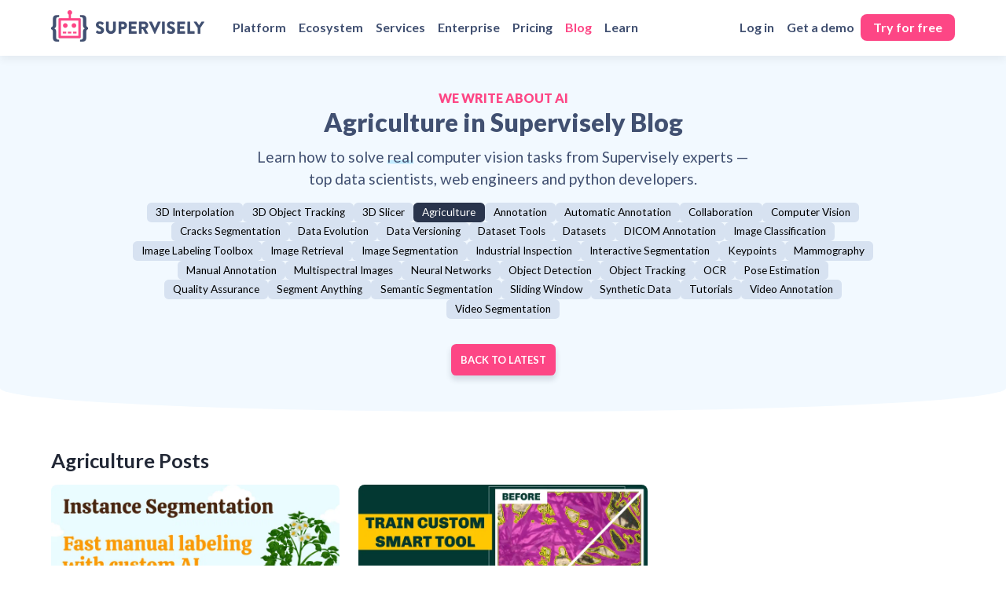

--- FILE ---
content_type: text/html; charset=utf-8
request_url: https://supervisely.com/blog/tags/agriculture/
body_size: 26566
content:
<!DOCTYPE html><html data-n-head-ssr="" lang="en" data-n-head="%7B%22lang%22:%7B%22ssr%22:%22en%22%7D%7D"><head>
    <title>Agriculture - Supervisely Blog</title><meta data-n-head="ssr" charset="utf-8"><meta data-n-head="ssr" name="viewport" content="width=device-width,initial-scale=1"><meta data-n-head="ssr" name="format-detection" content="telephone=no"><meta data-n-head="ssr" data-hid="description" name="description" content="Explore carefully crafted educational content about latest updates in AI and Computer Vision, learn about product updates, company news and more!"><meta data-n-head="ssr" data-hid="author" name="author" content="https://supervisely.com/blog/tags/agriculture/"><meta data-n-head="ssr" data-hid="publisher" name="publisher" content="https://supervisely.com/blog/tags/agriculture/"><meta data-n-head="ssr" data-hid="apple-mobile-web-app-title" name="apple-mobile-web-app-title" content="Agriculture - Supervisely Blog"><meta data-n-head="ssr" data-hid="theme-color" name="theme-color" content="#000000"><meta data-n-head="ssr" data-hid="msapplication-TileColor" name="msapplication-TileColor" content="#000000"><meta data-n-head="ssr" data-hid="og:title" property="og:title" content="Agriculture - Supervisely Blog"><meta data-n-head="ssr" data-hid="og:description" property="og:description" content="Explore carefully crafted educational content about latest updates in AI and Computer Vision, learn about product updates, company news and more!"><meta data-n-head="ssr" data-hid="og:type" property="og:type" content="website"><meta data-n-head="ssr" data-hid="og:url" property="og:url" content="https://supervisely.com/blog/tags/agriculture/"><meta data-n-head="ssr" data-hid="og:image" property="og:image" content="https://supervisely.com/card.png"><meta data-n-head="ssr" data-hid="og:image:width" property="og:image:width" content="1012"><meta data-n-head="ssr" data-hid="og:image:height" property="og:image:height" content="506"><meta data-n-head="ssr" data-hid="og:site_name" property="og:site_name" content="Supervisely"><meta data-n-head="ssr" data-hid="twitter:card" name="twitter:card" content="summary_large_image"><meta data-n-head="ssr" data-hid="twitter:site" name="twitter:site" content="@supervisely_ai"><meta data-n-head="ssr" data-hid="twitter:creator" name="twitter:creator" content="@supervisely_ai"><meta data-n-head="ssr" data-hid="twitter:title" name="twitter:title" content="Agriculture - Supervisely Blog"><meta data-n-head="ssr" data-hid="twitter:description" name="twitter:description" content="Explore carefully crafted educational content about latest updates in AI and Computer Vision, learn about product updates, company news and more!"><meta data-n-head="ssr" data-hid="twitter:image" name="twitter:image" content="https://supervisely.com/card.png"><meta data-n-head="ssr" data-hid="twitter:image:width" name="twitter:image:width" content="1012"><meta data-n-head="ssr" data-hid="twitter:image:height" name="twitter:image:height" content="506"><link data-n-head="ssr" rel="icon" type="image/png" href="/favicon-32x32.png"><link data-n-head="ssr" rel="shortcut icon" type="image/x-icon" href="/favicon.ico"><link data-n-head="ssr" rel="dns-prefetch" href="https://fonts.gstatic.com/"><link data-n-head="ssr" rel="preconnect" href="https://fonts.gstatic.com/" crossorigin=""><link data-n-head="ssr" rel="preload" href="https://fonts.googleapis.com/css2?family=Lato:wght@400;700;900&amp;display=swap" as="style"><link data-n-head="ssr" rel="stylesheet" href="https://fonts.googleapis.com/css2?family=Lato:wght@400;700;900&amp;display=swap"><script data-n-head="ssr" type="text/javascript" src="https://plausible.supervisely.com/js/script.outbound-links.js" defer="" data-domain="supervisely.com"></script><link rel="preload" href="https://cdn.supervisely.com/67098db.js" as="script"><link rel="preload" href="https://cdn.supervisely.com/142c9cc.js" as="script"><link rel="preload" href="https://cdn.supervisely.com/b489b2b.js" as="script"><link rel="preload" href="https://cdn.supervisely.com/15b603d.js" as="script"><link rel="preload" href="https://cdn.supervisely.com/5495a42.js" as="script"><link rel="preload" href="https://cdn.supervisely.com/c947d89.js" as="script"><link rel="preload" href="https://cdn.supervisely.com/e5b3e73.js" as="script"><style data-vue-ssr-id="4f857918:0 33d04c96:0 798dc476:0 af829876:0 517a8dd7:0 fa7ff0ca:0 0b5e30e2:0 6bbd1f6f:0 7b73e255:0 784813aa:0 66d92665:0 2cb5efc7:0 6f2a4de6:0 7097235c:0 23ede509:0">/*! normalize.css v8.0.1 | MIT License | github.com/necolas/normalize.css */html{line-height:1.15;-webkit-text-size-adjust:100%}body{margin:0}main{display:block}h1{font-size:2em;margin:.67em 0}hr{box-sizing:content-box;height:0;overflow:visible}pre{font-family:monospace,monospace;font-size:1em}a{background-color:transparent}abbr[title]{border-bottom:none;text-decoration:underline;-webkit-text-decoration:underline dotted;text-decoration:underline dotted}b,strong{font-weight:bolder}code,kbd,samp{font-family:monospace,monospace;font-size:1em}small{font-size:80%}sub,sup{font-size:75%;line-height:0;position:relative;vertical-align:baseline}sub{bottom:-.25em}sup{top:-.5em}img{border-style:none}button,input,optgroup,select,textarea{font-family:inherit;font-size:100%;line-height:1.15;margin:0}button,input{overflow:visible}button,select{text-transform:none}[type=button],[type=reset],[type=submit],button{-webkit-appearance:button}[type=button]::-moz-focus-inner,[type=reset]::-moz-focus-inner,[type=submit]::-moz-focus-inner,button::-moz-focus-inner{border-style:none;padding:0}[type=button]:-moz-focusring,[type=reset]:-moz-focusring,[type=submit]:-moz-focusring,button:-moz-focusring{outline:1px dotted ButtonText}fieldset{padding:.35em .75em .625em}legend{box-sizing:border-box;color:inherit;display:table;max-width:100%;padding:0;white-space:normal}progress{vertical-align:baseline}textarea{overflow:auto}[type=checkbox],[type=radio]{box-sizing:border-box;padding:0}[type=number]::-webkit-inner-spin-button,[type=number]::-webkit-outer-spin-button{height:auto}[type=search]{-webkit-appearance:textfield;outline-offset:-2px}[type=search]::-webkit-search-decoration{-webkit-appearance:none}::-webkit-file-upload-button{-webkit-appearance:button;font:inherit}details{display:block}summary{display:list-item}[hidden],template{display:none}body,html{-webkit-font-smoothing:antialiased;text-rendering:optimizeLegibility;font-size:16px;font-family:Lato,sans-serif,system-ui,-apple-system,Segoe UI,Roboto,Ubuntu,Cantarell,Noto Sans,Helvetica,Arial,Apple Color Emoji,Segoe UI Emoji;color:#29344c}h1,h2,h3,h4{font-family:Lato,sans-serif;color:#212735;font-weight:600;margin:0 0 .5rem}.white h1,.white h2,.white h3,.white h4{color:#fff}h1{font-weight:900}h4{margin:0 0 .5rem}h1{font-size:2rem}h2{font-size:1.8rem}h3{font-size:1.4rem}h4{font-size:1.2rem}strong{font-weight:600}p{margin:0 0 1rem;line-height:1.5}p a{font-weight:700}a{text-decoration:none;color:#00a8f0;transition:color .5s}a:hover{color:#0084bd}select{padding:.5rem;border-color:rgba(205,215,228,.5)}code,select{border-radius:.25rem}code{background:#415071;color:#fff;font-size:.9rem;padding:.15rem;font-weight:600;margin:0 .15rem;display:inline-block}video{display:block;-o-object-fit:inherit;object-fit:inherit}.vue-tel-input[focus-within]{box-shadow:none!important}.vue-tel-input:focus-within{box-shadow:none!important}.vti__dropdown{padding:0!important}.leader-line{z-index:5}.leader-line text{stroke-width:7px!important}.__nuxt-error-page{z-index:9}.separator{width:1px;height:100%;min-height:20px;margin:0 .3rem;background:#d7e2f1}.mega-title{max-width:40rem;margin:0 auto 2rem}.mega-title h1{color:#415071;margin-bottom:.75rem}.mega-title p{font-family:Lato,sans-serif;font-size:1.2rem;line-height:1.5;font-weight:400;color:#415071}.mega-title p b{font-weight:600}.mega-title .learn-more{font-family:Lato,sans-serif;font-weight:600;font-size:1.2rem}.mega-title.w-100,.mega-title.w-80,.mega-title.w-90{max-width:none}.mega-title.white h1,.mega-title.white p{color:inherit}.mega-title.white p{opacity:.8}.fake-line{height:.8rem;background-color:#d7e2f1;border-radius:.5rem;margin:.4rem 0;opacity:.6;max-width:20rem}.fake-line.dark{opacity:.8;background-color:#9fabc6}.fake-line.short{max-width:15rem}.text h2{font-weight:700;font-size:1.6rem}.text p{font-size:1.1rem;line-height:1.5;color:#415071;font-family:Lato,sans-serif}.text.white h2,.text.white p{color:#fff}.mega-title h3,.mega-title>strong,.pre-label{font-size:1rem;margin-bottom:.25rem;color:#fd4685;text-transform:uppercase;font-weight:900}.mega-title h3.pre-label,.mega-title>strong.pre-label,.pre-label.pre-label{font-size:.9rem}.has-arrow{display:inline-flex;align-items:center}.arrow-link:after,.has-arrow b{font-size:.75em;margin-left:.5rem;opacity:.8}.arrow-link:after{content:"➔";display:inline-block;font-weight:900;transition:transform .4s cubic-bezier(.215,.61,.355,1) 0s;vertical-align:top;margin-top:.25em}.arrow-link:hover:after{transform:translateX(.5rem)}.highlighted,u{box-shadow:inset 0 -.125em 0 0 #fff,inset 0 -.375em 0 0 rgba(1,179,255,.3);text-decoration:none}.bg-gray-100 .highlighted,.bg-gray-100 u{box-shadow:inset 0 -.125em 0 0 #f2f9ff,inset 0 -.375em 0 0 rgba(1,179,255,.2)}.bg-gray-150 .highlighted,.bg-gray-150 u{box-shadow:inset 0 -.125em 0 0 #e8eef7,inset 0 -.375em 0 0 rgba(1,179,255,.2)}.bg-gray-200 .highlighted,.bg-gray-200 u{box-shadow:inset 0 -.125em 0 0 #d7e2f1,inset 0 -.375em 0 0 rgba(1,179,255,.3)}.bg-gray-800 .highlighted,.bg-gray-800 u{box-shadow:inset 0 -.125em 0 0 #1b253f,inset 0 -.375em 0 0 rgba(253,70,133,.3)}.bg-gray-800 .card .highlighted,.bg-gray-800 .card u{box-shadow:inset 0 -.125em 0 0 #fff,inset 0 -.375em 0 0 rgba(1,179,255,.3)}.bg-gray-900 .highlighted,.bg-gray-900 u{box-shadow:inset 0 -.125em 0 0 #232235,inset 0 -.375em 0 0 rgba(1,179,255,.3)}.bg-green-light .highlighted,.bg-green-light u{box-shadow:inset 0 -.125em 0 0 #eefcf3,inset 0 -.375em 0 0 rgba(1,179,255,.3)}.bg-azure-light .highlighted,.bg-azure-light u{box-shadow:inset 0 -.125em 0 0 #eef0fc,inset 0 -.375em 0 0 rgba(1,179,255,.3)}.bg-orange-light .highlighted,.bg-orange-light u{box-shadow:inset 0 -.125em 0 0 #fcf7ee,inset 0 -.375em 0 0 rgba(1,179,255,.3)}.bg-pink-light .highlighted,.bg-pink-light u{box-shadow:inset 0 -.125em 0 0 #f3eefc,inset 0 -.375em 0 0 rgba(1,179,255,.3)}section.section{margin:5rem auto}.menu-id{margin-top:-200px;position:absolute}.rounded{border-radius:.5rem}.rounded-xl-top{border-radius:.75rem .75rem 0 0}.rounded-xl{border-radius:1.5rem}.shadow{box-shadow:0 5px 15px rgba(0,0,0,.1),0 15px 35px rgba(0,0,0,.1)}.shadow-sm{box-shadow:0 0 rgba(0,0,0,.15),0 5px 20px -5px rgba(23,45,58,.2)}.shadow-alt{box-shadow:0 20px 40px -10px rgba(0,0,0,.4)}.cross-labels-banner{background:#f2f9ff;border-radius:.5rem;margin-bottom:.75rem;max-width:13rem;aspect-ratio:13/9;font-weight:900;overflow:hidden;color:#fff;font-size:1.8rem;cursor:default;opacity:.8}.cross-labels-banner>div{transform:rotate(-10deg);margin-top:-1.2rem}.cross-labels-banner>div>div{display:flex}.cross-labels-banner>div>div:nth-child(2){margin-left:-4rem}.cross-labels-banner>div>div:nth-child(3){margin-left:-8rem}.cross-labels-banner>div b{margin:.75rem .5rem}@media(max-width:1030px){.cross-labels-banner{max-width:10rem}}.window .header{margin:-10px 0 10px}.window .header b{display:inline-block;height:10px;width:10px;border-radius:50%;background:#f95f56;margin-right:7px}.window .header b:nth-child(2){background:#f9bd2e}.window .header b:nth-child(3){background:#27c93f}.circle{background:#fff;border-radius:50%;padding:5px;display:inline-flex;width:45px;height:45px;align-items:center;justify-content:center}.circle img{width:28px;height:28px}ul.columns-2{-moz-columns:2;column-count:2;display:block!important}ul.columns-2 li{margin-bottom:.25rem}ul.checkmark-list{list-style:none;padding-left:0;display:flex;flex-direction:column;grid-gap:1rem;gap:1rem}ul.checkmark-list li{display:flex;align-items:flex-start;line-height:1.4}ul.checkmark-list li i,ul.checkmark-list li:before{content:"✓";border-radius:50%;width:22px;height:22px;line-height:22px;text-align:center;background:#d7e2f1;margin-right:.5rem;display:block;flex:none;font-style:normal;font-weight:700;margin-top:2px}ul.checkmark-list.tiny li:before{width:16px;height:16px;line-height:16px;margin-top:4px;font-size:.8rem}ul.checkmark-list.sad li:before{content:"😥";background:0 0;font-size:1.4rem;width:28px;height:28px}ul.checkmark-list.numeric{counter-reset:numericcheckmarklist}ul.checkmark-list.numeric li:before{counter-increment:numericcheckmarklist;content:counter(numericcheckmarklist)}.bg-gray-800 ul.checkmark-list li:before{color:#1b253f}ul.checkmark-list.overlay-text li:before{background-color:transparent;margin-top:1px}.button{cursor:pointer;display:flex;width:-moz-fit-content;width:fit-content;text-transform:uppercase;background-color:#fd4685;color:#fff;font-weight:700;border-radius:.4rem;padding:0 1.25rem;transition:opacity .5s,background-color .5s,color .5s;font-size:13px;align-items:center;border:0;box-shadow:0 5px 6px 1px rgba(45,61,79,.15);box-sizing:border-box;height:2.7rem}.button.bg-pink{background:#96f}.button.arrow-link:after{font-size:.9rem;opacity:1;margin-top:0}.button.btn-icon{display:flex;align-items:center}.button.btn-icon img{height:1.3rem;width:auto;margin-right:.5rem}.button.xs{height:2.25rem;padding:0 1rem}.button:hover{background-color:#f40356;color:#fff}.button.outline{background-color:transparent;box-shadow:inset 0 0 0 1px #9fabc6;color:#000;font-weight:500}.button.outline:hover{background-color:transparent;color:#fd4685;box-shadow:inset 0 0 0 1px #fd4685}.button[disabled]{opacity:.6;cursor:default;box-shadow:none}.button[disabled]:hover{background-color:#fd4685}.curveline{background:#fff;padding-bottom:130px;position:relative}.curveline div{position:absolute;z-index:5;left:0;right:0;background:#f2f9ff;border-radius:250%/0 0 250px 250px;height:50px}.curveline-inv{position:absolute;bottom:0;left:0;width:100%;height:80px;pointer-events:none;background:#fff;-webkit-mask-image:radial-gradient(ellipse at center top,transparent 80%,#000 0);mask-image:radial-gradient(ellipse at center top,transparent 80%,#000 0);-webkit-mask-size:100% 100%;mask-size:100% 100%;-webkit-mask-repeat:no-repeat;mask-repeat:no-repeat;z-index:2}.curved{border-radius:250%/0 0 150px 150px}.muted{opacity:.5}.muted-8{opacity:.8}.square{aspect-ratio:1}img.invert{filter:invert(100%)}.card{border-radius:1.25rem;background:#fff;padding:2rem;overflow:hidden}.card .card-corner-tl,.card .card-corner-tr{padding:2rem 2rem 0 0;margin:-1rem 0 1.5rem -1rem;border-radius:1rem;overflow:hidden}.card .card-corner-tl img,.card .card-corner-tr img{border-radius:0 .5rem 0 .5rem}.card .card-corner-tl.card-corner-tr img,.card .card-corner-tr.card-corner-tr img{float:right;border-radius:.5rem 0 0 0;margin-right:-2rem}.card .card-corner-br{padding:2rem 2rem 0 0;margin:1.5rem 0 -1rem -1rem;border-radius:1rem;overflow:hidden}.card .card-corner-br img{float:right;border-radius:.5rem 0 0 0;margin-right:-2rem}.card .card-corner-b{padding:2rem 2rem 0;margin:1.5rem 0 -2rem;border-radius:1.5rem 1.5rem 0 0;box-sizing:border-box}.card .card-corner-b img{border-radius:.5rem .5rem 0 0}.card p:last-child{margin-bottom:0}.card a{font-weight:600}.card .more-of-that{display:none}.big-feature-card{background-color:#f9fafb;border-radius:8px;padding:0;position:relative;box-sizing:border-box}.big-feature-card .text{flex:1;padding:30px;font-size:15px}.big-feature-card h2{font-size:26px;font-weight:900;margin:0 0 5px}.big-feature-card p{font-size:16px;margin:0 0 8px}.big-feature-card .simple-features{text-align:center;justify-content:center;padding:40px 30px 0;grid-gap:20px;gap:20px}.big-feature-card .simple-features .title{display:flex;align-items:center;width:-moz-fit-content;width:fit-content;margin:0 auto 5px}.big-feature-card .simple-features img{height:24px;width:auto;margin-right:5px}.big-feature-card .buttons-menu{grid-template-columns:repeat(2,min-content);display:grid;grid-gap:10px;gap:10px;width:-moz-fit-content;width:fit-content;white-space:nowrap}.big-feature-card .buttons-menu a{background-color:#29344c;padding:7px 15px;border-radius:6px;display:flex;align-items:center;font-weight:700;font-size:15px;color:#fff;transition:background-color,.5s}.big-feature-card .buttons-menu a:hover{background-color:#7a88a7}.big-feature-card .buttons-menu a img{height:20px;width:auto;margin-right:7px}.big-feature-card ul.checkmark-list{font-size:16px;color:#415071;grid-gap:10px;gap:10px}.big-feature-card ul.checkmark-list li:before{font-size:9px;margin:3px 6px 0 0}.big-feature-card .learn-more{font-size:16px}.small-feature-card{background-color:#f9fafb;border-radius:8px;padding:20px;text-align:center;font-size:16px;display:flex;flex-direction:column}.small-feature-card h3{font-size:22px;font-weight:900}.small-feature-card .pic-zone{margin:10px 30px;position:relative;flex:1}.small-feature-card .pic-zone.wide{margin:10px 15px}.small-feature-card img,.small-feature-card video{width:100%;height:auto;box-sizing:border-box}.small-feature-card img.bordered,.small-feature-card video.bordered{border:1px solid #d7e2f1;background-color:#fff;padding:8px}.small-feature-card .tags{display:flex;flex-wrap:wrap;grid-gap:8px;gap:8px;margin:12px auto;justify-content:center}.small-feature-card .tags>span{border:1px solid #d7e2f1;background-color:#fff;padding:4px 8px;border-radius:8px;display:flex;align-items:center;grid-gap:6px;gap:6px;font-size:13px}.small-feature-card .tags>span img{height:22px;width:auto}.container,.container-sm{max-width:1200px;padding-left:25px;padding-right:25px;margin:0 auto;box-sizing:border-box}.container-sm{max-width:850px}.flex{display:flex;flex-direction:row;align-items:center}.flex-v{display:flex;flex-direction:column;align-items:stretch}.flex-width{justify-content:space-between}.flex-center{justify-content:center}.flex-stretch{align-items:stretch}.flex-wrap{flex-wrap:wrap}.flex-top{align-items:flex-start!important}.flex-fit>*{min-width:0;box-sizing:border-box}.flex-none{flex:none}.block{display:block}.flex-items>*{display:flex;flex-direction:row;align-items:center}.grid{display:grid;grid-template-columns:1fr 1fr}.grid-2-1{display:grid;grid-template-columns:2fr 1fr}.grid-3{grid-template-columns:1fr 1fr 1fr}.w-min{width:-moz-min-content;width:min-content}.w-fit{width:-moz-fit-content;width:fit-content}.w-auto{width:auto}.h-auto{height:auto}.mb-0{margin-bottom:0!important}.mt-0{margin-top:0!important}.ml-0{margin-left:0!important}.p-0{padding:0!important}.mx-auto{margin-left:auto!important;margin-right:auto!important}.my-auto{margin-top:auto!important;margin-bottom:auto!important}.text-uppercase{text-transform:uppercase}.text-capitalize{text-transform:capitalize}.text-center{text-align:center}.text-left{text-align:left}.text-right{text-align:right}.list-unstyled{list-style:none;padding-left:0;grid-gap:2rem;gap:2rem}.overflow{position:relative;overflow:hidden}.nowrap{white-space:nowrap}.line-height-md{line-height:1.25rem}.font-1{font-size:1rem}.font-1-1{font-size:1.1rem}.font-2{font-size:2rem}.font-small{font-size:.8rem}.position-relative{position:relative}img.inline-icon{vertical-align:middle;height:1em;margin-top:-.3rem}img.colorized{filter:contrast(1000%) invert(100%) sepia(100%) saturate(10000%) hue-rotate(90deg) brightness(.8)}img.w-100,video.w-100{width:auto;max-width:100%;height:auto;display:block}@media(max-width:1030px){.no-mobile{display:none!important}}@media(min-width:1030px){.only-mobile{display:none!important}}.mb-1{margin-bottom:.25rem!important}.mb-2{margin-bottom:.5rem!important}.mb-3{margin-bottom:.75rem!important}.mb-4{margin-bottom:1rem!important}.mb-5{margin-bottom:1.25rem!important}.mb-6{margin-bottom:1.5rem!important}.mb-7{margin-bottom:1.75rem!important}.mb-8{margin-bottom:2rem!important}.mb-9{margin-bottom:2.25rem!important}.mb-10{margin-bottom:2.5rem!important}.mb-11{margin-bottom:2.75rem!important}.mb-12{margin-bottom:3rem!important}.mb-13{margin-bottom:3.25rem!important}.mb-14{margin-bottom:3.5rem!important}.mb-15{margin-bottom:3.75rem!important}.mb-16{margin-bottom:4rem!important}.mb-17{margin-bottom:4.25rem!important}.mb-18{margin-bottom:4.5rem!important}.mb-19{margin-bottom:4.75rem!important}.mb-20{margin-bottom:5rem!important}.mb-21{margin-bottom:5.25rem!important}.mb-22{margin-bottom:5.5rem!important}.mb-23{margin-bottom:5.75rem!important}.mb-24{margin-bottom:6rem!important}.mb-25{margin-bottom:6.25rem!important}.mb-26{margin-bottom:6.5rem!important}.mb-27{margin-bottom:6.75rem!important}.mb-28{margin-bottom:7rem!important}.mb-29{margin-bottom:7.25rem!important}.mb-30{margin-bottom:7.5rem!important}.mt-1{margin-top:.25rem!important}.mt-2{margin-top:.5rem!important}.mt-3{margin-top:.75rem!important}.mt-4{margin-top:1rem!important}.mt-5{margin-top:1.25rem!important}.mt-6{margin-top:1.5rem!important}.mt-7{margin-top:1.75rem!important}.mt-8{margin-top:2rem!important}.mt-9{margin-top:2.25rem!important}.mt-10{margin-top:2.5rem!important}.mt-11{margin-top:2.75rem!important}.mt-12{margin-top:3rem!important}.mt-13{margin-top:3.25rem!important}.mt-14{margin-top:3.5rem!important}.mt-15{margin-top:3.75rem!important}.mt-16{margin-top:4rem!important}.mt-17{margin-top:4.25rem!important}.mt-18{margin-top:4.5rem!important}.mt-19{margin-top:4.75rem!important}.mt-20{margin-top:5rem!important}.mt-21{margin-top:5.25rem!important}.mt-22{margin-top:5.5rem!important}.mt-23{margin-top:5.75rem!important}.mt-24{margin-top:6rem!important}.mt-25{margin-top:6.25rem!important}.mt-26{margin-top:6.5rem!important}.mt-27{margin-top:6.75rem!important}.mt-28{margin-top:7rem!important}.mt-29{margin-top:7.25rem!important}.mt-30{margin-top:7.5rem!important}.ml-1{margin-left:.25rem!important}.ml-2{margin-left:.5rem!important}.ml-3{margin-left:.75rem!important}.ml-4{margin-left:1rem!important}.ml-5{margin-left:1.25rem!important}.ml-6{margin-left:1.5rem!important}.ml-7{margin-left:1.75rem!important}.ml-8{margin-left:2rem!important}.ml-9{margin-left:2.25rem!important}.ml-10{margin-left:2.5rem!important}.ml-11{margin-left:2.75rem!important}.ml-12{margin-left:3rem!important}.mr-1{margin-right:.25rem!important}.mr-2{margin-right:.5rem!important}.mr-3{margin-right:.75rem!important}.mr-4{margin-right:1rem!important}.mr-5{margin-right:1.25rem!important}.mr-6{margin-right:1.5rem!important}.mr-7{margin-right:1.75rem!important}.mr-8{margin-right:2rem!important}.mr-9{margin-right:2.25rem!important}.mr-10{margin-right:2.5rem!important}.mr-11{margin-right:2.75rem!important}.mr-12{margin-right:3rem!important}.pb-1{padding-bottom:.25rem!important}.pb-2{padding-bottom:.5rem!important}.pb-3{padding-bottom:.75rem!important}.pb-4{padding-bottom:1rem!important}.pb-5{padding-bottom:1.25rem!important}.pb-6{padding-bottom:1.5rem!important}.pb-7{padding-bottom:1.75rem!important}.pb-8{padding-bottom:2rem!important}.pb-9{padding-bottom:2.25rem!important}.pb-10{padding-bottom:2.5rem!important}.pb-11{padding-bottom:2.75rem!important}.pb-12{padding-bottom:3rem!important}.pb-13{padding-bottom:3.25rem!important}.pb-14{padding-bottom:3.5rem!important}.pb-15{padding-bottom:3.75rem!important}.pb-16{padding-bottom:4rem!important}.pb-17{padding-bottom:4.25rem!important}.pb-18{padding-bottom:4.5rem!important}.pb-19{padding-bottom:4.75rem!important}.pb-20{padding-bottom:5rem!important}.pt-1{padding-top:.25rem!important}.pt-2{padding-top:.5rem!important}.pt-3{padding-top:.75rem!important}.pt-4{padding-top:1rem!important}.pt-5{padding-top:1.25rem!important}.pt-6{padding-top:1.5rem!important}.pt-7{padding-top:1.75rem!important}.pt-8{padding-top:2rem!important}.pt-9{padding-top:2.25rem!important}.pt-10{padding-top:2.5rem!important}.pt-11{padding-top:2.75rem!important}.pt-12{padding-top:3rem!important}.pt-13{padding-top:3.25rem!important}.pt-14{padding-top:3.5rem!important}.pt-15{padding-top:3.75rem!important}.pt-16{padding-top:4rem!important}.pt-17{padding-top:4.25rem!important}.pt-18{padding-top:4.5rem!important}.pt-19{padding-top:4.75rem!important}.pt-20{padding-top:5rem!important}.pl-1{padding-left:.25rem!important}.pl-2{padding-left:.5rem!important}.pl-3{padding-left:.75rem!important}.pl-4{padding-left:1rem!important}.pl-5{padding-left:1.25rem!important}.pl-6{padding-left:1.5rem!important}.pl-7{padding-left:1.75rem!important}.pl-8{padding-left:2rem!important}.pl-9{padding-left:2.25rem!important}.pl-10{padding-left:2.5rem!important}.pl-11{padding-left:2.75rem!important}.pl-12{padding-left:3rem!important}.pr-1{padding-right:.25rem!important}.pr-2{padding-right:.5rem!important}.pr-3{padding-right:.75rem!important}.pr-4{padding-right:1rem!important}.pr-5{padding-right:1.25rem!important}.pr-6{padding-right:1.5rem!important}.pr-7{padding-right:1.75rem!important}.pr-8{padding-right:2rem!important}.pr-9{padding-right:2.25rem!important}.pr-10{padding-right:2.5rem!important}.pr-11{padding-right:2.75rem!important}.pr-12{padding-right:3rem!important}.p-1{padding:.25rem!important}.p-2{padding:.5rem!important}.p-3{padding:.75rem!important}.p-4{padding:1rem!important}.p-5{padding:1.25rem!important}.p-6{padding:1.5rem!important}.p-7{padding:1.75rem!important}.p-8{padding:2rem!important}.p-9{padding:2.25rem!important}.p-10{padding:2.5rem!important}.p-11{padding:2.75rem!important}.p-12{padding:3rem!important}.gap-1{grid-gap:.25rem!important;gap:.25rem!important}.gap-2{grid-gap:.5rem!important;gap:.5rem!important}.gap-3{grid-gap:.75rem!important;gap:.75rem!important}.gap-4{grid-gap:1rem!important;gap:1rem!important}.gap-5{grid-gap:1.25rem!important;gap:1.25rem!important}.gap-6{grid-gap:1.5rem!important;gap:1.5rem!important}.gap-7{grid-gap:1.75rem!important;gap:1.75rem!important}.gap-8{grid-gap:2rem!important;gap:2rem!important}.gap-9{grid-gap:2.25rem!important;gap:2.25rem!important}.gap-10{grid-gap:2.5rem!important;gap:2.5rem!important}.gap-11{grid-gap:2.75rem!important;gap:2.75rem!important}.gap-12{grid-gap:3rem!important;gap:3rem!important}.gap-13{grid-gap:3.25rem!important;gap:3.25rem!important}.gap-14{grid-gap:3.5rem!important;gap:3.5rem!important}.gap-15{grid-gap:3.75rem!important;gap:3.75rem!important}.gap-16{grid-gap:4rem!important;gap:4rem!important}.gap-17{grid-gap:4.25rem!important;gap:4.25rem!important}.gap-18{grid-gap:4.5rem!important;gap:4.5rem!important}.gap-19{grid-gap:4.75rem!important;gap:4.75rem!important}.gap-20{grid-gap:5rem!important;gap:5rem!important}.gap-row-1{grid-row-gap:.25rem!important;row-gap:.25rem!important}.gap-row-2{grid-row-gap:.5rem!important;row-gap:.5rem!important}.gap-row-3{grid-row-gap:.75rem!important;row-gap:.75rem!important}.gap-row-4{grid-row-gap:1rem!important;row-gap:1rem!important}.gap-row-5{grid-row-gap:1.25rem!important;row-gap:1.25rem!important}.gap-row-6{grid-row-gap:1.5rem!important;row-gap:1.5rem!important}.gap-row-7{grid-row-gap:1.75rem!important;row-gap:1.75rem!important}.gap-row-8{grid-row-gap:2rem!important;row-gap:2rem!important}.gap-row-9{grid-row-gap:2.25rem!important;row-gap:2.25rem!important}.gap-row-10{grid-row-gap:2.5rem!important;row-gap:2.5rem!important}.gap-row-11{grid-row-gap:2.75rem!important;row-gap:2.75rem!important}.gap-row-12{grid-row-gap:3rem!important;row-gap:3rem!important}.gap-row-13{grid-row-gap:3.25rem!important;row-gap:3.25rem!important}.gap-row-14{grid-row-gap:3.5rem!important;row-gap:3.5rem!important}.gap-row-15{grid-row-gap:3.75rem!important;row-gap:3.75rem!important}.gap-row-16{grid-row-gap:4rem!important;row-gap:4rem!important}.gap-row-17{grid-row-gap:4.25rem!important;row-gap:4.25rem!important}.gap-row-18{grid-row-gap:4.5rem!important;row-gap:4.5rem!important}.gap-row-19{grid-row-gap:4.75rem!important;row-gap:4.75rem!important}.gap-row-20{grid-row-gap:5rem!important;row-gap:5rem!important}.grid-1{display:grid;grid-template-columns:repeat(1,minmax(0,1fr))!important}.grid-2{display:grid;grid-template-columns:repeat(2,minmax(0,1fr))!important}.grid-3{display:grid;grid-template-columns:repeat(3,minmax(0,1fr))!important}.grid-4{display:grid;grid-template-columns:repeat(4,minmax(0,1fr))!important}.grid-5{display:grid;grid-template-columns:repeat(5,minmax(0,1fr))!important}.grid-6{display:grid;grid-template-columns:repeat(6,minmax(0,1fr))!important}.grid-7{display:grid;grid-template-columns:repeat(7,minmax(0,1fr))!important}.grid-8{display:grid;grid-template-columns:repeat(8,minmax(0,1fr))!important}.grid-9{display:grid;grid-template-columns:repeat(9,minmax(0,1fr))!important}.grid-10{display:grid;grid-template-columns:repeat(10,minmax(0,1fr))!important}.w-10{width:10%!important}.w-20{width:20%!important}.w-30{width:30%!important}.w-40{width:40%!important}.w-50{width:50%!important}.w-60{width:60%!important}.w-70{width:70%!important}.w-80{width:80%!important}.w-90{width:90%!important}.w-100{width:100%!important}.fade-enter-active,.fade-leave-active{transition:opacity .05s}.fade-enter,.fade-leave-to{opacity:0}@media(max-width:1030px){section.section{margin:3rem auto}.sm\:hide{display:none!important}.sm\:w-100{width:100%!important;max-width:none!important}.sm\:gap-6{grid-gap:1.5rem!important;gap:1.5rem!important}.sm\:gap-0{grid-gap:0!important;gap:0!important}.sm\:flex-v{flex-direction:column!important}.sm\:flex-vr{flex-direction:column-reverse!important}.sm\:flex-wrap{flex-wrap:wrap!important}.sm\:grid-1{grid-template-columns:1fr!important}.sm\:grid-2{grid-template-columns:1fr 1fr!important}.sm\:grid-3{grid-template-columns:1fr 1fr 1fr!important}.sm\:grid-5{grid-template-columns:1fr 1fr 1fr 1fr 1fr!important}.sm\:mt-0{margin-top:0!important}.sm\:mt-10{margin-top:2.5rem!important}.sm\:mb-0{margin-bottom:0!important}.container.sm\:no-container{padding-left:0;padding-right:0}}@media(max-width:800px){.xs\:w-100{width:100%!important;max-width:none!important}.xs\:w-120{width:calc(100% + 100px)!important;margin-left:-50px!important;border-radius:0!important}.xs\:flex-v{flex-direction:column!important}.xs\:grid-1{grid-template-columns:1fr!important;grid-auto-rows:auto!important}.xs\:hide{display:none!important}.container{padding-left:25px;padding-right:25px}}.gray-100{color:#f2f9ff}.bg-gray-100{background:#f2f9ff!important}.bg-gray-120{background:#f9fafb!important}.bg-gray-50{background:#f5f8fa!important}.bg-gray-150{background:#e8eef7!important}.gray-200{color:#d7e2f1}.bg-gray-200{background:#d7e2f1!important}.bg-gray-300{background:#cdd7e4!important}.gray-300{color:#cdd7e4}.gray-400{color:#9fabc6}.gray-500{color:#7a88a7}.bg-gray-500{background:#7a88a7}.gray-600{color:#415071}.bg-gray-600{background:#415071}.bg-gray-700{background:#29344c}.bg-gray-800{background:#1b253f}.bg-gray-900{background-color:#232235}.blue{color:#01b3ff}.sly{color:#fd4685!important}.bg-blue{background:#01b3ff}.pink{color:#96f!important}.pink-light{color:#f3eefc!important}.orange{color:#ffa915!important}.green{color:#15be53!important}.azure{color:#4c61e6!important}.bg-pink{background:#96f!important}.bg-green{background:#15be53!important}.bg-azure{background:#4c61e6!important}.bg-orange{background:#ffa915!important}.bg-green-light{background:#eefcf3!important}.bg-azure-light{background:#eef0fc!important}.bg-orange-light{background:#fcf7ee!important}.bg-pink-light{background:#f3eefc!important}.bg-white{background:#fff!important}.bg-sly{background:#fd4685!important}.white{color:#fff}.hero{padding-top:100px;position:relative;overflow:hidden;text-align:center;margin-top:-70px}.hero.text-left{text-align:left}.hero.has-product{margin-top:-132px;padding-top:170px}@media(max-width:1030px){.hero.has-product{padding-top:120px;margin-top:-70px}}.hero.floating-things{background-image:url(https://cdn.supervisely.com/img/bg-left.faeca46.png),url(https://cdn.supervisely.com/img/bg-right.3c3eecd.png);background-repeat:no-repeat,no-repeat;background-position:0 110%,100% 0;background-size:350px,200px}.hero-screenshot{display:block;margin-left:auto;margin-right:auto;max-width:1150px;z-index:9}.hero-screenshot img,.hero-screenshot video{width:100%;height:auto;z-index:5;position:relative;background-color:#1b253f;border-radius:.5rem;box-shadow:0 5px 15px rgba(0,0,0,.1),0 15px 35px rgba(0,0,0,.1)}.hero-labels-cross{pointer-events:none;font-weight:700;font-size:3rem;text-transform:uppercase;position:absolute;top:560px;left:-400px;z-index:2;transform:rotate(-10deg);margin-top:-8rem;white-space:nowrap}.hero-labels-cross div{cursor:default;margin-bottom:2rem;display:flex;flex-wrap:nowrap}.hero-labels-cross div:nth-child(2){margin-left:-10rem}.hero-labels-cross div:nth-child(3){margin-left:5rem}.hero-labels-cross div:nth-child(4){margin-left:12rem}.hero-labels-cross div:nth-child(5){margin-left:-8rem}.hero-labels-cross div:nth-child(6){margin-left:3rem}.hero-labels-cross div b{margin-right:2rem}.hero-labels-cross div img{display:block;height:80px;margin:0 20px}.hero-labels-cross .if-double{display:none}.hero-labels-cross.double .if-double{display:flex}.hero-labels-cross.small-labels{left:-250px;margin-top:0;background:0 0;-webkit-background-clip:initial;-webkit-text-fill-color:initial;font-size:1.75rem;transform-origin:left top}.hero-labels-cross.small-labels div{align-items:flex-start;margin-bottom:.75rem}.hero-labels-cross.small-labels div b{margin-right:1.5rem}.hero-labels-cross:not(.has-icons){background:-webkit-linear-gradient(#96f,#fd4685);-webkit-background-clip:text;-webkit-text-fill-color:transparent}.hero-labels-cross:not(.has-icons).azure{background:-webkit-linear-gradient(#4c61e6,#fd4685);-webkit-background-clip:text;-webkit-text-fill-color:transparent}.hero-labels-cross:not(.has-icons).green{background:-webkit-linear-gradient(#15be53,#fd4685);-webkit-background-clip:text;-webkit-text-fill-color:transparent}.hero-labels-cross:not(.has-icons).orange{background:-webkit-linear-gradient(#ffa915,#fd4685);-webkit-background-clip:text;-webkit-text-fill-color:transparent}.hero-side-labels{display:flex;align-items:flex-end;flex-direction:column;grid-gap:.25rem;gap:.25rem;transform:rotate(-10deg);position:absolute;right:-4rem;top:6rem;z-index:2;font-size:2em;cursor:default;background:-webkit-linear-gradient(#96f,#fd4685);-webkit-background-clip:text;-webkit-text-fill-color:transparent}@media(max-width:1130px){.hero-side-labels{display:none}}.hero-side-labels i{width:1rem;display:inline-block}.hero-side-labels p{margin:0;opacity:.6;display:inline-block}.hero-side-labels.left{right:auto;top:auto;left:-4rem;bottom:1rem;align-items:flex-start}.hero-side-labels>div:nth-child(odd){margin-right:-.75rem}.table-thingy{display:flex;flex-direction:column}.table-thingy h3{font-weight:600;font-size:1.2rem}.table-thingy .row{border-bottom:1px solid #d7e2f1;margin-bottom:1rem;display:flex;align-items:flex-start;padding:1rem 0 2rem}.table-thingy .row:first-child{padding-top:0}.table-thingy .row:last-child{border:0}@media(max-width:1030px){.table-thingy .row{flex-direction:column}}.table-thingy .side{width:18rem;margin-right:3rem;box-sizing:border-box;flex:none}.table-thingy .side h3{font-weight:600;font-size:1.4rem;margin-bottom:1rem}.table-thingy img.side-img{width:100%;height:auto;border-radius:.5rem;box-shadow:0 5px 15px rgba(0,0,0,.1),0 15px 35px rgba(0,0,0,.1)}.table-thingy .side-img-app-info{display:flex;align-items:center;grid-gap:.5rem;gap:.5rem;position:absolute;bottom:1rem;right:1rem;padding:.35rem .75rem .35rem .35rem;border-radius:.5rem;font-weight:700;font-size:.9rem;line-height:1;background-color:rgba(215,226,241,.8);color:#000;border:1px solid #cdd7e4}.table-thingy .side-img-app-info:hover{color:#01b3ff}.table-thingy .side-img-app-info small{display:block;font-weight:500;color:#000}.table-thingy .side-img-app-info img{height:32px;width:auto;border-radius:.25rem;background-color:#fff}.table-thingy .body{min-width:0}code[class*=language-],pre[class*=language-]{color:#000;background:0 0;text-shadow:0 1px #fff;font-family:Consolas,Monaco,"Andale Mono","Ubuntu Mono",monospace;font-size:1em;text-align:left;white-space:pre;word-spacing:normal;word-break:normal;word-wrap:normal;line-height:1.5;-moz-tab-size:4;-o-tab-size:4;tab-size:4;-webkit-hyphens:none;-ms-hyphens:none;hyphens:none}code[class*=language-] ::-moz-selection,code[class*=language-]::-moz-selection,pre[class*=language-] ::-moz-selection,pre[class*=language-]::-moz-selection{text-shadow:none;background:#b3d4fc}code[class*=language-] ::selection,code[class*=language-]::selection,pre[class*=language-] ::selection,pre[class*=language-]::selection{text-shadow:none;background:#b3d4fc}@media print{code[class*=language-],pre[class*=language-]{text-shadow:none}}pre[class*=language-]{padding:1em;margin:.5em 0;overflow:auto}:not(pre)>code[class*=language-],pre[class*=language-]{background:#f5f2f0}:not(pre)>code[class*=language-]{padding:.1em;border-radius:.3em;white-space:normal}.token.cdata,.token.comment,.token.doctype,.token.prolog{color:#708090}.token.punctuation{color:#999}.token.namespace{opacity:.7}.token.boolean,.token.constant,.token.deleted,.token.number,.token.property,.token.symbol,.token.tag{color:#905}.token.attr-name,.token.builtin,.token.char,.token.inserted,.token.selector,.token.string{color:#690}.language-css .token.string,.style .token.string,.token.entity,.token.operator,.token.url{color:#9a6e3a;background:hsla(0,0%,100%,.5)}.token.atrule,.token.attr-value,.token.keyword{color:#07a}.token.class-name,.token.function{color:#dd4a68}.token.important,.token.regex,.token.variable{color:#e90}.token.bold,.token.important{font-weight:700}.token.italic{font-style:italic}.token.entity{cursor:help}.nuxt-progress{position:fixed;top:0;left:0;right:0;height:2px;width:0;opacity:1;transition:width .1s,opacity .4s;background-color:#000;z-index:999999}.nuxt-progress.nuxt-progress-notransition{transition:none}.nuxt-progress-failed{background-color:red}nav.main-navigation{position:fixed;left:0;right:0;top:0;z-index:9999;transition:background .5s}nav.main-navigation .container{border-bottom:1px solid rgba(215,226,241,.5);position:relative}nav.main-navigation .dot{color:#cdd7e4}nav.main-navigation .submenu{display:flex;visibility:hidden;z-index:-1;opacity:0;transition:opacity .5s;background:#fff;position:absolute;min-width:280px;top:70px;left:50%;transform:translateX(-50%);box-shadow:0 3px 15px rgba(0,0,0,.18);border-radius:.5rem;align-items:normal;font-size:14px;padding:1rem}nav.main-navigation .submenu:before{display:block;content:"";height:0;border-left:10px solid transparent;border-right:10px solid transparent;border-bottom:10px solid #fff;position:absolute;top:-10px;left:50%;transform:translateX(-50%);z-index:99}nav.main-navigation .submenu h2{letter-spacing:.4px;text-transform:uppercase;color:#415071;font-size:14px;font-weight:700}nav.main-navigation .submenu .list{display:flex;line-height:1.3;position:relative;white-space:nowrap}nav.main-navigation .submenu .list .icon{display:flex;width:32px;justify-content:flex-end;flex:none}nav.main-navigation .submenu .list .icon img,nav.main-navigation .submenu .list .icon svg{width:20px;height:20px;margin-top:-1px;margin-right:9px}nav.main-navigation .submenu .list .icon-title{display:flex;align-items:center;margin-bottom:.5rem}nav.main-navigation .submenu .list .icon-title .icon img,nav.main-navigation .submenu .list .icon-title .icon svg{margin-top:0}nav.main-navigation .submenu .list .icon-title h2{margin-bottom:0}nav.main-navigation .submenu .list .prelabel{margin-top:-5px;margin-bottom:2px;display:block;font-size:12px;font-weight:900;color:#7a88a7;opacity:.8}nav.main-navigation .submenu .list li{display:flex;align-items:center}nav.main-navigation .submenu .list li img{width:20px;height:20px;display:block;margin-right:.35rem;opacity:1}nav.main-navigation .submenu .list li a{margin-bottom:0;font-weight:600}nav.main-navigation .submenu .list h2{white-space:nowrap}nav.main-navigation .submenu .list a{color:#415071;display:block;margin-bottom:.5rem}nav.main-navigation .submenu .list a:hover{color:#01b3ff}nav.main-navigation .submenu .list a.nuxt-link-active{font-weight:700;color:#fd4685}nav.main-navigation .submenu .list .no-active-links a.nuxt-link-active{font-weight:400;color:#415071}nav.main-navigation .container{min-height:70px}nav.main-navigation .logo img{height:40px;width:195px;margin-right:1.75rem;margin-top:-2px}nav.main-navigation .logo img.white-logo{display:none}nav.main-navigation .menu{display:flex;align-items:center}nav.main-navigation .menu .blue-link,nav.main-navigation .menu .second-link{margin:0 .5rem;font-weight:600;color:#415071;transition:color .5s;font-family:Lato,sans-serif;line-height:70px}nav.main-navigation .menu .blue-link:hover,nav.main-navigation .menu .second-link:hover{color:#000;text-decoration:none}nav.main-navigation .menu .blue-link,nav.main-navigation .menu .blue-link.active,nav.main-navigation .menu .blue-link.nuxt-link-active,nav.main-navigation .menu .second-link.active,nav.main-navigation .menu .second-link.nuxt-link-active{color:#fd4685}nav.main-navigation .menu .try-btn{background:#fd4685;border-radius:8px;padding:.5rem 1rem;color:#fff;font-weight:600}nav.main-navigation .menu .platform-btn{background:#1b253f linear-gradient(45deg,transparent,#fd4685);border-radius:.5rem;color:#fff;padding:.4rem 0 .4rem .4rem;margin-bottom:1rem}nav.main-navigation .menu .platform-btn img{width:56px;height:56px;margin-right:1rem}nav.main-navigation .menu .platform-btn b{font-size:16px;font-family:Lato,sans-serif;display:block;margin-bottom:.2rem}nav.main-navigation .menu .platform-btn:hover{background:#fd4685}nav.main-navigation .menu .line-link{display:flex;align-items:flex-start;color:#415071}nav.main-navigation .menu .line-link:hover{color:#01b3ff}nav.main-navigation .menu .line-link img{height:24px;width:auto;margin-right:.5rem;margin-top:-4px}nav.main-navigation .menu .line-link small{font-size:.85rem;color:#415071}nav.main-navigation .menu .line-link b{font-size:16px;font-family:Lato,sans-serif;display:block;margin-bottom:.2rem}nav.main-navigation .dropdown{display:inline-flex;position:relative}nav.main-navigation .dropdown hr{width:100%;background:0 0;opacity:.4;margin:1rem 0}nav.main-navigation .dropdown>a{cursor:pointer}nav.main-navigation .dropdown>a:not([href]){cursor:default}nav.main-navigation .dropdown:hover .triangle{display:block}nav.main-navigation .dropdown:hover .submenu{display:flex;opacity:1;z-index:11;visibility:visible}nav.main-navigation a.external:after{content:"";width:10px;height:10px;margin-left:.35rem;margin-top:-4px;display:inline-block;vertical-align:middle;background:url([data-uri]) no-repeat 0 0;background-size:cover}nav.main-navigation.scrolled{background:#fff;box-shadow:0 5px 10px rgba(0,0,0,.06)}nav.main-navigation.scrolled .container{border-color:transparent}nav.main-navigation .menu-toggler{font-size:1.5rem;cursor:pointer;color:#415071}nav.main-navigation .menu-toggler:hover{color:#000}nav.main-navigation .menu-toggler.active{color:#01b3ff}.navbar-inverted nav.main-navigation:not(.scrolled){background:rgba(35,34,53,.8);-webkit-backdrop-filter:blur(3px);backdrop-filter:blur(3px)}.navbar-inverted nav.main-navigation:not(.scrolled) .logo img{display:none}.navbar-inverted nav.main-navigation:not(.scrolled) .logo img.white-logo{display:block}.navbar-inverted nav.main-navigation:not(.scrolled) .container{border-color:rgba(122,136,167,.2)}.navbar-inverted nav.main-navigation:not(.scrolled) .second-link:not(.active){color:#fff}.navbar-inverted nav.main-navigation:not(.scrolled) .second-link:not(.active):hover{color:#d7e2f1}.navbar-inverted nav.main-navigation:not(.scrolled) .blue-link:hover,.navbar-inverted nav.main-navigation:not(.scrolled) .menu-toggler{color:#fff}.has-product nav.main-navigation,.has-product nav.main-navigation.scrolled{position:relative}@media(max-width:1100px){nav.main-navigation .log-in{display:none}}@media(max-width:1030px){nav.main-navigation{background:#fff}nav.main-navigation .main-block{justify-content:flex-end}}.mobile-menu{position:fixed;left:1rem;right:1rem;top:1rem;z-index:999999999;height:calc(100vh - 2rem);box-sizing:border-box;background-color:#fff;border-radius:.5rem;box-shadow:0 3px 15px rgba(0,0,0,.18);padding:1.5rem;overflow-y:auto}.mobile-menu .close{position:fixed;right:1.5rem;top:1.5rem;display:flex;align-items:center;justify-content:center;background-color:#e8eef7;width:2rem;height:2rem;color:#000;border-radius:50%;font-size:1.1rem;font-family:Lato,sans-serif;font-weight:900;cursor:pointer;border:3px solid #fff;line-height:1.8rem}.mobile-menu .close:hover{background-color:#cdd7e4}nav.main-navigation .submenu.product{padding:0;left:-220px;transform:none}nav.main-navigation .submenu.product:before{left:260px}nav.main-navigation .submenu.product .left{padding:1.5rem 1.2rem 1.2rem}nav.main-navigation .submenu.product .side{padding:1.5rem 1.2rem 1.5rem 2rem;background:#f2f9ff;width:290px;flex:none;border-radius:0 8px 8px 0}nav.main-navigation .submenu.product a.bottom-banner{color:#415071;font-weight:500;background:#f2f9ff;padding:.75rem;margin:1rem 0 0 .25rem;transition:background-color .5s}nav.main-navigation .submenu.product a.bottom-banner:hover{background:#e8eef7}nav.main-navigation .submenu.product a.bottom-banner svg{width:24px;height:24px;margin-right:.5rem}nav.main-navigation .submenu.product a.block-link{display:flex;color:#415071;border-radius:.5rem;padding:.75rem;margin-left:-.75rem;margin-top:-.75rem;background:0 0;transition:background-color .5s}nav.main-navigation .submenu.product a.block-link:hover{background:#f2f9ff}nav.main-navigation .submenu.product a.block-link:hover h3 b{opacity:1}nav.main-navigation .submenu.product a.block-link.color-on-hover img{filter:grayscale(100%) hue-rotate(307deg) brightness(170%)}nav.main-navigation .submenu.product a.block-link.color-on-hover:hover img{filter:none}nav.main-navigation .submenu.product a.block-link img{width:36px;height:36px;margin-right:8px;flex:none;margin-top:2px}nav.main-navigation .submenu.product a.block-link h3{font-size:16px;margin-bottom:3px;transition:color .5s}nav.main-navigation .submenu.product a.block-link small{font-size:13px;line-height:1.5}nav.main-navigation .submenu.product a.block-link h3 b{font-size:11px;margin-left:.25rem;transition:opacity .5s;display:inline-block;margin-top:-1px;vertical-align:middle}nav.main-navigation .submenu.product .side a.block-link:hover{background:#d7e2f1}nav.main-navigation .submenu.product .separator{align-self:stretch;margin:auto 1rem auto 2rem}nav.main-navigation .submenu.product .hover-fix{content:"";display:block;background:red;width:100%;height:25px;position:absolute;top:-25px;opacity:0}div.short-navigation[data-v-32482c78]{display:grid;grid-template-columns:repeat(4,1fr);grid-gap:2rem;gap:2rem}div.short-navigation b[data-v-32482c78]{color:#415071;font-size:.9rem;font-family:Lato,sans-serif;text-transform:uppercase;font-weight:900}div.short-navigation ul[data-v-32482c78]{margin-top:10px}div.short-navigation li a[data-v-32482c78]{padding:5px 0;display:block}div.short-navigation a[data-v-32482c78]{color:#7a88a7;font-size:.9rem}div.short-navigation a[data-v-32482c78]:hover{opacity:.8}div.short-navigation a.nuxt-link-exact-active[data-v-32482c78]{color:#fd4685;font-weight:600}@media(max-width:1030px){div.short-navigation[data-v-32482c78]{grid-template-columns:repeat(2,minmax(0,1fr))}div.short-navigation ul[data-v-32482c78]{margin:5px 0 0}}main h2[data-v-5426bd98]{font-weight:700;font-size:1.6rem;margin:0 0 1rem}main h2 span[data-v-5426bd98]{text-transform:capitalize}main .blog-tags[data-v-5426bd98]{display:flex;flex-wrap:wrap;grid-gap:.5rem;gap:.5rem;max-width:60rem;margin:-2rem auto -3rem;justify-content:center}main .blog-tags a[data-v-5426bd98],main .blog-tags div[data-v-5426bd98]{color:#000;display:inline-flex;background:#d7e2f1;font-size:.85rem;padding:.3rem .7rem;border-radius:.35rem;cursor:pointer;transition:all}main .blog-tags a[data-v-5426bd98]:hover,main .blog-tags div[data-v-5426bd98]:hover{background-color:#9fabc6;color:#fff}main .blog-tags a.active[data-v-5426bd98],main .blog-tags a.nuxt-link-exact-active[data-v-5426bd98],main .blog-tags div.active[data-v-5426bd98],main .blog-tags div.nuxt-link-exact-active[data-v-5426bd98]{background-color:#29344c;color:#fff}main .back-to-latest[data-v-5426bd98]{margin-bottom:-50px;padding:0 12px;font-size:13px;height:40px}.modal-mask[data-v-0c840232]{position:fixed;z-index:10000;top:0;left:0;width:100%;height:100%;background-color:rgba(0,0,0,.5);display:table;transition:opacity .3s ease}.modal-close-btn[data-v-0c840232]{position:absolute;right:30px;top:30px;width:28px;cursor:pointer;z-index:9999}.modal-wrapper[data-v-0c840232]{display:table-cell;vertical-align:middle}.modal-container[data-v-0c840232]{width:80vw;margin:0 auto;padding:0;transition:all .3s ease}@media(max-width:1030px){.modal-container[data-v-0c840232]{width:100%;height:100vh;overflow-y:scroll}}.modal-enter[data-v-0c840232],.modal-leave-active[data-v-0c840232]{opacity:0}.modal-enter .modal-container[data-v-0c840232],.modal-leave-active .modal-container[data-v-0c840232]{transform:scale(1.1)}.blog-card[data-v-f65e9eee]{font-size:1rem;display:flex;flex-direction:column}.blog-card a[data-v-f65e9eee]{color:#000}.blog-card h4[data-v-f65e9eee]{margin:.5rem 0 .3rem;font-weight:800;font-size:1.2rem}.blog-card p[data-v-f65e9eee]{margin:0}.blog-card .image-wrapper[data-v-f65e9eee]{background:#cdd7e4;aspect-ratio:16/9;border-radius:8px;transition:all;transition-duration:.3s}.blog-card .image-wrapper img[data-v-f65e9eee]{width:100%;-o-object-fit:cover;object-fit:cover;display:block;aspect-ratio:16/9;border-radius:8px}.blog-card:hover h4 a[data-v-f65e9eee]{text-decoration:underline}address[data-v-ba2e11e6]{display:flex;grid-gap:.5rem;gap:.5rem;font-style:normal;white-space:nowrap}@media(max-width:1030px){address[data-v-ba2e11e6]{white-space:wrap}}address img[data-v-ba2e11e6]{border-radius:50%;height:42px}address>div[data-v-ba2e11e6]{align-items:flex-start}address time[data-v-ba2e11e6]{font-size:.85rem;margin-top:3px}address div.flex-v.flex-center[data-v-ba2e11e6]{flex-wrap:wrap;justify-content:flex-start}@media(max-width:1030px){address div.flex-v.flex-center[data-v-ba2e11e6]{flex-direction:column!important;align-items:flex-start!important;margin-top:4px}address div.flex-v.flex-center>.dot[data-v-ba2e11e6]{display:none}}address.small[data-v-ba2e11e6]{grid-gap:.35rem;gap:.35rem;font-size:.85rem}address.small img[data-v-ba2e11e6]{height:22px;width:22px;flex:none}address.small .flex-v[data-v-ba2e11e6]{flex-direction:row!important;align-items:center;margin-top:3px;align-items:flex-start;grid-row-gap:6px;row-gap:6px}@media(max-width:1030px){address.small .flex-v[data-v-ba2e11e6]{grid-gap:9px;gap:9px}}address.small .dot[data-v-ba2e11e6]{margin:0 .3rem;color:#9fabc6}address.small .fflex .dot[data-v-ba2e11e6]{margin:0 1px}address.small time[data-v-ba2e11e6]{margin-top:0}.more-about-platform{background:#1b253f;color:#fff;padding:1.5rem 3rem 0 260px;overflow:hidden;position:relative;margin:2rem auto 0;border-radius:8px;max-width:35rem}@media(max-width:1030px){.more-about-platform{padding:1rem 1rem 0;margin:2rem 2rem 0}}.more-about-platform .mega-title h1,.more-about-platform .mega-title p{color:#fff}.more-about-platform .mega-title h1{font-size:1.6rem}.more-about-platform .mega-title p{font-size:1rem;line-height:1.3}.more-about-platform .dashboard,.more-about-platform .issues,.more-about-platform .video{border-radius:8px;width:170px;height:auto;position:absolute;left:1.2rem;top:1.2rem}.more-about-platform .video{width:140px;top:40px;left:90px}.more-about-platform .issues{width:140px;top:170px;left:90px}section#footer-bar[data-v-66ca99d6]{background:#f2f9ff;margin-top:2rem;color:#fff;position:relative;font-size:.9rem}section#footer-bar .robot-bg[data-v-66ca99d6]{padding:50px 0;background:url(https://cdn.supervisely.com/img/robot.9db2d70.png) no-repeat 100% 100%;background-size:180px}section#footer-bar .container[data-v-66ca99d6]{padding-right:300px}@media(max-width:1030px){section#footer-bar .container[data-v-66ca99d6]{padding-right:50px;padding-bottom:200px}}section#footer-bar .social-networks[data-v-66ca99d6]{border-top:1px solid rgba(122,136,167,.2);color:rgba(122,136,167,.8);display:flex;justify-content:space-between;padding-top:15px;margin-top:15px}section#footer-bar .social-networks a[data-v-66ca99d6]{opacity:.7;margin-right:15px}section#footer-bar .social-networks a[data-v-66ca99d6]:hover{opacity:1}section#footer-bar .social-networks .social[data-v-66ca99d6]{white-space:nowrap}section#footer-bar .social-networks small[data-v-66ca99d6]{text-align:center;font-size:.9rem}section#footer-bar .social-networks small a[data-v-66ca99d6]{margin-right:0;font-size:.9rem}@media(max-width:1030px){section#footer-bar .social-networks small[data-v-66ca99d6]{text-align:right}}@media(max-width:800px){section#footer-bar .social-networks small[data-v-66ca99d6]{text-align:center;margin-top:1rem}}section#footer-bar .social-networks img[data-v-66ca99d6]{height:20px}section#footer-bar .social-networks .payment-logos img[data-v-66ca99d6]{height:25px;margin:0 5px}section#footer-bar .popup[data-v-66ca99d6]{background:#01b3ff;padding:10px 20px;border-radius:16px;display:inline-block;text-align:left;position:absolute;right:150px;bottom:140px}section#footer-bar .popup[data-v-66ca99d6]:after,section#footer-bar .popup[data-v-66ca99d6]:before{content:"";position:absolute;bottom:-20px;right:30px;border:0;border-left-style:solid;border-top-style:solid;border-left-color:#01b3ff;border-bottom:20px solid transparent;border-right:30px solid #01b3ff;border-top-color:transparent;display:block;width:0}section#footer-bar .popup[data-v-66ca99d6]:after{right:30px;border-right-width:10px;border-bottom-width:20px;border-color:transparent #f2f9ff}section#footer-bar .popup a[data-v-66ca99d6]{color:#fff;text-decoration:underline}section#footer-bar a[data-v-66ca99d6]{color:#7a88a7;font-size:.95rem}section#footer-bar a[data-v-66ca99d6]:hover{opacity:.8}</style><link rel="preload" href="https://cdn.supervisely.com/static/1755772324/blog/tags/agriculture/state.js" as="script"><link rel="preload" href="https://cdn.supervisely.com/static/1755772324/blog/tags/agriculture/payload.js" as="script"><link rel="preload" href="https://cdn.supervisely.com/static/1755772324/manifest.js" as="script">
  <link rel="canonical" href="https://supervisely.com/blog/tags/agriculture/"></head>
  <body data-n-head="%7B%22class%22:%7B%22ssr%22:%22%22%7D%7D">
    <div data-server-rendered="true" id="__nuxt"><!----><div id="__layout"><div><div style="min-height:70px"><nav class="main-navigation inverted scrolled"><div class="container flex"><a href="/" class="logo nuxt-link-active"><img src="https://cdn.supervisely.com/img/logo.9fe28bd.png" width="390" height="80" alt="Supervisely logo"> <img src="https://cdn.supervisely.com/img/logo-white.38d1ad1.png" alt="Supervisely logo" class="white-logo"></a> <div class="flex flex-width w-100 main-block"><div class="menu no-mobile"><div class="menu-left flex"><div class="dropdown"><a class="second-link">Platform</a> <div class="submenu product flex"><div class="hover-fix"></div> <div class="left flex flex-v flex-stretch"><div class="mb-6 pb-2" style="border-bottom:1px solid #d7e2f1"><div class="list mb-1"><h2>Labeling toolboxes</h2></div> <div class="grid-2 gap-6 gap-row-2 nowrap w-fit"><a href="/labeling-toolbox/images/" class="block-link"><img src="https://cdn.supervisely.com/img/image-toolbox.272b80b.png" alt="Image toolbox"> <div><h3 class="pink arrow-link mb-0">Image labeling</h3> <small>Ultimate annotation suite</small></div></a> <a href="/labeling-toolbox/videos/" class="block-link"><img src="https://cdn.supervisely.com/img/video-toolbox.fe5a319.png" alt="Video toolbox"> <div><h3 class="azure arrow-link mb-0">Video labeling</h3> <small>AI tracking and segmentation</small></div></a> <a href="/labeling-toolbox/3d-lidar-sensor-fusion/" class="block-link"><img src="https://cdn.supervisely.com/img/3d-toolbox.01b2250.png" alt="3D toolbox"> <div><h3 class="green arrow-link mb-0">3D Clouds &amp; LiDAR</h3> <small>Sensor fusion and episodes</small></div></a> <a href="/labeling-toolbox/dicom-medical-imaging/" class="block-link"><img src="https://cdn.supervisely.com/img/dicom-toolbox.e858768.png" alt="DICOM toolbox"> <div><h3 class="orange arrow-link mb-0">DICOM &amp; Volumetric</h3> <small>Medical multi-slice scans</small></div></a></div></div> <div class="flex gap-10 gap-row-1" style="align-items:normal"><div class="list"><div class="icon"><svg xmlns="http://www.w3.org/2000/svg" x="0px" y="0px" width="48" height="48" viewBox="0 0 172 172" style="fill:#000"><g fill="none" fill-rule="nonzero" stroke="none" stroke-width="1" stroke-linecap="butt" stroke-linejoin="miter" stroke-miterlimit="10" stroke-dasharray="" stroke-dashoffset="0" font-family="none" font-weight="none" font-size="none" text-anchor="none" style="mix-blend-mode:normal"><path d="M0,172v-172h172v172z" fill="none"></path><g fill="#88add2"><path d="M133.82317,93.826l0.3655,-0.5805l-0.0215,-0.05017c1.23983,-2.12133 1.9995,-4.558 1.9995,-7.19533c0,-6.98033 -4.99517,-12.77817 -11.60283,-14.061l-24.2305,-7.439v-35.83333c0,-7.91917 -6.41417,-14.33333 -14.33333,-14.33333c-5.10267,0 -9.55317,2.6875 -12.09733,6.708l-0.03583,-0.00717l-35.432,56.76717c-1.62683,2.322 -2.6015,5.1385 -2.6015,8.19867c0,6.52167 4.37883,11.96117 10.33433,13.6955l0.01433,0.043l25.48467,7.7615v35.83333c0,7.91917 6.41417,14.33333 14.33333,14.33333c5.53983,0 10.29133,-3.182 12.67783,-7.783l34.97333,-55.7925c0.0645,-0.086 0.11467,-0.17917 0.172,-0.26517z" opacity="0.35"></path><circle cx="2" cy="12" transform="scale(7.16667,7.16667)" r="1"></circle><path d="M30.7665,48.06683c1.3975,1.3975 3.23217,2.09983 5.06683,2.09983c1.83467,0 3.66933,-0.70233 5.06683,-2.09983c2.80217,-2.80217 2.80217,-7.3315 0,-10.13367l-14.33333,-14.33333c-2.80217,-2.80217 -7.3315,-2.80217 -10.13367,0c-2.80217,2.80217 -2.80217,7.3315 0,10.13367z"></path><path d="M30.7665,123.93317l-14.33333,14.33333c-2.80217,2.80217 -2.80217,7.3315 0,10.13367c1.3975,1.3975 3.23217,2.09983 5.06683,2.09983c1.83467,0 3.66933,-0.70233 5.06683,-2.09983l14.33333,-14.33333c2.80217,-2.80217 2.80217,-7.3315 0,-10.13367c-2.80217,-2.80217 -7.3315,-2.80217 -10.13367,0z"></path><g><circle cx="22" cy="12" transform="scale(7.16667,7.16667)" r="1"></circle><path d="M141.2335,123.93317c-2.80217,-2.80217 -7.3315,-2.80217 -10.13367,0c-2.80217,2.80217 -2.80217,7.3315 0,10.13367l14.33333,14.33333c1.3975,1.3975 3.23217,2.09983 5.06683,2.09983c1.83467,0 3.66933,-0.70233 5.06683,-2.09983c2.80217,-2.80217 2.80217,-7.3315 0,-10.13367z"></path><path d="M141.2335,23.59983c-2.80217,-2.80217 -7.3315,-2.80217 -10.13367,0l-14.33333,14.33333c-2.80217,2.80217 -2.80217,7.3315 0,10.13367c1.3975,1.3975 3.23217,2.09983 5.06683,2.09983c1.83467,0 3.66933,-0.70233 5.06683,-2.09983l14.33333,-14.33333c2.80217,-2.80217 2.80217,-7.3315 0,-10.13367z"></path></g></g></g></svg></div> <div><h2>Labeling automation</h2> <a href="/labeling-automation/ai-assisted-labeling/">Interactive AI-assistance</a> <a href="/labeling-automation/custom-labeling-ui/">Custom labeling UIs</a></div></div> <div class="list"><div class="icon"><svg xmlns="http://www.w3.org/2000/svg" x="0px" y="0px" width="48" height="48" viewBox="0 0 172 172" style="fill:#000"><g fill="none" fill-rule="nonzero" stroke="none" stroke-width="1" stroke-linecap="butt" stroke-linejoin="miter" stroke-miterlimit="10" stroke-dasharray="" stroke-dashoffset="0" font-family="none" font-weight="none" font-size="none" text-anchor="none" style="mix-blend-mode:normal"><path d="M0,172v-172h172v172z" fill="none"></path><g fill="#88add2"><path d="M78.83333,35.83333h-64.5v-7.16667c0,-7.91917 6.41417,-14.33333 14.33333,-14.33333h32.66567c6.1705,0 11.64583,3.94883 13.59517,9.804z"></path><path d="M150.98017,143.33333h-115.14683c-11.87517,0 -21.5,-9.62483 -21.5,-21.5v-86l35.83333,-7.16667l28.66667,7.16667h57.33333c11.87517,0 21.5,9.62483 21.5,21.5v79.3135c0,3.69083 -2.99567,6.6865 -6.6865,6.6865z" opacity="0.35"></path><circle cx="21" cy="18" transform="scale(7.16667,7.16667)" r="2"></circle><circle cx="15" cy="18" transform="scale(7.16667,7.16667)" r="2"></circle><path d="M161.25,172h-64.5c-5.934,0 -10.75,-4.816 -10.75,-10.75v0c0,-5.934 4.816,-10.75 10.75,-10.75h64.5c5.934,0 10.75,4.816 10.75,10.75v0c0,5.934 -4.816,10.75 -10.75,10.75z"></path></g></g></svg></div> <div><h2>DATA AND USERS</h2> <a href="/data-and-users/data-management/">Data management</a> <a href="/data-and-users/quality-assurance/">Quality assurance</a> <a href="/data-and-users/user-collaboration/">User collaboration</a> <a href="/data-and-users/security/">Security and permissions</a></div></div> <div class="list"><div class="icon"><svg xmlns="http://www.w3.org/2000/svg" x="0px" y="0px" width="48" height="48" viewBox="0 0 172 172" style="fill:#000"><g fill="none" fill-rule="nonzero" stroke="none" stroke-width="1" stroke-linecap="butt" stroke-linejoin="miter" stroke-miterlimit="10" stroke-dasharray="" stroke-dashoffset="0" font-family="none" font-weight="none" font-size="none" text-anchor="none" style="mix-blend-mode:normal"><path d="M0,172v-172h172v172z" fill="none"></path><g fill="#88add2"><path d="M136.16667,150.5h-100.33333c-11.87517,0 -21.5,-9.62483 -21.5,-21.5v-71.66667c0,-11.87517 9.62483,-21.5 21.5,-21.5h100.33333c11.87517,0 21.5,9.62483 21.5,21.5v71.66667c0,11.87517 -9.62483,21.5 -21.5,21.5z" opacity="0.35"></path><rect x="11" y="3" transform="scale(7.16667,7.16667)" width="2" height="2"></rect><circle cx="12" cy="2" transform="scale(7.16667,7.16667)" r="2"></circle><path d="M157.66667,114.66667v-43c7.91917,0 14.33333,6.41417 14.33333,14.33333v14.33333c0,7.91917 -6.41417,14.33333 -14.33333,14.33333z"></path><path d="M14.33333,71.66667v43c-7.91917,0 -14.33333,-6.41417 -14.33333,-14.33333v-14.33333c0,-7.91917 6.41417,-14.33333 14.33333,-14.33333z"></path><circle cx="16" cy="12" transform="scale(7.16667,7.16667)" r="2"></circle><circle cx="8" cy="12" transform="scale(7.16667,7.16667)" r="2"></circle><path d="M86,129c-3.956,0 -7.16667,3.21067 -7.16667,7.16667v14.33333h14.33333v-14.33333c0,-3.956 -3.21067,-7.16667 -7.16667,-7.16667z"></path><path d="M114.66667,129c-3.956,0 -7.16667,3.21067 -7.16667,7.16667v14.33333h14.33333v-14.33333c0,-3.956 -3.21067,-7.16667 -7.16667,-7.16667z"></path><path d="M57.33333,129c-3.956,0 -7.16667,3.21067 -7.16667,7.16667v14.33333h14.33333v-14.33333c0,-3.956 -3.21067,-7.16667 -7.16667,-7.16667z"></path></g></g></svg></div> <div><h2>NEURAL NETWORKS</h2> <a href="/ai/model-training-serving/">Train, serve &amp; apply</a> <a href="/ai/query-transform-augment/">Query and transform</a> <a href="/ai/visualize-analyze-improve/" class="nowrap">Visualize, analyze &amp; improve</a> <a href="/ai/synthetic-data/">Generate synthetic data</a></div></div></div> <a href="/enterprise/" class="rounded bottom-banner flex"><svg xmlns="http://www.w3.org/2000/svg" x="0px" y="0px" width="48" height="48" viewBox="0 0 172 172" style="fill:#000"><g fill="none" fill-rule="nonzero" stroke="none" stroke-width="1" stroke-linecap="butt" stroke-linejoin="miter" stroke-miterlimit="10" stroke-dasharray="" stroke-dashoffset="0" font-family="none" font-weight="none" font-size="none" text-anchor="none" style="mix-blend-mode:normal"><path d="M0,172v-172h172v172z" fill="none"></path><g fill="#88add2"><path d="M150.5,50.16667v-7.16667l-114.66667,21.5h100.33333c7.91917,0 14.33333,-6.41417 14.33333,-14.33333z"></path><path d="M150.5,93.16667v-7.16667l-114.66667,21.5h100.33333c7.91917,0 14.33333,-6.41417 14.33333,-14.33333z"></path><path d="M150.5,50.16667v-14.33333c0,-7.91917 -6.41417,-14.33333 -14.33333,-14.33333h-100.33333c-7.91917,0 -14.33333,6.41417 -14.33333,14.33333v14.33333c0,7.91917 6.41417,14.33333 14.33333,14.33333c-7.91917,0 -14.33333,6.41417 -14.33333,14.33333v14.33333c0,7.91917 6.41417,14.33333 14.33333,14.33333c-7.91917,0 -14.33333,6.41417 -14.33333,14.33333v14.33333c0,7.91917 6.41417,14.33333 14.33333,14.33333h100.33333c7.91917,0 14.33333,-6.41417 14.33333,-14.33333v-14.33333c0,-7.91917 -6.41417,-14.33333 -14.33333,-14.33333c7.91917,0 14.33333,-6.41417 14.33333,-14.33333v-14.33333c0,-7.91917 -6.41417,-14.33333 -14.33333,-14.33333c7.91917,0 14.33333,-6.41417 14.33333,-14.33333z" opacity="0.35"></path><path d="M150.5,136.16667v-7.16667l-114.66667,21.5h100.33333c7.91917,0 14.33333,-6.41417 14.33333,-14.33333z"></path></g></g></svg> <span>Get more with on-premise Supervisely Enterprise →</span></a></div></div></div></div> <div class="dropdown"><a class="second-link">Ecosystem</a> <div class="submenu flex-v"><a href="/ecosystem/" class="platform-btn flex"><img src="https://cdn.supervisely.com/img/platform-btn-icons.af9c05d.png" width="128" height="128" alt=""> <div><b class="arrow-link">OS for computer vision</b> <div>What makes us different</div></div></a> <div class="list mb-0"><div class="icon"><svg xmlns="http://www.w3.org/2000/svg" x="0px" y="0px" width="48" height="48" viewBox="0 0 172 172" style="fill:#000"><g fill="none" fill-rule="nonzero" stroke="none" stroke-width="1" stroke-linecap="butt" stroke-linejoin="miter" stroke-miterlimit="10" stroke-dasharray="" stroke-dashoffset="0" font-family="none" font-weight="none" font-size="none" text-anchor="none" style="mix-blend-mode:normal"><path d="M0,172v-172h172v172z" fill="none"></path><g fill="#88add2"><path d="M129,150.5h-86c-11.87517,0 -21.5,-9.62483 -21.5,-21.5v-78.83333h129v78.83333c0,11.87517 -9.62483,21.5 -21.5,21.5z" opacity="0.35"></path><path d="M150.5,50.16667h-129v-7.16667c0,-11.87517 9.62483,-21.5 21.5,-21.5h86c11.87517,0 21.5,9.62483 21.5,21.5z"></path><path d="M78.8405,136.16667c-0.5805,0 -1.161,-0.0645 -1.74867,-0.215c-3.84133,-0.96033 -6.1705,-4.85183 -5.21733,-8.69317l14.33333,-57.33333c0.96033,-3.84133 4.86617,-6.16333 8.69317,-5.21733c3.84133,0.96033 6.1705,4.85183 5.21733,8.69317l-14.33333,57.33333c-0.817,3.26083 -3.73383,5.43233 -6.9445,5.43233z"></path><path d="M114.66667,121.83333c-1.83467,0 -3.66933,-0.70233 -5.06683,-2.09983c-2.80217,-2.80217 -2.80217,-7.3315 0,-10.13367l9.2665,-9.2665l-9.2665,-9.2665c-2.80217,-2.80217 -2.80217,-7.3315 0,-10.13367c2.80217,-2.80217 7.3315,-2.80217 10.13367,0l14.33333,14.33333c2.80217,2.80217 2.80217,7.3315 0,10.13367l-14.33333,14.33333c-1.3975,1.3975 -3.23217,2.09983 -5.06683,2.09983z"></path><path d="M57.33333,121.83333c-1.83467,0 -3.66933,-0.70233 -5.06683,-2.09983l-14.33333,-14.33333c-2.80217,-2.80217 -2.80217,-7.3315 0,-10.13367l14.33333,-14.33333c2.80217,-2.80217 7.3315,-2.80217 10.13367,0c2.80217,2.80217 2.80217,7.3315 0,10.13367l-9.2665,9.2665l9.2665,9.2665c2.80217,2.80217 2.80217,7.3315 0,10.13367c-1.3975,1.3975 -3.23217,2.09983 -5.06683,2.09983z"></path></g></g></svg></div> <div><h2>CUSTOMIZATION</h2> <a href="/ecosystem/applications/">What's a Supervisely App?</a> <a href="/ecosystem/api-and-sdk/">API and SDK automation</a> <a href="https://developer.supervisely.com" target="_blank" rel="noopener" class="external">Developer portal</a></div></div></div></div> <div class="dropdown"><a class="second-link">Services</a> <div class="submenu flex-v"><a href="/services/training-data-annotation/" class="line-link mt-1"><img alt="" src="[data-uri]"> <div><b class="arrow-link">Labeling services</b> <small>Fully managed workforce, plus AI automation and UI customization</small></div></a> <a href="/services/consulting/" class="line-link mt-4"><img src="[data-uri]" style="height:20px;margin-left:3px;margin-top:0"> <div><b class="arrow-link">Consulting services</b> <small>Improve your business workflow with on-demand AI expertise</small></div></a> <hr> <div class="list mb-0"><div class="icon"><img src="https://cdn.supervisely.com/img/icons8-meeting-96.954147a.png" alt=""></div> <div class="no-active-links"><h2>Partnership</h2> <a href="/partnership/">For reseller companies</a> <a href="/partnership/">For consulting and agencies</a> <a href="/partnership/">For labeling providers</a></div></div></div></div> <a href="/enterprise/" class="second-link">Enterprise</a> <a href="/pricing/" class="second-link">Pricing</a> <a href="/blog/" class="second-link nuxt-link-active">Blog</a> <div class="dropdown"><a class="second-link">Learn</a> <div class="submenu flex-v nowrap p-0"><div class="flex flex-top gap-12 pl-6 pr-8 pt-6 pb-6"><div class="list mb-0"><div class="icon"><img src="https://cdn.supervisely.com/img/icon-readme.85ee6c9.png" alt=""></div> <div><h2>Documentation</h2> <a href="https://docs.supervisely.com" target="_blank" rel="noopener" class="external">User guide</a> <a href="https://sdk.docs.supervisely.com" target="_blank" rel="noopener" class="external">Python SDK</a> <a href="https://api.docs.supervisely.com" target="_blank" rel="noopener" class="external">Full API Reference</a></div></div> <div class="list mb-0"><div class="icon"><img src="https://cdn.supervisely.com/img/icon-chatbot.b5267fd.png" alt=""></div> <div><h2>Connect with us</h2> <a href="https://www.youtube.com/c/Supervisely" target="_blank" rel="noopener" class="external">Youtube</a> <a href="https://github.com/supervisely/supervisely" target="_blank" rel="noopener" class="external">Github</a></div></div></div> <div class="bg-gray-100 pl-8 pr-8 pt-6 pb-6 flex gap-14 flex-top" style="border-radius:0 0 .5rem .5rem"><ul class="list-unstyled list flex-v mt-0 mb-0 gap-3"><li><img src="[data-uri]" alt=""> <a href="/about-us/">About us</a></li> <li><img src="[data-uri]" alt=""> <a href="/careers/">Careers</a></li> <li><img src="https://cdn.supervisely.com/img/icon-mail.c0e91f1.png" alt=""> <a href="/contact-us/">Contact us</a></li> <li><img src="[data-uri]" alt=""> <a href="/videos/">Videos</a></li></ul> <ul class="list-unstyled list flex-v mt-0 mb-0 gap-3"><li><img src="[data-uri]" alt=""> <a href="/feature-comparison/">Feature comparison</a></li> <li><img src="[data-uri]" alt=""> <a href="/what-is-supervisely/">Video: What is Supervisely</a></li> <li><img src="https://cdn.supervisely.com/img/icon-chat.f4c8c9b.png" alt=""> <a href="/slack/" class="external">Slack chat</a></li> <li><img src="[data-uri]" alt=""> <a href="https://ecosystem.supervisely.com" target="_blank" rel="noopener" class="external">Ecosystem</a></li></ul></div></div></div></div> <div class="menu-toggler only-mobile">
        ☰
      </div> <div class="menu no-mobile"><a target="_blank" href="https://app.supervisely.com" rel="noopener" class="second-link log-in">Log in</a> <a href="/contact-us/" class="second-link">Get a demo</a> <a target="_blank" href="https://app.supervisely.com/signup" rel="noopener" class="try-btn">Try for free</a></div></div></div></nav> <div class="only-mobile mobile-menu" style="display:none"><a class="close">×</a> <div class="w-100 short-navigation" data-v-32482c78=""><div data-v-32482c78=""><b data-v-32482c78="">Labeling tools</b> <ul class="list-unstyled" data-v-32482c78=""><li data-v-32482c78=""><a href="/labeling-toolbox/images/" data-v-32482c78="">Image labeling</a></li> <li data-v-32482c78=""><a href="/labeling-toolbox/videos/" data-v-32482c78="">Video labeling</a></li> <li data-v-32482c78=""><a href="/labeling-toolbox/3d-lidar-sensor-fusion/" data-v-32482c78="">LiDAR labeling</a></li> <li data-v-32482c78=""><a href="/labeling-toolbox/dicom-medical-imaging/" data-v-32482c78="">DICOM labeling</a></li></ul></div> <div data-v-32482c78=""><b data-v-32482c78="">Labeling automation</b> <ul class="list-unstyled" data-v-32482c78=""><li data-v-32482c78=""><a href="/labeling-automation/ai-assisted-labeling/" data-v-32482c78="">AI-assisted labeling</a></li> <li data-v-32482c78=""><a href="/labeling-automation/custom-labeling-ui/" data-v-32482c78="">Custom labeling UI</a></li> <li data-v-32482c78=""><a href="/services/training-data-annotation/" data-v-32482c78="">Labeling services</a></li> <li data-v-32482c78=""><a href="/services/consulting/" data-v-32482c78="">Consulting services</a></li></ul></div> <div data-v-32482c78=""><b data-v-32482c78="">Data and users</b> <ul class="list-unstyled" data-v-32482c78=""><li data-v-32482c78=""><a href="/data-and-users/data-management/" data-v-32482c78="">Data management</a></li> <li data-v-32482c78=""><a href="/data-and-users/user-collaboration/" data-v-32482c78="">User collaboration</a></li> <li data-v-32482c78=""><a href="/data-and-users/quality-assurance/" data-v-32482c78="">Quality assurance</a></li> <li data-v-32482c78=""><a href="/data-and-users/security/" data-v-32482c78="">Security &amp; permissions</a></li></ul></div> <div data-v-32482c78=""><b data-v-32482c78="">Neural networks</b> <ul class="list-unstyled" data-v-32482c78=""><li data-v-32482c78=""><a href="/ai/model-training-serving/" data-v-32482c78="">Train, serve &amp; apply</a></li> <li data-v-32482c78=""><a href="/ai/query-transform-augment/" data-v-32482c78="">Query and transform</a></li> <li data-v-32482c78=""><a href="/ai/visualize-analyze-improve/" data-v-32482c78="">Visualize, analyze &amp; improve</a></li> <li data-v-32482c78=""><a href="/ai/synthetic-data/" data-v-32482c78="">Generate synthetic data</a></li></ul></div> <div data-v-32482c78=""><b data-v-32482c78="">Ecosystem</b> <ul class="list-unstyled" data-v-32482c78=""><li data-v-32482c78=""><a href="/ecosystem/" data-v-32482c78="">About ecosystem</a></li> <li data-v-32482c78=""><a href="/ecosystem/applications/" data-v-32482c78="">What's a Supervisely App?</a></li> <li data-v-32482c78=""><a href="/ecosystem/api-and-sdk/" data-v-32482c78="">API and SDK automation</a></li> <li data-v-32482c78=""><a href="/feature-comparison/" data-v-32482c78="">Feature comparison</a></li> <li data-v-32482c78=""><a href="/what-is-supervisely/" data-v-32482c78="">Video: what is supervisely</a></li></ul></div> <div data-v-32482c78=""><b data-v-32482c78="">For business</b> <ul class="list-unstyled" data-v-32482c78=""><li data-v-32482c78=""><a href="/enterprise/" data-v-32482c78="">Enterprise edition</a></li> <li data-v-32482c78=""><a href="/pricing/" data-v-32482c78="">Pricing</a></li> <li data-v-32482c78=""><a href="/partnership/" data-v-32482c78="">Partnership</a></li> <li data-v-32482c78=""><a href="/contact-us/" data-v-32482c78="">Contact us</a></li></ul></div> <div data-v-32482c78=""><b data-v-32482c78="">Company</b> <ul class="list-unstyled" data-v-32482c78=""><li data-v-32482c78=""><a href="/about-us/" data-v-32482c78="">About us</a></li> <li data-v-32482c78=""><a href="/careers/" data-v-32482c78="">Careers</a></li> <li data-v-32482c78=""><a href="/terms-of-service/" data-v-32482c78="">Terms of Service</a></li> <li data-v-32482c78=""><a href="/privacy-policy/" data-v-32482c78="">Privacy Policy</a></li> <li data-v-32482c78=""><a href="/eula/" data-v-32482c78="">EULA</a></li></ul></div> <div data-v-32482c78=""><b data-v-32482c78="">Resources</b> <ul class="list-unstyled" data-v-32482c78=""><li data-v-32482c78=""><a href="/blog/" class="nuxt-link-active" data-v-32482c78="">Blog</a></li> <li data-v-32482c78=""><a target="_blank" rel="noopener" href="https://docs.supervisely.com" class="external" data-v-32482c78="">Developer docs</a></li> <li data-v-32482c78=""><a href="/slack/" class="external" data-v-32482c78="">Slack chat</a></li> <li data-v-32482c78=""><a href="https://ecosystem.supervisely.com/" target="_blank" rel="noopener" class="external" data-v-32482c78="">Ecosystem index</a></li> <li data-v-32482c78=""><a href="https://developer.supervisely.com" target="_blank" rel="noopener" class="external" data-v-32482c78="">Developer portal</a></li></ul></div></div></div></div> <main data-v-5426bd98=""><div class="hero curved pb-16 bg-gray-100" data-v-5426bd98=""><div class="container mt-4 mb-8"><div class="mega-title"><div class="mega-title mb-0" data-v-5426bd98=""><h3 data-v-5426bd98="">We write about AI</h3> <h1 data-v-5426bd98=""><span data-v-5426bd98="">Agriculture</span>
          in Supervisely Blog
      </h1> <p data-v-5426bd98="">
        Learn how to solve <u data-v-5426bd98="">real</u> computer vision tasks from Supervisely
        experts — top data scientists, web engineers and python developers.
      </p></div>   <div class="flex mx-auto mb-8 w-min nowrap gap-6"><div data-v-5426bd98=""></div></div></div> <div data-v-5426bd98=""><div class="blog-tags" data-v-5426bd98=""><a href="/blog/tags/3d-interpolation/" data-v-5426bd98="">
          3D Interpolation
        </a><a href="/blog/tags/3d-object-tracking/" data-v-5426bd98="">
          3D Object Tracking
        </a><a href="/blog/tags/3d-slicer/" data-v-5426bd98="">
          3D Slicer
        </a><a href="/blog/" class="nuxt-link-active active" data-v-5426bd98="">
          Agriculture
        </a><a href="/blog/tags/annotation/" data-v-5426bd98="">
          Annotation
        </a><a href="/blog/tags/automatic-annotation/" data-v-5426bd98="">
          Automatic Annotation
        </a><a href="/blog/tags/collaboration/" data-v-5426bd98="">
          Collaboration
        </a><a href="/blog/tags/computer-vision/" data-v-5426bd98="">
          Computer Vision
        </a><a href="/blog/tags/cracks-segmentation/" data-v-5426bd98="">
          Cracks Segmentation
        </a><a href="/blog/tags/data-evolution/" data-v-5426bd98="">
          Data Evolution
        </a><a href="/blog/tags/data-versioning/" data-v-5426bd98="">
          Data Versioning
        </a><a href="/blog/tags/dataset-tools/" data-v-5426bd98="">
          Dataset Tools
        </a><a href="/blog/tags/datasets/" data-v-5426bd98="">
          Datasets
        </a><a href="/blog/tags/dicom-annotation/" data-v-5426bd98="">
          DICOM Annotation
        </a><a href="/blog/tags/image-classification/" data-v-5426bd98="">
          Image Classification
        </a><a href="/blog/tags/image-labeling-toolbox/" data-v-5426bd98="">
          Image Labeling Toolbox
        </a><a href="/blog/tags/image-retrieval/" data-v-5426bd98="">
          Image Retrieval
        </a><a href="/blog/tags/image-segmentation/" data-v-5426bd98="">
          Image Segmentation
        </a><a href="/blog/tags/industrial-inspection/" data-v-5426bd98="">
          Industrial Inspection
        </a><a href="/blog/tags/interactive-segmentation/" data-v-5426bd98="">
          Interactive Segmentation
        </a><a href="/blog/tags/keypoints/" data-v-5426bd98="">
          Keypoints
        </a><a href="/blog/tags/mammography/" data-v-5426bd98="">
          Mammography
        </a><a href="/blog/tags/manual-annotation/" data-v-5426bd98="">
          Manual Annotation
        </a><a href="/blog/tags/multispectral-images/" data-v-5426bd98="">
          Multispectral Images
        </a><a href="/blog/tags/neural-networks/" data-v-5426bd98="">
          Neural Networks
        </a><a href="/blog/tags/object-detection/" data-v-5426bd98="">
          Object Detection
        </a><a href="/blog/tags/object-tracking/" data-v-5426bd98="">
          Object Tracking
        </a><a href="/blog/tags/ocr/" data-v-5426bd98="">
          OCR
        </a><a href="/blog/tags/pose-estimation/" data-v-5426bd98="">
          Pose Estimation
        </a><a href="/blog/tags/quality-assurance/" data-v-5426bd98="">
          Quality Assurance
        </a><a href="/blog/tags/segment-anything/" data-v-5426bd98="">
          Segment Anything
        </a><a href="/blog/tags/semantic-segmentation/" data-v-5426bd98="">
          Semantic Segmentation
        </a><a href="/blog/tags/sliding-window/" data-v-5426bd98="">
          Sliding Window
        </a><a href="/blog/tags/synthetic-data/" data-v-5426bd98="">
          Synthetic Data
        </a><a href="/blog/tags/tutorials/" data-v-5426bd98="">
          Tutorials
        </a><a href="/blog/tags/video-annotation/" data-v-5426bd98="">
          Video Annotation
        </a><a href="/blog/tags/video-segmentation/" data-v-5426bd98="">
          Video Segmentation
        </a></div> <a href="/blog/" class="button small mx-auto mt-20 back-to-latest nuxt-link-active" data-v-5426bd98="">Back to Latest</a></div></div>  <!----> <!----></div> <div class="container mt-12 pb-5" data-v-5426bd98=""><h2 data-v-5426bd98=""><span data-v-5426bd98="">Agriculture</span> Posts
    </h2> <div class="grid-3 gap-6 gap-row-12 sm:grid-1" data-v-5426bd98=""><div class="blog-card" data-v-f65e9eee="" data-v-5426bd98=""><a href="/blog/trained-smarttool-plants/" class="image-wrapper" data-v-f65e9eee=""><img src="https://cdn.supervisely.com/blog/trained-smarttool-plants/cover.png?width=800" data-v-f65e9eee=""></a> <div class="flex-v mt-3" data-v-f65e9eee=""><address class="small" data-v-ba2e11e6="" data-v-f65e9eee=""><img alt="Grigoriy Mananian" src="https://cdn.supervisely.com/img/grisha.12bd4be.jpg" data-v-ba2e11e6=""> <div class="flex-v flex-center" data-v-ba2e11e6=""> <div class="fflex" data-v-ba2e11e6=""><b rel="author" data-v-ba2e11e6="">Grigoriy Mananian</b> <span class="dot" data-v-ba2e11e6="">•</span> <time pubdate="" data-v-ba2e11e6="">
      Dec 20, 2023
    </time></div> </div></address> <h4 data-v-f65e9eee=""><a href="/blog/trained-smarttool-plants/" data-v-f65e9eee="">Guide to Training Custom Interactive Instance Segmentation Model for Agricultural Images</a></h4> <p data-v-f65e9eee="">We trained Instance Segmentation model for agricultural plant images and achieved remarkable results.</p></div></div><div class="blog-card" data-v-f65e9eee="" data-v-5426bd98=""><a href="/blog/custom-smarttool-wheat/" class="image-wrapper" data-v-f65e9eee=""><img src="https://cdn.supervisely.com/blog/custom-smarttool-wheat/cover.png?width=800" data-v-f65e9eee=""></a> <div class="flex-v mt-3" data-v-f65e9eee=""><address class="small" data-v-ba2e11e6="" data-v-f65e9eee=""><img alt="Valeria Vorozhko" src="https://cdn.supervisely.com/img/lera.5715036.png" data-v-ba2e11e6=""> <div class="flex-v flex-center" data-v-ba2e11e6=""> <div class="fflex" data-v-ba2e11e6=""><b rel="author" data-v-ba2e11e6="">Valeria Vorozhko</b> <span class="dot" data-v-ba2e11e6="">•</span> <time pubdate="" data-v-ba2e11e6="">
      Jul 31, 2023
    </time></div> </div></address> <h4 data-v-f65e9eee=""><a href="/blog/custom-smarttool-wheat/" data-v-f65e9eee="">Automate manual labeling with custom interactive segmentation model for agricultural images</a></h4> <p data-v-f65e9eee="">How to speed up image segmentation in agriculture with custom AI models</p></div></div></div> <div class="more-about-platform bg-gray-800 mt-20 shadow" data-v-5426bd98=""><img src="https://cdn.supervisely.com/img/hero-menu.180590c.png" width="593" height="1389" alt="" class="dashboard shadow sm:hide"> <video preload="https://cdn.supervisely.com/img/ritm.fae2f7a.jpg" playsinline="" autoplay="" muted="" loop="" poster="https://cdn.supervisely.com/img/ritm.fae2f7a.jpg" width="900" height="750" class="video rounded shadow sm:hide"><source src="https://cdn.supervisely.com/videos/ritm.2e946ec.webm" type="video/webm"> <source src="https://cdn.supervisely.com/videos/ritm.7f453bb.mp4" type="video/mp4">
  Sorry, your browser doesn't support embedded videos.
</video> <img src="https://cdn.supervisely.com/img/about-platform-issues.03b7ff9.png" width="501" height="491" alt="" class="issues shadow sm:hide"> <div class="mega-title"><h1>Develop AI faster and better</h1> <p>Thousands of companies and researchers use Supervisely every day to label assets, manage datasets, collaborate together and train neural networks.</p> <div class="flex gap-4"><a href="/contact-us/" class="button arrow-link">Get a Demo</a> <a href="https://app.supervisely.com/login" class="button">Sign up</a></div></div></div></div></main> <section id="footer-bar" data-v-66ca99d6=""><div class="robot-bg" data-v-66ca99d6=""><div class="container" data-v-66ca99d6=""><div class="popup" data-v-66ca99d6=""><div data-v-66ca99d6="">Drop us a line at</div> <div data-v-66ca99d6=""><a href="/cdn-cgi/l/email-protection#2e464b4242416e5d5b5e4b5c58475d4b4257004d4143" style="text-decoration:none" data-v-66ca99d6=""><strong data-v-66ca99d6=""><span class="__cf_email__" data-cfemail="4e262b2222210e3d3b3e2b3c38273d2b2237602d2123">[email&#160;protected]</span></strong></a></div></div> <div class="w-100 short-navigation" data-v-32482c78="" data-v-66ca99d6=""><div data-v-32482c78=""><b data-v-32482c78="">Labeling tools</b> <ul class="list-unstyled" data-v-32482c78=""><li data-v-32482c78=""><a href="/labeling-toolbox/images/" data-v-32482c78="">Image labeling</a></li> <li data-v-32482c78=""><a href="/labeling-toolbox/videos/" data-v-32482c78="">Video labeling</a></li> <li data-v-32482c78=""><a href="/labeling-toolbox/3d-lidar-sensor-fusion/" data-v-32482c78="">LiDAR labeling</a></li> <li data-v-32482c78=""><a href="/labeling-toolbox/dicom-medical-imaging/" data-v-32482c78="">DICOM labeling</a></li></ul></div> <div data-v-32482c78=""><b data-v-32482c78="">Labeling automation</b> <ul class="list-unstyled" data-v-32482c78=""><li data-v-32482c78=""><a href="/labeling-automation/ai-assisted-labeling/" data-v-32482c78="">AI-assisted labeling</a></li> <li data-v-32482c78=""><a href="/labeling-automation/custom-labeling-ui/" data-v-32482c78="">Custom labeling UI</a></li> <li data-v-32482c78=""><a href="/services/training-data-annotation/" data-v-32482c78="">Labeling services</a></li> <li data-v-32482c78=""><a href="/services/consulting/" data-v-32482c78="">Consulting services</a></li></ul></div> <div data-v-32482c78=""><b data-v-32482c78="">Data and users</b> <ul class="list-unstyled" data-v-32482c78=""><li data-v-32482c78=""><a href="/data-and-users/data-management/" data-v-32482c78="">Data management</a></li> <li data-v-32482c78=""><a href="/data-and-users/user-collaboration/" data-v-32482c78="">User collaboration</a></li> <li data-v-32482c78=""><a href="/data-and-users/quality-assurance/" data-v-32482c78="">Quality assurance</a></li> <li data-v-32482c78=""><a href="/data-and-users/security/" data-v-32482c78="">Security &amp; permissions</a></li></ul></div> <div data-v-32482c78=""><b data-v-32482c78="">Neural networks</b> <ul class="list-unstyled" data-v-32482c78=""><li data-v-32482c78=""><a href="/ai/model-training-serving/" data-v-32482c78="">Train, serve &amp; apply</a></li> <li data-v-32482c78=""><a href="/ai/query-transform-augment/" data-v-32482c78="">Query and transform</a></li> <li data-v-32482c78=""><a href="/ai/visualize-analyze-improve/" data-v-32482c78="">Visualize, analyze &amp; improve</a></li> <li data-v-32482c78=""><a href="/ai/synthetic-data/" data-v-32482c78="">Generate synthetic data</a></li></ul></div> <div data-v-32482c78=""><b data-v-32482c78="">Ecosystem</b> <ul class="list-unstyled" data-v-32482c78=""><li data-v-32482c78=""><a href="/ecosystem/" data-v-32482c78="">About ecosystem</a></li> <li data-v-32482c78=""><a href="/ecosystem/applications/" data-v-32482c78="">What's a Supervisely App?</a></li> <li data-v-32482c78=""><a href="/ecosystem/api-and-sdk/" data-v-32482c78="">API and SDK automation</a></li> <li data-v-32482c78=""><a href="/feature-comparison/" data-v-32482c78="">Feature comparison</a></li> <li data-v-32482c78=""><a href="/what-is-supervisely/" data-v-32482c78="">Video: what is supervisely</a></li></ul></div> <div data-v-32482c78=""><b data-v-32482c78="">For business</b> <ul class="list-unstyled" data-v-32482c78=""><li data-v-32482c78=""><a href="/enterprise/" data-v-32482c78="">Enterprise edition</a></li> <li data-v-32482c78=""><a href="/pricing/" data-v-32482c78="">Pricing</a></li> <li data-v-32482c78=""><a href="/partnership/" data-v-32482c78="">Partnership</a></li> <li data-v-32482c78=""><a href="/contact-us/" data-v-32482c78="">Contact us</a></li></ul></div> <div data-v-32482c78=""><b data-v-32482c78="">Company</b> <ul class="list-unstyled" data-v-32482c78=""><li data-v-32482c78=""><a href="/about-us/" data-v-32482c78="">About us</a></li> <li data-v-32482c78=""><a href="/careers/" data-v-32482c78="">Careers</a></li> <li data-v-32482c78=""><a href="/terms-of-service/" data-v-32482c78="">Terms of Service</a></li> <li data-v-32482c78=""><a href="/privacy-policy/" data-v-32482c78="">Privacy Policy</a></li> <li data-v-32482c78=""><a href="/eula/" data-v-32482c78="">EULA</a></li></ul></div> <div data-v-32482c78=""><b data-v-32482c78="">Resources</b> <ul class="list-unstyled" data-v-32482c78=""><li data-v-32482c78=""><a href="/blog/" class="nuxt-link-active" data-v-32482c78="">Blog</a></li> <li data-v-32482c78=""><a target="_blank" rel="noopener" href="https://docs.supervisely.com" class="external" data-v-32482c78="">Developer docs</a></li> <li data-v-32482c78=""><a href="/slack/" class="external" data-v-32482c78="">Slack chat</a></li> <li data-v-32482c78=""><a href="https://ecosystem.supervisely.com/" target="_blank" rel="noopener" class="external" data-v-32482c78="">Ecosystem index</a></li> <li data-v-32482c78=""><a href="https://developer.supervisely.com" target="_blank" rel="noopener" class="external" data-v-32482c78="">Developer portal</a></li></ul></div></div> <div class="flex flex-width social-networks xs:flex-v" data-v-66ca99d6=""><div class="social" data-v-66ca99d6=""><a href="https://www.linkedin.com/company/10456352/" target="_blank" rel="noopener" class="no-mobile" data-v-66ca99d6=""><img alt="Linkedin" src="[data-uri]" data-v-66ca99d6=""></a> <a href="https://twitter.com/@supervisely_ai" target="_blank" rel="noopener" class="no-mobile" data-v-66ca99d6=""><img alt="Twitter" src="[data-uri]" data-v-66ca99d6=""></a> <a href="https://www.youtube.com/channel/UC4KD_AL4XR3dWpwrE8c0VXg" target="_blank" rel="noopener" data-v-66ca99d6=""><img alt="Youtube" src="https://cdn.supervisely.com/img/youtube.8597cf5.svg" data-v-66ca99d6=""></a> <a href="https://supervisely.com/slack/" target="_blank" rel="noopener" data-v-66ca99d6=""><img alt="Slack" src="https://cdn.supervisely.com/img/slack.451ad28.svg" data-v-66ca99d6=""></a></div> <small class="w-100" data-v-66ca99d6="">
          © 2025 Supervisely OÜ. All rights reserved.
          <div style="font-size:12px;opacity:.7" data-v-66ca99d6="">
            Built with

            <a rel="noopener" href="https://icons8.com" target="_blank" class="icons8" data-v-66ca99d6="">icons8</a>,

            <a rel="noopener" href="https://freepik.com" target="_blank" class="icons8" data-v-66ca99d6="">freepik</a>,

            <a rel="noopener" href="https://slidesgo.com/" target="_blank" class="icons8" data-v-66ca99d6="">slidesgo</a>.
          </div></small> <span class="payment-logos" data-v-66ca99d6=""></span></div></div></div></section> <!----></div></div></div><script data-cfasync="false" src="/cdn-cgi/scripts/5c5dd728/cloudflare-static/email-decode.min.js"></script><script defer="" src="https://cdn.supervisely.com/static/1755772324/blog/tags/agriculture/state.js"></script><script src="https://cdn.supervisely.com/67098db.js" defer=""></script><script src="https://cdn.supervisely.com/5495a42.js" defer=""></script><script src="https://cdn.supervisely.com/c947d89.js" defer=""></script><script src="https://cdn.supervisely.com/e5b3e73.js" defer=""></script><script src="https://cdn.supervisely.com/142c9cc.js" defer=""></script><script src="https://cdn.supervisely.com/b489b2b.js" defer=""></script><script src="https://cdn.supervisely.com/15b603d.js" defer=""></script>
  

</body></html>

--- FILE ---
content_type: application/javascript
request_url: https://cdn.supervisely.com/15b603d.js
body_size: 25144
content:
(window.webpackJsonp=window.webpackJsonp||[]).push([[8],{102:function(e,t,n){"use strict";(function(e){var s=n(106);t.a={components:{ShortNavigation:s.default},data:function(){return{docsUrl:e.env.DOCS_URL||"https://docs.supervisely.com"}}}}).call(this,n(175))},106:function(e,t,n){"use strict";n.r(t),n(279);var s=n(13),o=Object(s.a)({},function(){var t=this,n=t.$createElement,e=t._self._c||n;return e("div",{staticClass:"w-100 short-navigation"},[e("div",[e("b",[t._v("Labeling tools")]),t._v(" "),e("ul",{staticClass:"list-unstyled"},[e("li",[e("nuxt-link",{attrs:{to:"/labeling-toolbox/images/"}},[t._v("Image labeling")])],1),t._v(" "),e("li",[e("nuxt-link",{attrs:{to:"/labeling-toolbox/videos/"}},[t._v("Video labeling")])],1),t._v(" "),e("li",[e("nuxt-link",{attrs:{to:"/labeling-toolbox/3d-lidar-sensor-fusion/"}},[t._v("LiDAR labeling")])],1),t._v(" "),e("li",[e("nuxt-link",{attrs:{to:"/labeling-toolbox/dicom-medical-imaging/"}},[t._v("DICOM labeling")])],1)])]),t._v(" "),e("div",[e("b",[t._v("Labeling automation")]),t._v(" "),e("ul",{staticClass:"list-unstyled"},[e("li",[e("nuxt-link",{attrs:{to:"/labeling-automation/ai-assisted-labeling/"}},[t._v("AI-assisted labeling")])],1),t._v(" "),e("li",[e("nuxt-link",{attrs:{to:"/labeling-automation/custom-labeling-ui/"}},[t._v("Custom labeling UI")])],1),t._v(" "),e("li",[e("nuxt-link",{attrs:{to:"/services/training-data-annotation/"}},[t._v("Labeling services")])],1),t._v(" "),e("li",[e("nuxt-link",{attrs:{to:"/services/consulting/"}},[t._v("Consulting services")])],1)])]),t._v(" "),e("div",[e("b",[t._v("Data and users")]),t._v(" "),e("ul",{staticClass:"list-unstyled"},[e("li",[e("nuxt-link",{attrs:{to:"/data-and-users/data-management/"}},[t._v("Data management")])],1),t._v(" "),e("li",[e("nuxt-link",{attrs:{to:"/data-and-users/user-collaboration/"}},[t._v("User collaboration")])],1),t._v(" "),e("li",[e("nuxt-link",{attrs:{to:"/data-and-users/quality-assurance/"}},[t._v("Quality assurance")])],1),t._v(" "),e("li",[e("nuxt-link",{attrs:{to:"/data-and-users/security/"}},[t._v("Security & permissions")])],1)])]),t._v(" "),e("div",[e("b",[t._v("Neural networks")]),t._v(" "),e("ul",{staticClass:"list-unstyled"},[e("li",[e("nuxt-link",{attrs:{to:"/ai/model-training-serving/"}},[t._v("Train, serve & apply")])],1),t._v(" "),e("li",[e("nuxt-link",{attrs:{to:"/ai/query-transform-augment/"}},[t._v("Query and transform")])],1),t._v(" "),e("li",[e("nuxt-link",{attrs:{to:"/ai/visualize-analyze-improve/"}},[t._v("Visualize, analyze & improve")])],1),t._v(" "),e("li",[e("nuxt-link",{attrs:{to:"/ai/synthetic-data/"}},[t._v("Generate synthetic data")])],1)])]),t._v(" "),e("div",[e("b",[t._v("Ecosystem")]),t._v(" "),e("ul",{staticClass:"list-unstyled"},[e("li",[e("nuxt-link",{attrs:{to:"/ecosystem/"}},[t._v("About ecosystem")])],1),t._v(" "),e("li",[e("nuxt-link",{attrs:{to:"/ecosystem/applications/"}},[t._v("What's a Supervisely App?")])],1),t._v(" "),e("li",[e("nuxt-link",{attrs:{to:"/ecosystem/api-and-sdk/"}},[t._v("API and SDK automation")])],1),t._v(" "),e("li",[e("nuxt-link",{attrs:{to:"/feature-comparison/"}},[t._v("Feature comparison")])],1),t._v(" "),e("li",[e("nuxt-link",{attrs:{to:"/what-is-supervisely/"}},[t._v("Video: what is supervisely")])],1)])]),t._v(" "),e("div",[e("b",[t._v("For business")]),t._v(" "),e("ul",{staticClass:"list-unstyled"},[e("li",[e("nuxt-link",{attrs:{to:"/enterprise/"}},[t._v("Enterprise edition")])],1),t._v(" "),e("li",[e("nuxt-link",{attrs:{to:"/pricing/"}},[t._v("Pricing")])],1),t._v(" "),e("li",[e("nuxt-link",{attrs:{to:"/partnership/"}},[t._v("Partnership")])],1),t._v(" "),e("li",[e("nuxt-link",{attrs:{to:"/contact-us/"}},[t._v("Contact us")])],1)])]),t._v(" "),e("div",[e("b",[t._v("Company")]),t._v(" "),e("ul",{staticClass:"list-unstyled"},[e("li",[e("nuxt-link",{attrs:{to:"/about-us/"}},[t._v("About us")])],1),t._v(" "),e("li",[e("nuxt-link",{attrs:{to:"/careers/"}},[t._v("Careers")])],1),t._v(" "),e("li",[e("nuxt-link",{attrs:{to:"/terms-of-service/"}},[t._v("Terms of Service")])],1),t._v(" "),e("li",[e("nuxt-link",{attrs:{to:"/privacy-policy/"}},[t._v("Privacy Policy")])],1),t._v(" "),e("li",[e("nuxt-link",{attrs:{to:"/eula/"}},[t._v("EULA")])],1)])]),t._v(" "),e("div",[e("b",[t._v("Resources")]),t._v(" "),e("ul",{staticClass:"list-unstyled"},[e("li",[e("nuxt-link",{attrs:{to:"/blog/"}},[t._v("Blog")])],1),t._v(" "),t._m(0),t._v(" "),e("li",[e("nuxt-link",{staticClass:"external",attrs:{to:"/slack/"}},[t._v("Slack chat")])],1),t._v(" "),t._m(1),t._v(" "),t._m(2)])])])},[function(){var e=this,n=e.$createElement,t=e._self._c||n;return t("li",[t("a",{staticClass:"external",attrs:{target:"_blank",rel:"noopener",href:"https://docs.supervisely.com"}},[e._v("Developer docs")])])},function(){var e=this,n=e.$createElement,t=e._self._c||n;return t("li",[t("a",{staticClass:"external",attrs:{href:"https://ecosystem.supervisely.com/",target:"_blank",rel:"noopener"}},[e._v("Ecosystem index")])])},function(){var e=this,n=e.$createElement,t=e._self._c||n;return t("li",[t("a",{staticClass:"external",attrs:{href:"https://developer.supervisely.com",target:"_blank",rel:"noopener"}},[e._v("Developer portal")])])}],!1,null,"32482c78",null);t.default=o.exports},140:function(e,t,n){"use strict";var s=n(2),o=n(198),i=n.n(o),a=n(199),r=n(200);s.a.use(i.a),s.a.use(r.a),document.LeaderLine=a.a},141:function(e,t,n){"use strict";n(40),n(39),n(10),n(59),n(27),n(60),o=n(37),i=n(22),n(100),n(36),n(49),n(34),n(26),n(142),n(58);function a(e,t){var n,s=Object.keys(e);return Object.getOwnPropertySymbols&&(n=Object.getOwnPropertySymbols(e),t&&(n=n.filter(function(t){return Object.getOwnPropertyDescriptor(e,t).enumerable})),s.push.apply(s,n)),s}var o,i,s="https://supervisely.com",r="Supervisely: unified OS for computer vision",c="Annotate images, videos, LiDAR and DICOM datasets, collaborate and train neural networks with world class ecosystem for AI.";function l(e){var t=e.img.startsWith("http")?e.img:s+e.img;return[{name:"author",content:e.url},{name:"publisher",content:e.url},{name:"apple-mobile-web-app-title",content:e.title},{name:"theme-color",content:e.theme_color},{name:"msapplication-TileColor",content:e.theme_color},{property:"og:title",content:e.title},{property:"og:description",content:e.description},{property:"og:type",content:e.type},{property:"og:url",content:e.url},{property:"og:image",content:t},{property:"og:image:width",content:e.img_size.width},{property:"og:image:height",content:e.img_size.height},{property:"og:site_name",content:e.site_name},{name:"twitter:card",content:e.twitter_card},{name:"twitter:site",content:e.twitter},{name:"twitter:creator",content:e.twitter},{name:"twitter:title",content:e.title},{name:"twitter:description",content:e.description},{name:"twitter:image",content:t},{name:"twitter:image:width",content:e.img_size.width},{name:"twitter:image:height",content:e.img_size.height}].map(function(e){return function(e){for(var t,n=1;n<arguments.length;n++)t=null!=arguments[n]?arguments[n]:{},n%2?a(Object(t),!0).forEach(function(n){Object(i.a)(e,n,t[n])}):Object.getOwnPropertyDescriptors?Object.defineProperties(e,Object.getOwnPropertyDescriptors(t)):a(Object(t)).forEach(function(n){Object.defineProperty(e,n,Object.getOwnPropertyDescriptor(t,n))});return e}({hid:e.name||e.property},e)})}t.a=function(e,t){t("seo",function(t,n){var u=arguments.length>2&&void 0!==arguments[2]?arguments[2]:"",i=arguments.length>3&&void 0!==arguments[3]?arguments[3]:{},d=arguments.length>4&&void 0!==arguments[4]?arguments[4]:[],a=s+e.route.path+(e.route.path.endsWith("/")?"":"/");return{title:t||r,bodyAttrs:{class:u},meta:[{hid:"description",name:"description",content:n||c}].concat(Object(o.a)(l(Object.assign({title:t||r,description:n||c,url:a,theme_color:"#000000",site_name:"Supervisely",twitter:"@supervisely_ai",twitter_card:"summary_large_image",img:"/card.png",img_size:{width:1012,height:506},type:"website"},i))),Object(o.a)(d)),script:d.author?[{type:"application/ld+json",innerHTML:JSON.stringify({"@context":"https://schema.org","@type":"Article",publisher:{"@type":"Organization",name:"Supervisely Blog",url:s+"/blog/",logo:{"@type":"ImageObject",url:s+"/card.png"}},author:{"@type":"Person",name:i.author},headline:t,url:a,datePublished:i.date,dateModified:i.date,image:{"@type":"ImageObject",url:i.img,width:i.img_size.width,height:i.img_size.height},keywords:i.tags,description:n,mainEntityOfPage:a},null,2)}]:[],__dangerouslyDisableSanitizers:["script"]}})}},177:function(e){e.exports="[data-uri]"},178:function(e,t,n){var s=n(280);s.__esModule&&(s=s.default),"string"==typeof s&&(s=[[e.i,s,""]]),s.locals&&(e.exports=s.locals),(0,n(25).default)("7b73e255",s,!0,{sourceMap:!1})},179:function(e,t,n){var s=n(282);s.__esModule&&(s=s.default),"string"==typeof s&&(s=[[e.i,s,""]]),s.locals&&(e.exports=s.locals),(0,n(25).default)("0b5e30e2",s,!0,{sourceMap:!1})},180:function(e,t,n){var s=n(285);s.__esModule&&(s=s.default),"string"==typeof s&&(s=[[e.i,s,""]]),s.locals&&(e.exports=s.locals),(0,n(25).default)("6bbd1f6f",s,!0,{sourceMap:!1})},181:function(e,t,n){var s=n(291);s.__esModule&&(s=s.default),"string"==typeof s&&(s=[[e.i,s,""]]),s.locals&&(e.exports=s.locals),(0,n(25).default)("23ede509",s,!0,{sourceMap:!1})},182:function(e,t,n){var s=n(294);s.__esModule&&(s=s.default),"string"==typeof s&&(s=[[e.i,s,""]]),s.locals&&(e.exports=s.locals),(0,n(25).default)("7c4ffa6d",s,!0,{sourceMap:!1})},204:function(e,t,n){"use strict";var o=n(13),s=Object(o.a)({},function(){var t=this,n=t.$createElement,e=t._self._c||n;return e("div",[e("navigation-bar"),t._v(" "),e("nuxt"),t._v(" "),e("footer-bar"),t._v(" "),e("client-only",[e("cookie-bar")],1)],1)},[],!1,null,null,null);t.a=s.exports,installComponents(s,{NavigationBar:n(312).default,FooterBar:n(314).default,CookieBar:n(313).default})},207:function(e,t,n){e.exports=n.p+"img/bg-left.faeca46.png"},208:function(e,t,n){e.exports=n.p+"img/bg-right.3c3eecd.png"},212:function(e,t,n){e.exports=n.p+"img/logo.9fe28bd.png"},216:function(e,t,n){e.exports=n.p+"img/image-toolbox.272b80b.png"},217:function(e,t,n){e.exports=n.p+"img/video-toolbox.fe5a319.png"},218:function(e,t,n){e.exports=n.p+"img/3d-toolbox.01b2250.png"},219:function(e,t,n){e.exports=n.p+"img/dicom-toolbox.e858768.png"},220:function(e,t,n){n(221),e.exports=n(222)},260:function(e,t,n){var s=n(261);s.__esModule&&(s=s.default),"string"==typeof s&&(s=[[e.i,s,""]]),s.locals&&(e.exports=s.locals),(0,n(25).default)("33d04c96",s,!0,{sourceMap:!1})},261:function(e,t,n){var s=n(24)(!1);s.push([e.i,'body,html{-webkit-font-smoothing:antialiased;text-rendering:optimizeLegibility;font-size:16px;font-family:"Lato",sans-serif,system-ui,-apple-system,Segoe UI,Roboto,Ubuntu,Cantarell,Noto Sans,Helvetica,Arial,Apple Color Emoji,Segoe UI Emoji;color:#29344c}h1,h2,h3,h4{font-family:"Lato",sans-serif;color:#212735;font-weight:600;margin:0 0 .5rem}.white h1,.white h2,.white h3,.white h4{color:#fff}h1{font-weight:900}h4{margin:0 0 .5rem}h1{font-size:2rem}h2{font-size:1.8rem}h3{font-size:1.4rem}h4{font-size:1.2rem}strong{font-weight:600}p{margin:0 0 1rem;line-height:1.5}p a{font-weight:700}a{text-decoration:none;color:#00a8f0;transition:color .5s}a:hover{color:#0084bd}select{padding:.5rem;border-color:rgba(205,215,228,.5)}code,select{border-radius:.25rem}code{background:#415071;color:#fff;font-size:.9rem;padding:.15rem;font-weight:600;margin:0 .15rem;display:inline-block}video{display:block;-o-object-fit:inherit;object-fit:inherit}.vue-tel-input[focus-within]{box-shadow:none!important}.vue-tel-input:focus-within{box-shadow:none!important}.vti__dropdown{padding:0!important}.leader-line{z-index:5}.leader-line text{stroke-width:7px!important}.__nuxt-error-page{z-index:9}.separator{width:1px;height:100%;min-height:20px;margin:0 .3rem;background:#d7e2f1}.mega-title{max-width:40rem;margin:0 auto 2rem}.mega-title h1{color:#415071;margin-bottom:.75rem}.mega-title p{font-family:"Lato",sans-serif;font-size:1.2rem;line-height:1.5;font-weight:400;color:#415071}.mega-title p b{font-weight:600}.mega-title .learn-more{font-family:"Lato",sans-serif;font-weight:600;font-size:1.2rem}.mega-title.w-80,.mega-title.w-90,.mega-title.w-100{max-width:none}.mega-title.white h1,.mega-title.white p{color:inherit}.mega-title.white p{opacity:.8}.fake-line{height:.8rem;background-color:#d7e2f1;border-radius:.5rem;margin:.4rem 0;opacity:.6;max-width:20rem}.fake-line.dark{opacity:.8;background-color:#9fabc6}.fake-line.short{max-width:15rem}.text h2{font-weight:700;font-size:1.6rem}.text p{font-size:1.1rem;line-height:1.5;color:#415071;font-family:"Lato",sans-serif}.text.white h2,.text.white p{color:#fff}.mega-title>strong,.mega-title h3,.pre-label{font-size:1rem;margin-bottom:.25rem;color:#fd4685;text-transform:uppercase;font-weight:900}.mega-title>strong.pre-label,.mega-title h3.pre-label,.pre-label.pre-label{font-size:.9rem}.has-arrow{display:inline-flex;align-items:center}.arrow-link:after,.has-arrow b{font-size:.75em;margin-left:.5rem;opacity:.8}.arrow-link:after{content:"➔";display:inline-block;font-weight:900;transition:transform .4s cubic-bezier(.215,.61,.355,1) 0s;vertical-align:top;margin-top:.25em}.arrow-link:hover:after{transform:translateX(.5rem)}.highlighted,u{box-shadow:inset 0 -.125em 0 0 #fff,inset 0 -.375em 0 0 rgba(1,179,255,.3);text-decoration:none}.bg-gray-100 .highlighted,.bg-gray-100 u{box-shadow:inset 0 -.125em 0 0 #f2f9ff,inset 0 -.375em 0 0 rgba(1,179,255,.2)}.bg-gray-150 .highlighted,.bg-gray-150 u{box-shadow:inset 0 -.125em 0 0 #e8eef7,inset 0 -.375em 0 0 rgba(1,179,255,.2)}.bg-gray-200 .highlighted,.bg-gray-200 u{box-shadow:inset 0 -.125em 0 0 #d7e2f1,inset 0 -.375em 0 0 rgba(1,179,255,.3)}.bg-gray-800 .highlighted,.bg-gray-800 u{box-shadow:inset 0 -.125em 0 0 #1b253f,inset 0 -.375em 0 0 rgba(253,70,133,.3)}.bg-gray-800 .card .highlighted,.bg-gray-800 .card u{box-shadow:inset 0 -.125em 0 0 #fff,inset 0 -.375em 0 0 rgba(1,179,255,.3)}.bg-gray-900 .highlighted,.bg-gray-900 u{box-shadow:inset 0 -.125em 0 0 #232235,inset 0 -.375em 0 0 rgba(1,179,255,.3)}.bg-green-light .highlighted,.bg-green-light u{box-shadow:inset 0 -.125em 0 0 #eefcf3,inset 0 -.375em 0 0 rgba(1,179,255,.3)}.bg-azure-light .highlighted,.bg-azure-light u{box-shadow:inset 0 -.125em 0 0 #eef0fc,inset 0 -.375em 0 0 rgba(1,179,255,.3)}.bg-orange-light .highlighted,.bg-orange-light u{box-shadow:inset 0 -.125em 0 0 #fcf7ee,inset 0 -.375em 0 0 rgba(1,179,255,.3)}.bg-pink-light .highlighted,.bg-pink-light u{box-shadow:inset 0 -.125em 0 0 #f3eefc,inset 0 -.375em 0 0 rgba(1,179,255,.3)}section.section{margin:5rem auto}.menu-id{margin-top:-200px;position:absolute}.rounded{border-radius:.5rem}.rounded-xl-top{border-radius:.75rem .75rem 0 0}.rounded-xl{border-radius:1.5rem}.shadow{box-shadow:0 5px 15px rgba(0,0,0,.1),0 15px 35px rgba(0,0,0,.1)}.shadow-sm{box-shadow:0 0 rgba(0,0,0,.15),0 5px 20px -5px rgba(23,45,58,.2)}.shadow-alt{box-shadow:0 20px 40px -10px rgba(0,0,0,.4)}.cross-labels-banner{background:#f2f9ff;border-radius:.5rem;margin-bottom:.75rem;max-width:13rem;aspect-ratio:13/9;font-weight:900;overflow:hidden;color:#fff;font-size:1.8rem;cursor:default;opacity:.8}.cross-labels-banner>div{transform:rotate(-10deg);margin-top:-1.2rem}.cross-labels-banner>div>div{display:flex}.cross-labels-banner>div>div:nth-child(2){margin-left:-4rem}.cross-labels-banner>div>div:nth-child(3){margin-left:-8rem}.cross-labels-banner>div b{margin:.75rem .5rem}@media(max-width:1030px){.cross-labels-banner{max-width:10rem}}.window .header{margin:-10px 0 10px}.window .header b{display:inline-block;height:10px;width:10px;border-radius:50%;background:#f95f56;margin-right:7px}.window .header b:nth-child(2){background:#f9bd2e}.window .header b:nth-child(3){background:#27c93f}.circle{background:#fff;border-radius:50%;padding:5px;display:inline-flex;width:45px;height:45px;align-items:center;justify-content:center}.circle img{width:28px;height:28px}ul.columns-2{-moz-columns:2;column-count:2;display:block!important}ul.columns-2 li{margin-bottom:.25rem}ul.checkmark-list{list-style:none;padding-left:0;display:flex;flex-direction:column;grid-gap:1rem;gap:1rem}ul.checkmark-list li{display:flex;align-items:flex-start;line-height:1.4}ul.checkmark-list li:before,ul.checkmark-list li i{content:"✓";border-radius:50%;width:22px;height:22px;line-height:22px;text-align:center;background:#d7e2f1;margin-right:.5rem;display:block;flex:none;font-style:normal;font-weight:700;margin-top:2px}ul.checkmark-list.tiny li:before{width:16px;height:16px;line-height:16px;margin-top:4px;font-size:.8rem}ul.checkmark-list.sad li:before{content:"😥";background:none;font-size:1.4rem;width:28px;height:28px}ul.checkmark-list.numeric{counter-reset:numericcheckmarklist}ul.checkmark-list.numeric li:before{counter-increment:numericcheckmarklist;content:counter(numericcheckmarklist)}.bg-gray-800 ul.checkmark-list li:before{color:#1b253f}ul.checkmark-list.overlay-text li:before{background-color:transparent;margin-top:1px}.button{cursor:pointer;display:flex;width:-moz-fit-content;width:fit-content;text-transform:uppercase;background-color:#fd4685;color:#fff;font-weight:700;border-radius:.4rem;padding:0 1.25rem;transition:opacity .5s,background-color .5s,color .5s;font-size:13px;align-items:center;border:0;box-shadow:0 5px 6px 1px rgba(45,61,79,.15);box-sizing:border-box;height:2.7rem}.button.bg-pink{background:#96f}.button.arrow-link:after{font-size:.9rem;opacity:1;margin-top:0}.button.btn-icon{display:flex;align-items:center}.button.btn-icon img{height:1.3rem;width:auto;margin-right:.5rem}.button.xs{height:2.25rem;padding:0 1rem}.button:hover{background-color:#f40356;color:#fff}.button.outline{background-color:transparent;box-shadow:inset 0 0 0 1px #9fabc6;color:#000;font-weight:500}.button.outline:hover{background-color:transparent;color:#fd4685;box-shadow:inset 0 0 0 1px #fd4685}.button[disabled]{opacity:.6;cursor:default;box-shadow:none}.button[disabled]:hover{background-color:#fd4685}.curveline{background:#fff;padding-bottom:130px;position:relative}.curveline div{position:absolute;z-index:5;left:0;right:0;background:#f2f9ff;border-radius:250%/0 0 250px 250px;height:50px}.curveline-inv{position:absolute;bottom:0;left:0;width:100%;height:80px;pointer-events:none;background:#fff;-webkit-mask-image:radial-gradient(ellipse at center top,transparent 80%,#000 0);mask-image:radial-gradient(ellipse at center top,transparent 80%,#000 0);-webkit-mask-size:100% 100%;mask-size:100% 100%;-webkit-mask-repeat:no-repeat;mask-repeat:no-repeat;z-index:2}.curved{border-radius:250%/0 0 150px 150px}.muted{opacity:.5}.muted-8{opacity:.8}.square{aspect-ratio:1}img.invert{filter:invert(100%)}.card{border-radius:1.25rem;background:#fff;padding:2rem;overflow:hidden}.card .card-corner-tl,.card .card-corner-tr{padding:2rem 2rem 0 0;margin:-1rem 0 1.5rem -1rem;border-radius:1rem;overflow:hidden}.card .card-corner-tl img,.card .card-corner-tr img{border-radius:0 .5rem 0 .5rem}.card .card-corner-tl.card-corner-tr img,.card .card-corner-tr.card-corner-tr img{float:right;border-radius:.5rem 0 0 0;margin-right:-2rem}.card .card-corner-br{padding:2rem 2rem 0 0;margin:1.5rem 0 -1rem -1rem;border-radius:1rem;overflow:hidden}.card .card-corner-br img{float:right;border-radius:.5rem 0 0 0;margin-right:-2rem}.card .card-corner-b{padding:2rem 2rem 0;margin:1.5rem 0 -2rem;border-radius:1.5rem 1.5rem 0 0;box-sizing:border-box}.card .card-corner-b img{border-radius:.5rem .5rem 0 0}.card p:last-child{margin-bottom:0}.card a{font-weight:600}.card .more-of-that{display:none}.big-feature-card{background-color:#f9fafb;border-radius:8px;padding:0;position:relative;box-sizing:border-box}.big-feature-card .text{flex:1;padding:30px;font-size:15px}.big-feature-card h2{font-size:26px;font-weight:900;margin:0 0 5px}.big-feature-card p{font-size:16px;margin:0 0 8px}.big-feature-card .simple-features{text-align:center;justify-content:center;padding:40px 30px 0;grid-gap:20px;gap:20px}.big-feature-card .simple-features .title{display:flex;align-items:center;width:-moz-fit-content;width:fit-content;margin:0 auto 5px}.big-feature-card .simple-features img{height:24px;width:auto;margin-right:5px}.big-feature-card .buttons-menu{grid-template-columns:repeat(2,min-content);display:grid;grid-gap:10px;gap:10px;width:-moz-fit-content;width:fit-content;white-space:nowrap}.big-feature-card .buttons-menu a{background-color:#29344c;padding:7px 15px;border-radius:6px;display:flex;align-items:center;font-weight:700;font-size:15px;color:#fff;transition:background-color,.5s}.big-feature-card .buttons-menu a:hover{background-color:#7a88a7}.big-feature-card .buttons-menu a img{height:20px;width:auto;margin-right:7px}.big-feature-card ul.checkmark-list{font-size:16px;color:#415071;grid-gap:10px;gap:10px}.big-feature-card ul.checkmark-list li:before{font-size:9px;margin:3px 6px 0 0}.big-feature-card .learn-more{font-size:16px}.small-feature-card{background-color:#f9fafb;border-radius:8px;padding:20px;text-align:center;font-size:16px;display:flex;flex-direction:column}.small-feature-card h3{font-size:22px;font-weight:900}.small-feature-card .pic-zone{margin:10px 30px;position:relative;flex:1}.small-feature-card .pic-zone.wide{margin:10px 15px}.small-feature-card img,.small-feature-card video{width:100%;height:auto;box-sizing:border-box}.small-feature-card img.bordered,.small-feature-card video.bordered{border:1px solid #d7e2f1;background-color:#fff;padding:8px}.small-feature-card .tags{display:flex;flex-wrap:wrap;grid-gap:8px;gap:8px;margin:12px auto;justify-content:center}.small-feature-card .tags>span{border:1px solid #d7e2f1;background-color:#fff;padding:4px 8px;border-radius:8px;display:flex;align-items:center;grid-gap:6px;gap:6px;font-size:13px}.small-feature-card .tags>span img{height:22px;width:auto}.container,.container-sm{max-width:1200px;padding-left:25px;padding-right:25px;margin:0 auto;box-sizing:border-box}.container-sm{max-width:850px}.flex{display:flex;flex-direction:row;align-items:center}.flex-v{display:flex;flex-direction:column;align-items:stretch}.flex-width{justify-content:space-between}.flex-center{justify-content:center}.flex-stretch{align-items:stretch}.flex-wrap{flex-wrap:wrap}.flex-top{align-items:flex-start!important}.flex-fit>*{min-width:0;box-sizing:border-box}.flex-none{flex:none}.block{display:block}.flex-items>*{display:flex;flex-direction:row;align-items:center}.grid{display:grid;grid-template-columns:1fr 1fr}.grid-2-1{display:grid;grid-template-columns:2fr 1fr}.grid-3{grid-template-columns:1fr 1fr 1fr}.w-min{width:-moz-min-content;width:min-content}.w-fit{width:-moz-fit-content;width:fit-content}.w-auto{width:auto}.h-auto{height:auto}.mb-0{margin-bottom:0!important}.mt-0{margin-top:0!important}.ml-0{margin-left:0!important}.p-0{padding:0!important}.mx-auto{margin-left:auto!important;margin-right:auto!important}.my-auto{margin-top:auto!important;margin-bottom:auto!important}.text-uppercase{text-transform:uppercase}.text-capitalize{text-transform:capitalize}.text-center{text-align:center}.text-left{text-align:left}.text-right{text-align:right}.list-unstyled{list-style:none;padding-left:0;grid-gap:2rem;gap:2rem}.overflow{position:relative;overflow:hidden}.nowrap{white-space:nowrap}.line-height-md{line-height:1.25rem}.font-1{font-size:1rem}.font-1-1{font-size:1.1rem}.font-2{font-size:2rem}.font-small{font-size:.8rem}.position-relative{position:relative}img.inline-icon{vertical-align:middle;height:1em;margin-top:-.3rem}img.colorized{filter:contrast(1000%) invert(100%) sepia(100%) saturate(10000%) hue-rotate(90deg) brightness(.8)}img.w-100,video.w-100{width:auto;max-width:100%;height:auto;display:block}@media(max-width:1030px){.no-mobile{display:none!important}}@media(min-width:1030px){.only-mobile{display:none!important}}.mb-1{margin-bottom:.25rem!important}.mb-2{margin-bottom:.5rem!important}.mb-3{margin-bottom:.75rem!important}.mb-4{margin-bottom:1rem!important}.mb-5{margin-bottom:1.25rem!important}.mb-6{margin-bottom:1.5rem!important}.mb-7{margin-bottom:1.75rem!important}.mb-8{margin-bottom:2rem!important}.mb-9{margin-bottom:2.25rem!important}.mb-10{margin-bottom:2.5rem!important}.mb-11{margin-bottom:2.75rem!important}.mb-12{margin-bottom:3rem!important}.mb-13{margin-bottom:3.25rem!important}.mb-14{margin-bottom:3.5rem!important}.mb-15{margin-bottom:3.75rem!important}.mb-16{margin-bottom:4rem!important}.mb-17{margin-bottom:4.25rem!important}.mb-18{margin-bottom:4.5rem!important}.mb-19{margin-bottom:4.75rem!important}.mb-20{margin-bottom:5rem!important}.mb-21{margin-bottom:5.25rem!important}.mb-22{margin-bottom:5.5rem!important}.mb-23{margin-bottom:5.75rem!important}.mb-24{margin-bottom:6rem!important}.mb-25{margin-bottom:6.25rem!important}.mb-26{margin-bottom:6.5rem!important}.mb-27{margin-bottom:6.75rem!important}.mb-28{margin-bottom:7rem!important}.mb-29{margin-bottom:7.25rem!important}.mb-30{margin-bottom:7.5rem!important}.mt-1{margin-top:.25rem!important}.mt-2{margin-top:.5rem!important}.mt-3{margin-top:.75rem!important}.mt-4{margin-top:1rem!important}.mt-5{margin-top:1.25rem!important}.mt-6{margin-top:1.5rem!important}.mt-7{margin-top:1.75rem!important}.mt-8{margin-top:2rem!important}.mt-9{margin-top:2.25rem!important}.mt-10{margin-top:2.5rem!important}.mt-11{margin-top:2.75rem!important}.mt-12{margin-top:3rem!important}.mt-13{margin-top:3.25rem!important}.mt-14{margin-top:3.5rem!important}.mt-15{margin-top:3.75rem!important}.mt-16{margin-top:4rem!important}.mt-17{margin-top:4.25rem!important}.mt-18{margin-top:4.5rem!important}.mt-19{margin-top:4.75rem!important}.mt-20{margin-top:5rem!important}.mt-21{margin-top:5.25rem!important}.mt-22{margin-top:5.5rem!important}.mt-23{margin-top:5.75rem!important}.mt-24{margin-top:6rem!important}.mt-25{margin-top:6.25rem!important}.mt-26{margin-top:6.5rem!important}.mt-27{margin-top:6.75rem!important}.mt-28{margin-top:7rem!important}.mt-29{margin-top:7.25rem!important}.mt-30{margin-top:7.5rem!important}.ml-1{margin-left:.25rem!important}.ml-2{margin-left:.5rem!important}.ml-3{margin-left:.75rem!important}.ml-4{margin-left:1rem!important}.ml-5{margin-left:1.25rem!important}.ml-6{margin-left:1.5rem!important}.ml-7{margin-left:1.75rem!important}.ml-8{margin-left:2rem!important}.ml-9{margin-left:2.25rem!important}.ml-10{margin-left:2.5rem!important}.ml-11{margin-left:2.75rem!important}.ml-12{margin-left:3rem!important}.mr-1{margin-right:.25rem!important}.mr-2{margin-right:.5rem!important}.mr-3{margin-right:.75rem!important}.mr-4{margin-right:1rem!important}.mr-5{margin-right:1.25rem!important}.mr-6{margin-right:1.5rem!important}.mr-7{margin-right:1.75rem!important}.mr-8{margin-right:2rem!important}.mr-9{margin-right:2.25rem!important}.mr-10{margin-right:2.5rem!important}.mr-11{margin-right:2.75rem!important}.mr-12{margin-right:3rem!important}.pb-1{padding-bottom:.25rem!important}.pb-2{padding-bottom:.5rem!important}.pb-3{padding-bottom:.75rem!important}.pb-4{padding-bottom:1rem!important}.pb-5{padding-bottom:1.25rem!important}.pb-6{padding-bottom:1.5rem!important}.pb-7{padding-bottom:1.75rem!important}.pb-8{padding-bottom:2rem!important}.pb-9{padding-bottom:2.25rem!important}.pb-10{padding-bottom:2.5rem!important}.pb-11{padding-bottom:2.75rem!important}.pb-12{padding-bottom:3rem!important}.pb-13{padding-bottom:3.25rem!important}.pb-14{padding-bottom:3.5rem!important}.pb-15{padding-bottom:3.75rem!important}.pb-16{padding-bottom:4rem!important}.pb-17{padding-bottom:4.25rem!important}.pb-18{padding-bottom:4.5rem!important}.pb-19{padding-bottom:4.75rem!important}.pb-20{padding-bottom:5rem!important}.pt-1{padding-top:.25rem!important}.pt-2{padding-top:.5rem!important}.pt-3{padding-top:.75rem!important}.pt-4{padding-top:1rem!important}.pt-5{padding-top:1.25rem!important}.pt-6{padding-top:1.5rem!important}.pt-7{padding-top:1.75rem!important}.pt-8{padding-top:2rem!important}.pt-9{padding-top:2.25rem!important}.pt-10{padding-top:2.5rem!important}.pt-11{padding-top:2.75rem!important}.pt-12{padding-top:3rem!important}.pt-13{padding-top:3.25rem!important}.pt-14{padding-top:3.5rem!important}.pt-15{padding-top:3.75rem!important}.pt-16{padding-top:4rem!important}.pt-17{padding-top:4.25rem!important}.pt-18{padding-top:4.5rem!important}.pt-19{padding-top:4.75rem!important}.pt-20{padding-top:5rem!important}.pl-1{padding-left:.25rem!important}.pl-2{padding-left:.5rem!important}.pl-3{padding-left:.75rem!important}.pl-4{padding-left:1rem!important}.pl-5{padding-left:1.25rem!important}.pl-6{padding-left:1.5rem!important}.pl-7{padding-left:1.75rem!important}.pl-8{padding-left:2rem!important}.pl-9{padding-left:2.25rem!important}.pl-10{padding-left:2.5rem!important}.pl-11{padding-left:2.75rem!important}.pl-12{padding-left:3rem!important}.pr-1{padding-right:.25rem!important}.pr-2{padding-right:.5rem!important}.pr-3{padding-right:.75rem!important}.pr-4{padding-right:1rem!important}.pr-5{padding-right:1.25rem!important}.pr-6{padding-right:1.5rem!important}.pr-7{padding-right:1.75rem!important}.pr-8{padding-right:2rem!important}.pr-9{padding-right:2.25rem!important}.pr-10{padding-right:2.5rem!important}.pr-11{padding-right:2.75rem!important}.pr-12{padding-right:3rem!important}.p-1{padding:.25rem!important}.p-2{padding:.5rem!important}.p-3{padding:.75rem!important}.p-4{padding:1rem!important}.p-5{padding:1.25rem!important}.p-6{padding:1.5rem!important}.p-7{padding:1.75rem!important}.p-8{padding:2rem!important}.p-9{padding:2.25rem!important}.p-10{padding:2.5rem!important}.p-11{padding:2.75rem!important}.p-12{padding:3rem!important}.gap-1{grid-gap:.25rem!important;gap:.25rem!important}.gap-2{grid-gap:.5rem!important;gap:.5rem!important}.gap-3{grid-gap:.75rem!important;gap:.75rem!important}.gap-4{grid-gap:1rem!important;gap:1rem!important}.gap-5{grid-gap:1.25rem!important;gap:1.25rem!important}.gap-6{grid-gap:1.5rem!important;gap:1.5rem!important}.gap-7{grid-gap:1.75rem!important;gap:1.75rem!important}.gap-8{grid-gap:2rem!important;gap:2rem!important}.gap-9{grid-gap:2.25rem!important;gap:2.25rem!important}.gap-10{grid-gap:2.5rem!important;gap:2.5rem!important}.gap-11{grid-gap:2.75rem!important;gap:2.75rem!important}.gap-12{grid-gap:3rem!important;gap:3rem!important}.gap-13{grid-gap:3.25rem!important;gap:3.25rem!important}.gap-14{grid-gap:3.5rem!important;gap:3.5rem!important}.gap-15{grid-gap:3.75rem!important;gap:3.75rem!important}.gap-16{grid-gap:4rem!important;gap:4rem!important}.gap-17{grid-gap:4.25rem!important;gap:4.25rem!important}.gap-18{grid-gap:4.5rem!important;gap:4.5rem!important}.gap-19{grid-gap:4.75rem!important;gap:4.75rem!important}.gap-20{grid-gap:5rem!important;gap:5rem!important}.gap-row-1{grid-row-gap:.25rem!important;row-gap:.25rem!important}.gap-row-2{grid-row-gap:.5rem!important;row-gap:.5rem!important}.gap-row-3{grid-row-gap:.75rem!important;row-gap:.75rem!important}.gap-row-4{grid-row-gap:1rem!important;row-gap:1rem!important}.gap-row-5{grid-row-gap:1.25rem!important;row-gap:1.25rem!important}.gap-row-6{grid-row-gap:1.5rem!important;row-gap:1.5rem!important}.gap-row-7{grid-row-gap:1.75rem!important;row-gap:1.75rem!important}.gap-row-8{grid-row-gap:2rem!important;row-gap:2rem!important}.gap-row-9{grid-row-gap:2.25rem!important;row-gap:2.25rem!important}.gap-row-10{grid-row-gap:2.5rem!important;row-gap:2.5rem!important}.gap-row-11{grid-row-gap:2.75rem!important;row-gap:2.75rem!important}.gap-row-12{grid-row-gap:3rem!important;row-gap:3rem!important}.gap-row-13{grid-row-gap:3.25rem!important;row-gap:3.25rem!important}.gap-row-14{grid-row-gap:3.5rem!important;row-gap:3.5rem!important}.gap-row-15{grid-row-gap:3.75rem!important;row-gap:3.75rem!important}.gap-row-16{grid-row-gap:4rem!important;row-gap:4rem!important}.gap-row-17{grid-row-gap:4.25rem!important;row-gap:4.25rem!important}.gap-row-18{grid-row-gap:4.5rem!important;row-gap:4.5rem!important}.gap-row-19{grid-row-gap:4.75rem!important;row-gap:4.75rem!important}.gap-row-20{grid-row-gap:5rem!important;row-gap:5rem!important}.grid-1{display:grid;grid-template-columns:repeat(1,minmax(0,1fr))!important}.grid-2{display:grid;grid-template-columns:repeat(2,minmax(0,1fr))!important}.grid-3{display:grid;grid-template-columns:repeat(3,minmax(0,1fr))!important}.grid-4{display:grid;grid-template-columns:repeat(4,minmax(0,1fr))!important}.grid-5{display:grid;grid-template-columns:repeat(5,minmax(0,1fr))!important}.grid-6{display:grid;grid-template-columns:repeat(6,minmax(0,1fr))!important}.grid-7{display:grid;grid-template-columns:repeat(7,minmax(0,1fr))!important}.grid-8{display:grid;grid-template-columns:repeat(8,minmax(0,1fr))!important}.grid-9{display:grid;grid-template-columns:repeat(9,minmax(0,1fr))!important}.grid-10{display:grid;grid-template-columns:repeat(10,minmax(0,1fr))!important}.w-10{width:10%!important}.w-20{width:20%!important}.w-30{width:30%!important}.w-40{width:40%!important}.w-50{width:50%!important}.w-60{width:60%!important}.w-70{width:70%!important}.w-80{width:80%!important}.w-90{width:90%!important}.w-100{width:100%!important}.fade-enter-active,.fade-leave-active{transition:opacity .05s}.fade-enter,.fade-leave-to{opacity:0}@media(max-width:1030px){section.section{margin:3rem auto}.sm\\:hide{display:none!important}.sm\\:w-100{width:100%!important;max-width:none!important}.sm\\:gap-6{grid-gap:1.5rem!important;gap:1.5rem!important}.sm\\:gap-0{grid-gap:0!important;gap:0!important}.sm\\:flex-v{flex-direction:column!important}.sm\\:flex-vr{flex-direction:column-reverse!important}.sm\\:flex-wrap{flex-wrap:wrap!important}.sm\\:grid-1{grid-template-columns:1fr!important}.sm\\:grid-2{grid-template-columns:1fr 1fr!important}.sm\\:grid-3{grid-template-columns:1fr 1fr 1fr!important}.sm\\:grid-5{grid-template-columns:1fr 1fr 1fr 1fr 1fr!important}.sm\\:mt-0{margin-top:0!important}.sm\\:mt-10{margin-top:2.5rem!important}.sm\\:mb-0{margin-bottom:0!important}.container.sm\\:no-container{padding-left:0;padding-right:0}}@media(max-width:800px){.xs\\:w-100{width:100%!important;max-width:none!important}.xs\\:w-120{width:calc(100% + 100px)!important;margin-left:-50px!important;border-radius:0!important}.xs\\:flex-v{flex-direction:column!important}.xs\\:grid-1{grid-template-columns:1fr!important;grid-auto-rows:auto!important}.xs\\:hide{display:none!important}.container{padding-left:25px;padding-right:25px}}.gray-100{color:#f2f9ff}.bg-gray-100{background:#f2f9ff!important}.bg-gray-120{background:#f9fafb!important}.bg-gray-50{background:#f5f8fa!important}.bg-gray-150{background:#e8eef7!important}.gray-200{color:#d7e2f1}.bg-gray-200{background:#d7e2f1!important}.bg-gray-300{background:#cdd7e4!important}.gray-300{color:#cdd7e4}.gray-400{color:#9fabc6}.gray-500{color:#7a88a7}.bg-gray-500{background:#7a88a7}.gray-600{color:#415071}.bg-gray-600{background:#415071}.bg-gray-700{background:#29344c}.bg-gray-800{background:#1b253f}.bg-gray-900{background-color:#232235}.blue{color:#01b3ff}.sly{color:#fd4685!important}.bg-blue{background:#01b3ff}.pink{color:#96f!important}.pink-light{color:#f3eefc!important}.orange{color:#ffa915!important}.green{color:#15be53!important}.azure{color:#4c61e6!important}.bg-pink{background:#96f!important}.bg-green{background:#15be53!important}.bg-azure{background:#4c61e6!important}.bg-orange{background:#ffa915!important}.bg-green-light{background:#eefcf3!important}.bg-azure-light{background:#eef0fc!important}.bg-orange-light{background:#fcf7ee!important}.bg-pink-light{background:#f3eefc!important}.bg-white{background:#fff!important}.bg-sly{background:#fd4685!important}.white{color:#fff}',""]),e.exports=s},262:function(e,t,n){var s=n(263);s.__esModule&&(s=s.default),"string"==typeof s&&(s=[[e.i,s,""]]),s.locals&&(e.exports=s.locals),(0,n(25).default)("798dc476",s,!0,{sourceMap:!1})},263:function(e,t,n){var i=n(24),s=n(109),a=n(207),r=n(208),o=i(!1),c=s(a),l=s(r);o.push([e.i,".hero{padding-top:100px;position:relative;overflow:hidden;text-align:center;margin-top:-70px}.hero.text-left{text-align:left}.hero.has-product{margin-top:-132px;padding-top:170px}@media(max-width:1030px){.hero.has-product{padding-top:120px;margin-top:-70px}}.hero.floating-things{background-image:url("+c+"),url("+l+");background-repeat:no-repeat,no-repeat;background-position:0 110%,100% 0;background-size:350px,200px}.hero-screenshot{display:block;margin-left:auto;margin-right:auto;max-width:1150px;z-index:9}.hero-screenshot img,.hero-screenshot video{width:100%;height:auto;z-index:5;position:relative;background-color:#1b253f;border-radius:.5rem;box-shadow:0 5px 15px rgba(0,0,0,.1),0 15px 35px rgba(0,0,0,.1)}.hero-labels-cross{pointer-events:none;font-weight:700;font-size:3rem;text-transform:uppercase;position:absolute;top:560px;left:-400px;z-index:2;transform:rotate(-10deg);margin-top:-8rem;white-space:nowrap}.hero-labels-cross div{cursor:default;margin-bottom:2rem;display:flex;flex-wrap:nowrap}.hero-labels-cross div:nth-child(2){margin-left:-10rem}.hero-labels-cross div:nth-child(3){margin-left:5rem}.hero-labels-cross div:nth-child(4){margin-left:12rem}.hero-labels-cross div:nth-child(5){margin-left:-8rem}.hero-labels-cross div:nth-child(6){margin-left:3rem}.hero-labels-cross div b{margin-right:2rem}.hero-labels-cross div img{display:block;height:80px;margin:0 20px}.hero-labels-cross .if-double{display:none}.hero-labels-cross.double .if-double{display:flex}.hero-labels-cross.small-labels{left:-250px;margin-top:0;background:none;-webkit-background-clip:initial;-webkit-text-fill-color:initial;font-size:1.75rem;transform-origin:left top}.hero-labels-cross.small-labels div{align-items:flex-start;margin-bottom:.75rem}.hero-labels-cross.small-labels div b{margin-right:1.5rem}.hero-labels-cross:not(.has-icons){background:-webkit-linear-gradient(#96f,#fd4685);-webkit-background-clip:text;-webkit-text-fill-color:transparent}.hero-labels-cross:not(.has-icons).azure{background:-webkit-linear-gradient(#4c61e6,#fd4685);-webkit-background-clip:text;-webkit-text-fill-color:transparent}.hero-labels-cross:not(.has-icons).green{background:-webkit-linear-gradient(#15be53,#fd4685);-webkit-background-clip:text;-webkit-text-fill-color:transparent}.hero-labels-cross:not(.has-icons).orange{background:-webkit-linear-gradient(#ffa915,#fd4685);-webkit-background-clip:text;-webkit-text-fill-color:transparent}.hero-side-labels{display:flex;align-items:flex-end;flex-direction:column;grid-gap:.25rem;gap:.25rem;transform:rotate(-10deg);position:absolute;right:-4rem;top:6rem;z-index:2;font-size:2em;cursor:default;background:-webkit-linear-gradient(#96f,#fd4685);-webkit-background-clip:text;-webkit-text-fill-color:transparent}@media(max-width:1130px){.hero-side-labels{display:none}}.hero-side-labels i{width:1rem;display:inline-block}.hero-side-labels p{margin:0;opacity:.6;display:inline-block}.hero-side-labels.left{right:auto;top:auto;left:-4rem;bottom:1rem;align-items:flex-start}.hero-side-labels>div:nth-child(odd){margin-right:-.75rem}",""]),e.exports=o},264:function(e,t,n){var s=n(265);s.__esModule&&(s=s.default),"string"==typeof s&&(s=[[e.i,s,""]]),s.locals&&(e.exports=s.locals),(0,n(25).default)("af829876",s,!0,{sourceMap:!1})},265:function(e,t,n){var s=n(24)(!1);s.push([e.i,".table-thingy{display:flex;flex-direction:column}.table-thingy h3{font-weight:600;font-size:1.2rem}.table-thingy .row{border-bottom:1px solid #d7e2f1;margin-bottom:1rem;display:flex;align-items:flex-start;padding:1rem 0 2rem}.table-thingy .row:first-child{padding-top:0}.table-thingy .row:last-child{border:0}@media(max-width:1030px){.table-thingy .row{flex-direction:column}}.table-thingy .side{width:18rem;margin-right:3rem;box-sizing:border-box;flex:none}.table-thingy .side h3{font-weight:600;font-size:1.4rem;margin-bottom:1rem}.table-thingy img.side-img{width:100%;height:auto;border-radius:.5rem;box-shadow:0 5px 15px rgba(0,0,0,.1),0 15px 35px rgba(0,0,0,.1)}.table-thingy .side-img-app-info{display:flex;align-items:center;grid-gap:.5rem;gap:.5rem;position:absolute;bottom:1rem;right:1rem;padding:.35rem .75rem .35rem .35rem;border-radius:.5rem;font-weight:700;font-size:.9rem;line-height:1;background-color:rgba(215,226,241,.8);color:#000;border:1px solid #cdd7e4}.table-thingy .side-img-app-info:hover{color:#01b3ff}.table-thingy .side-img-app-info small{display:block;font-weight:500;color:#000}.table-thingy .side-img-app-info img{height:32px;width:auto;border-radius:.25rem;background-color:#fff}.table-thingy .body{min-width:0}",""]),e.exports=s},268:function(e,t,n){e.exports=n.p+"img/logo-white.38d1ad1.png"},269:function(e,t,n){e.exports=n.p+"img/platform-btn-icons.af9c05d.png"},270:function(e){e.exports="[data-uri]"},271:function(e){e.exports="[data-uri]"},272:function(e,t,n){e.exports=n.p+"img/icon-mail.c0e91f1.png"},273:function(e){e.exports="[data-uri]"},274:function(e,t,n){e.exports=n.p+"img/icon-chat.f4c8c9b.png"},275:function(e,t,n){e.exports=n.p+"img/icons8-meeting-96.954147a.png"},276:function(e,t,n){e.exports=n.p+"img/icon-readme.85ee6c9.png"},277:function(e,t,n){e.exports=n.p+"img/icon-chatbot.b5267fd.png"},278:function(e){e.exports="[data-uri]"},279:function(e,t,n){"use strict";n(178)},280:function(e,t,n){var s=n(24)(!1);s.push([e.i,'div.short-navigation[data-v-32482c78]{display:grid;grid-template-columns:repeat(4,1fr);grid-gap:2rem;gap:2rem}div.short-navigation b[data-v-32482c78]{color:#415071;font-size:.9rem;font-family:"Lato",sans-serif;text-transform:uppercase;font-weight:900}div.short-navigation ul[data-v-32482c78]{margin-top:10px}div.short-navigation li a[data-v-32482c78]{padding:5px 0;display:block}div.short-navigation a[data-v-32482c78]{color:#7a88a7;font-size:.9rem}div.short-navigation a[data-v-32482c78]:hover{opacity:.8}div.short-navigation a.nuxt-link-exact-active[data-v-32482c78]{color:#fd4685;font-weight:600}@media(max-width:1030px){div.short-navigation[data-v-32482c78]{grid-template-columns:repeat(2,minmax(0,1fr))}div.short-navigation ul[data-v-32482c78]{margin:5px 0 0}}',""]),e.exports=s},281:function(e,t,n){"use strict";n(179)},282:function(e,t,n){var o=n(24),i=n(109),a=n(283),s=o(!1),r=i(a);s.push([e.i,'nav.main-navigation{position:fixed;left:0;right:0;top:0;z-index:9999;transition:background .5s}nav.main-navigation .container{border-bottom:1px solid rgba(215,226,241,.5);position:relative}nav.main-navigation .dot{color:#cdd7e4}nav.main-navigation .submenu{display:flex;visibility:hidden;z-index:-1;opacity:0;transition:opacity .5s;background:#fff;position:absolute;min-width:280px;top:70px;left:50%;transform:translateX(-50%);box-shadow:0 3px 15px rgba(0,0,0,.18);border-radius:.5rem;align-items:normal;font-size:14px;padding:1rem}nav.main-navigation .submenu:before{display:block;content:"";height:0;border-left:10px solid transparent;border-right:10px solid transparent;border-bottom:10px solid #fff;position:absolute;top:-10px;left:50%;transform:translateX(-50%);z-index:99}nav.main-navigation .submenu h2{letter-spacing:.4px;text-transform:uppercase;color:#415071;font-size:14px;font-weight:700}nav.main-navigation .submenu .list{display:flex;line-height:1.3;position:relative;white-space:nowrap}nav.main-navigation .submenu .list .icon{display:flex;width:32px;justify-content:flex-end;flex:none}nav.main-navigation .submenu .list .icon img,nav.main-navigation .submenu .list .icon svg{width:20px;height:20px;margin-top:-1px;margin-right:9px}nav.main-navigation .submenu .list .icon-title{display:flex;align-items:center;margin-bottom:.5rem}nav.main-navigation .submenu .list .icon-title .icon img,nav.main-navigation .submenu .list .icon-title .icon svg{margin-top:0}nav.main-navigation .submenu .list .icon-title h2{margin-bottom:0}nav.main-navigation .submenu .list .prelabel{margin-top:-5px;margin-bottom:2px;display:block;font-size:12px;font-weight:900;color:#7a88a7;opacity:.8}nav.main-navigation .submenu .list li{display:flex;align-items:center}nav.main-navigation .submenu .list li img{width:20px;height:20px;display:block;margin-right:.35rem;opacity:1}nav.main-navigation .submenu .list li a{margin-bottom:0;font-weight:600}nav.main-navigation .submenu .list h2{white-space:nowrap}nav.main-navigation .submenu .list a{color:#415071;display:block;margin-bottom:.5rem}nav.main-navigation .submenu .list a:hover{color:#01b3ff}nav.main-navigation .submenu .list a.nuxt-link-active{font-weight:700;color:#fd4685}nav.main-navigation .submenu .list .no-active-links a.nuxt-link-active{font-weight:400;color:#415071}nav.main-navigation .container{min-height:70px}nav.main-navigation .logo img{height:40px;width:195px;margin-right:1.75rem;margin-top:-2px}nav.main-navigation .logo img.white-logo{display:none}nav.main-navigation .menu{display:flex;align-items:center}nav.main-navigation .menu .blue-link,nav.main-navigation .menu .second-link{margin:0 .5rem;font-weight:600;color:#415071;transition:color .5s;font-family:"Lato",sans-serif;line-height:70px}nav.main-navigation .menu .blue-link:hover,nav.main-navigation .menu .second-link:hover{color:#000;text-decoration:none}nav.main-navigation .menu .blue-link,nav.main-navigation .menu .blue-link.active,nav.main-navigation .menu .blue-link.nuxt-link-active,nav.main-navigation .menu .second-link.active,nav.main-navigation .menu .second-link.nuxt-link-active{color:#fd4685}nav.main-navigation .menu .try-btn{background:#fd4685;border-radius:8px;padding:.5rem 1rem;color:#fff;font-weight:600}nav.main-navigation .menu .platform-btn{background:#1b253f linear-gradient(45deg,transparent,#fd4685);border-radius:.5rem;color:#fff;padding:.4rem 0 .4rem .4rem;margin-bottom:1rem}nav.main-navigation .menu .platform-btn img{width:56px;height:56px;margin-right:1rem}nav.main-navigation .menu .platform-btn b{font-size:16px;font-family:"Lato",sans-serif;display:block;margin-bottom:.2rem}nav.main-navigation .menu .platform-btn:hover{background:#fd4685}nav.main-navigation .menu .line-link{display:flex;align-items:flex-start;color:#415071}nav.main-navigation .menu .line-link:hover{color:#01b3ff}nav.main-navigation .menu .line-link img{height:24px;width:auto;margin-right:.5rem;margin-top:-4px}nav.main-navigation .menu .line-link small{font-size:.85rem;color:#415071}nav.main-navigation .menu .line-link b{font-size:16px;font-family:"Lato",sans-serif;display:block;margin-bottom:.2rem}nav.main-navigation .dropdown{display:inline-flex;position:relative}nav.main-navigation .dropdown hr{width:100%;background:none;opacity:.4;margin:1rem 0}nav.main-navigation .dropdown>a{cursor:pointer}nav.main-navigation .dropdown>a:not([href]){cursor:default}nav.main-navigation .dropdown:hover .triangle{display:block}nav.main-navigation .dropdown:hover .submenu{display:flex;opacity:1;z-index:11;visibility:visible}nav.main-navigation a.external:after{content:"";width:10px;height:10px;margin-left:.35rem;margin-top:-4px;display:inline-block;vertical-align:middle;background:url('+r+') no-repeat 0 0;background-size:cover}nav.main-navigation.scrolled{background:#fff;box-shadow:0 5px 10px rgba(0,0,0,.06)}nav.main-navigation.scrolled .container{border-color:transparent}nav.main-navigation .menu-toggler{font-size:1.5rem;cursor:pointer;color:#415071}nav.main-navigation .menu-toggler:hover{color:#000}nav.main-navigation .menu-toggler.active{color:#01b3ff}.navbar-inverted nav.main-navigation:not(.scrolled){background:rgba(35,34,53,.8);-webkit-backdrop-filter:blur(3px);backdrop-filter:blur(3px)}.navbar-inverted nav.main-navigation:not(.scrolled) .logo img{display:none}.navbar-inverted nav.main-navigation:not(.scrolled) .logo img.white-logo{display:block}.navbar-inverted nav.main-navigation:not(.scrolled) .container{border-color:rgba(122,136,167,.2)}.navbar-inverted nav.main-navigation:not(.scrolled) .second-link:not(.active){color:#fff}.navbar-inverted nav.main-navigation:not(.scrolled) .second-link:not(.active):hover{color:#d7e2f1}.navbar-inverted nav.main-navigation:not(.scrolled) .blue-link:hover,.navbar-inverted nav.main-navigation:not(.scrolled) .menu-toggler{color:#fff}.has-product nav.main-navigation,.has-product nav.main-navigation.scrolled{position:relative}@media(max-width:1100px){nav.main-navigation .log-in{display:none}}@media(max-width:1030px){nav.main-navigation{background:#fff}nav.main-navigation .main-block{justify-content:flex-end}}.mobile-menu{position:fixed;left:1rem;right:1rem;top:1rem;z-index:999999999;height:calc(100vh - 2rem);box-sizing:border-box;background-color:#fff;border-radius:.5rem;box-shadow:0 3px 15px rgba(0,0,0,.18);padding:1.5rem;overflow-y:auto}.mobile-menu .close{position:fixed;right:1.5rem;top:1.5rem;display:flex;align-items:center;justify-content:center;background-color:#e8eef7;width:2rem;height:2rem;color:#000;border-radius:50%;font-size:1.1rem;font-family:"Lato",sans-serif;font-weight:900;cursor:pointer;border:3px solid #fff;line-height:1.8rem}.mobile-menu .close:hover{background-color:#cdd7e4}',""]),e.exports=s},283:function(e){e.exports="[data-uri]"},284:function(e,t,n){"use strict";n(180)},285:function(e,t,n){var s=n(24)(!1);s.push([e.i,'nav.main-navigation .submenu.product{padding:0;left:-220px;transform:none}nav.main-navigation .submenu.product:before{left:260px}nav.main-navigation .submenu.product .left{padding:1.5rem 1.2rem 1.2rem}nav.main-navigation .submenu.product .side{padding:1.5rem 1.2rem 1.5rem 2rem;background:#f2f9ff;width:290px;flex:none;border-radius:0 8px 8px 0}nav.main-navigation .submenu.product a.bottom-banner{color:#415071;font-weight:500;background:#f2f9ff;padding:.75rem;margin:1rem 0 0 .25rem;transition:background-color .5s}nav.main-navigation .submenu.product a.bottom-banner:hover{background:#e8eef7}nav.main-navigation .submenu.product a.bottom-banner svg{width:24px;height:24px;margin-right:.5rem}nav.main-navigation .submenu.product a.block-link{display:flex;color:#415071;border-radius:.5rem;padding:.75rem;margin-left:-.75rem;margin-top:-.75rem;background:transparent;transition:background-color .5s}nav.main-navigation .submenu.product a.block-link:hover{background:#f2f9ff}nav.main-navigation .submenu.product a.block-link:hover h3 b{opacity:1}nav.main-navigation .submenu.product a.block-link.color-on-hover img{filter:grayscale(100%) hue-rotate(307deg) brightness(170%)}nav.main-navigation .submenu.product a.block-link.color-on-hover:hover img{filter:none}nav.main-navigation .submenu.product a.block-link img{width:36px;height:36px;margin-right:8px;flex:none;margin-top:2px}nav.main-navigation .submenu.product a.block-link h3{font-size:16px;margin-bottom:3px;transition:color .5s}nav.main-navigation .submenu.product a.block-link small{font-size:13px;line-height:1.5}nav.main-navigation .submenu.product a.block-link h3 b{font-size:11px;margin-left:.25rem;transition:opacity .5s;display:inline-block;margin-top:-1px;vertical-align:middle}nav.main-navigation .submenu.product .side a.block-link:hover{background:#d7e2f1}nav.main-navigation .submenu.product .separator{align-self:stretch;margin:auto 1rem auto 2rem}nav.main-navigation .submenu.product .hover-fix{content:"";display:block;background:red;width:100%;height:25px;position:absolute;top:-25px;opacity:0}',""]),e.exports=s},286:function(e){e.exports="[data-uri]"},287:function(e){e.exports="[data-uri]"},288:function(e,t,n){e.exports=n.p+"img/youtube.8597cf5.svg"},289:function(e,t,n){e.exports=n.p+"img/slack.451ad28.svg"},290:function(e,t,n){"use strict";n(181)},291:function(e,t,n){var o=n(24),i=n(109),a=n(292),s=o(!1),r=i(a);s.push([e.i,"section#footer-bar[data-v-66ca99d6]{background:#f2f9ff;margin-top:2rem;color:#fff;position:relative;font-size:.9rem}section#footer-bar .robot-bg[data-v-66ca99d6]{padding:50px 0;background:url("+r+') no-repeat 100% 100%;background-size:180px}section#footer-bar .container[data-v-66ca99d6]{padding-right:300px}@media(max-width:1030px){section#footer-bar .container[data-v-66ca99d6]{padding-right:50px;padding-bottom:200px}}section#footer-bar .social-networks[data-v-66ca99d6]{border-top:1px solid rgba(122,136,167,.2);color:rgba(122,136,167,.8);display:flex;justify-content:space-between;padding-top:15px;margin-top:15px}section#footer-bar .social-networks a[data-v-66ca99d6]{opacity:.7;margin-right:15px}section#footer-bar .social-networks a[data-v-66ca99d6]:hover{opacity:1}section#footer-bar .social-networks .social[data-v-66ca99d6]{white-space:nowrap}section#footer-bar .social-networks small[data-v-66ca99d6]{text-align:center;font-size:.9rem}section#footer-bar .social-networks small a[data-v-66ca99d6]{margin-right:0;font-size:.9rem}@media(max-width:1030px){section#footer-bar .social-networks small[data-v-66ca99d6]{text-align:right}}@media(max-width:800px){section#footer-bar .social-networks small[data-v-66ca99d6]{text-align:center;margin-top:1rem}}section#footer-bar .social-networks img[data-v-66ca99d6]{height:20px}section#footer-bar .social-networks .payment-logos img[data-v-66ca99d6]{height:25px;margin:0 5px}section#footer-bar .popup[data-v-66ca99d6]{background:#01b3ff;padding:10px 20px;border-radius:16px;display:inline-block;text-align:left;position:absolute;right:150px;bottom:140px}section#footer-bar .popup[data-v-66ca99d6]:after,section#footer-bar .popup[data-v-66ca99d6]:before{content:"";position:absolute;bottom:-20px;right:30px;border:0;border-left-style:solid;border-top-style:solid;border-left-color:#01b3ff;border-bottom:20px solid transparent;border-right:30px solid #01b3ff;border-top-color:transparent;display:block;width:0}section#footer-bar .popup[data-v-66ca99d6]:after{right:30px;border-right-width:10px;border-bottom-width:20px;border-color:transparent #f2f9ff}section#footer-bar .popup a[data-v-66ca99d6]{color:#fff;text-decoration:underline}section#footer-bar a[data-v-66ca99d6]{color:#7a88a7;font-size:.95rem}section#footer-bar a[data-v-66ca99d6]:hover{opacity:.8}',""]),e.exports=s},292:function(e,t,n){e.exports=n.p+"img/robot.9db2d70.png"},293:function(e,t,n){"use strict";n(182)},294:function(e,t,n){var s=n(24)(!1);s.push([e.i,".cookie-bar[data-v-50386ac0]{position:fixed;bottom:1rem;left:1rem;background:#232235;padding:1.25rem 1.5rem;z-index:4}.cookie-bar a[data-v-50386ac0]{font-weight:600;cursor:pointer;white-space:nowrap}@media(max-width:1030px){.cookie-bar[data-v-50386ac0]{right:1rem}}",""]),e.exports=s},312:function(e,t,n){"use strict";n.r(t);var o=[function(){var t=this.$createElement,e=this._self._c||t;return e("div",{staticClass:"icon"},[e("img",{attrs:{src:n(275),alt:""}})])},function(){var e=this,s=e.$createElement,t=e._self._c||s;return t("div",{staticClass:"flex flex-top gap-12 pl-6 pr-8 pt-6 pb-6"},[t("div",{staticClass:"list mb-0"},[t("div",{staticClass:"icon"},[t("img",{attrs:{src:n(276),alt:""}})]),e._v(" "),t("div",[t("h2",[e._v("Documentation")]),e._v(" "),t("a",{staticClass:"external",attrs:{href:"https://docs.supervisely.com",target:"_blank",rel:"noopener"}},[e._v("User guide")]),e._v(" "),t("a",{staticClass:"external",attrs:{href:"https://sdk.docs.supervisely.com",target:"_blank",rel:"noopener"}},[e._v("Python SDK")]),e._v(" "),t("a",{staticClass:"external",attrs:{href:"https://api.docs.supervisely.com",target:"_blank",rel:"noopener"}},[e._v("Full API Reference")])])]),e._v(" "),t("div",{staticClass:"list mb-0"},[t("div",{staticClass:"icon"},[t("img",{attrs:{src:n(277),alt:""}})]),e._v(" "),t("div",[t("h2",[e._v("Connect with us")]),e._v(" "),t("a",{staticClass:"external",attrs:{href:"https://www.youtube.com/c/Supervisely",target:"_blank",rel:"noopener"}},[e._v("Youtube")]),e._v(" "),t("a",{staticClass:"external",attrs:{href:"https://github.com/supervisely/supervisely",target:"_blank",rel:"noopener"}},[e._v("Github")])])])])},function(){var e=this,s=e.$createElement,t=e._self._c||s;return t("li",[t("img",{attrs:{src:n(278),alt:""}}),e._v(" "),t("a",{staticClass:"external",attrs:{href:"https://ecosystem.supervisely.com",target:"_blank",rel:"noopener"}},[e._v("Ecosystem")])])}],i=n(37),a=(n(29),n(149),n(10),n(27),n(45),n(119),n(47),{components:{ShortNavigation:n(106).default},data:function(){return{expanded:!1,scrolled:this.$route.path.match(/^\/(blog)/),section:null}},watch:{$route:function(){Object(i.a)(this.$el.getElementsByClassName("submenu")).forEach(function(e){e.matches(":hover")&&(e.style.visibility="hidden",setTimeout(function(){try{e.setAttribute("style","")}catch{}},100))}),this.expanded=!1;var e=this.$route.path.split("/")[1];["labeling-automation","data-and-users","ai","labeling-toolbox"].includes(e)?this.section="solution":["about-us","contact-us","videos","careers"].includes(e)?this.section="learn":["services","partnership","consulting"].includes(e)?this.section="services":this.section=e}},mounted:function(){document.addEventListener("scroll",this.onScroll),this.onScroll()},methods:{onScroll:function(){this.scrolled=window.scrollY>0}},destroyed:function(){document.removeEventListener("scroll",this.onScroll)}}),r=(n(281),n(13)),s=Object(r.a)(a,function(){var e=this,s=e.$createElement,t=e._self._c||s;return t("div",{staticStyle:{"min-height":"70px"}},[t("nav",{ref:"nav",staticClass:"main-navigation inverted",class:{scrolled:e.scrolled}},[t("div",{staticClass:"container flex"},[t("nuxt-link",{staticClass:"logo",attrs:{to:"/"}},[t("img",{attrs:{src:n(212),width:"390",height:"80",alt:"Supervisely logo"}}),e._v(" "),t("img",{staticClass:"white-logo",attrs:{src:n(268),alt:"Supervisely logo"}})]),e._v(" "),t("div",{staticClass:"flex flex-width w-100 main-block"},[t("div",{staticClass:"menu no-mobile"},[t("div",{staticClass:"menu-left flex"},[t("div",{staticClass:"dropdown"},[t("a",{staticClass:"second-link",class:{active:"solution"===e.section}},[e._v("Platform")]),e._v(" "),t("navigation-product-dropdown")],1)]),e._v(" "),t("div",{staticClass:"dropdown"},[t("a",{staticClass:"second-link",class:{active:"ecosystem"===e.section}},[e._v("Ecosystem")]),e._v(" "),t("div",{staticClass:"submenu flex-v"},[t("nuxt-link",{staticClass:"platform-btn flex",attrs:{to:"/ecosystem/"}},[t("img",{attrs:{src:n(269),width:"128",height:"128",alt:""}}),e._v(" "),t("div",[t("b",{staticClass:"arrow-link"},[e._v("OS for computer vision")]),e._v(" "),t("div",[e._v("What makes us different")])])]),e._v(" "),t("div",{staticClass:"list mb-0"},[t("div",{staticClass:"icon"},[t("svg",{staticStyle:{fill:"#000000"},attrs:{xmlns:"http://www.w3.org/2000/svg",x:"0px",y:"0px",width:"48",height:"48",viewBox:"0 0 172 172"}},[t("g",{staticStyle:{"mix-blend-mode":"normal"},attrs:{fill:"none","fill-rule":"nonzero",stroke:"none","stroke-width":"1","stroke-linecap":"butt","stroke-linejoin":"miter","stroke-miterlimit":"10","stroke-dasharray":"","stroke-dashoffset":"0","font-family":"none","font-weight":"none","font-size":"none","text-anchor":"none"}},[t("path",{attrs:{d:"M0,172v-172h172v172z",fill:"none"}}),t("g",{attrs:{fill:"#88add2"}},[t("path",{attrs:{d:"M129,150.5h-86c-11.87517,0 -21.5,-9.62483 -21.5,-21.5v-78.83333h129v78.83333c0,11.87517 -9.62483,21.5 -21.5,21.5z",opacity:"0.35"}}),t("path",{attrs:{d:"M150.5,50.16667h-129v-7.16667c0,-11.87517 9.62483,-21.5 21.5,-21.5h86c11.87517,0 21.5,9.62483 21.5,21.5z"}}),t("path",{attrs:{d:"M78.8405,136.16667c-0.5805,0 -1.161,-0.0645 -1.74867,-0.215c-3.84133,-0.96033 -6.1705,-4.85183 -5.21733,-8.69317l14.33333,-57.33333c0.96033,-3.84133 4.86617,-6.16333 8.69317,-5.21733c3.84133,0.96033 6.1705,4.85183 5.21733,8.69317l-14.33333,57.33333c-0.817,3.26083 -3.73383,5.43233 -6.9445,5.43233z"}}),t("path",{attrs:{d:"M114.66667,121.83333c-1.83467,0 -3.66933,-0.70233 -5.06683,-2.09983c-2.80217,-2.80217 -2.80217,-7.3315 0,-10.13367l9.2665,-9.2665l-9.2665,-9.2665c-2.80217,-2.80217 -2.80217,-7.3315 0,-10.13367c2.80217,-2.80217 7.3315,-2.80217 10.13367,0l14.33333,14.33333c2.80217,2.80217 2.80217,7.3315 0,10.13367l-14.33333,14.33333c-1.3975,1.3975 -3.23217,2.09983 -5.06683,2.09983z"}}),t("path",{attrs:{d:"M57.33333,121.83333c-1.83467,0 -3.66933,-0.70233 -5.06683,-2.09983l-14.33333,-14.33333c-2.80217,-2.80217 -2.80217,-7.3315 0,-10.13367l14.33333,-14.33333c2.80217,-2.80217 7.3315,-2.80217 10.13367,0c2.80217,2.80217 2.80217,7.3315 0,10.13367l-9.2665,9.2665l9.2665,9.2665c2.80217,2.80217 2.80217,7.3315 0,10.13367c-1.3975,1.3975 -3.23217,2.09983 -5.06683,2.09983z"}})])])])]),e._v(" "),t("div",[t("h2",[e._v("CUSTOMIZATION")]),e._v(" "),t("nuxt-link",{attrs:{to:"/ecosystem/applications/"}},[e._v("What's a Supervisely App?")]),e._v(" "),t("nuxt-link",{attrs:{to:"/ecosystem/api-and-sdk/"}},[e._v("API and SDK automation")]),e._v(" "),t("a",{staticClass:"external",attrs:{href:"https://developer.supervisely.com",target:"_blank",rel:"noopener"}},[e._v("Developer portal")])],1)])],1)]),e._v(" "),t("div",{staticClass:"dropdown"},[t("a",{staticClass:"second-link",class:{active:"services"===e.section}},[e._v("Services")]),e._v(" "),t("div",{staticClass:"submenu flex-v"},[t("nuxt-link",{staticClass:"line-link mt-1",attrs:{to:"/services/training-data-annotation/"}},[t("img",{attrs:{alt:"",src:"[data-uri]"}}),e._v(" "),t("div",[t("b",{staticClass:"arrow-link"},[e._v("Labeling services")]),e._v(" "),t("small",[e._v("Fully managed workforce, plus AI automation and UI customization")])])]),e._v(" "),t("nuxt-link",{staticClass:"line-link mt-4",attrs:{to:"/services/consulting/"}},[t("img",{staticStyle:{height:"20px","margin-left":"3px","margin-top":"0"},attrs:{src:"[data-uri]"}}),e._v(" "),t("div",[t("b",{staticClass:"arrow-link"},[e._v("Consulting services")]),e._v(" "),t("small",[e._v("Improve your business workflow with on-demand AI expertise")])])]),e._v(" "),t("hr"),e._v(" "),t("div",{staticClass:"list mb-0"},[e._m(0),e._v(" "),t("div",{staticClass:"no-active-links"},[t("h2",[e._v("Partnership")]),e._v(" "),t("nuxt-link",{attrs:{to:"/partnership/"}},[e._v("For reseller companies")]),e._v(" "),t("nuxt-link",{attrs:{to:"/partnership/"}},[e._v("For consulting and agencies")]),e._v(" "),t("nuxt-link",{attrs:{to:"/partnership/"}},[e._v("For labeling providers")])],1)])],1)]),e._v(" "),t("nuxt-link",{staticClass:"second-link",class:{active:"enterprise"===e.section},attrs:{to:"/enterprise/"}},[e._v("Enterprise")]),e._v(" "),t("nuxt-link",{staticClass:"second-link",class:{active:"pricing"===e.section},attrs:{to:"/pricing/"}},[e._v("Pricing")]),e._v(" "),t("nuxt-link",{staticClass:"second-link",attrs:{to:"/blog/"}},[e._v("Blog")]),e._v(" "),t("div",{staticClass:"dropdown"},[t("a",{staticClass:"second-link",class:{active:"learn"===e.section}},[e._v("Learn")]),e._v(" "),t("div",{staticClass:"submenu flex-v nowrap p-0"},[e._m(1),e._v(" "),t("div",{staticClass:"bg-gray-100 pl-8 pr-8 pt-6 pb-6 flex gap-14 flex-top",staticStyle:{"border-radius":"0 0 .5rem .5rem"}},[t("ul",{staticClass:"list-unstyled list flex-v mt-0 mb-0 gap-3"},[t("li",[t("img",{attrs:{src:n(270),alt:""}}),e._v(" "),t("nuxt-link",{attrs:{to:"/about-us/"}},[e._v("About us")])],1),e._v(" "),t("li",[t("img",{attrs:{src:n(271),alt:""}}),e._v(" "),t("nuxt-link",{attrs:{to:"/careers/"}},[e._v("Careers")])],1),e._v(" "),t("li",[t("img",{attrs:{src:n(272),alt:""}}),e._v(" "),t("nuxt-link",{attrs:{to:"/contact-us/"}},[e._v("Contact us")])],1),e._v(" "),t("li",[t("img",{attrs:{src:n(177),alt:""}}),e._v(" "),t("nuxt-link",{attrs:{to:"/videos/"}},[e._v("Videos")])],1)]),e._v(" "),t("ul",{staticClass:"list-unstyled list flex-v mt-0 mb-0 gap-3"},[t("li",[t("img",{attrs:{src:n(273),alt:""}}),e._v(" "),t("nuxt-link",{attrs:{to:"/feature-comparison/"}},[e._v("Feature comparison")])],1),e._v(" "),t("li",[t("img",{attrs:{src:n(177),alt:""}}),e._v(" "),t("nuxt-link",{attrs:{to:"/what-is-supervisely/"}},[e._v("Video: What is Supervisely")])],1),e._v(" "),t("li",[t("img",{attrs:{src:n(274),alt:""}}),e._v(" "),t("nuxt-link",{staticClass:"external",attrs:{to:"/slack/"}},[e._v("Slack chat")])],1),e._v(" "),e._m(2)])])])])],1),e._v(" "),t("div",{staticClass:"menu-toggler only-mobile",on:{click:function(){e.expanded=!0}}},[e._v(`
        ☰
      `)]),e._v(" "),t("div",{staticClass:"menu no-mobile"},[t("a",{staticClass:"second-link log-in",attrs:{target:"_blank",href:"https://app.supervisely.com",rel:"noopener"}},[e._v("Log in")]),e._v(" "),t("nuxt-link",{staticClass:"second-link",attrs:{to:"/contact-us/"}},[e._v("Get a demo")]),e._v(" "),t("a",{staticClass:"try-btn",attrs:{target:"_blank",href:"https://app.supervisely.com/signup",rel:"noopener"}},[e._v("Try for free")])],1)])],1)]),e._v(" "),t("div",{directives:[{name:"show",rawName:"v-show",value:e.expanded,expression:"expanded"}],staticClass:"only-mobile mobile-menu"},[t("a",{staticClass:"close",on:{click:function(){e.expanded=!1}}},[e._v("×")]),e._v(" "),t("short-navigation")],1)])},o,!1,null,null,null);t.default=s.exports,installComponents(s,{NavigationProductDropdown:n(315).default})},313:function(e,t,n){"use strict";n.r(t);var s={data:function(){return{show:!1}},created:function(){this.show=!localStorage.getItem("cookie-is-shown")},methods:{okay:function(){localStorage.setItem("cookie-is-shown",!0),this.show=!1}}},o=(n(293),n(13)),i=Object(o.a)(s,function(){var e=this,n=e.$createElement,t=e._self._c||n;return e.show?t("div",{staticClass:"cookie-bar shadow rounded flex gap-6 white"},[t("span",[e._v("We use cookies to better analyze traffic.")]),e._v(" "),t("a",{on:{click:e.okay}},[e._v("Ok, got it!")])]):e._e()},[],!1,null,"50386ac0",null);t.default=i.exports},314:function(e,t,n){"use strict";n.r(t);var s=[function(){var e=this,n=e.$createElement,t=e._self._c||n;return t("div",{staticClass:"popup"},[t("div",[e._v("Drop us a line at")]),e._v(" "),t("div",[t("a",{staticStyle:{"text-decoration":"none"},attrs:{href:"mailto:hello@supervisely.com"}},[t("strong",[e._v("hello@supervisely.com")])])])])},function(){var t=this,s=t.$createElement,e=t._self._c||s;return e("div",{staticClass:"social"},[e("a",{staticClass:"no-mobile",attrs:{href:"https://www.linkedin.com/company/10456352/",target:"_blank",rel:"noopener"}},[e("img",{attrs:{alt:"Linkedin",src:n(286)}})]),t._v(" "),e("a",{staticClass:"no-mobile",attrs:{href:"https://twitter.com/@supervisely_ai",target:"_blank",rel:"noopener"}},[e("img",{attrs:{alt:"Twitter",src:n(287)}})]),t._v(" "),e("a",{attrs:{href:"https://www.youtube.com/channel/UC4KD_AL4XR3dWpwrE8c0VXg",target:"_blank",rel:"noopener"}},[e("img",{attrs:{alt:"Youtube",src:n(288)}})]),t._v(" "),e("a",{attrs:{href:"https://supervisely.com/slack/",target:"_blank",rel:"noopener"}},[e("img",{attrs:{alt:"Slack",src:n(289)}})])])},function(){var e=this,n=e.$createElement,t=e._self._c||n;return t("div",{staticStyle:{"font-size":"12px",opacity:".7"}},[e._v(`
            Built with

            `),t("a",{staticClass:"icons8",attrs:{rel:"noopener",href:"https://icons8.com",target:"_blank"}},[e._v("icons8")]),e._v(`,

            `),t("a",{staticClass:"icons8",attrs:{rel:"noopener",href:"https://freepik.com",target:"_blank"}},[e._v("freepik")]),e._v(`,

            `),t("a",{staticClass:"icons8",attrs:{rel:"noopener",href:"https://slidesgo.com/",target:"_blank"}},[e._v("slidesgo")]),e._v(`.
          `)])}],o=n(102).a,i=(n(290),n(13)),a=Object(i.a)(o,function(){var e=this,n=e.$createElement,t=e._self._c||n;return t("section",{attrs:{id:"footer-bar"}},[t("div",{staticClass:"robot-bg"},[t("div",{staticClass:"container"},[e._m(0),e._v(" "),t("short-navigation"),e._v(" "),t("div",{staticClass:"flex flex-width social-networks xs:flex-v"},[e._m(1),e._v(" "),t("small",{staticClass:"w-100"},[e._v(`
          © `+e._s((new Date).getFullYear())+` Supervisely OÜ. All rights reserved.
          `),e._m(2)]),e._v(" "),t("span",{staticClass:"payment-logos"})])],1)])])},s,!1,null,"66ca99d6",null);t.default=a.exports},315:function(e,t,n){"use strict";n.r(t),n(284);var s=n(13),o=Object(s.a)({},function(){var t=this,s=t.$createElement,e=t._self._c||s;return e("div",{staticClass:"submenu product flex"},[e("div",{staticClass:"hover-fix"}),t._v(" "),e("div",{staticClass:"left flex flex-v flex-stretch"},[e("div",{staticClass:"mb-6 pb-2",staticStyle:{"border-bottom":"1px solid #d7e2f1"}},[t._m(0),t._v(" "),e("div",{staticClass:"grid-2 gap-6 gap-row-2 nowrap w-fit"},[e("nuxt-link",{staticClass:"block-link",attrs:{to:"/labeling-toolbox/images/"}},[e("img",{attrs:{src:n(216),alt:"Image toolbox"}}),t._v(" "),e("div",[e("h3",{staticClass:"pink arrow-link mb-0"},[t._v("Image labeling")]),t._v(" "),e("small",[t._v("Ultimate annotation suite")])])]),t._v(" "),e("nuxt-link",{staticClass:"block-link",attrs:{to:"/labeling-toolbox/videos/"}},[e("img",{attrs:{src:n(217),alt:"Video toolbox"}}),t._v(" "),e("div",[e("h3",{staticClass:"azure arrow-link mb-0"},[t._v("Video labeling")]),t._v(" "),e("small",[t._v("AI tracking and segmentation")])])]),t._v(" "),e("nuxt-link",{staticClass:"block-link",attrs:{to:"/labeling-toolbox/3d-lidar-sensor-fusion/"}},[e("img",{attrs:{src:n(218),alt:"3D toolbox"}}),t._v(" "),e("div",[e("h3",{staticClass:"green arrow-link mb-0"},[t._v("3D Clouds & LiDAR")]),t._v(" "),e("small",[t._v("Sensor fusion and episodes")])])]),t._v(" "),e("nuxt-link",{staticClass:"block-link",attrs:{to:"/labeling-toolbox/dicom-medical-imaging/"}},[e("img",{attrs:{src:n(219),alt:"DICOM toolbox"}}),t._v(" "),e("div",[e("h3",{staticClass:"orange arrow-link mb-0"},[t._v("DICOM & Volumetric")]),t._v(" "),e("small",[t._v("Medical multi-slice scans")])])])],1)]),t._v(" "),e("div",{staticClass:"flex gap-10 gap-row-1",staticStyle:{"align-items":"normal"}},[e("div",{staticClass:"list"},[e("div",{staticClass:"icon"},[e("svg",{staticStyle:{fill:"#000000"},attrs:{xmlns:"http://www.w3.org/2000/svg",x:"0px",y:"0px",width:"48",height:"48",viewBox:"0 0 172 172"}},[e("g",{staticStyle:{"mix-blend-mode":"normal"},attrs:{fill:"none","fill-rule":"nonzero",stroke:"none","stroke-width":"1","stroke-linecap":"butt","stroke-linejoin":"miter","stroke-miterlimit":"10","stroke-dasharray":"","stroke-dashoffset":"0","font-family":"none","font-weight":"none","font-size":"none","text-anchor":"none"}},[e("path",{attrs:{d:"M0,172v-172h172v172z",fill:"none"}}),e("g",{attrs:{fill:"#88add2"}},[e("path",{attrs:{d:"M133.82317,93.826l0.3655,-0.5805l-0.0215,-0.05017c1.23983,-2.12133 1.9995,-4.558 1.9995,-7.19533c0,-6.98033 -4.99517,-12.77817 -11.60283,-14.061l-24.2305,-7.439v-35.83333c0,-7.91917 -6.41417,-14.33333 -14.33333,-14.33333c-5.10267,0 -9.55317,2.6875 -12.09733,6.708l-0.03583,-0.00717l-35.432,56.76717c-1.62683,2.322 -2.6015,5.1385 -2.6015,8.19867c0,6.52167 4.37883,11.96117 10.33433,13.6955l0.01433,0.043l25.48467,7.7615v35.83333c0,7.91917 6.41417,14.33333 14.33333,14.33333c5.53983,0 10.29133,-3.182 12.67783,-7.783l34.97333,-55.7925c0.0645,-0.086 0.11467,-0.17917 0.172,-0.26517z",opacity:"0.35"}}),e("circle",{attrs:{cx:"2",cy:"12",transform:"scale(7.16667,7.16667)",r:"1"}}),e("path",{attrs:{d:"M30.7665,48.06683c1.3975,1.3975 3.23217,2.09983 5.06683,2.09983c1.83467,0 3.66933,-0.70233 5.06683,-2.09983c2.80217,-2.80217 2.80217,-7.3315 0,-10.13367l-14.33333,-14.33333c-2.80217,-2.80217 -7.3315,-2.80217 -10.13367,0c-2.80217,2.80217 -2.80217,7.3315 0,10.13367z"}}),e("path",{attrs:{d:"M30.7665,123.93317l-14.33333,14.33333c-2.80217,2.80217 -2.80217,7.3315 0,10.13367c1.3975,1.3975 3.23217,2.09983 5.06683,2.09983c1.83467,0 3.66933,-0.70233 5.06683,-2.09983l14.33333,-14.33333c2.80217,-2.80217 2.80217,-7.3315 0,-10.13367c-2.80217,-2.80217 -7.3315,-2.80217 -10.13367,0z"}}),e("g",[e("circle",{attrs:{cx:"22",cy:"12",transform:"scale(7.16667,7.16667)",r:"1"}}),e("path",{attrs:{d:"M141.2335,123.93317c-2.80217,-2.80217 -7.3315,-2.80217 -10.13367,0c-2.80217,2.80217 -2.80217,7.3315 0,10.13367l14.33333,14.33333c1.3975,1.3975 3.23217,2.09983 5.06683,2.09983c1.83467,0 3.66933,-0.70233 5.06683,-2.09983c2.80217,-2.80217 2.80217,-7.3315 0,-10.13367z"}}),e("path",{attrs:{d:"M141.2335,23.59983c-2.80217,-2.80217 -7.3315,-2.80217 -10.13367,0l-14.33333,14.33333c-2.80217,2.80217 -2.80217,7.3315 0,10.13367c1.3975,1.3975 3.23217,2.09983 5.06683,2.09983c1.83467,0 3.66933,-0.70233 5.06683,-2.09983l14.33333,-14.33333c2.80217,-2.80217 2.80217,-7.3315 0,-10.13367z"}})])])])])]),t._v(" "),e("div",[e("h2",[t._v("Labeling automation")]),t._v(" "),e("nuxt-link",{attrs:{to:"/labeling-automation/ai-assisted-labeling/"}},[t._v("Interactive AI-assistance")]),t._v(" "),e("nuxt-link",{attrs:{to:"/labeling-automation/custom-labeling-ui/"}},[t._v("Custom labeling UIs")])],1)]),t._v(" "),e("div",{staticClass:"list"},[e("div",{staticClass:"icon"},[e("svg",{staticStyle:{fill:"#000000"},attrs:{xmlns:"http://www.w3.org/2000/svg",x:"0px",y:"0px",width:"48",height:"48",viewBox:"0 0 172 172"}},[e("g",{staticStyle:{"mix-blend-mode":"normal"},attrs:{fill:"none","fill-rule":"nonzero",stroke:"none","stroke-width":"1","stroke-linecap":"butt","stroke-linejoin":"miter","stroke-miterlimit":"10","stroke-dasharray":"","stroke-dashoffset":"0","font-family":"none","font-weight":"none","font-size":"none","text-anchor":"none"}},[e("path",{attrs:{d:"M0,172v-172h172v172z",fill:"none"}}),e("g",{attrs:{fill:"#88add2"}},[e("path",{attrs:{d:"M78.83333,35.83333h-64.5v-7.16667c0,-7.91917 6.41417,-14.33333 14.33333,-14.33333h32.66567c6.1705,0 11.64583,3.94883 13.59517,9.804z"}}),e("path",{attrs:{d:"M150.98017,143.33333h-115.14683c-11.87517,0 -21.5,-9.62483 -21.5,-21.5v-86l35.83333,-7.16667l28.66667,7.16667h57.33333c11.87517,0 21.5,9.62483 21.5,21.5v79.3135c0,3.69083 -2.99567,6.6865 -6.6865,6.6865z",opacity:"0.35"}}),e("circle",{attrs:{cx:"21",cy:"18",transform:"scale(7.16667,7.16667)",r:"2"}}),e("circle",{attrs:{cx:"15",cy:"18",transform:"scale(7.16667,7.16667)",r:"2"}}),e("path",{attrs:{d:"M161.25,172h-64.5c-5.934,0 -10.75,-4.816 -10.75,-10.75v0c0,-5.934 4.816,-10.75 10.75,-10.75h64.5c5.934,0 10.75,4.816 10.75,10.75v0c0,5.934 -4.816,10.75 -10.75,10.75z"}})])])])]),t._v(" "),e("div",[e("h2",[t._v("DATA AND USERS")]),t._v(" "),e("nuxt-link",{attrs:{to:"/data-and-users/data-management/"}},[t._v("Data management")]),t._v(" "),e("nuxt-link",{attrs:{to:"/data-and-users/quality-assurance/"}},[t._v("Quality assurance")]),t._v(" "),e("nuxt-link",{attrs:{to:"/data-and-users/user-collaboration/"}},[t._v("User collaboration")]),t._v(" "),e("nuxt-link",{attrs:{to:"/data-and-users/security/"}},[t._v("Security and permissions")])],1)]),t._v(" "),e("div",{staticClass:"list"},[e("div",{staticClass:"icon"},[e("svg",{staticStyle:{fill:"#000000"},attrs:{xmlns:"http://www.w3.org/2000/svg",x:"0px",y:"0px",width:"48",height:"48",viewBox:"0 0 172 172"}},[e("g",{staticStyle:{"mix-blend-mode":"normal"},attrs:{fill:"none","fill-rule":"nonzero",stroke:"none","stroke-width":"1","stroke-linecap":"butt","stroke-linejoin":"miter","stroke-miterlimit":"10","stroke-dasharray":"","stroke-dashoffset":"0","font-family":"none","font-weight":"none","font-size":"none","text-anchor":"none"}},[e("path",{attrs:{d:"M0,172v-172h172v172z",fill:"none"}}),e("g",{attrs:{fill:"#88add2"}},[e("path",{attrs:{d:"M136.16667,150.5h-100.33333c-11.87517,0 -21.5,-9.62483 -21.5,-21.5v-71.66667c0,-11.87517 9.62483,-21.5 21.5,-21.5h100.33333c11.87517,0 21.5,9.62483 21.5,21.5v71.66667c0,11.87517 -9.62483,21.5 -21.5,21.5z",opacity:"0.35"}}),e("rect",{attrs:{x:"11",y:"3",transform:"scale(7.16667,7.16667)",width:"2",height:"2"}}),e("circle",{attrs:{cx:"12",cy:"2",transform:"scale(7.16667,7.16667)",r:"2"}}),e("path",{attrs:{d:"M157.66667,114.66667v-43c7.91917,0 14.33333,6.41417 14.33333,14.33333v14.33333c0,7.91917 -6.41417,14.33333 -14.33333,14.33333z"}}),e("path",{attrs:{d:"M14.33333,71.66667v43c-7.91917,0 -14.33333,-6.41417 -14.33333,-14.33333v-14.33333c0,-7.91917 6.41417,-14.33333 14.33333,-14.33333z"}}),e("circle",{attrs:{cx:"16",cy:"12",transform:"scale(7.16667,7.16667)",r:"2"}}),e("circle",{attrs:{cx:"8",cy:"12",transform:"scale(7.16667,7.16667)",r:"2"}}),e("path",{attrs:{d:"M86,129c-3.956,0 -7.16667,3.21067 -7.16667,7.16667v14.33333h14.33333v-14.33333c0,-3.956 -3.21067,-7.16667 -7.16667,-7.16667z"}}),e("path",{attrs:{d:"M114.66667,129c-3.956,0 -7.16667,3.21067 -7.16667,7.16667v14.33333h14.33333v-14.33333c0,-3.956 -3.21067,-7.16667 -7.16667,-7.16667z"}}),e("path",{attrs:{d:"M57.33333,129c-3.956,0 -7.16667,3.21067 -7.16667,7.16667v14.33333h14.33333v-14.33333c0,-3.956 -3.21067,-7.16667 -7.16667,-7.16667z"}})])])])]),t._v(" "),e("div",[e("h2",[t._v("NEURAL NETWORKS")]),t._v(" "),e("nuxt-link",{attrs:{to:"/ai/model-training-serving/"}},[t._v("Train, serve & apply")]),t._v(" "),e("nuxt-link",{attrs:{to:"/ai/query-transform-augment/"}},[t._v("Query and transform")]),t._v(" "),e("nuxt-link",{staticClass:"nowrap",attrs:{to:"/ai/visualize-analyze-improve/"}},[t._v("Visualize, analyze & improve")]),t._v(" "),e("nuxt-link",{attrs:{to:"/ai/synthetic-data/"}},[t._v("Generate synthetic data")])],1)])]),t._v(" "),e("nuxt-link",{staticClass:"rounded bottom-banner flex",attrs:{to:"/enterprise/"}},[e("svg",{staticStyle:{fill:"#000000"},attrs:{xmlns:"http://www.w3.org/2000/svg",x:"0px",y:"0px",width:"48",height:"48",viewBox:"0 0 172 172"}},[e("g",{staticStyle:{"mix-blend-mode":"normal"},attrs:{fill:"none","fill-rule":"nonzero",stroke:"none","stroke-width":"1","stroke-linecap":"butt","stroke-linejoin":"miter","stroke-miterlimit":"10","stroke-dasharray":"","stroke-dashoffset":"0","font-family":"none","font-weight":"none","font-size":"none","text-anchor":"none"}},[e("path",{attrs:{d:"M0,172v-172h172v172z",fill:"none"}}),e("g",{attrs:{fill:"#88add2"}},[e("path",{attrs:{d:"M150.5,50.16667v-7.16667l-114.66667,21.5h100.33333c7.91917,0 14.33333,-6.41417 14.33333,-14.33333z"}}),e("path",{attrs:{d:"M150.5,93.16667v-7.16667l-114.66667,21.5h100.33333c7.91917,0 14.33333,-6.41417 14.33333,-14.33333z"}}),e("path",{attrs:{d:"M150.5,50.16667v-14.33333c0,-7.91917 -6.41417,-14.33333 -14.33333,-14.33333h-100.33333c-7.91917,0 -14.33333,6.41417 -14.33333,14.33333v14.33333c0,7.91917 6.41417,14.33333 14.33333,14.33333c-7.91917,0 -14.33333,6.41417 -14.33333,14.33333v14.33333c0,7.91917 6.41417,14.33333 14.33333,14.33333c-7.91917,0 -14.33333,6.41417 -14.33333,14.33333v14.33333c0,7.91917 6.41417,14.33333 14.33333,14.33333h100.33333c7.91917,0 14.33333,-6.41417 14.33333,-14.33333v-14.33333c0,-7.91917 -6.41417,-14.33333 -14.33333,-14.33333c7.91917,0 14.33333,-6.41417 14.33333,-14.33333v-14.33333c0,-7.91917 -6.41417,-14.33333 -14.33333,-14.33333c7.91917,0 14.33333,-6.41417 14.33333,-14.33333z",opacity:"0.35"}}),e("path",{attrs:{d:"M150.5,136.16667v-7.16667l-114.66667,21.5h100.33333c7.91917,0 14.33333,-6.41417 14.33333,-14.33333z"}})])])]),t._v(" "),e("span",[t._v("Get more with on-premise Supervisely Enterprise →")])])],1)])},[function(){var e=this,n=e.$createElement,t=e._self._c||n;return t("div",{staticClass:"list mb-1"},[t("h2",[e._v("Labeling toolboxes")])])}],!1,null,null,null);t.default=o.exports},44:function(e,t,n){"use strict";var s=n(13),o=Object(s.a)({},function(){var e=this,n=e.$createElement,t=e._self._c||n;return t("section",{staticStyle:{"min-height":"20rem"}},[t("div",{staticClass:"mega-title text-center mt-20 pt-10"},[t("h1",[e._v("404 — Page not found 😥")]),e._v(" "),t("p",[e._v("We couldn't find the page you are looking for.")]),e._v(" "),t("nuxt-link",{staticClass:"learn-more arrow-link",attrs:{to:"/"}},[e._v("Go to the home page")])],1)])},[],!1,null,null,null);t.a=o.exports}},[[220,97,9,98]]])

--- FILE ---
content_type: application/javascript
request_url: https://cdn.supervisely.com/static/1755772324/blog/tags/agriculture/payload.js
body_size: 1234
content:
__NUXT_JSONP__("/blog/tags/agriculture",function(e,t,n,s,o,i,a,r,c,l){return{data:[{posts:[{slug:o,description:"We trained Instance Segmentation model for agricultural plant images and achieved remarkable results.",title:"Guide to Training Custom Interactive Instance Segmentation Model for Agricultural Images",cover:"/blog/trained-smarttool-plants/cover.png",tags:[n,s,t],author:"grisha",date:"2023-12-20T21:00:00.000Z",toc:[{id:"task-overview-training-a-model-using-selective-plant-instances",depth:e,text:"Task Overview: Training a Model Using Selective Plant Instances"},{id:i,depth:e,text:"Video Tutorial"},{id:"benefits-of-custom-instance-segmentation-model",depth:e,text:"Benefits of Custom Instance Segmentation Model"},{id:"custom-instance-segmentation-models-for-industry-specific-cases",depth:e,text:"Custom Instance Segmentation Models for Industry-Specific cases"},{id:"training-custom-segmentation-model-in-supervisely",depth:e,text:"Training Custom Segmentation Model in Supervisely"},{id:"benchmark-pretrained-vs-custom-models",depth:e,text:"Benchmark: Pretrained vs. Custom Models"},{id:"step-by-step-guide",depth:e,text:"Step-by-step guide"},{id:"step-1-prepare--annotate-data",depth:e,text:"Step 1. Prepare & annotate data"},{id:"step-2-train-model",depth:e,text:"Step 2. Train model"},{id:"step-3-deploy-your-custom-model",depth:e,text:"Step 3. Deploy your Custom Model"},{id:"step-4-iterative-training-for-model-improvement",depth:e,text:"Step 4. Iterative Training for Model Improvement"},{id:a,depth:e,text:r}],dir:"/trained-smarttool-plants",path:"/trained-smarttool-plants/README",extension:c,createdAt:l,updatedAt:"2025-08-21T10:30:18.477Z"},{slug:o,description:"How to speed up image segmentation in agriculture with custom AI models",title:"Automate manual labeling with custom interactive segmentation model for agricultural images",cover:"/blog/custom-smarttool-wheat/cover.png",tags:[n,s,t],author:"lera",date:"2023-07-31T12:30:00.000Z",toc:[{id:i,depth:e,text:"Video tutorial"},{id:"use-case-agricultural-images-of-wheat-plants-",depth:e,text:"Use case: agricultural images of wheat plants 🌾"},{id:"semantic-segmentation-of-agricultural-plant-images-can-we-rely-on-out-of-the-box-models-for-pre-labeling",depth:e,text:"Semantic segmentation of agricultural plant images: can we rely on out-of-the-box models for pre-labeling?"},{id:"connect-your-computer-with-gpu",depth:e,text:"Connect your computer with GPU"},{id:"model-training-tutorial",depth:e,text:"Model training tutorial"},{id:"serve-deploy-your-custom-model",depth:e,text:"Serve (deploy) your custom model"},{id:"time-to-check-the-results-",depth:e,text:"Time to check the results 💥"},{id:a,depth:e,text:r}],dir:"/custom-smarttool-wheat",path:"/custom-smarttool-wheat/README",extension:c,createdAt:l,updatedAt:"2025-08-21T10:30:16.310Z"}],tags:["3d interpolation","3d object tracking","3d slicer",t,"annotation","automatic annotation","collaboration","computer vision","cracks segmentation","data evolution","data versioning","dataset tools","datasets","dicom annotation","image classification","image labeling toolbox","image retrieval","image segmentation","industrial inspection",n,"keypoints","mammography","manual annotation","multispectral images","neural networks","object detection","object tracking","ocr","pose estimation","quality assurance","segment anything","semantic segmentation","sliding window","synthetic data",s,"video annotation","video segmentation"],tag:t}],fetch:{},mutations:void 0}}(2,"agriculture","interactive segmentation","tutorials","README","video-tutorial","conclusion","Conclusion",".md","1970-01-01T00:00:00.000Z"))

--- FILE ---
content_type: image/svg+xml
request_url: https://cdn.supervisely.com/img/slack.451ad28.svg
body_size: 374
content:
<svg aria-labelledby="simpleicons-slack-icon" role="img" viewBox="0 0 24 24" xmlns="http://www.w3.org/2000/svg" width="32" height="32" fill="#7a88a7"><title id="simpleicons-slack-icon">Slack icon</title><path d="M9.879 10.995l1.035 3.085 3.205-1.074-1.035-3.074-3.205 1.08v-.017z"/><path d="M18.824 14.055l-1.555.521.54 1.61c.218.65-.135 1.355-.786 1.574-.15.045-.285.067-.435.063-.511-.015-.976-.338-1.155-.849l-.54-1.607-3.21 1.073.539 1.608c.211.652-.135 1.358-.794 1.575-.15.048-.285.067-.435.064-.51-.015-.976-.34-1.156-.85l-.539-1.619-1.561.524c-.15.045-.285.061-.435.061-.511-.016-.976-.345-1.155-.855-.225-.66.135-1.364.78-1.575l1.56-.525L7.5 11.76l-1.551.525c-.141.048-.285.066-.428.064-.495-.016-.975-.338-1.141-.848-.209-.65.135-1.354.796-1.574l1.56-.52-.54-1.605c-.21-.654.136-1.359.796-1.575.659-.22 1.363.136 1.574.783l.539 1.608L12.3 7.544l-.54-1.605c-.209-.645.135-1.35.789-1.574.652-.211 1.359.135 1.575.791l.54 1.621 1.555-.51c.651-.219 1.356.135 1.575.779.218.654-.135 1.359-.784 1.575l-1.557.524 1.035 3.086 1.551-.516c.652-.211 1.358.135 1.575.795.22.66-.135 1.365-.779 1.574l-.011-.029zm4.171-5.356C20.52.456 16.946-1.471 8.699 1.005.456 3.479-1.471 7.051 1.005 15.301c2.475 8.245 6.046 10.17 14.296 7.694 8.245-2.475 10.17-6.046 7.694-14.296z"/></svg>

--- FILE ---
content_type: application/javascript
request_url: https://cdn.supervisely.com/142c9cc.js
body_size: 68304
content:
/*! For license information please see LICENSES */(window.webpackJsonp=window.webpackJsonp||[]).push([[9],[,function(e,t,n){(function(t){var n=function(e){return e&&e.Math==Math&&e};e.exports=n("object"==typeof globalThis&&globalThis)||n("object"==typeof window&&window)||n("object"==typeof self&&self)||n("object"==typeof t&&t)||function(){return this}()||Function("return this")()}).call(this,n(50))},function(e,t,n){"use strict";(function(e,n){j=Object.freeze({});function o(e){return e==null}function s(e){return e!=null}function a(e){return!0===e}function Q(e){return"string"==typeof e||"number"==typeof e||"symbol"==typeof e||"boolean"==typeof e}function u(e){return null!==e&&"object"==typeof e}ge=Object.prototype.toString;function m(e){return"[object Object]"===ge.call(e)}function zo(e){return"[object RegExp]"===ge.call(e)}function Qt(e){var t=parseFloat(String(e));return t>=0&&Math.floor(t)===t&&isFinite(e)}function Tt(e){return s(e)&&"function"==typeof e.then&&"function"==typeof e.catch}function Ao(e){return e==null?"":Array.isArray(e)||m(e)&&e.toString===ge?JSON.stringify(e,null,2):String(e)}function ee(e){var t=parseFloat(e);return isNaN(t)?e:t}function b(e,t){for(var n=Object.create(null),o=e.split(","),s=0;s<o.length;s++)n[o[s]]=!0;return t?function(e){return n[e.toLowerCase()]}:function(e){return n[e]}}b("slot,component",!0),Jt=b("key,ref,slot,slot-scope,is");function O(e,t){if(e.length){var n=e.indexOf(t);if(n>-1)return e.splice(n,1)}}dn=Object.prototype.hasOwnProperty;function l(e,t){return dn.call(e,t)}function F(e){var t=Object.create(null);return function(n){return t[n]||(t[n]=e(n))}}var bo=/-(\w)/g,P=F(function(e){return e.replace(bo,function(e,t){return t?t.toUpperCase():""})}),po=F(function(e){return e.charAt(0).toUpperCase()+e.slice(1)}),co=/\B([A-Z])/g,oe=F(function(e){return e.replace(co,"-$1").toLowerCase()}),ro=Function.prototype.bind?function(e,t){return e.bind(t)}:function(e,t){function n(n){var s=arguments.length;return s?s>1?e.apply(t,arguments):e.call(t,n):e.call(t)}return n._length=e.length,n};function Ct(e,t){t=t||0;for(var n=e.length-t,s=new Array(n);n--;)s[n]=e[n+t];return s}function i(e,t){for(var n in t)e[n]=t[n];return e}function Rn(e){for(var n={},t=0;t<e.length;t++)e[t]&&i(n,e[t]);return n}function h(){}re=function(){return!1},yt=function(e){return e};function D(e,t){if(e===t)return!0;var n,s,o,r,i=u(e),a=u(t);if(!i||!a)return!i&&!a&&String(e)===String(t);try{return n=Array.isArray(e),s=Array.isArray(t),n&&s?e.length===t.length&&e.every(function(e,n){return D(e,t[n])}):e instanceof Date&&t instanceof Date?e.getTime()===t.getTime():!n&&!s&&(o=Object.keys(e),r=Object.keys(t),o.length===r.length&&o.every(function(n){return D(e[n],t[n])}))}catch{return!1}}function Hn(e,t){for(var n=0;n<e.length;n++)if(D(e[n],t))return n;return-1}function Ae(e){var t=!1;return function(){t||(t=!0,e.apply(this,arguments))}}var In="data-server-rendered",Ee=["component","directive","filter"],Vn=["beforeCreate","created","beforeMount","mounted","beforeUpdate","updated","beforeDestroy","destroyed","activated","deactivated","errorCaptured","serverPrefetch"],g={optionMergeStrategies:Object.create(null),silent:!1,productionTip:!1,devtools:!1,performance:!1,errorHandler:null,warnHandler:null,ignoredElements:[],keyCodes:Object.create(null),isReservedTag:re,isReservedAttr:re,isUnknownElement:re,getTagNamespace:h,parsePlatformTagName:yt,mustUseProp:re,async:!0,_lifecycleHooks:Vn},Vs=/a-zA-Z\u00B7\u00C0-\u00D6\u00D8-\u00F6\u00F8-\u037D\u037F-\u1FFF\u200C-\u200D\u203F-\u2040\u2070-\u218F\u2C00-\u2FEF\u3001-\uD7FF\uF900-\uFDCF\uFDF0-\uFFFD/;function eo(e){var t=(e+"").charCodeAt(0);return 36===t||95===t}function $(e,t,n,s){Object.defineProperty(e,t,{value:n,enumerable:!!s,writable:!0,configurable:!0})}var j,ge,Jt,dn,re,yt,pt,et,ie,ae,de,d,Ke,M,Ue,ue,ls,xe,ne,y,Qn,Xn,zn,it,ct,je,Nt,Z,be,k,ke,bn,v,C,On,An,E,I,hs,fs,bs,ws,te,Cs,ks,nt,Pt,Es,gs,ns,ft,wt,Cn,un,Mt,Ts,Js=new RegExp("[^"+Vs.source+".$_\\d]"),qs="__proto__"in{},p="undefined"!=typeof window,ut="undefined"!=typeof WXEnvironment&&!!WXEnvironment.platform,Hs=ut&&WXEnvironment.platform.toLowerCase(),c=p&&window.navigator.userAgent.toLowerCase(),G=c&&/msie|trident/.test(c),q=c&&c.indexOf("msie 9.0")>0,ms=c&&c.indexOf("edge/")>0,zs=(c&&c.indexOf("android"),c&&/iphone|ipad|ipod|ios/.test(c)||"ios"===Hs),xs=(c&&/chrome\/\d+/.test(c),c&&/phantomjs/.test(c),c&&c.match(/firefox\/(\d+)/)),tt={}.watch,vs=!1;if(p)try{et={},Object.defineProperty(et,"passive",{get:function(){vs=!0}}),window.addEventListener("test-passive",null,et)}catch{}ie=function(){return void 0===pt&&(pt=!p&&!ut&&void 0!==e&&e.process&&"server"===e.process.env.VUE_ENV),pt},ae=p&&window.__VUE_DEVTOOLS_GLOBAL_HOOK__;function U(e){return"function"==typeof e&&/native code/.test(e.toString())}var Je,fe="undefined"!=typeof Symbol&&U(Symbol)&&"undefined"!=typeof Reflect&&U(Reflect.ownKeys),Je="undefined"!=typeof Set&&U(Set)?Set:function(){function e(){this.set=Object.create(null)}return e.prototype.has=function(e){return!0===this.set[e]},e.prototype.add=function(e){this.set[e]=!0},e.prototype.clear=function(){this.set=Object.create(null)},e}(),Rs=h,Bs=0,f=function(){this.id=Bs++,this.subs=[]};f.prototype.addSub=function(e){this.subs.push(e)},f.prototype.removeSub=function(e){O(this.subs,e)},f.prototype.depend=function(){f.target&&f.target.addDep(this)},f.prototype.notify=function(){for(var t=this.subs.slice(),e=0,n=t.length;e<n;e++)t[e].update()},f.target=null,de=[];function le(e){de.push(e),f.target=e}function ce(){de.pop(),f.target=de[de.length-1]}d=function(e,t,n,s,o,i,a,r){this.tag=e,this.data=t,this.children=n,this.text=s,this.elm=o,this.ns=void 0,this.context=i,this.fnContext=void 0,this.fnOptions=void 0,this.fnScopeId=void 0,this.key=t&&t.key,this.componentOptions=a,this.componentInstance=void 0,this.parent=void 0,this.raw=!1,this.isStatic=!1,this.isRootInsert=!0,this.isComment=!1,this.isCloned=!1,this.isOnce=!1,this.asyncFactory=r,this.asyncMeta=void 0,this.isAsyncPlaceholder=!1},Ke={child:{configurable:!0}},Ke.child.get=function(){return this.componentInstance},Object.defineProperties(d.prototype,Ke),M=function(e){void 0===e&&(e="");var t=new d;return t.text=e,t.isComment=!0,t};function B(e){return new d(void 0,void 0,void 0,String(e))}function Lt(e){var t=new d(e.tag,e.data,e.children&&e.children.slice(),e.text,e.elm,e.context,e.componentOptions,e.asyncFactory);return t.ns=e.ns,t.isStatic=e.isStatic,t.key=e.key,t.isComment=e.isComment,t.fnContext=e.fnContext,t.fnOptions=e.fnOptions,t.fnScopeId=e.fnScopeId,t.asyncMeta=e.asyncMeta,t.isCloned=!0,t}Ue=Array.prototype,ue=Object.create(Ue),["push","pop","shift","unshift","splice","sort","reverse"].forEach(function(e){var t=Ue[e];$(ue,e,function(){for(var s,i,a,n=[],o=arguments.length;o--;)n[o]=arguments[o];switch(a=t.apply(this,n),i=this.__ob__,e){case"push":case"unshift":s=n;break;case"splice":s=n.slice(2)}return s&&i.observeArray(s),i.dep.notify(),a})}),ls=Object.getOwnPropertyNames(ue),xe=!0;function A(e){xe=e}ne=function(e){this.value=e,this.dep=new f,this.vmCount=0,$(e,"__ob__",this),Array.isArray(e)?(qs?function(e,t){e.__proto__=t}(e,ue):function(e,t,n){for(var o,s=0,i=n.length;s<i;s++)o=n[s],$(e,o,t[o])}(e,ue,ls),this.observeArray(e)):this.walk(e)};function R(e,t){var n;if(u(e)&&!(e instanceof d))return l(e,"__ob__")&&e.__ob__ instanceof ne?n=e.__ob__:xe&&!ie()&&(Array.isArray(e)||m(e))&&Object.isExtensible(e)&&!e._isVue&&(n=new ne(e)),t&&n&&n.vmCount++,n}function L(e,t,n,s,o){var i,r,c,l=new f,a=Object.getOwnPropertyDescriptor(e,t);(!a||!1!==a.configurable)&&(i=a&&a.get,r=a&&a.set,i&&!r||2!==arguments.length||(n=e[t]),c=!o&&R(n),Object.defineProperty(e,t,{enumerable:!0,configurable:!0,get:function(){var t=i?i.call(e):n;return f.target&&(l.depend(),c&&(c.dep.depend(),Array.isArray(t)&&ss(t))),t},set:function(t){var s=i?i.call(e):n;t===s||t!=t&&s!=s||i&&!r||(r?r.call(e,t):n=t,c=!o&&R(t),l.notify())}}))}function $e(e,t,n){if(Array.isArray(e)&&Qt(t))return e.length=Math.max(e.length,t),e.splice(t,1,n),n;if(t in e&&!(t in Object.prototype))return e[t]=n,n;var s=e.__ob__;return e._isVue||s&&s.vmCount?n:s?(L(s.value,t,n),s.dep.notify(),n):(e[t]=n,n)}function rs(e,t){if(Array.isArray(e)&&Qt(t))e.splice(t,1);else{var n=e.__ob__;e._isVue||n&&n.vmCount||l(e,t)&&(delete e[t],n&&n.dep.notify())}}function ss(e){for(var t=void 0,n=0,s=e.length;n<s;n++)(t=e[n])&&t.__ob__&&t.__ob__.dep.depend(),Array.isArray(t)&&ss(t)}ne.prototype.walk=function(e){for(var n=Object.keys(e),t=0;t<n.length;t++)L(e,n[t])},ne.prototype.observeArray=function(e){for(var t=0,n=e.length;t<n;t++)R(e[t])},y=g.optionMergeStrategies;function Ne(e,t){if(!t)return e;for(var n,s,o,a=fe?Reflect.ownKeys(t):Object.keys(t),i=0;i<a.length;i++)"__ob__"!==(n=a[i])&&(o=e[n],s=t[n],l(e,n)?o!==s&&m(o)&&m(s)&&Ne(o,s):$e(e,n,s));return e}function De(e,t,n){return n?function(){var s="function"==typeof t?t.call(n,n):t,o="function"==typeof e?e.call(n,n):e;return s?Ne(s,o):o}:t?e?function(){return Ne("function"==typeof t?t.call(this,this):t,"function"==typeof e?e.call(this,this):e)}:t:e}function Ks(e,t){var n=t?e?e.concat(t):Array.isArray(t)?t:[t]:e;return n&&function(e){for(var n=[],t=0;t<e.length;t++)-1===n.indexOf(e[t])&&n.push(e[t]);return n}(n)}function Ys(e,t){var o=Object.create(e||null);return t?i(o,t):o}y.data=function(e,t,n){return n?De(e,t,n):t&&"function"!=typeof t?e:De(e,t)},Vn.forEach(function(e){y[e]=Ks}),Ee.forEach(function(e){y[e+"s"]=Ys}),y.watch=function(e,t){if(e===tt&&(e=void 0),t===tt&&(t=void 0),!t)return Object.create(e||null);if(!e)return t;a={};for(c in i(a,e),t){var a,c,o=a[c],r=t[c];o&&!Array.isArray(o)&&(o=[o]),a[c]=o?o.concat(r):Array.isArray(r)?r:[r]}return a},y.props=y.methods=y.inject=y.computed=function(e,t){if(!e)return t;var o=Object.create(null);return i(o,e),t&&i(o,t),o},y.provide=De,Qn=function(e,t){return void 0===t?e:t};function z(e,t,n){if("function"==typeof t&&(t=t.options),function(e){var s,o,i,a,n=e.props;if(n){if(o={},Array.isArray(n))for(i=n.length;i--;)"string"==typeof(s=n[i])&&(o[P(s)]={type:null});else if(m(n))for(a in n)s=n[a],o[P(a)]=m(s)?s:{type:s};e.props=o}}(t),function(e){var s,o,a,r,n=e.inject;if(n)if(a=e.inject={},Array.isArray(n))for(s=0;s<n.length;s++)a[n[s]]={from:n[s]};else if(m(n))for(r in n)o=n[r],a[r]=m(o)?i({from:r},o):{from:o}}(t),function(e){var n,s,t=e.directives;if(t)for(s in t)n=t[s],"function"==typeof n&&(t[s]={bind:n,update:n})}(t),!t._base&&(t.extends&&(e=z(e,t.extends,n)),t.mixins))for(var s,a,o=0,c=t.mixins.length;o<c;o++)e=z(e,t.mixins[o],n);a={};for(s in e)r(s);for(s in t)l(e,s)||r(s);function r(s){var o=y[s]||Qn;a[s]=o(e[s],t[s],n,s)}return a}function He(e,t,n){if("string"==typeof n){var i,a,o=e[t];return l(o,n)?o[n]:(i=P(n),l(o,i)?o[i]:(a=po(i),l(o,a)?o[a]:o[n]||o[i]||o[a]))}}function Ie(e,t,n,s){var a,c,i=t[e],d=!l(n,e),o=n[e],r=Un(Boolean,i.type);return r>-1&&(d&&!l(i,"default")?o=!1:(""===o||o===oe(e))&&(a=Un(String,i.type),(a<0||r<a)&&(o=!0))),void 0===o&&(o=function(e,t,n){if(!l(t,"default"))return;var s=t.default;return 0,e&&e.$options.propsData&&void 0===e.$options.propsData[n]&&void 0!==e._props[n]?e._props[n]:"function"==typeof s&&"Function"!==Ve(t.type)?s.call(e):s}(s,i,e),c=xe,A(!0),R(o),A(c)),o}Xn=/^\s*function (\w+)/;function Ve(e){var t=e&&e.toString().match(Xn);return t?t[1]:""}function qn(e,t){return Ve(e)===Ve(t)}function Un(e,t){if(!Array.isArray(t))return qn(t,e)?0:-1;for(var n=0,s=t.length;n<s;n++)if(qn(t[n],e))return n;return-1}function H(e,t,n){le();try{if(t)for(var o,i,s=t;s=s.$parent;)if(o=s.$options.errorCaptured,o)for(i=0;i<o.length;i++)try{if(!1===o[i].call(s,e,t,n))return}catch(e){Wn(e,s,"errorCaptured hook")}Wn(e,t,n)}finally{ce()}}function V(e,t,n,s,o){var i;try{(i=n?e.apply(t,n):e.call(t))&&!i._isVue&&Tt(i)&&!i._handled&&(i.catch(function(e){return H(e,s,o+" (Promise/async)")}),i._handled=!0)}catch(e){H(e,s,o)}return i}function Wn(e,t,n){if(g.errorHandler)try{return g.errorHandler.call(null,e,t,n)}catch(t){t!==e&&Nn(t,null,"config.errorHandler")}Nn(e,t,n)}function Nn(e){if(!p&&!ut||"undefined"==typeof console)throw e;console.error(e)}var me,Xe=!1,Qe=[],Ze=!1;function pe(){Ze=!1;var e,t=Qe.slice(0);Qe.length=0;for(e=0;e<t.length;e++)t[e]()}if("undefined"!=typeof Promise&&U(Promise))zn=Promise.resolve(),me=function(){zn.then(pe),zs&&setTimeout(h)},Xe=!0;else if(G||"undefined"==typeof MutationObserver||!U(MutationObserver)&&"[object MutationObserverConstructor]"!==MutationObserver.toString())me=void 0!==n&&U(n)?function(){n(pe)}:function(){setTimeout(pe,0)};else{var he=1,lo=new MutationObserver(pe),Sn=document.createTextNode(String(he));lo.observe(Sn,{characterData:!0}),me=function(){he=(he+1)%2,Sn.data=String(he)},Xe=!0}function ot(e,t){var n;if(Qe.push(function(){if(e)try{e.call(t)}catch(e){H(e,t,"nextTick")}else n&&n(t)}),Ze||(Ze=!0,me()),!e&&"undefined"!=typeof Promise)return new Promise(function(e){n=e})}it=new Je;function ye(e){rt(e,it),it.clear()}function rt(e,t){var n,s,o,i=Array.isArray(e);if(!(!i&&!u(e)||Object.isFrozen(e)||e instanceof d)){if(e.__ob__){if(s=e.__ob__.dep.id,t.has(s))return;t.add(s)}if(i)for(n=e.length;n--;)rt(e[n],t);else for(n=(o=Object.keys(e)).length;n--;)rt(e[o[n]],t)}}ct=F(function(e){var t="&"===e.charAt(0),n="~"===(e=t?e.slice(1):e).charAt(0),s="!"===(e=n?e.slice(1):e).charAt(0);return{name:e=s?e.slice(1):e,once:n,capture:s,passive:t}});function lt(e,t){function n(){var e,o,i=arguments,s=n.fns;if(!Array.isArray(s))return V(s,null,arguments,t,"v-on handler");for(o=s.slice(),e=0;e<o.length;e++)V(o[e],null,i,t,"v-on handler")}return n.fns=e,n}function kn(e,t,n,s,i,r){var c,l,d,u;for(c in e)l=e[c],u=t[c],d=ct(c),o(l)||(o(u)?(o(l.fns)&&(l=e[c]=lt(l,r)),a(d.once)&&(l=e[c]=i(d.name,l,d.capture)),n(d.name,l,d.capture,d.passive,d.params)):l!==u&&(u.fns=l,e[c]=u));for(c in t)o(e[c])&&s((d=ct(c)).name,t[c],d.capture)}function S(e,t,n){e instanceof d&&(e=e.data.hook||(e.data.hook={}));var i,r=e[t];function c(){n.apply(this,arguments),O(i.fns,c)}o(r)?i=lt([c]):s(r.fns)&&a(r.merged)?(i=r).fns.push(c):i=lt([r,c]),i.merged=!0,e[t]=i}function _n(e,t,n,o,i){if(s(t)){if(l(t,n))return e[n]=t[n],i||delete t[n],!0;if(l(t,o))return e[n]=t[o],i||delete t[o],!0}return!1}function mt(e){return Q(e)?[B(e)]:Array.isArray(e)?yn(e):void 0}function X(e){return s(e)&&s(e.text)&&!1===e.isComment}function yn(e,t){var n,r,c,l,i=[];for(c=0;c<e.length;c++)o(n=e[c])||"boolean"==typeof n||(r=i[l=i.length-1],Array.isArray(n)?n.length>0&&(X((n=yn(n,(t||"")+"_"+c))[0])&&X(r)&&(i[l]=B(r.text+n[0].text),n.shift()),i.push.apply(i,n)):Q(n)?X(r)?i[l]=B(r.text+n):""!==n&&i.push(B(n)):X(n)&&X(r)?i[l]=B(r.text+n.text):(a(e._isVList)&&s(n.tag)&&o(n.key)&&s(t)&&(n.key="__vlist"+t+"_"+c+"__"),i.push(n)));return i}function jn(e,t){if(e){for(var n,s,o,a,r=Object.create(null),c=fe?Reflect.ownKeys(e):Object.keys(e),i=0;i<c.length;i++)if(s=c[i],"__ob__"!==s){for(a=e[s].from,n=t;n;){if(n._provided&&l(n._provided,a)){r[s]=n._provided[a];break}n=n.$parent}n||("default"in e[s]?(o=e[s].default,r[s]="function"==typeof o?o.call(t):o):0)}return r}}function vt(e,t){if(!e||!e.length)return{};for(var s,o,i,r,c,n={},a=0,l=e.length;a<l;a++)s=e[a],o=s.data,o&&o.attrs&&o.attrs.slot&&delete o.attrs.slot,s.context!==t&&s.fnContext!==t||!o||null==o.slot?(n.default||(n.default=[])).push(s):(r=o.slot,i=n[r]||(n[r]=[]),"template"===s.tag?i.push.apply(i,s.children||[]):i.push(s));for(c in n)n[c].every(fo)&&delete n[c];return n}function fo(e){return e.isComment&&!e.asyncFactory||" "===e.text}function J(e){return e.isComment&&e.asyncFactory}function Te(e,t,n){var s,o,a,i=Object.keys(t).length>0,r=e?!!e.$stable:!i,c=e&&e.$key;if(e){if(e._normalized)return e._normalized;if(r&&n&&n!==j&&c===n.$key&&!i&&!n.$hasNormal)return n;for(o in s={},e)e[o]&&"$"!==o[0]&&(s[o]=go(t,o,e[o]))}else s={};for(a in t)a in s||(s[a]=vo(t,a));return e&&Object.isExtensible(e)&&(e._normalized=s),$(s,"$stable",r),$(s,"$key",c),$(s,"$hasNormal",i),s}function go(e,t,n){var s=function(){var e=arguments.length?n.apply(null,arguments):n({}),t=(e=e&&"object"==typeof e&&!Array.isArray(e)?[e]:mt(e))&&e[0];return e&&(!t||1===e.length&&t.isComment&&!J(t))?void 0:e};return n.proxy&&Object.defineProperty(e,t,{get:s,enumerable:!0,configurable:!0}),s}function vo(e,t){return function(){return e[t]}}function jo(e,t){if(Array.isArray(e)||"string"==typeof e)for(o=new Array(e.length),n=0,i=e.length;n<i;n++)o[n]=t(e[n],n);else if("number"==typeof e)for(o=new Array(e),n=0;n<e;n++)o[n]=t(n+1,n);else if(u(e))if(fe&&e[Symbol.iterator]){o=[];for(var n,o,i,a,r,l=e[Symbol.iterator](),c=l.next();!c.done;)o.push(t(c.value,o.length)),c=l.next()}else for(a=Object.keys(e),o=new Array(a.length),n=0,i=a.length;n<i;n++)r=a[n],o[n]=t(e[r],r,n);return s(o)||(o=[]),o._isVList=!0,o}function yo(e,t,n,s){var o,a,r=this.$scopedSlots[e];return r?(n=n||{},s&&(n=i(i({},s),n)),o=r(n)||("function"==typeof t?t():t)):o=this.$slots[e]||("function"==typeof t?t():t),a=n&&n.slot,a?this.$createElement("template",{slot:a},o):o}function _o(e){return He(this.$options,"filters",e)||yt}function ln(e,t){return Array.isArray(e)?-1===e.indexOf(t):e!==t}function wo(e,t,n,s,o){var i=g.keyCodes[t]||n;return o&&s&&!g.keyCodes[t]?ln(o,s):i?ln(i,e):s?oe(s)!==t:void 0===e}function Oo(e,t,n,s,o){if(n&&u(n)){Array.isArray(n)&&(n=Rn(n));var i,r,a=function(a){"class"===a||"style"===a||Jt(a)?i=e:(r=e.attrs&&e.attrs.type,i=s||g.mustUseProp(t,r,a)?e.domProps||(e.domProps={}):e.attrs||(e.attrs={}));var r,c=P(a),l=oe(a);c in i||l in i||(i[a]=n[a],o&&((e.on||(e.on={}))["update:"+a]=function(e){n[a]=e}))};for(r in n)a(r)}return e}function uo(e,t){var s=this._staticTrees||(this._staticTrees=[]),n=s[e];return n&&!t||Gt(n=s[e]=this.$options.staticRenderFns[e].call(this._renderProxy,null,this),"__static__"+e,!1),n}function xo(e,t,n){return Gt(e,"__once__"+t+(n?"_"+n:""),!0),e}function Gt(e,t,n){if(Array.isArray(e))for(var s=0;s<e.length;s++)e[s]&&"string"!=typeof e[s]&&Yt(e[s],t+"_"+s,n);else Yt(e,t,n)}function Yt(e,t,n){e.isStatic=!0,e.key=t,e.isOnce=n}function To(e,t){if(t&&m(t)){n=e.on=e.on?i({},e.on):{};for(s in t){var n,s,o=n[s],a=t[s];n[s]=o?[].concat(o,a):a}}return e}function Ut(e,t,n,s){t=t||{$stable:!n};for(var o,i=0;i<e.length;i++)o=e[i],Array.isArray(o)?Ut(o,t,n):o&&(o.proxy&&(o.fn.proxy=!0),t[o.key]=o.fn);return s&&(t.$key=s),t}function $o(e,t){for(var s,n=0;n<t.length;n+=2)s=t[n],"string"==typeof s&&s&&(e[t[n]]=t[n+1]);return e}function Ho(e,t){return"string"==typeof e?t+e:e}function on(e){e._o=xo,e._n=ee,e._s=Ao,e._l=jo,e._t=yo,e._q=D,e._i=Hn,e._m=uo,e._f=_o,e._k=wo,e._b=Oo,e._v=B,e._e=M,e._u=Ut,e._g=To,e._d=$o,e._p=Ho}function bt(e,t,n,s,o){var r,d,u,c=this,i=o.options;l(s,"_uid")?(r=Object.create(s))._original=s:(r=s,s=s._original),d=a(i._compiled),u=!d,this.data=e,this.props=t,this.children=n,this.parent=s,this.listeners=e.on||j,this.injections=jn(i.inject,s),this.slots=function(){return c.$slots||Te(e.scopedSlots,c.$slots=vt(n,s)),c.$slots},Object.defineProperty(this,"scopedSlots",{enumerable:!0,get:function(){return Te(e.scopedSlots,this.slots())}}),d&&(this.$options=i,this.$slots=this.slots(),this.$scopedSlots=Te(e.scopedSlots,this.$slots)),i._scopeId?this._c=function(e,t,n,o){var a=_e(r,e,t,n,o,u);return a&&!Array.isArray(a)&&(a.fnScopeId=i._scopeId,a.fnContext=s),a}:this._c=function(e,t,n,s){return _e(r,e,t,n,s,u)}}function Ht(e,t,n,s){var i=Lt(e);return i.fnContext=n,i.fnOptions=s,t.slot&&((i.data||(i.data={})).slot=t.slot),i}function It(e,t){for(var n in t)e[P(n)]=t[n]}on(bt.prototype),je={init:function(e,t){if(e.componentInstance&&!e.componentInstance._isDestroyed&&e.data.keepAlive){var n=e;je.prepatch(n,n)}else(e.componentInstance=function(e,t){var n={_isComponent:!0,_parentVnode:e,parent:t},o=e.data.inlineTemplate;return s(o)&&(n.render=o.render,n.staticRenderFns=o.staticRenderFns),new e.componentOptions.Ctor(n)}(e,k)).$mount(t?e.elm:void 0,t)},prepatch:function(e,t){var n=t.componentOptions;!function(e,t,n,s,o){0;var a,c,l,i=s.data.scopedSlots,u=e.$scopedSlots,m=!!(i&&!i.$stable||u!==j&&!u.$stable||i&&e.$scopedSlots.$key!==i.$key||!i&&e.$scopedSlots.$key),f=!!(o||e.$options._renderChildren||m);if(e.$options._parentVnode=s,e.$vnode=s,e._vnode&&(e._vnode.parent=s),e.$options._renderChildren=o,e.$attrs=s.data.attrs||j,e.$listeners=n||j,t&&e.$options.props){A(!1);for(var h=e._props,d=e.$options._propKeys||[],r=0;r<d.length;r++)a=d[r],c=e.$options.props,h[a]=Ie(a,c,t,e);A(!0),e.$options.propsData=t}n=n||j,l=e.$options._parentListeners,e.$options._parentListeners=n,en(e,n,l),f&&(e.$slots=vt(o,s.context),e.$forceUpdate()),0}(t.componentInstance=e.componentInstance,n.propsData,n.listeners,t,n.children)},insert:function(e){var n,s=e.context,t=e.componentInstance;t._isMounted||(t._isMounted=!0,_(t,"mounted")),e.data.keepAlive&&(s._isMounted?((n=t)._inactive=!1,Et.push(n)):St(t,!0))},destroy:function(e){var t=e.componentInstance;t._isDestroyed||(e.data.keepAlive?an(t,!0):t.$destroy())}},Nt=Object.keys(je);function $t(e,t,n,i,r){if(!o(e)){var c,l,h,m,p,f=n.$options._base;if(u(e)&&(e=f.extend(e)),"function"==typeof e)return o(e.cid)&&(e=function(e,t){if(a(e.error)&&s(e.errorComp))return e.errorComp;if(s(e.resolved))return e.resolved;if(i=be,i&&s(e.owners)&&-1===e.owners.indexOf(i)&&e.owners.push(i),a(e.loading)&&s(e.loadingComp))return e.loadingComp;if(i&&!s(e.owners)){var i,r=e.owners=[i],f=!0,c=null,l=null;i.$on("hook:destroyed",function(){return O(r,i)});var h=function(e){for(var t=0,n=r.length;t<n;t++)r[t].$forceUpdate();e&&(r.length=0,null!==c&&(clearTimeout(c),c=null),null!==l&&(clearTimeout(l),l=null))},m=Ae(function(n){e.resolved=Rt(n,t),f?r.length=0:h(!0)}),d=Ae(function(){s(e.errorComp)&&(e.error=!0,h(!0))}),n=e(m,d);return u(n)&&(Tt(n)?o(e.resolved)&&n.then(m,d):Tt(n.component)&&(n.component.then(m,d),s(n.error)&&(e.errorComp=Rt(n.error,t)),s(n.loading)&&(e.loadingComp=Rt(n.loading,t),0===n.delay?e.loading=!0:c=setTimeout(function(){c=null,o(e.resolved)&&o(e.error)&&(e.loading=!0,h(!1))},n.delay||200)),s(n.timeout)&&(l=setTimeout(function(){l=null,o(e.resolved)&&d(null)},n.timeout)))),f=!1,e.loading?e.loadingComp:e.resolved}}(c=e,f),void 0===e)?function(e,t,n,s,o){var i=M();return i.asyncFactory=e,i.asyncMeta={data:t,context:n,children:s,tag:o},i}(c,t,n,i,r):(t=t||{},st(e),s(t.model)&&function(e,t){r=e.model&&e.model.prop||"value",o=e.model&&e.model.event||"input",(t.attrs||(t.attrs={}))[r]=t.model.value;var o,r,a=t.on||(t.on={}),n=a[o],i=t.model.callback;s(n)?(Array.isArray(n)?-1===n.indexOf(i):n!==i)&&(a[o]=[i].concat(n)):a[o]=i}(e.options,t),l=function(e,t){if(i=t.options.props,!o(i)){var i,r,c,a={},l=e.attrs,d=e.props;if(s(l)||s(d))for(r in i)c=oe(r),_n(a,d,r,c,!0)||_n(a,l,r,c,!1);return a}}(t,e),a(e.options.functional)?function(e,t,n,o,i){var a,r,f,c=e.options,l={},m=c.props;if(s(m))for(f in m)l[f]=Ie(f,m,t||j);else s(n.attrs)&&It(l,n.attrs),s(n.props)&&It(l,n.props);if(a=new bt(n,l,i,o,e),r=c.render.call(null,a._c,a),r instanceof d)return Ht(r,n,a.parent,c);if(Array.isArray(r)){for(var h=mt(r)||[],p=new Array(h.length),u=0;u<h.length;u++)p[u]=Ht(h[u],n,a.parent,c);return p}}(e,l,t,n,i):(p=t.on,(t.on=t.nativeOn,a(e.options.abstract))&&(h=t.slot,t={},h&&(t.slot=h)),!function(e){for(s=e.hook||(e.hook={}),n=0;n<Nt.length;n++){var n,s,o=Nt[n],t=s[o],i=je[o];t===i||t&&t._merged||(s[o]=t?Do(i,t):i)}}(t),m=e.options.name||r,new d("vue-component-"+e.cid+(m?"-"+m:""),t,void 0,void 0,void 0,n,{Ctor:e,propsData:l,listeners:p,tag:r,children:i},c)))}}function Do(e,t){var n=function(n,s){e(n,s),t(n,s)};return n._merged=!0,n}function _e(e,t,n,o,i,r){return(Array.isArray(n)||Q(n))&&(i=o,o=n,n=void 0),a(r)&&(i=2),function(e,t,n,o,i){if(s(n)&&s(n.__ob__))return M();if(s(n)&&s(n.is)&&(t=n.is),!t)return M();0,Array.isArray(o)&&"function"==typeof o[0]&&((n=n||{}).scopedSlots={default:o[0]},o.length=0),2===i?o=mt(o):1===i&&(o=function(e){for(var t=0;t<e.length;t++)if(Array.isArray(e[t]))return Array.prototype.concat.apply([],e);return e}(o));var a,r,c;return"string"==typeof t?(r=e.$vnode&&e.$vnode.ns||g.getTagNamespace(t),a=g.isReservedTag(t)?new d(g.parsePlatformTagName(t),n,o,void 0,void 0,e):n&&n.pre||!s(c=He(e.$options,"components",t))?new d(t,n,o,void 0,void 0,e):$t(c,n,e,o,t)):a=$t(t,n,e,o),Array.isArray(a)?a:s(a)?(s(r)&&Kt(a,r),s(n)&&function(e){u(e.style)&&ye(e.style),u(e.class)&&ye(e.class)}(n),a):M()}(e,t,n,o,i)}function Kt(e,t,n){if(e.ns=t,"foreignObject"===e.tag&&(t=void 0,n=!0),s(e.children))for(var i,r=0,c=e.children.length;r<c;r++)i=e.children[r],s(i.tag)&&(o(i.ns)||a(n)&&"svg"!==i.tag)&&Kt(i,t,n)}be=null;function Rt(e,t){return(e.__esModule||fe&&"Module"===e[Symbol.toStringTag])&&(e=e.default),u(e)?t.extend(e):e}function Xt(e){if(Array.isArray(e))for(var t,n=0;n<e.length;n++)if(t=e[n],s(t)&&(s(t.componentOptions)||J(t)))return t}function So(e,t){Z.$on(e,t)}function ko(e,t){Z.$off(e,t)}function Co(e,t){var n=Z;return function s(){var o=t.apply(null,arguments);null!==o&&n.$off(e,s)}}function en(e,t,n){Z=e,kn(t,n||{},So,ko,Co,e),Z=void 0}k=null;function nn(e){var t=k;return k=e,function(){k=t}}function sn(e){for(;e&&(e=e.$parent);)if(e._inactive)return!0;return!1}function St(e,t){if(t){if(e._directInactive=!1,sn(e))return}else if(e._directInactive)return;if(e._inactive||null===e._inactive){e._inactive=!1;for(var n=0;n<e.$children.length;n++)St(e.$children[n]);_(e,"activated")}}function an(e,t){if(!(t&&(e._directInactive=!0,sn(e))||e._inactive)){e._inactive=!0;for(var n=0;n<e.$children.length;n++)an(e.$children[n]);_(e,"deactivated")}}function _(e,t){le();var n,o,s=e.$options[t],i=t+" hook";if(s)for(n=0,o=s.length;n<o;n++)V(s[n],e,null,e,i);e._hasHookEvent&&e.$emit("hook:"+t),ce()}var x=[],Et=[],Fe={},xt=!1,Ot=!1,K=0,fn=0,_t=Date.now;p&&!G&&(ke=window.performance,ke&&"function"==typeof ke.now&&_t()>document.createEvent("Event").timeStamp&&(_t=function(){return ke.now()}));function mo(){for(fn=_t(),Ot=!0,x.sort(function(e,t){return e.id-t.id}),K=0;K<x.length;K++)(e=x[K]).before&&e.before(),t=e.id,Fe[t]=null,e.run();var e,t,n=Et.slice(),s=x.slice();K=x.length=Et.length=0,Fe={},xt=Ot=!1,function(e){for(var t=0;t<e.length;t++)e[t]._inactive=!0,St(e[t],!0)}(n),function(e){for(n=e.length;n--;){var n,s=e[n],t=s.vm;t._watcher===s&&t._isMounted&&!t._isDestroyed&&_(t,"updated")}}(s),ae&&g.devtools&&ae.emit("flush")}bn=0,v=function(e,t,n,s,o){this.vm=e,o&&(e._watcher=this),e._watchers.push(this),s?(this.deep=!!s.deep,this.user=!!s.user,this.lazy=!!s.lazy,this.sync=!!s.sync,this.before=s.before):this.deep=this.user=this.lazy=this.sync=!1,this.cb=n,this.id=++bn,this.active=!0,this.dirty=this.lazy,this.deps=[],this.newDeps=[],this.depIds=new Je,this.newDepIds=new Je,this.expression="","function"==typeof t?this.getter=t:(this.getter=function(e){if(!Js.test(e)){var t=e.split(".");return function(e){for(var n=0;n<t.length;n++){if(!e)return;e=e[t[n]]}return e}}}(t),this.getter||(this.getter=h)),this.value=this.lazy?void 0:this.get()},v.prototype.get=function(){le(this);var e,t=this.vm;try{e=this.getter.call(t,t)}catch(e){if(!this.user)throw e;H(e,t,'getter for watcher "'+this.expression+'"')}finally{this.deep&&ye(e),ce(),this.cleanupDeps()}return e},v.prototype.addDep=function(e){var t=e.id;this.newDepIds.has(t)||(this.newDepIds.add(t),this.newDeps.push(e),this.depIds.has(t)||e.addSub(this))},v.prototype.cleanupDeps=function(){for(var e,t,n=this.deps.length;n--;)t=this.deps[n],this.newDepIds.has(t.id)||t.removeSub(this);e=this.depIds,this.depIds=this.newDepIds,this.newDepIds=e,this.newDepIds.clear(),e=this.deps,this.deps=this.newDeps,this.newDeps=e,this.newDeps.length=0},v.prototype.update=function(){this.lazy?this.dirty=!0:this.sync?this.run():function(e){var t,n=e.id;if(null==Fe[n]){if(Fe[n]=!0,Ot){for(t=x.length-1;t>K&&x[t].id>e.id;)t--;x.splice(t+1,0,e)}else x.push(e);xt||(xt=!0,ot(mo))}}(this)},v.prototype.run=function(){if(this.active){var t,n,e=this.get();(e!==this.value||u(e)||this.deep)&&(t=this.value,this.value=e,this.user?(n='callback for watcher "'+this.expression+'"',V(this.cb,this.vm,[e,t],this.vm,n)):this.cb.call(this.vm,e,t))}},v.prototype.evaluate=function(){this.value=this.get(),this.dirty=!1},v.prototype.depend=function(){for(var e=this.deps.length;e--;)this.deps[e].depend()},v.prototype.teardown=function(){if(this.active){this.vm._isBeingDestroyed||O(this.vm._watchers,this);for(var e=this.deps.length;e--;)this.deps[e].removeSub(this);this.active=!1}},C={enumerable:!0,configurable:!0,get:h,set:h};function ht(e,t,n){C.get=function(){return this[t][n]},C.set=function(e){this[t][n]=e},Object.defineProperty(e,n,C)}function ho(e){e._watchers=[];var t=e.$options;t.props&&function(e,t){var n,a,s=e.$options.propsData||{},o=e._props={},i=e.$options._propKeys=[];e.$parent&&A(!1),n=function(n){i.push(n);var a=Ie(n,t,s,e);L(o,n,a),n in e||ht(e,"_props",n)};for(a in t)n(a);A(!0)}(e,t.props),t.methods&&function(e,t){e.$options.props;for(var n in t)e[n]="function"!=typeof t[n]?h:ro(t[n],e)}(e,t.methods),t.data?function(e){t=e.$options.data,m(t=e._data="function"==typeof t?function(e,t){le();try{return e.call(t,t)}catch(e){return H(e,t,"data()"),{}}finally{ce()}}(t,e):t||{})||(t={});for(var t,n,s=Object.keys(t),o=e.$options.props,i=(e.$options.methods,s.length);i--;)n=s[i],0,o&&l(o,n)||eo(n)||ht(e,"_data",n);R(t,!0)}(e):R(e._data={},!0),t.computed&&function(e,t){var n,s,o,i=e._computedWatchers=Object.create(null),a=ie();for(s in t)n=t[s],o="function"==typeof n?n:n.get,0,a||(i[s]=new v(e,o||h,h,On)),s in e||xn(e,s,n)}(e,t.computed),t.watch&&t.watch!==tt&&function(e,t){for(o in t){var s,o,n=t[o];if(Array.isArray(n))for(s=0;s<n.length;s++)dt(e,o,n[s]);else dt(e,o,n)}}(e,t.watch)}On={lazy:!0};function xn(e,t,n){var s=!ie();"function"==typeof n?(C.get=s?Fs(t):En(n),C.set=h):(C.get=n.get?s&&!1!==n.cache?Fs(t):En(n.get):h,C.set=n.set||h),Object.defineProperty(e,t,C)}function Fs(e){return function(){var t=this._computedWatchers&&this._computedWatchers[e];if(t)return t.dirty&&t.evaluate(),f.target&&t.depend(),t.value}}function En(e){return function(){return e.call(this,this)}}function dt(e,t,n,s){return m(n)&&(s=n,n=n.handler),"string"==typeof n&&(n=e[n]),e.$watch(t,n,s)}An=0;function st(e){var n,s,t=e.options;return e.super&&(n=st(e.super),n!==e.superOptions&&(e.superOptions=n,s=function(e){var t,n,s=e.options,o=e.sealedOptions;for(n in s)s[n]!==o[n]&&(t||(t={}),t[n]=s[n]);return t}(e),s&&i(e.extendOptions,s),(t=e.options=z(n,e.extendOptions)).name&&(t.components[t.name]=e))),t}function r(e){this._init(e)}function ao(e){e.cid=0;var t=1;e.extend=function(e){e=e||{};var n,r,s=this,o=s.cid,a=e._Ctor||(e._Ctor={});return a[o]?a[o]:(r=e.name||s.options.name,n=function(e){this._init(e)},(n.prototype=Object.create(s.prototype)).constructor=n,n.cid=t++,n.options=z(s.options,e),n.super=s,n.options.props&&function(e){var n,t=e.options.props;for(n in t)ht(e.prototype,"_props",n)}(n),n.options.computed&&function(e){var n,t=e.options.computed;for(n in t)xn(e.prototype,n,t[n])}(n),n.extend=s.extend,n.mixin=s.mixin,n.use=s.use,Ee.forEach(function(e){n[e]=s[e]}),r&&(n.options.components[r]=n),n.superOptions=s.options,n.extendOptions=e,n.sealedOptions=i({},n.options),a[o]=n,n)}}function Tn(e){return e&&(e.Ctor.options.name||e.tag)}function ve(e,t){return Array.isArray(e)?e.indexOf(t)>-1:"string"==typeof e?e.split(",").indexOf(t)>-1:!!zo(e)&&e.test(t)}function Dn(e,t){var s,o,i,n=e.cache,a=e.keys,r=e._vnode;for(i in n)s=n[i],s&&(o=s.name,o&&!t(o)&&Ye(n,i,a,r))}function Ye(e,t,n,s){var o=e[t];!o||s&&o.tag===s.tag||o.componentInstance.$destroy(),e[t]=null,O(n,t)}!function(e){e.prototype._init=function(e){var t=this;t._uid=An++,t._isVue=!0,e&&e._isComponent?function(e,t){var s,n=e.$options=Object.create(e.constructor.options),o=t._parentVnode;n.parent=t.parent,n._parentVnode=o,s=o.componentOptions,n.propsData=s.propsData,n._parentListeners=s.listeners,n._renderChildren=s.children,n._componentTag=s.tag,t.render&&(n.render=t.render,n.staticRenderFns=t.staticRenderFns)}(t,e):t.$options=z(st(t.constructor),e||{},t),t._renderProxy=t,t._self=t,function(e){var n=e.$options,t=n.parent;if(t&&!n.abstract){for(;t.$options.abstract&&t.$parent;)t=t.$parent;t.$children.push(e)}e.$parent=t,e.$root=t?t.$root:e,e.$children=[],e.$refs={},e._watcher=null,e._inactive=null,e._directInactive=!1,e._isMounted=!1,e._isDestroyed=!1,e._isBeingDestroyed=!1}(t),function(e){e._events=Object.create(null),e._hasHookEvent=!1;var t=e.$options._parentListeners;t&&en(e,t)}(t),function(e){e._vnode=null,e._staticTrees=null;var s,n=e.$options,t=e.$vnode=n._parentVnode,o=t&&t.context;e.$slots=vt(n._renderChildren,o),e.$scopedSlots=j,e._c=function(t,n,s,o){return _e(e,t,n,s,o,!1)},e.$createElement=function(t,n,s,o){return _e(e,t,n,s,o,!0)},s=t&&t.data,L(e,"$attrs",s&&s.attrs||j,null,!0),L(e,"$listeners",n._parentListeners||j,null,!0)}(t),_(t,"beforeCreate"),function(e){var t=jn(e.$options.inject,e);t&&(A(!1),Object.keys(t).forEach(function(n){L(e,n,t[n])}),A(!0))}(t),ho(t),function(e){var t=e.$options.provide;t&&(e._provided="function"==typeof t?t.call(e):t)}(t),_(t,"created"),t.$options.el&&t.$mount(t.$options.el)}}(r),function(e){var t={get:function(){return this._data}},n={get:function(){return this._props}};Object.defineProperty(e.prototype,"$data",t),Object.defineProperty(e.prototype,"$props",n),e.prototype.$set=$e,e.prototype.$delete=rs,e.prototype.$watch=function(e,t,n){var o,i,s=this;return m(t)?dt(s,e,t,n):((n=n||{}).user=!0,o=new v(s,e,t,n),n.immediate&&(i='callback for immediate watcher "'+o.expression+'"',le(),V(t,s,[o.value],s,i),ce()),function(){o.teardown()})}}(r),function(e){var t=/^hook:/;e.prototype.$on=function(e,n){if(s=this,Array.isArray(e))for(var s,o=0,i=e.length;o<i;o++)s.$on(e[o],n);else(s._events[e]||(s._events[e]=[])).push(n),t.test(e)&&(s._hasHookEvent=!0);return s},e.prototype.$once=function(e,t){var n=this;function s(){n.$off(e,s),t.apply(n,arguments)}return s.fn=t,n.$on(e,s),n},e.prototype.$off=function(e,t){if(n=this,!arguments.length)return n._events=Object.create(null),n;if(Array.isArray(e)){for(var n,s,o,a,i=0,r=e.length;i<r;i++)n.$off(e[i],t);return n}if(s=n._events[e],!s)return n;if(!t)return n._events[e]=null,n;for(o=s.length;o--;)if((a=s[o])===t||a.fn===t){s.splice(o,1);break}return n},e.prototype.$emit=function(e){if(n=this,t=n._events[e],t){t=t.length>1?Ct(t):t;for(var t,n,o=Ct(arguments,1),i='event handler for "'+e+'"',s=0,a=t.length;s<a;s++)V(t[s],n,o,n,i)}return n}}(r),function(e){e.prototype._update=function(e,t){var n=this,s=n.$el,o=n._vnode,i=nn(n);n._vnode=e,n.$el=o?n.__patch__(o,e):n.__patch__(n.$el,e,t,!1),i(),s&&(s.__vue__=null),n.$el&&(n.$el.__vue__=n),n.$vnode&&n.$parent&&n.$vnode===n.$parent._vnode&&(n.$parent.$el=n.$el)},e.prototype.$forceUpdate=function(){this._watcher&&this._watcher.update()},e.prototype.$destroy=function(){var t,n,e=this;if(!e._isBeingDestroyed){_(e,"beforeDestroy"),e._isBeingDestroyed=!0,t=e.$parent,!t||t._isBeingDestroyed||e.$options.abstract||O(t.$children,e),e._watcher&&e._watcher.teardown();for(n=e._watchers.length;n--;)e._watchers[n].teardown();e._data.__ob__&&e._data.__ob__.vmCount--,e._isDestroyed=!0,e.__patch__(e._vnode,null),_(e,"destroyed"),e.$off(),e.$el&&(e.$el.__vue__=null),e.$vnode&&(e.$vnode.parent=null)}}}(r),function(e){on(e.prototype),e.prototype.$nextTick=function(e){return ot(e,this)},e.prototype._render=function(){var e,t=this,s=t.$options,o=s.render,n=s._parentVnode;n&&(t.$scopedSlots=Te(n.data.scopedSlots,t.$slots,t.$scopedSlots)),t.$vnode=n;try{be=t,e=o.call(t._renderProxy,t.$createElement)}catch(n){H(n,t,"render"),e=t._vnode}finally{be=null}return Array.isArray(e)&&1===e.length&&(e=e[0]),e instanceof d||(e=M()),e.parent=n,e}}(r);var Ln=[String,RegExp,Array],io={name:"keep-alive",abstract:!0,props:{include:Ln,exclude:Ln,max:[String,Number]},methods:{cacheVNode:function(){var e=this,s=e.cache,t=e.keys,n=e.vnodeToCache,o=e.keyToCache;if(n){var i=n.tag,a=n.componentInstance,r=n.componentOptions;s[o]={name:Tn(r),tag:i,componentInstance:a},t.push(o),this.max&&t.length>parseInt(this.max)&&Ye(s,t[0],t,this._vnode),this.vnodeToCache=null}}},created:function(){this.cache=Object.create(null),this.keys=[]},destroyed:function(){for(var e in this.cache)Ye(this.cache,e,this.keys)},mounted:function(){var e=this;this.cacheVNode(),this.$watch("include",function(t){Dn(e,function(e){return ve(t,e)})}),this.$watch("exclude",function(t){Dn(e,function(e){return!ve(t,e)})})},updated:function(){this.cacheVNode()},render:function(){var o=this.$slots.default,e=Xt(o),t=e&&e.componentOptions;if(t){var s=Tn(t),i=this.include,a=this.exclude;if(i&&(!s||!ve(i,s))||a&&s&&ve(a,s))return e;var r=this.cache,c=this.keys,n=null==e.key?t.Ctor.cid+(t.tag?"::"+t.tag:""):e.key;r[n]?(e.componentInstance=r[n].componentInstance,O(c,n),c.push(n)):(this.vnodeToCache=e,this.keyToCache=n),e.data.keepAlive=!0}return e||o&&o[0]}},oo={KeepAlive:io};!function(e){var t={get:function(){return g}};Object.defineProperty(e,"config",t),e.util={warn:Rs,extend:i,mergeOptions:z,defineReactive:L},e.set=$e,e.delete=rs,e.nextTick=ot,e.observable=function(e){return R(e),e},e.options=Object.create(null),Ee.forEach(function(t){e.options[t+"s"]=Object.create(null)}),e.options._base=e,i(e.options.components,oo),function(e){e.use=function(e){var t,n=this._installedPlugins||(this._installedPlugins=[]);return n.indexOf(e)>-1?this:(t=Ct(arguments,1),t.unshift(this),"function"==typeof e.install?e.install.apply(e,t):"function"==typeof e&&e.apply(null,t),n.push(e),this)}}(e),function(e){e.mixin=function(e){return this.options=z(this.options,e),this}}(e),ao(e),function(e){Ee.forEach(function(t){e[t]=function(e,n){return n?("component"===t&&m(n)&&(n.name=n.name||e,n=this.options._base.extend(n)),"directive"===t&&"function"==typeof n&&(n={bind:n,update:n}),this.options[t+"s"][e]=n,n):this.options[t+"s"][e]}})}(e)}(r),Object.defineProperty(r.prototype,"$isServer",{get:ie}),Object.defineProperty(r.prototype,"$ssrContext",{get:function(){return this.$vnode&&this.$vnode.ssrContext}}),Object.defineProperty(r,"FunctionalRenderContext",{value:bt}),r.version="2.6.14";var so=b("style,class"),no=b("input,textarea,option,select,progress"),Bn=b("contenteditable,draggable,spellcheck"),to=b("events,caret,typing,plaintext-only"),Zs=b("allowfullscreen,async,autofocus,autoplay,checked,compact,controls,declare,default,defaultchecked,defaultmuted,defaultselected,defer,disabled,enabled,formnovalidate,hidden,indeterminate,inert,ismap,itemscope,loop,multiple,muted,nohref,noresize,noshade,novalidate,nowrap,open,pauseonexit,readonly,required,reversed,scoped,seamless,selected,sortable,truespeed,typemustmatch,visible"),qe="http://www.w3.org/1999/xlink",We=function(e){return":"===e.charAt(5)&&"xlink"===e.slice(0,5)},Kn=function(e){return We(e)?e.slice(6,e.length):""},Se=function(e){return e==null||!1===e};function Qs(e){for(var t=e.data,n=e,o=e;s(o.componentInstance);)(o=o.componentInstance._vnode)&&o.data&&(t=Gn(o.data,t));for(;s(n=n.parent);)n&&n.data&&(t=Gn(t,n.data));return function(e,t){return s(e)||s(t)?Be(e,Re(t)):""}(t.staticClass,t.class)}function Gn(e,t){return{staticClass:Be(e.staticClass,t.staticClass),class:s(e.class)?[e.class,t.class]:t.class}}function Be(e,t){return e?t?e+" "+t:e:t||""}function Re(e){return Array.isArray(e)?function(e){for(var n,t="",o=0,i=e.length;o<i;o++)s(n=Re(e[o]))&&""!==n&&(t&&(t+=" "),t+=n);return t}(e):u(e)?function(e){var n,t="";for(n in e)e[n]&&(t&&(t+=" "),t+=n);return t}(e):"string"==typeof e?e:""}var Xs={svg:"http://www.w3.org/2000/svg",math:"http://www.w3.org/1998/Math/MathML"},Gs=b("html,body,base,head,link,meta,style,title,address,article,aside,footer,header,h1,h2,h3,h4,h5,h6,hgroup,nav,section,div,dd,dl,dt,figcaption,figure,picture,hr,img,li,main,ol,p,pre,ul,a,b,abbr,bdi,bdo,br,cite,code,data,dfn,em,i,kbd,mark,q,rp,rt,rtc,ruby,s,samp,small,span,strong,sub,sup,time,u,var,wbr,area,audio,map,track,video,embed,object,param,source,canvas,script,noscript,del,ins,caption,col,colgroup,table,thead,tbody,td,th,tr,button,datalist,fieldset,form,input,label,legend,meter,optgroup,option,output,progress,select,textarea,details,dialog,menu,menuitem,summary,content,element,shadow,template,blockquote,iframe,tfoot"),Le=b("svg,animate,circle,clippath,cursor,defs,desc,ellipse,filter,font-face,foreignobject,g,glyph,image,line,marker,mask,missing-glyph,path,pattern,polygon,polyline,rect,switch,symbol,text,textpath,tspan,use,view",!0),ts=function(e){return Gs(e)||Le(e)},Me=Object.create(null),Pe=b("text,number,password,search,email,tel,url"),Us=Object.freeze({createElement:function(e,t){var n=document.createElement(e);return"select"!==e||t.data&&t.data.attrs&&void 0!==t.data.attrs.multiple&&n.setAttribute("multiple","multiple"),n},createElementNS:function(e,t){return document.createElementNS(Xs[e],t)},createTextNode:function(e){return document.createTextNode(e)},createComment:function(e){return document.createComment(e)},insertBefore:function(e,t,n){e.insertBefore(t,n)},removeChild:function(e,t){e.removeChild(t)},appendChild:function(e,t){e.appendChild(t)},parentNode:function(e){return e.parentNode},nextSibling:function(e){return e.nextSibling},tagName:function(e){return e.tagName},setTextContent:function(e,t){e.textContent=t},setStyleScope:function(e,t){e.setAttribute(t,"")}}),$s={create:function(e,t){Y(t)},update:function(e,t){e.data.ref!==t.data.ref&&(Y(e,!0),Y(t))},destroy:function(e){Y(e,!0)}};function Y(e,t){if(n=e.data.ref,s(n)){var n,a=e.context,i=e.componentInstance||e.elm,o=a.$refs;t?Array.isArray(o[n])?O(o[n],i):o[n]===i&&(o[n]=void 0):e.data.refInFor?Array.isArray(o[n])?o[n].indexOf(i)<0&&o[n].push(i):o[n]=[i]:o[n]=i}}E=new d("",{},[]),I=["create","activate","update","remove","destroy"];function T(e,t){return e.key===t.key&&e.asyncFactory===t.asyncFactory&&(e.tag===t.tag&&e.isComment===t.isComment&&s(e.data)===s(t.data)&&function(e,t){if("input"!==e.tag)return!0;var n,o=s(n=e.data)&&s(n=n.attrs)&&n.type,i=s(n=t.data)&&s(n=n.attrs)&&n.type;return o===i||Pe(o)&&Pe(i)}(e,t)||a(e.isAsyncPlaceholder)&&o(t.asyncFactory.error))}function Ps(e,t,n){var o,i,a={};for(o=t;o<=n;++o)s(i=e[o].key)&&(a[i]=o);return a}hs={create:Ge,update:Ge,destroy:function(e){Ge(e,E)}};function Ge(e,t){(e.data.directives||t.data.directives)&&function(e,t){var n,s,o,r,d=e===E,u=t===E,c=ps(e.data.directives,e.context),l=ps(t.data.directives,t.context),i=[],a=[];for(s in l)o=c[s],n=l[s],o?(n.oldValue=o.value,n.oldArg=o.arg,se(n,"update",t,e),n.def&&n.def.componentUpdated&&a.push(n)):(se(n,"bind",t,e),n.def&&n.def.inserted&&i.push(n));if(i.length&&(r=function(){for(var n=0;n<i.length;n++)se(i[n],"inserted",t,e)},d?S(t,"insert",r):r()),a.length&&S(t,"postpatch",function(){for(var n=0;n<a.length;n++)se(a[n],"componentUpdated",t,e)}),!d)for(s in c)l[s]||se(c[s],"unbind",e,e,u)}(e,t)}fs=Object.create(null);function ps(e,t){var n,s,o=Object.create(null);if(!e)return o;for(s=0;s<e.length;s++)(n=e[s]).modifiers||(n.modifiers=fs),o[Ls(n)]=n,n.def=He(t.$options,"directives",n.name);return o}function Ls(e){return e.rawName||e.name+"."+Object.keys(e.modifiers||{}).join(".")}function se(e,t,n,s,o){var i=e.def&&e.def[t];if(i)try{i(n.elm,e,n,s,o)}catch(s){H(s,n.context,"directive "+e.name+" "+t+" hook")}}bs=[$s,hs];function js(e,t){if(c=t.componentOptions,!(s(c)&&!1===c.Ctor.options.inheritAttrs||o(e.data.attrs)&&o(t.data.attrs))){var n,c,l,r=t.elm,d=e.data.attrs||{},a=t.data.attrs||{};for(n in s(a.__ob__)&&(a=t.data.attrs=i({},a)),a)l=a[n],d[n]!==l&&ys(r,n,l,t.data.pre);for(n in(G||ms)&&a.value!==d.value&&ys(r,"value",a.value),d)o(a[n])&&(We(n)?r.removeAttributeNS(qe,Kn(n)):Bn(n)||r.removeAttribute(n))}}function ys(e,t,n,s){s||e.tagName.indexOf("-")>-1?_s(e,t,n):Zs(t)?Se(n)?e.removeAttribute(t):(n="allowfullscreen"===t&&"EMBED"===e.tagName?"true":t,e.setAttribute(t,n)):Bn(t)?e.setAttribute(t,function(e,t){return Se(t)||"false"===t?"false":"contenteditable"===e&&to(t)?t:"true"}(t,n)):We(t)?Se(n)?e.removeAttributeNS(qe,Kn(t)):e.setAttributeNS(qe,t,n):_s(e,t,n)}function _s(e,t,n){if(Se(n))e.removeAttribute(t);else{if(G&&!q&&"TEXTAREA"===e.tagName&&"placeholder"===t&&""!==n&&!e.__ieph){var s=function(t){t.stopImmediatePropagation(),e.removeEventListener("input",s)};e.addEventListener("input",s),e.__ieph=!0}e.setAttribute(t,n)}}ws={create:js,update:js};function Os(e,t){var n,r,i=t.elm,c=t.data,a=e.data;o(c.staticClass)&&o(c.class)&&(o(a)||o(a.staticClass)&&o(a.class))||(n=Qs(t),r=i._transitionClasses,s(r)&&(n=Be(n,Re(r))),n!==i._prevClass&&(i.setAttribute("class",n),i._prevClass=n))}Cs={create:Os,update:Os};function Ns(e,t,n){var s=te;return function o(){var i=t.apply(null,arguments);null!==i&&Ss(e,o,n,s)}}ks=Xe&&!(xs&&Number(xs[1])<=53);function No(e,t,n,s){if(ks){var i=fn,o=t;t=o._wrapper=function(e){if(e.target===e.currentTarget||e.timeStamp>=i||e.timeStamp<=0||e.target.ownerDocument!==document)return o.apply(this,arguments)}}te.addEventListener(e,t,vs?{capture:n,passive:s}:n)}function Ss(e,t,n,s){(s||te).removeEventListener(e,t._wrapper||t,n)}function Ms(e,t){if(!o(e.data.on)||!o(t.data.on)){var n=t.data.on||{},i=e.data.on||{};te=t.elm,function(e){if(s(e.__r)){var t=G?"change":"input";e[t]=[].concat(e.__r,e[t]||[]),delete e.__r}s(e.__c)&&(e.change=[].concat(e.__c,e.change||[]),delete e.__c)}(n),kn(n,i,No,Ss,Ns,t.context),te=void 0}}Pt={create:Ms,update:Ms};function As(e,t){if(!o(e.data.domProps)||!o(t.data.domProps)){var a,r,d,u,n=t.elm,l=e.data.domProps||{},c=t.data.domProps||{};for(a in s(c.__ob__)&&(c=t.data.domProps=i({},c)),l)a in c||(n[a]="");for(a in c){if(r=c[a],"textContent"===a||"innerHTML"===a){if(t.children&&(t.children.length=0),r===l[a])continue;1===n.childNodes.length&&n.removeChild(n.childNodes[0])}if("value"===a&&"PROGRESS"!==n.tagName)n._value=r,d=o(r)?"":String(r),Ds(n,d)&&(n.value=d);else if("innerHTML"===a&&Le(n.tagName)&&o(n.innerHTML)){(nt=nt||document.createElement("div")).innerHTML="<svg>"+r+"</svg>";for(u=nt.firstChild;n.firstChild;)n.removeChild(n.firstChild);for(;u.firstChild;)n.appendChild(u.firstChild)}else if(r!==l[a])try{n[a]=r}catch{}}}}function Ds(e,t){return!e.composing&&("OPTION"===e.tagName||function(e,t){var n=!0;try{n=document.activeElement!==e}catch{}return n&&e.value!==t}(e,t)||function(e,t){var n=e.value,o=e._vModifiers;if(s(o)){if(o.number)return ee(n)!==ee(t);if(o.trim)return n.trim()!==t.trim()}return n!==t}(e,t))}Es={create:As,update:As},gs=F(function(e){var t={},n=/:(.+)/;return e.split(/;(?![^(]*\))/g).forEach(function(e){if(e){var s=e.split(n);s.length>1&&(t[s[0].trim()]=s[1].trim())}}),t});function at(e){var t=us(e.style);return e.staticStyle?i(e.staticStyle,t):t}function us(e){return Array.isArray(e)?Rn(e):"string"==typeof e?gs(e):e}var we,Is=/^--/,ds=/\s*!important$/,cs=function(e,t,n){if(Is.test(t))e.style.setProperty(t,n);else if(ds.test(n))e.style.setProperty(oe(t),n.replace(ds,""),"important");else if(s=Ws(t),Array.isArray(n))for(var s,o=0,i=n.length;o<i;o++)e.style[s]=n[o];else e.style[s]=n},is=["Webkit","Moz","ms"],Ws=F(function(e){if(we=we||document.createElement("div").style,"filter"!==(e=P(e))&&e in we)return e;for(var n,s=e.charAt(0).toUpperCase()+e.slice(1),t=0;t<is.length;t++)if(n=is[t]+s,n in we)return n});function os(e,t){if(c=t.data,a=e.data,!(o(c.staticStyle)&&o(c.style)&&o(a.staticStyle)&&o(a.style))){var n,a,r,c,l,u=t.elm,m=a.staticStyle,f=a.normalizedStyle||a.style||{},h=m||f,d=us(t.data.style)||{};t.data.normalizedStyle=s(d.__ob__)?i({},d):d,r=function(e,t){var n,s,o,a={};if(t)for(s=e;s.componentInstance;)(s=s.componentInstance._vnode)&&s.data&&(n=at(s.data))&&i(a,n);(n=at(e.data))&&i(a,n);for(o=e;o=o.parent;)o.data&&(n=at(o.data))&&i(a,n);return a}(t,!0);for(n in h)o(r[n])&&cs(u,n,"");for(n in r)(l=r[n])!==h[n]&&cs(u,n,l??"")}}ns={create:os,update:os},ft=/\s+/;function es(e,t){if(t&&(t=t.trim()))if(e.classList)t.indexOf(" ")>-1?t.split(ft).forEach(function(t){return e.classList.add(t)}):e.classList.add(t);else{var n=" "+(e.getAttribute("class")||"")+" ";n.indexOf(" "+t+" ")<0&&e.setAttribute("class",(n+t).trim())}}function Jn(e,t){if(t&&(t=t.trim()))if(e.classList)t.indexOf(" ")>-1?t.split(ft).forEach(function(t){return e.classList.remove(t)}):e.classList.remove(t),e.classList.length||e.removeAttribute("class");else{for(var n=" "+(e.getAttribute("class")||"")+" ",s=" "+t+" ";n.indexOf(s)>=0;)n=n.replace(s," ");(n=n.trim())?e.setAttribute("class",n):e.removeAttribute("class")}}function Zn(e){if(e){if("object"==typeof e){var t={};return!1!==e.css&&i(t,Yn(e.name||"v")),i(t,e),t}return"string"==typeof e?Yn(e):void 0}}var Yn=F(function(e){return{enterClass:e+"-enter",enterToClass:e+"-enter-to",enterActiveClass:e+"-enter-active",leaveClass:e+"-leave",leaveToClass:e+"-leave-to",leaveActiveClass:e+"-leave-active"}}),$n=p&&!q,W="transition",gt="animation",Ce="transition",ze="transitionend",jt="animation",Pn="animationend";$n&&(void 0===window.ontransitionend&&void 0!==window.onwebkittransitionend&&(Ce="WebkitTransition",ze="webkitTransitionEnd"),void 0===window.onanimationend&&void 0!==window.onwebkitanimationend&&(jt="WebkitAnimation",Pn="webkitAnimationEnd")),wt=p?window.requestAnimationFrame?window.requestAnimationFrame.bind(window):setTimeout:function(e){return e()};function Fn(e){wt(function(){wt(e)})}function N(e,t){var n=e._transitionClasses||(e._transitionClasses=[]);n.indexOf(t)<0&&(n.push(t),es(e,t))}function w(e,t){e._transitionClasses&&O(e._transitionClasses,t),Jn(e,t)}function Mn(e,t,n){var s=wn(e,t),o=s.type,d=s.timeout,i=s.propCount;if(!o)return n();var a=o===W?ze:Pn,r=0,c=function(){e.removeEventListener(a,l),n()},l=function(t){t.target===e&&++r>=i&&c()};setTimeout(function(){r<i&&c()},d+1),e.addEventListener(a,l)}Cn=/\b(transform|all)(,|$)/;function wn(e,t){var n,s=window.getComputedStyle(e),u=(s[Ce+"Delay"]||"").split(", "),l=(s[Ce+"Duration"]||"").split(", "),a=vn(u,l),d=(s[jt+"Delay"]||"").split(", "),c=(s[jt+"Duration"]||"").split(", "),r=vn(d,c),o=0,i=0;return t===W?a>0&&(n=W,o=a,i=l.length):t===gt?r>0&&(n=gt,o=r,i=c.length):i=(n=(o=Math.max(a,r))>0?a>r?W:gt:null)?n===W?l.length:c.length:0,{type:n,timeout:o,propCount:i,hasTransform:n===W&&Cn.test(s[Ce+"Property"])}}function vn(e,t){for(;e.length<t.length;)e=e.concat(e);return Math.max.apply(null,t.map(function(t,n){return gn(t)+gn(e[n])}))}function gn(e){return 1e3*Number(e.slice(0,-1).replace(",","."))}function kt(e,t){if(n=e.elm,s(n._leaveCb)&&(n._leaveCb.cancelled=!0,n._leaveCb()),i=Zn(e.data.transition),!o(i)&&!s(n._enterCb)&&1===n.nodeType){for(var n,i,a,M=i.css,T=i.type,A=i.enterClass,I=i.enterToClass,H=i.enterActiveClass,y=i.appearClass,b=i.appearToClass,v=i.appearActiveClass,P=i.beforeEnter,R=i.enter,L=i.afterEnter,D=i.enterCancelled,z=i.beforeAppear,h=i.appear,B=i.afterAppear,F=i.appearCancelled,m=i.duration,C=k,c=k.$vnode;c&&c.parent;)C=c.context,c=c.parent;if(a=!C._isMounted||!e.isRootInsert,!a||h||""===h){var f=a&&y?y:A,O=a&&v?v:H,_=a&&b?b:I,j=a&&z||P,l=a&&"function"==typeof h?h:R,E=a&&B||L,g=a&&F||D,p=ee(u(m)?m.enter:m);0;var d=!1!==M&&!q,x=At(l),r=n._enterCb=Ae(function(){d&&(w(n,_),w(n,O)),r.cancelled?(d&&w(n,f),g&&g(n)):E&&E(n),n._enterCb=null});e.data.show||S(e,"insert",function(){var s=n.parentNode,t=s&&s._pending&&s._pending[e.key];t&&t.tag===e.tag&&t.elm._leaveCb&&t.elm._leaveCb(),l&&l(n,r)}),j&&j(n),d&&(N(n,f),N(n,O),Fn(function(){w(n,f),r.cancelled||(N(n,_),x||(mn(p)?setTimeout(r,p):Mn(n,T,r)))})),e.data.show&&(t&&t(),l&&l(n,r)),d||x||r()}}}function pn(e,t){if(n=e.elm,s(n._enterCb)&&(n._enterCb.cancelled=!0,n._enterCb()),i=Zn(e.data.transition),o(i)||1!==n.nodeType)return t();if(!s(n._leaveCb)){var n,i,a,O=i.css,_=i.type,c=i.leaveClass,v=i.leaveToClass,f=i.leaveActiveClass,m=i.beforeLeave,d=i.leave,h=i.afterLeave,p=i.leaveCancelled,g=i.delayLeave,l=i.duration,r=!1!==O&&!q,j=At(d),b=ee(u(l)?l.leave:l);0,a=n._leaveCb=Ae(function(){n.parentNode&&n.parentNode._pending&&(n.parentNode._pending[e.key]=null),r&&(w(n,v),w(n,f)),a.cancelled?(r&&w(n,c),p&&p(n)):(t(),h&&h(n)),n._leaveCb=null}),g?g(y):y()}function y(){a.cancelled||(!e.data.show&&n.parentNode&&((n.parentNode._pending||(n.parentNode._pending={}))[e.key]=e),m&&m(n),r&&(N(n,c),N(n,f),Fn(function(){w(n,c),a.cancelled||(N(n,v),j||(mn(b)?setTimeout(a,b):Mn(n,_,a)))})),d&&d(n,a),r||j||a())}}function mn(e){return"number"==typeof e&&!isNaN(e)}function At(e){if(o(e))return!1;var t=e.fns;return s(t)?At(Array.isArray(t)?t[0]:t):(e._length||e.length)>1}function hn(e,t){!0!==t.data.show&&kt(t)}un=function(e){var i,l,C,n={},m=e.modules,t=e.nodeOps;for(i=0;i<I.length;++i)for(n[I[i]]=[],l=0;l<m.length;++l)s(m[l][I[i]])&&n[I[i]].push(m[l][I[i]]);function g(e){var n=t.parentNode(e);s(n)&&t.removeChild(n,e)}function r(e,o,i,r,c,l,d){if(s(e.elm)&&s(l)&&(e=l[d]=Lt(e)),e.isRootInsert=!c,!function(e,t,o,i){var c,r=e.data;if(s(r)&&(c=s(e.componentInstance)&&r.keepAlive,s(r=r.hook)&&s(r=r.init)&&r(e,!1),s(e.componentInstance)))return O(e,t),u(o,e.elm,i),a(c)&&function(e,t,o,i){for(var a,r=e;r.componentInstance;)if(s(a=(r=r.componentInstance._vnode).data)&&s(a=a.transition)){for(a=0;a<n.activate.length;++a)n.activate[a](E,r);t.push(r);break}u(o,e.elm,i)}(e,t,o,i),!0}(e,o,i,r)){var m=e.data,f=e.children,h=e.tag;s(h)?(e.elm=e.ns?t.createElementNS(e.ns,h):t.createElement(h,e),_(e),A(e,f,o),s(m)&&v(e,o),u(i,e.elm,r)):a(e.isComment)?(e.elm=t.createComment(e.text),u(i,e.elm,r)):(e.elm=t.createTextNode(e.text),u(i,e.elm,r))}}function O(e,t){s(e.data.pendingInsert)&&(t.push.apply(t,e.data.pendingInsert),e.data.pendingInsert=null),e.elm=e.componentInstance.$el,p(e)?(v(e,t),_(e)):(Y(e),t.push(e))}function u(e,n,o){s(e)&&(s(o)?t.parentNode(o)===e&&t.insertBefore(e,n,o):t.appendChild(e,n))}function A(e,n,s){if(Array.isArray(n)){0;for(var o=0;o<n.length;++o)r(n[o],s,e.elm,null,!0,n,o)}else Q(e.text)&&t.appendChild(e.elm,t.createTextNode(String(e.text)))}function p(e){for(;e.componentInstance;)e=e.componentInstance._vnode;return s(e.tag)}function v(e,t){for(var o=0;o<n.create.length;++o)n.create[o](E,e);s(i=e.data.hook)&&(s(i.create)&&i.create(E,e),s(i.insert)&&t.push(e))}function _(e){if(s(n=e.fnScopeId))t.setStyleScope(e.elm,n);else for(var n,o=e;o;)s(n=o.context)&&s(n=n.$options._scopeId)&&t.setStyleScope(e.elm,n),o=o.parent;s(n=k)&&n!==e.context&&n!==e.fnContext&&s(n=n.$options._scopeId)&&t.setStyleScope(e.elm,n)}function y(e,t,n,s,o,i){for(;s<=o;++s)r(n[s],i,e,t,!1,n,s)}function h(e){var t,o,i=e.data;if(s(i))for(s(t=i.hook)&&s(t=t.destroy)&&t(e),t=0;t<n.destroy.length;++t)n.destroy[t](e);if(s(t=e.children))for(o=0;o<e.children.length;++o)h(e.children[o])}function f(e,t,n){for(;t<=n;++t){var o=e[t];s(o)&&(s(o.tag)?(w(o),h(o)):g(o.elm))}}function w(e,t){if(s(t)||s(e.data)){var o,i=n.remove.length+1;for(s(t)?t.listeners+=i:t=function(e,t){function n(){0==--n.listeners&&g(e)}return n.listeners=t,n}(e.elm,i),s(o=e.componentInstance)&&s(o=o._vnode)&&s(o.data)&&w(o,t),o=0;o<n.remove.length;++o)n.remove[o](e,t);s(o=e.data.hook)&&s(o=o.remove)?o(e,t):t()}else g(e.elm)}function S(e,t,n,o){for(var a,i=n;i<o;i++)if(a=t[i],s(a)&&T(e,a))return i}function c(e,i,l,d,u,h){if(e!==i)if(s(i.elm)&&s(d)&&(i=d[u]=Lt(i)),v=i.elm=e.elm,a(e.isAsyncPlaceholder))s(i.asyncFactory.resolved)?j(e.elm,i,l):i.isAsyncPlaceholder=!0;else if(a(i.isStatic)&&a(e.isStatic)&&i.key===e.key&&(a(i.isCloned)||a(i.isOnce)))i.componentInstance=e.componentInstance;else{g=i.data,s(g)&&s(m=g.hook)&&s(m=m.prepatch)&&m(e,i);var m,g,v,b=e.children,_=i.children;if(s(g)&&p(i)){for(m=0;m<n.update.length;++m)n.update[m](e,i);s(m=g.hook)&&s(m=m.update)&&m(e,i)}o(i.text)?s(b)&&s(_)?b!==_&&function(e,n,i,a,l){for(var j,_,w,v=0,h=0,g=n.length-1,u=n[0],m=n[g],p=i.length-1,d=i[0],b=i[p],O=!l;v<=g&&h<=p;)o(u)?u=n[++v]:o(m)?m=n[--g]:T(u,d)?(c(u,d,a,i,h),u=n[++v],d=i[++h]):T(m,b)?(c(m,b,a,i,p),m=n[--g],b=i[--p]):T(u,b)?(c(u,b,a,i,p),O&&t.insertBefore(e,u.elm,t.nextSibling(m.elm)),u=n[++v],b=i[--p]):T(m,d)?(c(m,d,a,i,h),O&&t.insertBefore(e,m.elm,u.elm),m=n[--g],d=i[++h]):(o(j)&&(j=Ps(n,v,g)),o(_=s(d.key)?j[d.key]:S(d,n,v,g))?r(d,a,e,u.elm,!1,i,h):T(w=n[_],d)?(c(w,d,a,i,h),n[_]=void 0,O&&t.insertBefore(e,w.elm,u.elm)):r(d,a,e,u.elm,!1,i,h),d=i[++h]);v>g?y(e,o(i[p+1])?null:i[p+1].elm,i,h,p,a):h>p&&f(n,v,g)}(v,b,_,l,h):s(_)?(s(e.text)&&t.setTextContent(v,""),y(v,null,_,0,_.length-1,l)):s(b)?f(b,0,b.length-1):s(e.text)&&t.setTextContent(v,""):e.text!==i.text&&t.setTextContent(v,i.text),s(g)&&s(m=g.hook)&&s(m=m.postpatch)&&m(e,i)}}function x(e,t,n){if(a(n)&&s(e.parent))e.parent.data.pendingInsert=t;else for(var o=0;o<t.length;++o)t[o].data.hook.insert(t[o])}C=b("attrs,class,staticClass,staticStyle,key");function j(e,t,n,o){var i,d,f,m=t.tag,r=t.data,l=t.children;if(o=o||r&&r.pre,t.elm=e,a(t.isComment)&&s(t.asyncFactory))return t.isAsyncPlaceholder=!0,!0;if(s(r)&&(s(i=r.hook)&&s(i=i.init)&&i(t,!0),s(i=t.componentInstance)))return O(t,n),!0;if(s(m)){{if(s(l))if(e.hasChildNodes()){if(s(i=r)&&s(i=i.domProps)&&s(i=i.innerHTML)){if(i!==e.innerHTML)return!1}else{for(var h=!0,c=e.firstChild,u=0;u<l.length;u++){if(!c||!j(c,l[u],n,o)){h=!1;break}c=c.nextSibling}if(!h||c)return!1}}else A(t,l,n);if(s(r)){d=!1;for(f in r)if(!C(f)){d=!0,v(t,n);break}!d&&r.class&&ye(r.class)}}}else e.data!==t.text&&(e.data=t.text);return!0}return function(e,i,l,u){if(!o(i)){var m,v,b,y,_,w,O,C,k,S,A=!1,g=[];if(o(e))A=!0,r(i,g);else if(C=s(e.nodeType),!C&&T(e,i))c(e,i,g,null,null,u);else{if(C){if(1===e.nodeType&&e.hasAttribute(In)&&(e.removeAttribute(In),l=!0),a(l)&&j(e,i,g))return x(i,g,!0),e;O=e,e=new d(t.tagName(O).toLowerCase(),{},[],void 0,O)}if(b=e.elm,k=t.parentNode(b),r(i,g,b._leaveCb?null:k,t.nextSibling(b)),s(i.parent))for(m=i.parent,S=p(i);m;){for(_=0;_<n.destroy.length;++_)n.destroy[_](m);if(m.elm=i.elm,S){{for(v=0;v<n.create.length;++v)n.create[v](E,m);if(w=m.data.hook.insert,w.merged)for(y=1;y<w.fns.length;y++)w.fns[y]()}}else Y(m);m=m.parent}s(k)?f([e],0,0):s(e.tag)&&h(e)}return x(i,g,A),i.elm}s(e)&&h(e)}}({nodeOps:Us,modules:[ws,Cs,Pt,Es,ns,p?{create:hn,activate:hn,remove:function(e,t){!0!==e.data.show?pn(e,t):t()}}:{}].concat(bs)}),q&&document.addEventListener("selectionchange",function(){var e=document.activeElement;e&&e.vmodel&&Ft(e,"input")}),Mt={inserted:function(e,t,n,s){"select"===n.tag?(s.elm&&!s.elm._vOptions?S(n,"postpatch",function(){Mt.componentUpdated(e,t,n)}):cn(e,t,n.context),e._vOptions=[].map.call(e.options,Oe)):("textarea"===n.tag||Pe(e.type))&&(e._vModifiers=t.modifiers,t.modifiers.lazy||(e.addEventListener("compositionstart",Eo),e.addEventListener("compositionend",Zt),e.addEventListener("change",Zt),q&&(e.vmodel=!0)))},componentUpdated:function(e,t,n){if("select"===n.tag){cn(e,t,n.context);var o=e._vOptions,s=e._vOptions=[].map.call(e.options,Oe);s.some(function(e,t){return!D(e,o[t])})&&(e.multiple?t.value.some(function(e){return tn(e,s)}):t.value!==t.oldValue&&tn(t.value,s))&&Ft(e,"change")}}};function cn(e,t,n){rn(e,t,n),(G||ms)&&setTimeout(function(){rn(e,t,n)},0)}function rn(e,t){var s,o,r,c,i=t.value,a=e.multiple;if(!a||Array.isArray(i)){for(s=0,c=e.options.length;s<c;s++)if(o=e.options[s],a)r=Hn(i,Oe(o))>-1,o.selected!==r&&(o.selected=r);else if(D(Oe(o),i))return void(e.selectedIndex!==s&&(e.selectedIndex=s));a||(e.selectedIndex=-1)}}function tn(e,t){return t.every(function(t){return!D(t,e)})}function Oe(e){return"_value"in e?e._value:e.value}function Eo(e){e.target.composing=!0}function Zt(e){e.target.composing&&(e.target.composing=!1,Ft(e.target,"input"))}function Ft(e,t){var n=document.createEvent("HTMLEvents");n.initEvent(t,!0,!0),e.dispatchEvent(n)}function zt(e){return!e.componentInstance||e.data&&e.data.transition?e:zt(e.componentInstance._vnode)}var Mo={bind:function(e,t,n){var s=t.value,i=(n=zt(n)).data&&n.data.transition,o=e.__vOriginalDisplay="none"===e.style.display?"":e.style.display;s&&i?(n.data.show=!0,kt(n,function(){e.style.display=o})):e.style.display=s?o:"none"},update:function(e,t,n){var s=t.value;!s!=!t.oldValue&&((n=zt(n)).data&&n.data.transition?(n.data.show=!0,s?kt(n,function(){e.style.display=e.__vOriginalDisplay}):pn(n,function(){e.style.display="none"})):e.style.display=s?e.__vOriginalDisplay:"none")},unbind:function(e,t,n,s,o){o||(e.style.display=e.__vOriginalDisplay)}},Fo={model:Mt,show:Mo},qt={name:String,appear:Boolean,css:Boolean,mode:String,type:String,enterClass:String,leaveClass:String,enterToClass:String,leaveToClass:String,enterActiveClass:String,leaveActiveClass:String,appearClass:String,appearActiveClass:String,appearToClass:String,duration:[Number,String,Object]};function Dt(e){var t=e&&e.componentOptions;return t&&t.Ctor.options.abstract?Dt(Xt(t.children)):e}function Wt(e){var n,o,i,t={},s=e.$options;for(o in s.propsData)t[o]=e[o];n=s._parentListeners;for(i in n)t[P(i)]=n[i];return t}function Vt(e,t){if(/\d-keep-alive$/.test(t.tag))return e("keep-alive",{props:t.componentOptions.propsData})}var Lo=function(e){return e.tag||J(e)},Ro=function(e){return"show"===e.name},Po={name:"transition",props:qt,abstract:!0,render:function(e){if(r=this,o=this.$slots.default,o&&(o=o.filter(Lo)).length){if(0,l=this.mode,0,s=o[0],function(e){for(;e=e.parent;)if(e.data.transition)return!0}(this.$vnode))return s;if(t=Dt(s),!t)return s;if(this._leaving)return Vt(e,s);a="__transition-"+this._uid+"-",t.key=null==t.key?t.isComment?a+"comment":a+t.tag:Q(t.key)?0===String(t.key).indexOf(a)?t.key:a+t.key:t.key;var t,s,o,a,r,l,d,u,m,c=(t.data||(t.data={})).transition=Wt(this),h=this._vnode,n=Dt(h);if(t.data.directives&&t.data.directives.some(Ro)&&(t.data.show=!0),n&&n.data&&!function(e,t){return t.key===e.key&&t.tag===e.tag}(t,n)&&!J(n)&&(!n.componentInstance||!n.componentInstance._vnode.isComment)){if(d=n.data.transition=i({},c),"out-in"===l)return this._leaving=!0,S(d,"afterLeave",function(){r._leaving=!1,r.$forceUpdate()}),Vt(e,s);if("in-out"===l){if(J(t))return h;u=function(){m()},S(c,"afterEnter",u),S(c,"enterCancelled",u),S(d,"delayLeave",function(e){m=e})}}return s}}},Bt=i({tag:String,moveClass:String},qt);function Io(e){e.elm._moveCb&&e.elm._moveCb(),e.elm._enterCb&&e.elm._enterCb()}function Bo(e){e.data.newPos=e.elm.getBoundingClientRect()}function Vo(e){var t,n=e.data.pos,s=e.data.newPos,o=n.left-s.left,i=n.top-s.top;(o||i)&&(e.data.moved=!0,t=e.elm.style,t.transform=t.WebkitTransform="translate("+o+"px,"+i+"px)",t.transitionDuration="0s")}delete Bt.mode,Ts={Transition:Po,TransitionGroup:{props:Bt,beforeMount:function(){var e=this,t=this._update;this._update=function(n,s){var o=nn(e);e.__patch__(e._vnode,e.kept,!1,!0),e._vnode=e.kept,o(),t.call(e,n,s)}},render:function(e){for(var t,n,r=this.tag||this.$vnode.data.tag||"span",c=Object.create(null),o=this.prevChildren=this.children,a=this.$slots.default||[],u=this.children=[],h=Wt(this),s=0;s<a.length;s++)t=a[s],t.tag&&null!=t.key&&0!==String(t.key).indexOf("__vlist")&&(u.push(t),c[t.key]=t,(t.data||(t.data={})).transition=h);if(o){for(var l=[],d=[],i=0;i<o.length;i++)n=o[i],n.data.transition=h,n.data.pos=n.elm.getBoundingClientRect(),c[n.key]?l.push(n):d.push(n);this.kept=e(r,null,l),this.removed=d}return e(r,null,u)},updated:function(){var e=this.prevChildren,t=this.moveClass||(this.name||"v")+"-move";e.length&&this.hasMove(e[0].elm,t)&&(e.forEach(Io),e.forEach(Bo),e.forEach(Vo),this._reflow=document.body.offsetHeight,e.forEach(function(e){if(e.data.moved){var n=e.elm,s=n.style;N(n,t),s.transform=s.WebkitTransform=s.transitionDuration="",n.addEventListener(ze,n._moveCb=function e(s){s&&s.target!==n||s&&!/transform$/.test(s.propertyName)||(n.removeEventListener(ze,e),n._moveCb=null,w(n,t))})}}))},methods:{hasMove:function(e,t){if(!$n)return!1;if(this._hasMove)return this._hasMove;var s,n=e.cloneNode();return e._transitionClasses&&e._transitionClasses.forEach(function(e){Jn(n,e)}),es(n,t),n.style.display="none",this.$el.appendChild(n),s=wn(n),this.$el.removeChild(n),this._hasMove=s.hasTransform}}}},r.config.mustUseProp=function(e,t,n){return"value"===n&&no(e)&&"button"!==t||"selected"===n&&"option"===e||"checked"===n&&"input"===e||"muted"===n&&"video"===e},r.config.isReservedTag=ts,r.config.isReservedAttr=so,r.config.getTagNamespace=function(e){return Le(e)?"svg":"math"===e?"math":void 0},r.config.isUnknownElement=function(e){if(!p)return!0;if(ts(e))return!1;if(e=e.toLowerCase(),null!=Me[e])return Me[e];var t=document.createElement(e);return e.indexOf("-")>-1?Me[e]=t.constructor===window.HTMLUnknownElement||t.constructor===window.HTMLElement:Me[e]=/HTMLUnknownElement/.test(t.toString())},i(r.options.directives,Fo),i(r.options.components,Ts),r.prototype.__patch__=p?un:h,r.prototype.$mount=function(e,t){return function(e,t,n){var s;return e.$el=t,e.$options.render||(e.$options.render=M),_(e,"beforeMount"),s=function(){e._update(e._render(),n)},new v(e,s,h,{before:function(){e._isMounted&&!e._isDestroyed&&_(e,"beforeUpdate")}},!0),n=!1,null==e.$vnode&&(e._isMounted=!0,_(e,"mounted")),e}(this,e=e&&p?function(e){return"string"==typeof e?document.querySelector(e)||document.createElement("div"):e}(e):void 0,t)},p&&setTimeout(function(){g.devtools&&ae&&ae.emit("init",r)},0),t.a=r}).call(this,n(50),n(251).setImmediate)},function(e){var o=Function.prototype,n=o.bind,s=o.call,i=n&&n.bind(s);e.exports=n?function(e){return e&&i(s,e)}:function(e){return e&&function(){return s.apply(e,arguments)}}},function(e,t,n){var s=n(1),o=n(41).f,i=n(43),a=n(19),r=n(122),c=n(152),l=n(112);e.exports=function(e,t){var n,d,u,h,f,m=e.target,p=e.global,g=e.stat;if(h=p?s:g?s[m]||r(m,{}):(s[m]||{}).prototype)for(n in t){if(u=t[n],d=e.noTargetGet?(f=o(h,n))&&f.value:h[n],!l(p?n:m+(g?".":"#")+n,e.forced)&&void 0!==d){if(typeof u==typeof d)continue;c(u,d)}(e.sham||d&&d.sham)&&i(u,"sham",!0),a(h,n,u,e)}}},function(e){e.exports=function(e){try{return!!e()}catch{return!0}}},function(e,t,n){var d=n(1),u=n(91),i=n(16),l=n(115),a=n(120),r=n(150),o=u("wks"),s=d.Symbol,c=s&&s.for,h=r?s:s&&s.withoutSetter||l;e.exports=function(e){if(!i(o,e)||!a&&"string"!=typeof o[e]){var t="Symbol."+e;a&&i(s,e)?o[e]=s[e]:o[e]=r&&c?c(t):h(t)}return o[e]}},function(e){e.exports=function(e){return"function"==typeof e}},function(e,t,n){"use strict";function s(e,t,n,s,o,i,a){try{var r=e[i](a),c=r.value}catch(e){return void n(e)}r.done?t(c):Promise.resolve(c).then(s,o)}function o(e){return function(){var t=this,n=arguments;return new Promise(function(o,i){var r=e.apply(t,n);function a(e){s(r,o,i,a,c,"next",e)}function c(e){s(r,o,i,a,c,"throw",e)}a(void 0)})}}n.d(t,"a",function(){return o})},function(e,t,n){var s=n(1),o=n(17),i=s.String,a=s.TypeError;e.exports=function(e){if(o(e))return e;throw a(i(e)+" is not an object")}},function(e,t,n){var s=n(125),o=n(19),i=n(243);s||o(Object.prototype,"toString",i,{unsafe:!0})},function(e){var n=Function.prototype.call;e.exports=n.bind?n.bind(n):function(){return n.apply(n,arguments)}},function(e,t,n){var s=n(1),o=n(76),i=s.String;e.exports=function(e){if("Symbol"===o(e))throw TypeError("Cannot convert a Symbol value to a string");return i(e)}},function(e,t,n){"use strict";function s(e,t,n,s,o,i,a,r){var l,d,u,c="function"==typeof e?e.options:e;return(t&&(c.render=t,c.staticRenderFns=n,c._compiled=!0),s&&(c.functional=!0),i&&(c._scopeId="data-v-"+i),a?(l=function(e){(e=e||this.$vnode&&this.$vnode.ssrContext||this.parent&&this.parent.$vnode&&this.parent.$vnode.ssrContext)||"undefined"==typeof __VUE_SSR_CONTEXT__||(e=__VUE_SSR_CONTEXT__),o&&o.call(this,e),e&&e._registeredComponents&&e._registeredComponents.add(a)},c._ssrRegister=l):o&&(l=r?function(){o.call(this,(c.functional?this.parent:this).$root.$options.shadowRoot)}:o),l)&&(c.functional?(c._injectStyles=l,u=c.render,c.render=function(e,t){return l.call(t),u(e,t)}):(d=c.beforeCreate,c.beforeCreate=d?[].concat(d,l):[l])),{exports:e,options:c}}n.d(t,"a",function(){return s})},function(e,t,n){"use strict";n.d(t,"a",function(){return s}),n.d(t,"b",function(){return he}),n.d(t,"c",function(){return le}),n.d(t,"d",function(){return ue}),n.d(t,"e",function(){return h}),n.d(t,"f",function(){return ae}),n.d(t,"g",function(){return ie}),n.d(t,"h",function(){return r}),n(26),n(57),n(36),n(49),n(63),n(59),n(60);var a=n(23),pe=n(22),fe=n(103),me=n(105),ce=n(67),oe=n(104);function D(e){return Object(fe.a)(e)||Object(me.a)(e)||Object(ce.a)(e)||Object(oe.a)()}M=n(33);function ge(e,t){if(!(e instanceof t))throw new TypeError("Cannot call a class as a function")}function S(e,t){for(var n,s=0;s<t.length;s++)n=t[s],n.enumerable=n.enumerable||!1,n.configurable=!0,"value"in n&&(n.writable=!0),Object.defineProperty(e,n.key,n)}n(29),n(119),n(114),n(69),n(149),n(34),n(58),n(40),n(174),n(10),n(31),n(28),n(253),n(27),n(100),n(142),n(56),n(39),n(108),n(255);function O(e,t){var n,s=Object.keys(e);return Object.getOwnPropertySymbols&&(n=Object.getOwnPropertySymbols(e),t&&(n=n.filter(function(t){return Object.getOwnPropertyDescriptor(e,t).enumerable})),s.push.apply(s,n)),s}function _(e){for(var t,n=1;n<arguments.length;n++)t=null!=arguments[n]?arguments[n]:{},n%2?O(Object(t),!0).forEach(function(n){Object(pe.a)(e,n,t[n])}):Object.getOwnPropertyDescriptors?Object.defineProperties(e,Object.getOwnPropertyDescriptors(t)):O(Object(t)).forEach(function(n){Object.defineProperty(e,n,Object.getOwnPropertyDescriptor(t,n))});return e}function i(e,t){if(n="undefined"!=typeof Symbol&&e[Symbol.iterator]||e["@@iterator"],!n){if(Array.isArray(e)||(n=function(e,t){if(!e)return;if("string"==typeof e)return y(e,t);var n=Object.prototype.toString.call(e).slice(8,-1);if("Object"===n&&e.constructor&&(n=e.constructor.name),"Map"===n||"Set"===n)return Array.from(e);if("Arguments"===n||/^(?:Ui|I)nt(?:8|16|32)(?:Clamped)?Array$/.test(n))return y(e,t)}(e))||t&&e&&"number"==typeof e.length){n&&(e=n);var n,s,o,r,i=0,a=function(){};return{s:a,n:function(){return i>=e.length?{done:!0}:{done:!1,value:e[i++]}},e:function(e){throw e},f:a}}throw new TypeError(`Invalid attempt to iterate non-iterable instance.
In order to be iterable, non-array objects must have a [Symbol.iterator]() method.`)}return s=!0,o=!1,{s:function(){n=n.call(e)},n:function(){var e=n.next();return s=e.done,e},e:function(e){o=!0,r=e},f:function(){try{s||null==n.return||n.return()}finally{if(o)throw r}}}}function y(e,t){(t==null||t>e.length)&&(t=e.length);for(var n=0,s=new Array(t);n<t;n++)s[n]=e[n];return s}var ne=/[^\0-\x7E]/,te=/[\x2E\u3002\uFF0E\uFF61]/g,J={overflow:"Overflow Error","not-basic":"Illegal Input","invalid-input":"Invalid Input"},o=Math.floor,f=String.fromCharCode;function w(e){throw new RangeError(J[e])}m=function(e,t){return e+22+75*(e<26)-((0!=t)<<5)},x=function(e,t,n){var s=0;for(e=n?o(e/700):e>>1,e+=o(e/t);e>455;s+=36)e=o(e/35);return o(s+36*e/(e+38))};function Q(e){return function(e){var a,n=e.split("@"),s="";return n.length>1&&(s=n[0]+"@",e=n[1]),a=function(e,t){for(var s=[],n=e.length;n--;)s[n]=t(e[n]);return s}((e=e.replace(te,".")).split("."),function(e){return ne.test(e)?"xn--"+function(e){var s,r,c,l,d,u,h,p,b,j,y,_,O,C,E,k,A,a=[],S=(e=function(e){for(var t,o,s=[],n=0,i=e.length;n<i;)t=e.charCodeAt(n++),t>=55296&&t<=56319&&n<i?(o=e.charCodeAt(n++),56320==(64512&o)?s.push(((1023&t)<<10)+(1023&o)+65536):(s.push(t),n--)):s.push(t);return s}(e)).length,t=128,n=0,v=72,g=i(e);try{for(g.s();!(A=g.n()).done;)_=A.value,_<128&&a.push(f(_))}catch(e){g.e(e)}finally{g.f()}p=a.length,l=p;for(p&&a.push("-");l<S;){s=2147483647,c=i(e);try{for(c.s();!(k=c.n()).done;)b=k.value,b>=t&&b<s&&(s=b)}catch(e){c.e(e)}finally{c.f()}j=l+1,s-t>o((2147483647-n)/j)&&w("overflow"),n+=(s-t)*j,t=s,d=i(e);try{for(d.s();!(E=d.n()).done;)if(O=E.value,O<t&&++n>2147483647&&w("overflow"),O==t){for(r=n,h=36;;h+=36){if(u=h<=v?1:h>=v+26?26:h-v,r<u)break;C=r-u,y=36-u,a.push(f(m(u+C%y,0))),r=o(C/y)}a.push(f(m(r,0))),v=x(n,j,l==p),n=0,++l}}catch(e){d.e(e)}finally{d.f()}++n,++t}return a.join("")}(e):e}).join("."),s+a}(e)}var m,j,x,C,M,E=/#/g,k=/&/g,X=/=/g,U=/\?/g,g=/\+/g,G=/%5B/gi,Y=/%5D/gi,z=/%5E/gi,$=/%60/gi,N=/%7B/gi,V=/%7C/gi,R=/%7D/gi,B=/%20/gi,H=/%2F/gi,I=/%252F/gi;function v(e){return encodeURI(""+e).replace(V,"|").replace(G,"[").replace(Y,"]")}function c(e){return v(e).replace(g,"%2B").replace(B,"+").replace(E,"%23").replace(k,"%26").replace($,"`").replace(N,"{").replace(R,"}").replace(z,"^")}function l(e){return c(e).replace(X,"%3D")}function W(e){return v(e).replace(E,"%23").replace(U,"%3F").replace(I,"%2F").replace(k,"%26").replace(g,"%2B")}function s(){var e=arguments.length>0&&void 0!==arguments[0]?arguments[0]:"";try{return decodeURIComponent(""+e)}catch{return""+e}}function K(e){return s(e.replace(H,"%252F"))}function q(e){return s(e.replace(g," "))}function T(){var e=arguments.length>0&&void 0!==arguments[0]?arguments[0]:"";return Q(e)}function F(){var e,n,o,r,c,l,a=arguments.length>0&&void 0!==arguments[0]?arguments[0]:"",t={};"?"===a[0]&&(a=a.substr(1)),n=i(a.split("&"));try{for(n.s();!(c=n.n()).done;)l=c.value,o=l.match(/([^=]+)=?(.*)/)||[],o.length<2||(e=s(o[1]),"__proto__"!==e&&"constructor"!==e&&(r=q(o[2]||""),t[e]?Array.isArray(t[e])?t[e].push(r):t[e]=[t[e],r]:t[e]=r))}catch(e){n.e(e)}finally{n.f()}return t}function A(e){return Object.keys(e).map(function(t){return n=t,(s=e[t])?Array.isArray(s)?s.map(function(e){return"".concat(l(n),"=").concat(c(e))}).join("&"):"".concat(l(n),"=").concat(c(s)):l(n);var n,s}).join("&")}C=function(){function e(){var t,n=arguments.length>0&&void 0!==arguments[0]?arguments[0]:"";if(ge(this,e),this.query={},"string"!=typeof n)throw new TypeError("URL input should be string received ".concat(Object(M.a)(n)," (").concat(n,")"));t=u(n),this.protocol=s(t.protocol),this.host=s(t.host),this.auth=s(t.auth),this.pathname=K(t.pathname),this.query=F(t.search),this.hash=s(t.hash)}var t,n,o;return t=e,(n=[{key:"hostname",get:function(){return P(this.host).hostname}},{key:"port",get:function(){return P(this.host).port||""}},{key:"username",get:function(){return p(this.auth).username}},{key:"password",get:function(){return p(this.auth).password||""}},{key:"hasProtocol",get:function(){return this.protocol.length}},{key:"isAbsolute",get:function(){return this.hasProtocol||"/"===this.pathname[0]}},{key:"search",get:function(){var e=A(this.query);return e.length?"?"+e:""}},{key:"searchParams",get:function(){var s,t=this,e=new URLSearchParams,n=function(n){var s=t.query[n];Array.isArray(s)?s.forEach(function(t){return e.append(n,t)}):e.append(n,s||"")};for(s in this.query)n(s);return e}},{key:"origin",get:function(){return(this.protocol?this.protocol+"//":"")+T(this.host)}},{key:"fullpath",get:function(){return W(this.pathname)+this.search+v(this.hash).replace(N,"{").replace(R,"}").replace(z,"^")}},{key:"encodedAuth",get:function(){if(!this.auth)return"";var e=p(this.auth),n=e.username,t=e.password;return encodeURIComponent(n)+(t?":"+encodeURIComponent(t):"")}},{key:"href",get:function(){var e=this.encodedAuth,t=(this.protocol?this.protocol+"//":"")+(e?e+"@":"")+T(this.host);return this.hasProtocol&&this.isAbsolute?t+this.fullpath:this.fullpath}},{key:"append",value:function(e){if(e.hasProtocol)throw new Error("Cannot append a URL with protocol");Object.assign(this.query,e.query),e.pathname&&(this.pathname=b(this.pathname)+L(e.pathname)),e.hash&&(this.hash=e.hash)}},{key:"toJSON",value:function(){return this.href}},{key:"toString",value:function(){return this.href}}])&&S(t.prototype,n),o&&S(t,o),e}();function Z(e){var t=arguments.length>1&&void 0!==arguments[1]&&arguments[1];return/^\w+:\/\/.+/.test(e)||t&&/^\/\/[^/]+/.test(e)}j=/\/$|\/\?/;function d(){var e=arguments.length>0&&void 0!==arguments[0]?arguments[0]:"",t=arguments.length>1&&void 0!==arguments[1]&&arguments[1];return t?j.test(e):e.endsWith("/")}function r(){if(e=arguments.length>0&&void 0!==arguments[0]?arguments[0]:"",t=arguments.length>1&&void 0!==arguments[1]&&arguments[1],!t)return(d(e)?e.slice(0,-1):e)||"/";if(!d(e,!0))return e||"/";var e,t,o=e.split("?"),n=D(o),i=n[0],s=n.slice(1);return(i.slice(0,-1)||"/")+(s.length?"?".concat(s.join("?")):"")}function b(){if(e=arguments.length>0&&void 0!==arguments[0]?arguments[0]:"",t=arguments.length>1&&void 0!==arguments[1]&&arguments[1],!t)return e.endsWith("/")?e:e+"/";if(d(e,!0))return e||"/";var e,t,o=e.split("?"),n=D(o),i=n[0],s=n.slice(1);return i+"/"+(s.length?"?".concat(s.join("?")):"")}function se(){var e=arguments.length>0&&void 0!==arguments[0]?arguments[0]:"";return e.startsWith("/")}function L(){var e=arguments.length>0&&void 0!==arguments[0]?arguments[0]:"";return(se(e)?e.substr(1):e)||"/"}function ie(e,t){if(re(t))return e;var n=r(t);return e.startsWith(n)?e.substr(n.length)||"/":e}function ae(e,t){var n=u(e),s=_(_({},F(n.search)),t);return n.search=A(s),function(e){var t=e.pathname+(e.search?(e.search.startsWith("?")?"":"?")+e.search:"")+e.hash;return e.protocol?e.protocol+"//"+(e.auth?e.auth+"@":"")+e.host+t:t}(n)}function re(e){return!e||"/"===e}function ee(e){return e&&"/"!==e}function le(e){for(var t,a,c,n=e||"",o=arguments.length,r=new Array(o>1?o-1:0),s=1;s<o;s++)r[s-1]=arguments[s];t=i(r.filter(ee));try{for(t.s();!(c=t.n()).done;)a=c.value,n=n?b(n)+L(a):a}catch(e){t.e(e)}finally{t.f()}return n}function de(e){return new C(e)}function ue(e){return de(e).toString()}function he(e,t){return s(r(e))===s(r(t))}function u(){if(e=arguments.length>0&&void 0!==arguments[0]?arguments[0]:"",t=arguments.length>1?arguments[1]:void 0,!Z(e,!0))return t?u(t+e):h(e);var e,t,v=(e.match(/([^:/]+:)?\/\/([^/@]+@)?(.*)/)||[]).splice(1),s=Object(a.a)(v,3),i=s[0],p=void 0===i?"":i,o=s[1],m=s[2],d=(m.match(/([^/?]*)(.*)?/)||[]).splice(1),l=Object(a.a)(d,2),c=l[0],f=void 0===c?"":c,r=l[1],g=void 0===r?"":r,n=h(g),b=n.pathname,j=n.search,y=n.hash;return{protocol:p,auth:o?o.substr(0,o.length-1):"",host:f,pathname:b,search:j,hash:y}}function h(){var o=arguments.length>0&&void 0!==arguments[0]?arguments[0]:"",c=(o.match(/([^#?]*)(\?[^#]*)?(#.*)?/)||[]).splice(1),e=Object(a.a)(c,3),n=e[0],i=void 0===n?"":n,s=e[1],r=void 0===s?"":s,t=e[2],l=void 0===t?"":t;return{pathname:i,search:r,hash:l}}function p(){var t=arguments.length>0&&void 0!==arguments[0]?arguments[0]:"",n=t.split(":"),e=Object(a.a)(n,2),o=e[0],i=e[1];return{username:s(o),password:s(i)}}function P(){var t=arguments.length>0&&void 0!==arguments[0]?arguments[0]:"",n=(t.match(/([^/]*)(:0-9+)?/)||[]).splice(1),e=Object(a.a)(n,2),o=e[0],i=e[1];return{hostname:s(o),port:i}}},function(e,t,n){var s=n(5);e.exports=!s(function(){return 7!=Object.defineProperty({},1,{get:function(){return 7}})[1]})},function(e,t,n){var s=n(3),o=n(32),i=s({}.hasOwnProperty);e.exports=Object.hasOwn||function(e,t){return i(o(e),t)}},function(e,t,n){var s=n(7);e.exports=function(e){return"object"==typeof e?null!==e:s(e)}},function(e,t,n){var l=n(1),i=n(15),a=n(151),o=n(9),r=n(89),c=l.TypeError,s=Object.defineProperty;t.f=i?s:function(e,t,n){if(o(e),t=r(t),o(n),a)try{return s(e,t,n)}catch{}if("get"in n||"set"in n)throw c("Accessors not supported");return"value"in n&&(e[t]=n.value),e}},function(e,t,n){var l=n(1),o=n(7),a=n(16),i=n(43),r=n(122),c=n(93),s=n(42),d=n(75).CONFIGURABLE,u=s.get,h=s.enforce,m=String(String).split("String");(e.exports=function(e,t,n,s){var f,p=!!s&&!!s.unsafe,u=!!s&&!!s.enumerable,g=!!s&&!!s.noTargetGet,c=s&&void 0!==s.name?s.name:t;o(n)&&("Symbol("===String(c).slice(0,7)&&(c="["+String(c).replace(/^Symbol\(([^)]*)\)/,"$1")+"]"),(!a(n,"name")||d&&n.name!==c)&&i(n,"name",c),(f=h(n)).source||(f.source=m.join("string"==typeof c?c:""))),e!==l?(p?!g&&e[t]&&(u=!0):delete e[t],u?e[t]=n:i(e,t,n)):u?e[t]=n:r(t,n)})(Function.prototype,"toString",function(){return o(this)&&u(this).source||c(this)})},function(e,t,n){var s=n(88),o=n(21);e.exports=function(e){return s(o(e))}},function(e,t,n){var s=n(1).TypeError;e.exports=function(e){if(e==null)throw s("Can't call method on "+e);return e}},function(e,t,n){"use strict";function s(e,t,n){return t in e?Object.defineProperty(e,t,{value:n,enumerable:!0,configurable:!0,writable:!0}):e[t]=n,e}n.d(t,"a",function(){return s})},function(e,t,n){"use strict";n.d(t,"a",function(){return a});var s=n(103),o=n(67),i=n(104);function a(e,t){return Object(s.a)(e)||function(e,t){if(n=e==null?null:"undefined"!=typeof Symbol&&e[Symbol.iterator]||e["@@iterator"],n!=null){var n,i,a,s=[],o=!0,r=!1;try{for(n=n.call(e);!(o=(i=n.next()).done)&&(s.push(i.value),!t||s.length!==t);o=!0);}catch(e){r=!0,a=e}finally{try{o||null==n.return||n.return()}finally{if(r)throw a}}return s}}(e,t)||Object(o.a)(e,t)||Object(i.a)()}},,,function(e,t,n){var l=n(15),a=n(75).EXISTS,o=n(3),r=n(18).f,i=Function.prototype,c=o(i.toString),s=/^\s*function ([^ (]*)/,d=o(s.exec);l&&!a&&r(i,"name",{configurable:!0,get:function(){try{return d(s,c(this))[1]}catch{return""}}})},function(e,t,n){var s,r=n(1),i=n(169),c=n(170),o=n(244),l=n(43),a=function(e){if(e&&e.forEach!==o)try{l(e,"forEach",o)}catch{e.forEach=o}};for(s in i)i[s]&&a(r[s]&&r[s].prototype);a(c)},function(e,t,n){var r,d=n(1),c=n(169),m=n(170),s=n(126),a=n(43),l=n(6),o=l("iterator"),u=l("toStringTag"),i=s.values,h=function(e,t){if(e){if(e[o]!==i)try{a(e,o,i)}catch{e[o]=i}if(e[u]||a(e,u,t),c[t])for(var n in s)if(e[n]!==s[n])try{a(e,n,s[n])}catch{e[n]=s[n]}}};for(r in c)h(d[r]&&d[r].prototype,r);h(m,"DOMTokenList")},function(e,t,n){"use strict";var o=n(4),s=n(97);o({target:"RegExp",proto:!0,forced:/./.exec!==s},{exec:s})},function(e,t,n){var s=n(1),o=n(7),i=function(e){return o(e)?e:void 0};e.exports=function(e,t){return arguments.length<2?i(s[e]):s[e]&&s[e][t]}},function(e,t,n){"use strict";var i=n(173).charAt,a=n(12),s=n(42),r=n(146),o="String Iterator",c=s.set,l=s.getterFor(o);r(String,"String",function(e){c(this,{type:o,string:a(e),index:0})},function(){var e,t=l(this),n=t.string,s=t.index;return s>=n.length?{value:void 0,done:!0}:(e=i(n,s),t.index+=e.length,{value:e,done:!1})})},function(e,t,n){var s=n(1),o=n(21),i=s.Object;e.exports=function(e){return i(o(e))}},function(e,t,n){"use strict";function s(e){return s="function"==typeof Symbol&&"symbol"==typeof Symbol.iterator?function(e){return typeof e}:function(e){return e&&"function"==typeof Symbol&&e.constructor===Symbol&&e!==Symbol.prototype?"symbol":typeof e},s(e)}n.d(t,"a",function(){return s})},function(e,t,n){"use strict";var s=n(4),o=n(73).map;s({target:"Array",proto:!0,forced:!n(78)("map")},{map:function(e){return o(this,e,arguments.length>1?arguments[1]:void 0)}})},function(e){e.exports=!1},function(e,t,n){"use strict";var ee,h=n(4),N=n(1),ye=n(30),ve=n(80),p=n(11),pe=n(3),fe=n(35),u=n(15),d=n(120),S=n(5),s=n(16),me=n(86),oe=n(7),de=n(17),le=n(48),E=n(113),C=n(9),ce=n(32),_=n(20),L=n(89),W=n(12),x=n(64),m=n(62),te=n(81),_e=n(83),Z=n(214),O=n(124),Q=n(41),X=n(18),K=n(87),ae=n(53),b=n(19),g=n(91),re=n(94),H=n(85),ne=n(115),se=n(6),je=n(159),be=n(160),ge=n(74),$=n(42),w=n(73).forEach,o=re("hidden"),j="Symbol",q=se("toPrimitive"),he=$.set,G=$.getterFor(j),i=Object.prototype,a=N.Symbol,l=a&&a.prototype,J=N.TypeError,k=N.QObject,v=ye("JSON","stringify"),P=Q.f,c=X.f,Y=Z.f,ie=K.f,U=pe([].push),r=g("symbols"),f=g("op-symbols"),A=g("string-to-symbol-registry"),M=g("symbol-to-string-registry"),ue=g("wks"),R=!k||!k.prototype||!k.prototype.findChild,F=u&&S(function(){return 7!=m(c({},"a",{get:function(){return c(this,"a",{value:7}).a}})).a})?function(e,t,n){var s=P(i,t);s&&delete i[t],c(e,t,n),s&&e!==i&&c(i,t,s)}:c,T=function(e,t){var n=r[e]=m(l);return he(n,{type:j,tag:e,description:t}),u||(n.description=t),n},y=function(e,t,n){e===i&&y(f,t,n),C(e);var a=L(t);return C(n),s(r,a)?(n.enumerable?(s(e,o)&&e[o][a]&&(e[o][a]=!1),n=m(n,{enumerable:x(0,!1)})):(s(e,o)||c(e,o,x(1,{})),e[o][a]=!0),F(e,a,n)):c(e,a,n)},V=function(e,t){C(e);var n=_(t),s=te(n).concat(D(n));return w(s,function(t){u&&!p(z,n,t)||y(e,t,n[t])}),e},z=function(e){var t=L(e),n=p(ie,this,t);return!(this===i&&s(r,t)&&!s(f,t))&&(!(n||!s(this,t)||!s(r,t)||s(this,o)&&this[o][t])||n)},B=function(e,t){var c,a=_(e),n=L(t);if(a!==i||!s(r,n)||s(f,n))return c=P(a,n),!c||!s(r,n)||s(a,o)&&a[o][n]||(c.enumerable=!0),c},I=function(e){var n=Y(_(e)),t=[];return w(n,function(e){s(r,e)||s(H,e)||U(t,e)}),t},D=function(e){var t=e===i,o=Y(t?f:_(e)),n=[];return w(o,function(e){!s(r,e)||t&&!s(i,e)||U(n,r[e])}),n};(d||(a=function(){if(le(l,this))throw J("Symbol is not a constructor");var t=arguments.length&&void 0!==arguments[0]?W(arguments[0]):void 0,e=ne(t),n=function(t){this===i&&p(n,f,t),s(this,o)&&s(this[o],e)&&(this[o][e]=!1),F(this,e,x(1,t))};return u&&R&&F(i,e,{configurable:!0,set:n}),T(e,t)},b(l=a.prototype,"toString",function(){return G(this).tag}),b(a,"withoutSetter",function(e){return T(ne(e),e)}),K.f=z,X.f=y,Q.f=B,_e.f=Z.f=I,O.f=D,je.f=function(e){return T(se(e),e)},u&&(c(l,"description",{configurable:!0,get:function(){return G(this).description}}),fe||b(i,"propertyIsEnumerable",z,{unsafe:!0}))),h({global:!0,wrap:!0,forced:!d,sham:!d},{Symbol:a}),w(te(ue),function(e){be(e)}),h({target:j,stat:!0,forced:!d},{for:function(e){var n,t=W(e);return s(A,t)?A[t]:(n=a(t),A[t]=n,M[n]=t,n)},keyFor:function(e){if(!E(e))throw J(e+" is not a symbol");if(s(M,e))return M[e]},useSetter:function(){R=!0},useSimple:function(){R=!1}}),h({target:"Object",stat:!0,forced:!d,sham:!u},{create:function(e,t){return void 0===t?m(e):V(m(e),t)},defineProperty:y,defineProperties:V,getOwnPropertyDescriptor:B}),h({target:"Object",stat:!0,forced:!d},{getOwnPropertyNames:I,getOwnPropertySymbols:D}),h({target:"Object",stat:!0,forced:S(function(){O.f(1)})},{getOwnPropertySymbols:function(e){return O.f(ce(e))}}),v)&&h({target:"JSON",stat:!0,forced:!d||S(function(){var e=a();return"[null]"!=v([e])||"{}"!=v({a:e})||"{}"!=v(Object(e))})},{stringify:function(e,t){var s=ae(arguments),o=t;if((de(t)||void 0!==e)&&!E(e))return me(t)||(t=function(e,t){if(oe(o)&&(t=p(o,this,e,t)),!E(t))return t}),s[1]=t,ve(v,null,s)}}),l[q]||(ee=l.valueOf,b(l,q,function(){return p(ee,this)})),ge(a,j),H[o]=!0},function(e,t,n){"use strict";n.d(t,"a",function(){return a});var s=n(82),o=n(105),i=n(67);function a(e){return function(e){if(Array.isArray(e))return Object(s.a)(e)}(e)||Object(o.a)(e)||Object(i.a)(e)||function(){throw new TypeError(`Invalid attempt to spread non-iterable instance.
In order to be iterable, non-array objects must have a [Symbol.iterator]() method.`)}()}},,function(e,t,n){"use strict";var s=n(4),o=n(73).filter;s({target:"Array",proto:!0,forced:!n(78)("filter")},{filter:function(e){return o(this,e,arguments.length>1?arguments[1]:void 0)}})},function(e,t,n){var o=n(4),i=n(32),s=n(81);o({target:"Object",stat:!0,forced:n(5)(function(){s(1)})},{keys:function(e){return s(i(e))}})},function(e,t,n){var o=n(15),i=n(11),u=n(87),a=n(64),r=n(20),c=n(89),l=n(16),d=n(151),s=Object.getOwnPropertyDescriptor;t.f=o?s:function(e,t){if(e=r(e),t=c(t),d)try{return s(e,t)}catch{}if(l(e,t))return a(!i(u.f,e,t),e[t])}},function(e,t,n){var s,i,a,r,b=n(224),m=n(1),c=n(3),y=n(17),g=n(43),d=n(16),u=n(121),w=n(94),p=n(85),f="Object already initialized",l=m.TypeError,v=m.WeakMap;if(b||u.state){var o=u.state||(u.state=new v),j=c(o.get),h=c(o.has),_=c(o.set);r=function(e,t){if(h(o,e))throw new l(f);return t.facade=e,_(o,e,t),t},i=function(e){return j(o,e)||{}},a=function(e){return h(o,e)}}else s=w("state"),p[s]=!0,r=function(e,t){if(d(e,s))throw new l(f);return t.facade=e,g(e,s,t),t},i=function(e){return d(e,s)?e[s]:{}},a=function(e){return d(e,s)};e.exports={set:r,get:i,has:a,enforce:function(e){return a(e)?i(e):r(e,{})},getterFor:function(e){return function(t){var n;if(!y(t)||(n=i(t)).type!==e)throw l("Incompatible receiver, "+e+" required");return n}}}},function(e,t,n){var s=n(15),o=n(18),i=n(64);e.exports=s?function(e,t,n){return o.f(e,t,i(1,n))}:function(e,t,n){return e[t]=n,e}},,function(e,t,n){var i=n(4),s=n(1),u=n(80),a=n(7),r=n(71),c=n(53),l=/MSIE .\./.test(r),d=s.Function,o=function(e){return function(t,n){var s=arguments.length>2,o=s?c(arguments,2):void 0;return e(s?function(){u(a(t)?t:d(t),this,o)}:t,n)}};i({global:!0,bind:!0,forced:l},{setTimeout:o(s.setTimeout),setInterval:o(s.setInterval)})},function(e,t,n){var s=n(65);e.exports=function(e){return s(e.length)}},function(e,t,n){"use strict";var s=n(4),o=n(155).includes,i=n(111);s({target:"Array",proto:!0},{includes:function(e){return o(this,e,arguments.length>1?arguments[1]:void 0)}}),i("includes")},function(e,t,n){var s=n(3);e.exports=s({}.isPrototypeOf)},function(e,t,n){"use strict";var i,r,c=n(4),g=n(15),p=n(1),a=n(3),f=n(16),m=n(7),l=n(48),d=n(12),u=n(18).f,h=n(152),s=p.Symbol,o=s&&s.prototype;if(g&&m(s)&&(!("description"in o)||void 0!==s().description)){r={},i=function(){var e=arguments.length<1||void 0===arguments[0]?void 0:d(arguments[0]),t=l(o,this)?new s(e):void 0===e?s():s(e);return""===e&&(r[t]=!0),t},h(i,s),i.prototype=o,o.constructor=i;var v="Symbol(test)"==String(s("test")),b=a(o.toString),j=a(o.valueOf),y=/^Symbol\((.*)\)[^)]+$/,_=a("".replace),w=a("".slice);u(o,"description",{configurable:!0,get:function(){var e,t=j(this),n=b(t);return f(r,t)?"":(e=v?w(n,7,-1):_(n,y,"$1"),""===e?void 0:e)}}),c({global:!0,forced:!0},{Symbol:i})}},function(e){var n=function(){return this}();try{n=n||new Function("return this")()}catch{"object"==typeof window&&(n=window)}e.exports=n},function(e,t,n){var s=n(3),o=s({}.toString),i=s("".slice);e.exports=function(e){return i(o(e),8,-1)}},function(e,t,n){var s=n(70);e.exports=function(e,t){var n=e[t];return n==null?void 0:s(n)}},function(e,t,n){var s=n(3);e.exports=s([].slice)},function(e,t,n){var s=n(3),i=n(70),o=s(s.bind);e.exports=function(e,t){return i(e),void 0===t?e:o?o(e,t):function(){return e.apply(t,arguments)}}},function(e){var s=function(e){"use strict";var s,a,r,u,m,E=Object.prototype,o=E.hasOwnProperty,v="function"==typeof Symbol?Symbol:{},l=v.iterator||"@@iterator",M=v.asyncIterator||"@@asyncIterator",p=v.toStringTag||"@@toStringTag";function t(e,t,n){return Object.defineProperty(e,t,{value:n,enumerable:!0,configurable:!0,writable:!0}),e[t]}try{t({},"")}catch{t=function(e,t,n){return e[t]=n}}function C(e,t,s,o){var a=t&&t.prototype instanceof y?t:y,i=Object.create(a.prototype),r=new g(o||[]);return i._invoke=function(e,t,s){var o=O;return function(i,a){if(o===_)throw new Error("Generator is already running");if(o===d){if("throw"===i)throw a;return k()}for(s.method=i,s.arg=a;;){var r,c,l=s.delegate;if(l&&(c=x(l,s),c)){if(c===n)continue;return c}if("next"===s.method)s.sent=s._sent=s.arg;else if("throw"===s.method){if(o===O)throw o=d,s.arg;s.dispatchException(s.arg)}else"return"===s.method&&s.abrupt("return",s.arg);if(o=_,r=j(e,t,s),"normal"===r.type){if(o=s.done?d:A,r.arg===n)continue;return{value:r.arg,done:s.done}}"throw"===r.type&&(o=d,s.method="throw",s.arg=r.arg)}}}(e,s,r),i}function j(e,t,n){try{return{type:"normal",arg:e.call(t,n)}}catch(e){return{type:"throw",arg:e}}}e.wrap=C;var O="suspendedStart",A="suspendedYield",_="executing",d="completed",n={};function y(){}function c(){}function i(){}m={},t(m,l,function(){return this}),u=Object.getPrototypeOf,r=u&&u(u(b([]))),r&&r!==E&&o.call(r,l)&&(m=r),a=i.prototype=y.prototype=Object.create(m);function w(e){["next","throw","return"].forEach(function(n){t(e,n,function(e){return this._invoke(n,e)})})}function h(e,t){function n(s,i,a,r){if(l=j(e[s],e,i),"throw"!==l.type){var l,d=l.arg,c=d.value;return c&&"object"==typeof c&&o.call(c,"__await")?t.resolve(c.__await).then(function(e){n("next",e,a,r)},function(e){n("throw",e,a,r)}):t.resolve(c).then(function(e){d.value=e,a(d)},function(e){return n("throw",e,a,r)})}r(l.arg)}var s;this._invoke=function(e,o){function i(){return new t(function(t,s){n(e,o,t,s)})}return s=s?s.then(i,i):i()}}function x(e,t){var o,i,a=e.iterator[t.method];if(a===s){if(t.delegate=null,"throw"===t.method){if(e.iterator.return&&(t.method="return",t.arg=s,x(e,t),"throw"===t.method))return n;t.method="throw",t.arg=new TypeError("The iterator does not provide a 'throw' method")}return n}return i=j(a,e.iterator,t.arg),"throw"===i.type?(t.method="throw",t.arg=i.arg,t.delegate=null,n):(o=i.arg,o?o.done?(t[e.resultName]=o.value,t.next=e.nextLoc,"return"!==t.method&&(t.method="next",t.arg=s),t.delegate=null,n):o:(t.method="throw",t.arg=new TypeError("iterator result is not an object"),t.delegate=null,n))}function S(e){var t={tryLoc:e[0]};1 in e&&(t.catchLoc=e[1]),2 in e&&(t.finallyLoc=e[2],t.afterLoc=e[3]),this.tryEntries.push(t)}function f(e){var t=e.completion||{};t.type="normal",delete t.arg,e.completion=t}function g(e){this.tryEntries=[{tryLoc:"root"}],e.forEach(S,this),this.reset(!0)}function b(e){if(e){if(t=e[l],t)return t.call(e);if("function"==typeof e.next)return e;if(!isNaN(e.length)){var t,n=-1,i=function t(){for(;++n<e.length;)if(o.call(e,n))return t.value=e[n],t.done=!1,t;return t.value=s,t.done=!0,t};return i.next=i}}return{next:k}}function k(){return{value:s,done:!0}}return c.prototype=i,t(a,"constructor",i),t(i,"constructor",c),c.displayName=t(i,p,"GeneratorFunction"),e.isGeneratorFunction=function(e){var t="function"==typeof e&&e.constructor;return!!t&&(t===c||"GeneratorFunction"===(t.displayName||t.name))},e.mark=function(e){return Object.setPrototypeOf?Object.setPrototypeOf(e,i):(e.__proto__=i,t(e,p,"GeneratorFunction")),e.prototype=Object.create(a),e},e.awrap=function(e){return{__await:e}},w(h.prototype),t(h.prototype,M,function(){return this}),e.AsyncIterator=h,e.async=function(t,n,s,o,i){void 0===i&&(i=Promise);var a=new h(C(t,n,s,o),i);return e.isGeneratorFunction(n)?a:a.next().then(function(e){return e.done?e.value:a.next()})},w(a),t(a,p,"Generator"),t(a,l,function(){return this}),t(a,"toString",function(){return"[object Generator]"}),e.keys=function(e){var n,t=[];for(n in e)t.push(n);return t.reverse(),function n(){for(;t.length;){var s=t.pop();if(s in e)return n.value=s,n.done=!1,n}return n.done=!0,n}},e.values=b,g.prototype={constructor:g,reset:function(e){if(this.prev=0,this.next=0,this.sent=this._sent=s,this.done=!1,this.delegate=null,this.method="next",this.arg=s,this.tryEntries.forEach(f),!e)for(var t in this)"t"===t.charAt(0)&&o.call(this,t)&&!isNaN(+t.slice(1))&&(this[t]=s)},stop:function(){this.done=!0;var e=this.tryEntries[0].completion;if("throw"===e.type)throw e.arg;return this.rval},dispatchException:function(e){if(this.done)throw e;i=this;function n(t,n){return l.type="throw",l.arg=e,i.next=t,n&&(i.method="next",i.arg=s),!!n}for(a=this.tryEntries.length-1;a>=0;--a){var i,a,r,c,t=this.tryEntries[a],l=t.completion;if("root"===t.tryLoc)return n("end");if(t.tryLoc<=this.prev)if(r=o.call(t,"catchLoc"),c=o.call(t,"finallyLoc"),r&&c){{if(this.prev<t.catchLoc)return n(t.catchLoc,!0);if(this.prev<t.finallyLoc)return n(t.finallyLoc)}}else if(r){if(this.prev<t.catchLoc)return n(t.catchLoc,!0)}else{if(!c)throw new Error("try statement without catch or finally");if(this.prev<t.finallyLoc)return n(t.finallyLoc)}}},abrupt:function(e,t){for(var s,i,a,r=this.tryEntries.length-1;r>=0;--r)if(i=this.tryEntries[r],i.tryLoc<=this.prev&&o.call(i,"finallyLoc")&&this.prev<i.finallyLoc){s=i;break}return s&&("break"===e||"continue"===e)&&s.tryLoc<=t&&t<=s.finallyLoc&&(s=null),a=s?s.completion:{},a.type=e,a.arg=t,s?(this.method="next",this.next=s.finallyLoc,n):this.complete(a)},complete:function(e,t){if("throw"===e.type)throw e.arg;return"break"===e.type||"continue"===e.type?this.next=e.arg:"return"===e.type?(this.rval=this.arg=e.arg,this.method="return",this.next="end"):"normal"===e.type&&t&&(this.next=t),n},finish:function(e){for(var t,s=this.tryEntries.length-1;s>=0;--s)if(t=this.tryEntries[s],t.finallyLoc===e)return this.complete(t.completion,t.afterLoc),f(t),n},catch:function(e){for(var t,s,o,n=this.tryEntries.length-1;n>=0;--n)if(t=this.tryEntries[n],t.tryLoc===e)return s=t.completion,"throw"===s.type&&(o=s.arg,f(t)),o;throw new Error("illegal catch attempt")},delegateYield:function(e,t,o){return this.delegate={iterator:b(e),resultName:t,nextLoc:o},"next"===this.method&&(this.arg=s),n}},e}(e.exports);try{regeneratorRuntime=s}catch{"object"==typeof globalThis?globalThis.regeneratorRuntime=s:Function("r","regeneratorRuntime = r")(s)}},function(e,t,n){"use strict";var a=n(4),v=n(1),i=n(86),c=n(95),r=n(17),o=n(116),l=n(46),d=n(20),u=n(77),h=n(6),m=n(78),f=n(53),p=m("slice"),g=h("species"),s=v.Array,b=Math.max;a({target:"Array",proto:!0,forced:!p},{slice:function(e,t){var n,m,p,a=d(this),v=l(a),h=o(e,v),j=o(void 0===t?v:t,v);if(i(a)&&(n=a.constructor,(c(n)&&(n===s||i(n.prototype))||r(n)&&null===(n=n[g]))&&(n=void 0),n===s||void 0===n))return f(a,h,j);for(m=new(void 0===n?s:n)(b(j-h,0)),p=0;h<j;h++,p++)h in a&&u(m,p,a[h]);return m.length=p,m}})},function(e,t,n){var s=n(4),o=n(225);s({target:"Array",stat:!0,forced:!n(145)(function(e){Array.from(e)})},{from:o})},function(e,t,n){"use strict";var c=n(4),b=n(1),v=n(5),g=n(86),p=n(17),d=n(32),l=n(46),s=n(77),u=n(118),h=n(78),m=n(6),f=n(84),r=m("isConcatSpreadable"),a=9007199254740991,i="Maximum allowed index exceeded",o=b.TypeError,j=f>=51||!v(function(){var e=[];return e[r]=!1,e.concat()[0]!==e}),y=h("concat"),_=function(e){if(!p(e))return!1;var t=e[r];return void 0!==t?!!t:g(e)};c({target:"Array",proto:!0,forced:!j||!y},{concat:function(){var n,r,c,m,f,p=d(this),h=u(p,0),t=0;for(n=-1,m=arguments.length;n<m;n++)if(_(r=-1===n?p:arguments[n])){if(t+(f=l(r))>a)throw o(i);for(c=0;c<f;c++,t++)c in r&&s(h,t,r[c])}else{if(t>=a)throw o(i);s(h,t++,r)}return h.length=t,h}})},function(e,t,n){var i=n(4),a=n(5),r=n(20),s=n(41).f,o=n(15),c=a(function(){s(1)});i({target:"Object",stat:!0,forced:!o||c,sham:!o},{getOwnPropertyDescriptor:function(e,t){return s(r(e),t)}})},function(e,t,n){var s=n(4),o=n(15),i=n(153),a=n(20),r=n(41),c=n(77);s({target:"Object",stat:!0,sham:!o},{getOwnPropertyDescriptors:function(e){for(var t,n,s=a(e),u=r.f,o=i(s),l={},d=0;o.length>d;)void 0!==(n=u(s,t=o[d++]))&&c(l,t,n);return l}})},function(e){var n=Math.ceil,s=Math.floor;e.exports=function(e){var t=+e;return t!=t||0===t?0:(t>0?s:n)(t)}},function(e,t,n){var s,d=n(9),h=n(227),l=n(123),m=n(85),f=n(158),p=n(92),u=n(94),a=u("IE_PROTO"),i=function(){},r=function(e){return"<script>"+e+"<\/script>"},c=function(e){e.write(r("")),e.close();var t=e.parentWindow.Object;return e=null,t},o=function(){try{s=new ActiveXObject("htmlfile")}catch{}o="undefined"!=typeof document?document.domain&&s?c(s):((t=p("iframe")).style.display="none",f.appendChild(t),t.src=String("javascript:"),(e=t.contentWindow.document).open(),e.write(r("document.F=Object")),e.close(),e.F):c(s);for(var e,t,n=l.length;n--;)delete o.prototype[l[n]];return o()};m[a]=!0,e.exports=Object.create||function(e,t){var n;return null!==e?(i.prototype=d(e),n=new i,i.prototype=null,n[a]=e):n=o(),void 0===t?n:h(n,t)}},function(e,t,n){n(160)("iterator")},function(e){e.exports=function(e,t){return{enumerable:!(1&e),configurable:!(2&e),writable:!(4&e),value:t}}},function(e,t,n){var s=n(61),o=Math.min;e.exports=function(e){return e>0?o(s(e),9007199254740991):0}},,function(e,t,n){"use strict";n.d(t,"a",function(){return o});var s=n(82);function o(e,t){if(e){if("string"==typeof e)return Object(s.a)(e,t);var n=Object.prototype.toString.call(e).slice(8,-1);return"Object"===n&&e.constructor&&(n=e.constructor.name),"Map"===n||"Set"===n?Array.from(e):"Arguments"===n||/^(?:Ui|I)nt(?:8|16|32)(?:Clamped)?Array$/.test(n)?Object(s.a)(e,t):void 0}}},,function(e,t,n){"use strict";var E=n(80),r=n(11),o=n(3),x=n(98),O=n(5),w=n(9),b=n(7),p=n(61),h=n(65),s=n(12),m=n(21),f=n(134),u=n(52),g=n(247),v=n(99),a=n(6)("replace"),j=Math.max,y=Math.min,_=o([].concat),i=o([].push),l=o("".indexOf),c=o("".slice),C="$0"==="a".replace(/./,"$0"),d=!!/./[a]&&""===/./[a]("a","$0");x("replace",function(e,t,n){var o=d?"$":"$0";return[function(e,n){var o=m(this),i=e==null?void 0:u(e,a);return i?r(i,e,o,n):r(t,s(o),e,n)},function(e,a){if(u=w(this),d=s(e),"string"==typeof a&&-1===l(a,o)&&-1===l(a,"$<")&&(L=n(t,u,d,a),L.done))return L.value;z=b(a),z||(a=s(a)),M=u.global,M&&(R=u.unicode,u.lastIndex=0);for(C=[];;){if(r=v(u,d),null===r)break;if(i(C,r),!M)break;""===s(r[0])&&(u.lastIndex=f(d,h(u.lastIndex),R))}for(var A,P="",x=0,F=0;F<C.length;F++){for(var r,d,u,O,C,k,S,M,z,L,R,T=s((r=C[F])[0]),m=j(y(p(r.index),d.length),0),D=[],N=1;N<r.length;N++)i(D,void 0===(A=r[N])?A:String(A));O=r.groups,z?(S=_([T],D,m,d),void 0!==O&&i(S,O),k=s(E(a,void 0,S))):k=g(T,d,m,D,O,a),m>=x&&(P+=c(d,x,m)+k,x=m+T.length)}return P+c(d,x)}]},!!O(function(){var e=/./;return e.exec=function(){var e=[];return e.groups={a:"7"},e},"7"!=="".replace(e,"$<a>")})||!C||d)},function(e,t,n){var s=n(1),o=n(7),i=n(90),a=s.TypeError;e.exports=function(e){if(o(e))return e;throw a(i(e)+" is not a function")}},function(e,t,n){var s=n(30);e.exports=s("navigator","userAgent")||""},function(e,t,n){"use strict";var o=n(4),i=n(3),a=n(129),r=n(21),s=n(12),c=n(131),l=i("".indexOf);o({target:"String",proto:!0,forced:!c("includes")},{includes:function(e){return!!~l(s(r(this)),s(a(e)),arguments.length>1?arguments[1]:void 0)}})},function(e,t,n){var l=n(54),d=n(3),i=n(88),a=n(32),r=n(46),c=n(118),o=d([].push),s=function(e){var t=1==e,d=2==e,u=3==e,n=4==e,s=6==e,h=7==e,m=5==e||s;return function(f,p,g,v){for(var y,_,C=a(f),w=i(C),E=l(p,g),O=r(w),b=0,x=v||c,j=t?x(f,O):d||h?x(f,0):void 0;O>b;b++)if((m||b in w)&&(_=E(y=w[b],b,C),e))if(t)j[b]=_;else if(_)switch(e){case 3:return!0;case 5:return y;case 6:return b;case 2:o(j,y)}else switch(e){case 4:return!1;case 7:o(j,y)}return s?-1:u||n?n:j}};e.exports={forEach:s(0),map:s(1),filter:s(2),some:s(3),every:s(4),find:s(5),findIndex:s(6),filterReject:s(7)}},function(e,t,n){var o=n(18).f,i=n(16),s=n(6)("toStringTag");e.exports=function(e,t,n){e&&!i(e=n?e:e.prototype,s)&&o(e,s,{configurable:!0,value:t})}},function(e,t,n){var s=n(15),a=n(16),i=Function.prototype,r=s&&Object.getOwnPropertyDescriptor,o=a(i,"name"),c=o&&"something"===function(){}.name,l=o&&(!s||s&&r(i,"name").configurable);e.exports={EXISTS:o,PROPER:c,CONFIGURABLE:l}},function(e,t,n){var o=n(1),i=n(125),a=n(7),s=n(51),r=n(6)("toStringTag"),c=o.Object,l="Arguments"==s(function(){return arguments}());e.exports=i?s:function(e){var t,n,o;return void 0===e?"Undefined":null===e?"Null":"string"==typeof(n=function(e,t){try{return e[t]}catch{}}(t=c(e),r))?n:l?s(t):"Object"==(o=s(t))&&a(t.callee)?"Arguments":o}},function(e,t,n){"use strict";var s=n(89),o=n(18),i=n(64);e.exports=function(e,t,n){var a=s(t);a in e?o.f(e,a,i(0,n)):e[a]=n}},function(e,t,n){var s=n(5),o=n(6),i=n(84),a=o("species");e.exports=function(e){return i>=51||!s(function(){var t=[];return(t.constructor={})[a]=function(){return{foo:1}},1!==t[e](Boolean).foo})}},function(e){e.exports={}},function(e){var n=Function.prototype,s=n.apply,i=n.bind,o=n.call;e.exports="object"==typeof Reflect&&Reflect.apply||(i?o.bind(s):function(){return o.apply(s,arguments)})},function(e,t,n){var s=n(154),o=n(123);e.exports=Object.keys||function(e){return s(e,o)}},function(e,t,n){"use strict";function s(e,t){(t==null||t>e.length)&&(t=e.length);for(var n=0,s=new Array(t);n<t;n++)s[n]=e[n];return s}n.d(t,"a",function(){return s})},function(e,t,n){var s=n(154),o=n(123).concat("length","prototype");t.f=Object.getOwnPropertyNames||function(e){return s(e,o)}},function(e,t,n){var s,o,a=n(1),i=n(71),r=a.process,c=a.Deno,l=r&&r.versions||c&&c.version,d=l&&l.v8;d&&(o=(s=d.split("."))[0]>0&&s[0]<4?1:+(s[0]+s[1])),!o&&i&&(!(s=i.match(/Edge\/(\d+)/))||s[1]>=74)&&(s=i.match(/Chrome\/(\d+)/))&&(o=+s[1]),e.exports=o},function(e){e.exports={}},function(e,t,n){var s=n(51);e.exports=Array.isArray||function(e){return"Array"==s(e)}},function(e,t){"use strict";var s={}.propertyIsEnumerable,o=Object.getOwnPropertyDescriptor,i=o&&!s.call({1:2},1);t.f=i?function(e){var t=o(this,e);return!!t&&t.enumerable}:s},function(e,t,n){var o=n(1),i=n(3),a=n(5),r=n(51),s=o.Object,c=i("".split);e.exports=a(function(){return!s("z").propertyIsEnumerable(0)})?function(e){return"String"==r(e)?c(e,""):s(e)}:s},function(e,t,n){var s=n(210),o=n(113);e.exports=function(e){var t=s(e,"string");return o(t)?t:t+""}},function(e,t,n){var s=n(1).String;e.exports=function(e){try{return s(e)}catch{return"Object"}}},function(e,t,n){var o=n(35),s=n(121);(e.exports=function(e,t){return s[e]||(s[e]=void 0!==t?t:{})})("versions",[]).push({version:"3.19.0",mode:o?"pure":"global",copyright:"© 2021 Denis Pushkarev (zloirock.ru)"})},function(e,t,n){var i=n(1),o=n(17),s=i.document,a=o(s)&&o(s.createElement);e.exports=function(e){return a?s.createElement(e):{}}},function(e,t,n){var o=n(3),i=n(7),s=n(121),a=o(Function.toString);i(s.inspectSource)||(s.inspectSource=function(e){return a(e)}),e.exports=s.inspectSource},function(e,t,n){var o=n(91),i=n(115),s=o("keys");e.exports=function(e){return s[e]||(s[e]=i(e))}},function(e,t,n){var p=n(3),h=n(5),i=n(7),u=n(76),l=n(30),c=n(93),r=function(){},d=[],a=l("Reflect","construct"),o=/^\s*(?:class|function)\b/,m=p(o.exec),f=!o.exec(r),s=function(e){if(!i(e))return!1;try{return a(r,d,e),!0}catch{return!1}};e.exports=!a||h(function(){var e;return s(s.call)||!s(Object)||!s(function(){e=!0})||e})?function(e){if(!i(e))return!1;switch(u(e)){case"AsyncFunction":case"GeneratorFunction":case"AsyncGeneratorFunction":return!1}return f||!!m(o,c(e))}:s},function(e,t,n){var o=n(76),s=n(52),i=n(79),a=n(6)("iterator");e.exports=function(e){if(e!=null)return s(e,a)||s(e,"@@iterator")||i[o(e)]}},function(e,t,n){"use strict";var r,m,s=n(11),o=n(3),O=n(12),w=n(132),h=n(133),_=n(91),v=n(62),g=n(42).get,f=n(171),x=n(172),p=_("native-string-replace",String.prototype.replace),i=RegExp.prototype.exec,d=i,b=o("".charAt),j=o("".indexOf),y=o("".replace),l=o("".slice),c=(r=/b*/g,s(i,m=/a/,"a"),s(i,r,"a"),0!==m.lastIndex||0!==r.lastIndex),u=h.UNSUPPORTED_Y||h.BROKEN_CARET,a=void 0!==/()??/.exec("")[1];(c||a||u||f||x)&&(d=function(e){var t,o,f,S,M,F,T,n=this,A=g(n),_=O(e),x=A.raw;if(x)return x.lastIndex=n.lastIndex,T=s(d,x,_),n.lastIndex=x.lastIndex,T;var k=A.groups,C=u&&n.sticky,r=s(w,n),m=n.source,E=0,h=_;if(C&&(r=y(r,"y",""),-1===j(r,"g")&&(r+="g"),h=l(_,n.lastIndex),n.lastIndex>0&&(!n.multiline||n.multiline&&`
`!==b(_,n.lastIndex-1))&&(m="(?: "+m+")",h=" "+h,E++),f=new RegExp("^(?:"+m+")",r)),a&&(f=new RegExp("^"+m+"$(?!\\s)",r)),c&&(F=n.lastIndex),t=s(i,C?f:n,h),C?t?(t.input=l(t.input,E),t[0]=l(t[0],E),t.index=n.lastIndex,n.lastIndex+=t[0].length):n.lastIndex=0:c&&t&&(n.lastIndex=n.global?t.index+t[0].length:F),a&&t&&t.length>1&&s(p,t[0],f,function(){for(o=1;o<arguments.length-2;o++)void 0===arguments[o]&&(t[o]=void 0)}),t&&k)for(t.groups=M=v(null),o=0;o<k.length;o++)M[(S=k[o])[0]]=t[S[1]];return t}),e.exports=d},function(e,t,n){"use strict";n(29);var o=n(3),r=n(19),c=n(97),i=n(5),a=n(6),l=n(43),d=a("species"),s=RegExp.prototype;e.exports=function(e,t,n,u){var f,p,h=a(e),m=!i(function(){var t={};return t[h]=function(){return 7},7!=""[e](t)}),g=m&&!i(function(){var n=!1,t=/a/;return"split"===e&&((t={}).constructor={},t.constructor[d]=function(){return t},t.flags="",t[h]=/./[h]),t.exec=function(){return n=!0,null},t[h](""),!n});(!m||!g||n)&&(p=o(/./[h]),f=t(h,""[e],function(e,t,n,i,a){var l=o(e),r=t.exec;return r===c||r===s.exec?m&&!a?{done:!0,value:p(t,n,i)}:{done:!0,value:l(n,t,i)}:{done:!1}}),r(String.prototype,e,f[0]),r(s,h,f[1])),u&&l(s[h],"sham",!0)}},function(e,t,n){var o=n(1),s=n(11),i=n(9),a=n(7),r=n(51),c=n(97),l=o.TypeError;e.exports=function(e,t){var n,o=e.exec;if(a(o))return n=s(o,e,t),null!==n&&i(n),n;if("RegExp"===r(e))return s(c,e,t);throw l("RegExp#exec called on incompatible receiver")}},function(e,t,n){"use strict";var s,m=n(4),a=n(3),d=n(41).f,c=n(65),o=n(12),l=n(129),g=n(21),u=n(131),h=n(35),i=a("".startsWith),f=a("".slice),p=Math.min,r=u("startsWith");m({target:"String",proto:!0,forced:!!(h||r||(s=d(String.prototype,"startsWith"),!s||s.writable))&&!r},{startsWith:function(e){t=o(g(this)),l(e);var t,n=c(p(arguments.length>1?arguments[1]:void 0,t.length)),s=o(e);return i?i(t,s,n):f(t,n,n+s.length)===s}})},,,function(e,t,n){"use strict";function s(e){if(Array.isArray(e))return e}n.d(t,"a",function(){return s})},function(e,t,n){"use strict";function s(){throw new TypeError(`Invalid attempt to destructure non-iterable instance.
In order to be iterable, non-array objects must have a [Symbol.iterator]() method.`)}n.d(t,"a",function(){return s})},function(e,t,n){"use strict";function s(e){if("undefined"!=typeof Symbol&&null!=e[Symbol.iterator]||null!=e["@@iterator"])return Array.from(e)}n.d(t,"a",function(){return s})},,,function(e,t,n){"use strict";var r=n(3),m=n(75).PROPER,h=n(19),u=n(9),c=n(48),o=n(12),l=n(5),d=n(132),a="toString",s=RegExp.prototype,i=s.toString,f=r(d),p=l(function(){return"/a/b"!=i.call({source:"a",flags:"b"})}),g=m&&i.name!=a;(p||g)&&h(RegExp.prototype,a,function(){var e=u(this),n=o(e.source),t=e.flags;return"/"+n+"/"+o(void 0===t&&c(s,e)&&!("flags"in s)?f(e):t)},{unsafe:!0})},,function(e,t,n){var s=n(9),o=n(233),i=n(6)("species");e.exports=function(e,t){var n,a=s(e).constructor;return void 0===a||null==(n=s(a)[i])?t:o(n)}},function(e,t,n){var i=n(6),a=n(62),r=n(18),s=i("unscopables"),o=Array.prototype;null==o[s]&&r.f(o,s,{configurable:!0,value:a(null)}),e.exports=function(e){o[s][e]=!0}},function(e,t,n){var o=n(5),i=n(7),a=/#|\.prototype\./,s=function(e,t){var n=c[r(e)];return n==d||n!=l&&(i(t)?o(t):!!t)},r=s.normalize=function(e){return String(e).replace(a,".").toLowerCase()},c=s.data={},l=s.NATIVE="N",d=s.POLYFILL="P";e.exports=s},function(e,t,n){var s=n(1),o=n(30),i=n(7),a=n(48),r=n(150),c=s.Object;e.exports=r?function(e){return"symbol"==typeof e}:function(e){var t=o("Symbol");return i(t)&&a(t.prototype,c(e))}},function(e,t,n){"use strict";var s=n(4),o=n(3),i=n(88),a=n(20),r=n(144),c=o([].join),l=i!=Object,d=r("join",",");s({target:"Array",proto:!0,forced:l||!d},{join:function(e){return c(a(this),void 0===e?",":e)}})},function(e,t,n){var s=n(3),o=0,i=Math.random(),a=s(1..toString);e.exports=function(e){return"Symbol("+(void 0===e?"":e)+")_"+a(++o+i,36)}},function(e,t,n){var s=n(61),o=Math.max,i=Math.min;e.exports=function(e,t){var n=s(e);return n<0?o(n+t,0):i(n,t)}},function(e,t,n){var s=n(1),o=n(11),i=n(70),a=n(9),r=n(90),c=n(96),l=s.TypeError;e.exports=function(e,t){var n=arguments.length<2?c(e):t;if(i(n))return a(o(n,e));throw l(r(e)+" is not iterable")}},function(e,t,n){var s=n(229);e.exports=function(e,t){return new(s(e))(0===t?0:t)}},function(e,t,n){"use strict";var f=n(80),i=n(11),r=n(3),E=n(98),C=n(130),O=n(9),u=n(21),_=n(110),y=n(134),g=n(65),c=n(12),p=n(52),l=n(53),m=n(99),v=n(97),b=n(133),j=n(5),s=b.UNSUPPORTED_Y,h=4294967295,w=Math.min,d=[].push,x=r(/./.exec),o=r(d),a=r("".slice),k=!j(function(){var e,t=/(?:)/,n=t.exec;return t.exec=function(){return n.apply(this,arguments)},e="ab".split(t),2!==e.length||"a"!==e[0]||"b"!==e[1]});E("split",function(e,t,n){var r;return r="c"=="abbc".split(/(b)*/)[1]||4!="test".split(/(?:)/,-1).length||2!="ab".split(/(?:ab)*/).length||4!=".".split(/(.?)(.?)/).length||".".split(/()()/).length>1||"".split(/.?/).length?function(e,n){if(s=c(u(this)),p=void 0===n?h:n>>>0,0===p)return[];if(void 0===e)return[s];if(!C(e))return i(t,s,e,p);for(var s,m,p,j,y,r=[],_=(e.ignoreCase?"i":"")+(e.multiline?"m":"")+(e.unicode?"u":"")+(e.sticky?"y":""),g=0,b=new RegExp(e.source,_+"g");(m=i(v,b,s))&&!((j=b.lastIndex)>g&&(o(r,a(s,g,m.index)),m.length>1&&m.index<s.length&&f(d,r,l(m,1)),y=m[0].length,g=j,r.length>=p));)b.lastIndex===m.index&&b.lastIndex++;return g===s.length?!y&&x(b,"")||o(r,""):o(r,a(s,g)),r.length>p?l(r,0,p):r}:"0".split(void 0,0).length?function(e,n){return void 0===e&&0===n?[]:i(t,this,e,n)}:t,[function(t,n){var s=u(this),o=t==null?void 0:p(t,e);return o?i(o,t,s,n):i(r,c(s),t,n)},function(e,i){var d=O(this),l=c(e),E=n(r,d,l,i,r!==t);if(E.done)return E.value;var p,j,C,S=_(d,RegExp),A=d.unicode,k=(d.ignoreCase?"i":"")+(d.multiline?"m":"")+(d.unicode?"u":"")+(s?"g":"y"),b=new S(s?"^(?:"+d.source+")":d,k),x=void 0===i?h:i>>>0;if(0===x)return[];if(0===l.length)return null===m(b,l)?[l]:[];for(var v=0,f=0,u=[];f<l.length;)if(b.lastIndex=s?0:f,p=m(b,s?a(l,f):l),null===p||(C=w(g(b.lastIndex+(s?f:0)),l.length))===v)f=y(l,f,A);else{if(o(u,a(l,v,f)),u.length===x)return u;for(j=1;j<=p.length-1;j++)if(o(u,p[j]),u.length===x)return u;f=v=C}return o(u,a(l,v)),u}]},!k,s)},function(e,t,n){var s=n(84),o=n(5);e.exports=!!Object.getOwnPropertySymbols&&!o(function(){var e=Symbol();return!String(e)||!(Object(e)instanceof Symbol)||!Symbol.sham&&s&&s<41})},function(e,t,n){var o=n(1),i=n(122),s="__core-js_shared__",a=o[s]||i(s,{});e.exports=a},function(e,t,n){var s=n(1),o=Object.defineProperty;e.exports=function(e,t){try{o(s,e,{value:t,configurable:!0,writable:!0})}catch{s[e]=t}return t}},function(e){e.exports=["constructor","hasOwnProperty","isPrototypeOf","propertyIsEnumerable","toLocaleString","toString","valueOf"]},function(e,t){t.f=Object.getOwnPropertySymbols},function(e,t,n){var s={};s[n(6)("toStringTag")]="z",e.exports="[object z]"===String(s)},function(e,t,n){"use strict";var r=n(20),s=n(111),o=n(79),i=n(42),c=n(146),a="Array Iterator",l=i.set,d=i.getterFor(a);e.exports=c(Array,"Array",function(e,t){l(this,{type:a,target:r(e),index:0,kind:t})},function(){var t=d(this),n=t.target,s=t.kind,e=t.index++;return!n||e>=n.length?(t.target=void 0,{value:void 0,done:!0}):"keys"==s?{value:e,done:!1}:"values"==s?{value:n[e],done:!1}:{value:[e,n[e]],done:!1}},"values"),o.Arguments=o.Array,s("keys"),s("values"),s("entries")},function(e,t,n){var s=n(3),o=n(9),i=n(231);e.exports=Object.setPrototypeOf||("__proto__"in{}?function(){var e,t=!1,n={};try{(e=s(Object.getOwnPropertyDescriptor(Object.prototype,"__proto__").set))(n,[]),t=n instanceof Array}catch{}return function(n,s){return o(n),i(s),t?e(n,s):n.__proto__=s,n}}():void 0)},function(e,t,n){var s=n(51),o=n(1);e.exports="process"==s(o.process)},function(e,t,n){var s=n(1),o=n(130),i=s.TypeError;e.exports=function(e){if(o(e))throw i("The method doesn't accept regular expressions");return e}},function(e,t,n){var s=n(17),o=n(51),i=n(6)("match");e.exports=function(e){var t;return s(e)&&(void 0!==(t=e[i])?!!t:"RegExp"==o(e))}},function(e,t,n){var s=n(6)("match");e.exports=function(e){var t=/./;try{"/./"[e](t)}catch{try{return t[s]=!1,"/./"[e](t)}catch{}}return!1}},function(e,t,n){"use strict";var s=n(9);e.exports=function(){var t=s(this),e="";return t.global&&(e+="g"),t.ignoreCase&&(e+="i"),t.multiline&&(e+="m"),t.dotAll&&(e+="s"),t.unicode&&(e+="u"),t.sticky&&(e+="y"),e}},function(e,t,n){var s=n(5),o=n(1).RegExp;t.UNSUPPORTED_Y=s(function(){var e=o("a","y");return e.lastIndex=2,null!=e.exec("abcd")}),t.BROKEN_CARET=s(function(){var e=o("^r","gy");return e.lastIndex=2,null!=e.exec("str")})},function(e,t,n){"use strict";var s=n(173).charAt;e.exports=function(e,t,n){return t+(n?s(e,t).length:1)}},,,,function(e,t){"use strict";function i(e,t){for(var n in t)e[n]=t[n];return e}var Ke=/[!'()*]/g,Ue=function(e){return"%"+e.charCodeAt(0).toString(16)},$e=/%2C/g,f=function(e){return encodeURIComponent(e).replace(Ke,Ue).replace($e,",")};function D(e){try{return decodeURIComponent(e)}catch{0}return e}V=function(e){return e==null||"object"==typeof e?e:String(e)};function Ve(e){var t={};return(e=e.trim().replace(/^(\?|#|&)/,""))?(e.split("&").forEach(function(e){var s=e.replace(/\+/g," ").split("="),n=D(s.shift()),o=s.length>0?D(s.join("=")):null;void 0===t[n]?t[n]=o:Array.isArray(t[n])?t[n].push(o):t[n]=[t[n],o]}),t):t}function Be(e){var t=e?Object.keys(e).map(function(t){var s,n=e[t];return void 0===n?"":null===n?f(t):Array.isArray(n)?(s=[],n.forEach(function(e){void 0!==e&&(null===e?s.push(f(t)):s.push(f(t)+"="+f(e)))}),s.join("&")):f(t)+"="+f(n)}).filter(function(e){return e.length>0}).join("&"):null;return t?"?"+t:""}p=/\/?$/;function E(e,t,n,s){var i,a=s&&s.options.stringifyQuery,o=t.query||{};try{o=K(o)}catch{}return i={name:t.name||e&&e.name,meta:e&&e.meta||{},path:t.path||"/",hash:t.hash||"",query:o,params:t.params||{},fullPath:ce(t,a),matched:e?Ie(e):[]},n&&(i.redirectedFrom=ce(n,a)),Object.freeze(i)}function K(e){if(Array.isArray(e))return e.map(K);if(e&&"object"==typeof e){var n,t={};for(n in e)t[n]=K(e[n]);return t}return e}r=E(null,{path:"/"});function Ie(e){for(var t=[];e;)t.unshift(e),e=e.parent;return t}function ce(e,t){var n,o=e.path,s=e.query;return void 0===s&&(s={}),n=e.hash,void 0===n&&(n=""),(o||"/")+(t||Be)(s)+n}function oe(e,t,n){return t===r?e===t:!!t&&(e.path&&t.path?e.path.replace(p,"")===t.path.replace(p,"")&&(n||e.hash===t.hash&&j(e.query,t.query)):!!e.name&&!!t.name&&e.name===t.name&&(n||e.hash===t.hash&&j(e.query,t.query)&&j(e.params,t.params)))}function j(e,t){if(void 0===e&&(e={}),void 0===t&&(t={}),!e||!t)return e===t;var n=Object.keys(e).sort(),s=Object.keys(t).sort();return n.length===s.length&&n.every(function(n,o){var i,a=e[n];return s[o]===n&&(i=t[n],a==null||i==null?a===i:"object"==typeof a&&"object"==typeof i?j(a,i):String(a)===String(i))})}function Z(e){for(n=0;n<e.matched.length;n++){t=e.matched[n];for(o in t.instances){var t,n,s,o,i=t.instances[o],a=t.enteredCbs[o];if(i&&a){delete t.enteredCbs[o];for(s=0;s<a.length;s++)i._isBeingDestroyed||a[s](i)}}}}Q={name:"RouterView",functional:!0,props:{name:{type:String,default:"default"}},render:function(e,t){var b=t.props,v=t.children,n=t.parent,a=t.data;a.routerView=!0;for(var s,r,c,h,m,p,l=n.$createElement,o=b.name,d=n.$route,u=n._routerViewCache||(n._routerViewCache={}),f=0,g=!1;n&&n._routerRoot!==n;)p=n.$vnode?n.$vnode.data:{},p.routerView&&f++,p.keepAlive&&n._directInactive&&n._inactive&&(g=!0),n=n.$parent;return a.routerViewDepth=f,g?(r=u[o],m=r&&r.component,m?(r.configProps&&ne(m,a,r.route,r.configProps),l(m,a,v)):l()):(s=d.matched[f],c=s&&s.components[o],!s||!c?(u[o]=null,l()):(u[o]={component:c},a.registerRouteInstance=function(e,t){var n=s.instances[o];(t&&n!==e||!t&&n===e)&&(s.instances[o]=t)},(a.hook||(a.hook={})).prepatch=function(e,t){s.instances[o]=t.componentInstance},a.hook.init=function(e){e.data.keepAlive&&e.componentInstance&&e.componentInstance!==s.instances[o]&&(s.instances[o]=e.componentInstance),Z(d)},h=s.props&&s.props[o],h&&(i(u[o],{route:d,configProps:h}),ne(c,a,d,h)),l(c,a,v)))}};function ne(e,t,n,s){var a,r,o=t.props=function(e,t){switch(typeof t){case"undefined":return;case"object":return t;case"function":return t(e);case"boolean":return t?e.params:void 0}}(n,s);if(o){o=t.props=i({},o),r=t.attrs=t.attrs||{};for(a in o)e.props&&a in e.props||(r[a]=o[a],delete o[a])}}function ge(e,t,n){if(o=e.charAt(0),"/"===o)return e;if("?"===o||"#"===o)return t+e;s=t.split("/"),n&&s[s.length-1]||s.pop();for(var s,o,i,r=e.replace(/^\//,"").split("/"),a=0;a<r.length;a++)i=r[a],".."===i?s.pop():"."!==i&&s.push(i);return""!==s[0]&&s.unshift(""),s.join("/")}function d(e){return e.replace(/\/+/g,"/")}var a,r,p,O,B,V,U,Q,me,u,te,q,Y,fe,c,v,Ce,ee,o,N,L,C=Array.isArray||function(e){return"[object Array]"==Object.prototype.toString.call(e)},h=je,He=G,Pe=function(e,t){return _e(G(e,t),t)},Re=_e,Le=ye,Ne=new RegExp(["(\\\\.)","([\\/.])?(?:(?:\\:(\\w+)(?:\\(((?:\\\\.|[^\\\\()])+)\\))?|\\(((?:\\\\.|[^\\\\()])+)\\))([+*?])?|(\\*))"].join("|"),"g");function G(e,t){for(var n,i=[],g=0,o=0,s="",_=t&&t.delimiter||"/";null!=(n=Ne.exec(e));){var w=n[0],l=n[1],d=n.index;if(s+=e.slice(o,d),o=d+w.length,l)s+=l[1];else{var u=e[o],r=n[2],v=n[3],p=n[4],f=n[5],a=n[6],m=n[7];s&&(i.push(s),s="");var b=r!=null&&u!=null&&u!==r,j="+"===a||"*"===a,y="?"===a||"*"===a,h=n[2]||_,c=p||f;i.push({name:v||g++,prefix:r||"",delimiter:h,optional:y,repeat:j,partial:b,asterisk:!!m,pattern:c?ze(c):m?".*":"[^"+M(h)+"]+?"})}}return o<e.length&&(s+=e.substr(o)),s&&i.push(s),i}function De(e){return encodeURI(e).replace(/[/?#]/g,function(e){return"%"+e.charCodeAt(0).toString(16).toUpperCase()})}function _e(e,t){for(var s=new Array(e.length),n=0;n<e.length;n++)"object"==typeof e[n]&&(s[n]=new RegExp("^(?:"+e[n].pattern+")$",P(t)));return function(t,n){for(var o,i,a,r,l="",u=t||{},d=(n||{}).pretty?De:encodeURIComponent,c=0;c<e.length;c++)if(o=e[c],"string"!=typeof o){if(i=u[o.name],i==null){if(o.optional){o.partial&&(l+=o.prefix);continue}throw new TypeError('Expected "'+o.name+'" to be defined')}if(C(i)){if(!o.repeat)throw new TypeError('Expected "'+o.name+'" to not repeat, but received `'+JSON.stringify(i)+"`");if(0===i.length){if(o.optional)continue;throw new TypeError('Expected "'+o.name+'" to not be empty')}for(r=0;r<i.length;r++){if(a=d(i[r]),!s[c].test(a))throw new TypeError('Expected all "'+o.name+'" to match "'+o.pattern+'", but received `'+JSON.stringify(a)+"`");l+=(0===r?o.prefix:o.delimiter)+a}}else{if(a=o.asterisk?encodeURI(i).replace(/[?#]/g,function(e){return"%"+e.charCodeAt(0).toString(16).toUpperCase()}):d(i),!s[c].test(a))throw new TypeError('Expected "'+o.name+'" to match "'+o.pattern+'", but received "'+a+'"');l+=o.prefix+a}}else l+=o;return l}}function M(e){return e.replace(/([.+*?=^!:${}()[\]|/\\])/g,"\\$1")}function ze(e){return e.replace(/([=!:$/()])/g,"\\$1")}function R(e,t){return e.keys=t,e}function P(e){return e&&e.sensitive?"":"i"}function ye(e,t,n){C(t)||(n=t||n,t=[]);for(var s,i,a,r,l,d=(n=n||{}).strict,u=!1!==n.end,o="",c=0;c<e.length;c++)s=e[c],"string"==typeof s?o+=M(s):(r=M(s.prefix),i="(?:"+s.pattern+")",t.push(s),s.repeat&&(i+="(?:"+r+i+")*"),o+=i=s.optional?s.partial?r+"("+i+")?":"(?:"+r+"("+i+"))?":r+"("+i+")");return a=M(n.delimiter||"/"),l=o.slice(-a.length)===a,d||(o=(l?o.slice(0,-a.length):o)+"(?:"+a+"(?=$))?"),o+=u?"$":d&&l?"":"(?="+a+"|$)",R(new RegExp("^"+o,P(n)),t)}function je(e,t,n){return C(t)||(n=t||n,t=[]),n=n||{},e instanceof RegExp?function(e,t){var n,s=e.source.match(/\((?!\?)/g);if(s)for(n=0;n<s.length;n++)t.push({name:n,prefix:null,delimiter:null,optional:!1,repeat:!1,partial:!1,asterisk:!1,pattern:null});return R(e,t)}(e,t):C(e)?function(e,t,n){for(var o=[],s=0;s<e.length;s++)o.push(je(e[s],t,n).source);return R(new RegExp("(?:"+o.join("|")+")",P(n)),t)}(e,t,n):function(e,t,n){return ye(G(e,n),t,n)}(e,t,n)}h.parse=He,h.compile=Pe,h.tokensToFunction=Re,h.tokensToRegExp=Le,B=Object.create(null);function b(e,t){t=t||{};try{var s=B[e]||(B[e]=h.compile(e));return"string"==typeof t.pathMatch&&(t[0]=t.pathMatch),s(t,{pretty:!0})}catch{return""}finally{delete t[0]}}function $(e,t,n,s){if(o="string"==typeof e?{path:e}:e,o._normalized)return o;if(o.name)return r=(o=i({},e)).params,r&&"object"==typeof r&&(o.params=i({},r)),o;if(!o.path&&o.params&&t)return(o=i({},o))._normalized=!0,l=i(i({},t.params),o.params),t.name?(o.name=t.name,o.params=l):t.matched.length?(d=t.matched[t.matched.length-1].path,o.path=b(d,l,t.path)):0,o;var o,r,l,d,c=function(e){var t,s="",o="",n=e.indexOf("#");return n>=0&&(s=e.slice(n),e=e.slice(0,n)),t=e.indexOf("?"),t>=0&&(o=e.slice(t+1),e=e.slice(0,t)),{path:e,query:o,hash:s}}(o.path||""),u=t&&t.path||"/",h=c.path?ge(c.path,u,n||o.append):u,m=function(e,t,n){void 0===t&&(t={});var s,o,i,a=n||Ve;try{s=a(e||"")}catch{s={}}for(i in t)o=t[i],s[i]=Array.isArray(o)?o.map(V):V(o);return s}(c.query,o.query,s&&s.options.parseQuery),a=o.hash||c.hash;return a&&"#"!==a.charAt(0)&&(a="#"+a),{_normalized:!0,path:h,query:m,hash:a}}U=function(){},me={name:"RouterLink",props:{to:{type:[String,Object],required:!0},tag:{type:String,default:"a"},custom:Boolean,exact:Boolean,exactPath:Boolean,append:Boolean,replace:Boolean,activeClass:String,exactActiveClass:String,ariaCurrentValue:{type:String,default:"page"},event:{type:[String,Array],default:"click"}},render:function(e){var t,n,a,c,l,h,f,j,S=this,r=this.$router,b=this.$route,v=r.resolve(this.to,b,this.append),C=v.location,d=v.route,g=v.href,s={},x=r.options.linkActiveClass,O=r.options.linkExactActiveClass,A=x??"router-link-active",k=O??"router-link-exact-active",w=null==this.activeClass?A:this.activeClass,u=null==this.exactActiveClass?k:this.exactActiveClass,_=d.redirectedFrom?E(null,$(d.redirectedFrom),null,r):d;s[u]=oe(b,_,this.exactPath),s[w]=this.exact||this.exactPath?s[u]:function(e,t){return 0===e.path.replace(p,"/").indexOf(t.path.replace(p,"/"))&&(!t.hash||e.hash===t.hash)&&function(e,t){for(var n in t)if(!(n in e))return!1;return!0}(e.query,t.query)}(b,_);var y=s[u]?this.ariaCurrentValue:null,m=function(e){ae(e)&&(S.replace?r.replace(C,U):r.push(C,U))},o={click:ae};if(Array.isArray(this.event)?this.event.forEach(function(e){o[e]=m}):o[this.event]=m,c={class:s},n=!this.$scopedSlots.$hasNormal&&this.$scopedSlots.default&&this.$scopedSlots.default({href:g,route:d,navigate:m,isActive:s[w],isExactActive:s[u]}),n){if(1===n.length)return n[0];if(n.length>1||!n.length)return 0===n.length?e():e("span",{},n)}if("a"===this.tag)c.on=o,c.attrs={href:g,"aria-current":y};else if(a=se(this.$slots.default),a){a.isStatic=!1,t=a.data=i({},a.data);for(f in t.on=t.on||{},t.on)h=t.on[f],f in o&&(t.on[f]=Array.isArray(h)?h:[h]);for(l in o)l in t.on?t.on[l].push(o[l]):t.on[l]=m;j=a.data.attrs=i({},a.data.attrs),j.href=g,j["aria-current"]=y}else c.on=o;return e(this.tag,c,this.$slots.default)}};function ae(e){if(!(e.metaKey||e.altKey||e.ctrlKey||e.shiftKey||e.defaultPrevented||void 0!==e.button&&0!==e.button)){if(e.currentTarget&&e.currentTarget.getAttribute){var t=e.currentTarget.getAttribute("target");if(/\b_blank\b/i.test(t))return}return e.preventDefault&&e.preventDefault(),!0}}function se(e){if(e)for(var t,n=0;n<e.length;n++){if("a"===(t=e[n]).tag)return t;if(t.children&&(t=se(t.children)))return t}}u="undefined"!=typeof window;function _(e,t,n,s,o){var a,r,i=t||[],c=n||Object.create(null),l=s||Object.create(null);e.forEach(function(e){T(i,c,l,e,o)});for(a=0,r=i.length;a<r;a++)"*"===i[a]&&(i.push(i.splice(a,1)[0]),r--,a--);return{pathList:i,pathMap:c,nameMap:l}}function T(e,t,n,s,o,i){var a,r,u,m,f=s.path,c=s.name,l=s.pathToRegexpOptions||{},h=function(e,t,n){return n||(e=e.replace(/\/$/,"")),"/"===e[0]?e:t==null?e:d(t.path+"/"+e)}(f,o,l.strict);if("boolean"==typeof s.caseSensitive&&(l.sensitive=s.caseSensitive),a={path:h,regex:Me(h,l),components:s.components||{default:s.component},alias:s.alias?"string"==typeof s.alias?[s.alias]:s.alias:[],instances:{},enteredCbs:{},name:c,parent:o,matchAs:i,redirect:s.redirect,beforeEnter:s.beforeEnter,meta:s.meta||{},props:null==s.props?{}:s.components?s.props:{default:s.props}},s.children&&s.children.forEach(function(s){var o=i?d(i+"/"+s.path):void 0;T(e,t,n,s,a,o)}),t[a.path]||(e.push(a.path),t[a.path]=a),void 0!==s.alias)for(u=Array.isArray(s.alias)?s.alias:[s.alias],r=0;r<u.length;++r)0,m={path:u[r],children:s.children},T(e,t,n,m,o,a.path||"/");c&&(n[c]||(n[c]=a))}function Me(e,t){return h(e,[],t)}function Te(e,t){var r=_(e),s=r.pathList,i=r.pathMap,o=r.nameMap;function a(e,a,r){var l,d,u,h,m,f,c=$(e,a,!1,t),p=c.name;if(p){if(l=o[p],!l)return n(null,c);if(m=l.regex.keys.filter(function(e){return!e.optional}).map(function(e){return e.name}),"object"!=typeof c.params&&(c.params={}),a&&"object"==typeof a.params)for(d in a.params)!(d in c.params)&&m.indexOf(d)>-1&&(c.params[d]=a.params[d]);return c.path=b(l.path,c.params),n(l,c,r)}if(c.path){c.params={};for(u=0;u<s.length;u++)if(f=s[u],h=i[f],Fe(h.regex,c.path,c.params))return n(h,c,r)}return n(null,c)}function c(e,s){if(c=e.redirect,r="function"==typeof c?c(E(e,s,null,t)):c,"string"==typeof r&&(r={path:r}),!r||"object"!=typeof r)return n(null,s);var r,c,f,i=r,h=i.name,m=i.path,l=s.query,d=s.hash,u=s.params;return l=i.hasOwnProperty("query")?i.query:l,d=i.hasOwnProperty("hash")?i.hash:d,u=i.hasOwnProperty("params")?i.params:u,h?(o[h],a({_normalized:!0,name:h,query:l,hash:d,params:u},void 0,s)):m?(f=function(e,t){return ge(e,t.parent?t.parent.path:"/",!0)}(m,e),a({_normalized:!0,path:b(f,u),query:l,hash:d},void 0,s)):n(null,s)}function n(e,s,o){return e&&e.redirect?c(e,o||s):e&&e.matchAs?function(e,t,s){if(o=a({_normalized:!0,path:b(s,t.params)}),o){var o,i=o.matched,r=i[i.length-1];return t.params=o.params,n(r,t)}return n(null,t)}(0,s,e.matchAs):E(e,s,o,t)}return{match:a,addRoute:function(e,t){var n="object"!=typeof e?o[e]:void 0;_([t||e],s,i,o,n),n&&n.alias.length&&_(n.alias.map(function(e){return{path:e,children:[t]}}),s,i,o,n)},getRoutes:function(){return s.map(function(e){return i[e]})},addRoutes:function(e){_(e,s,i,o)}}}function Fe(e,t,n){if(s=t.match(e),!s)return!1;if(!n)return!0;for(var s,i,o=1,a=s.length;o<a;++o)i=e.keys[o-1],i&&(n[i.name||"pathMatch"]="string"==typeof s[o]?D(s[o]):s[o]);return!0}te=u&&window.performance&&window.performance.now?window.performance:Date;function X(){return te.now().toFixed(3)}Y=X();function y(){return Y}function ie(e){return Y=e}q=Object.create(null);function re(){"scrollRestoration"in window.history&&(window.history.scrollRestoration="manual");var t=window.location.protocol+"//"+window.location.host,n=window.location.href.replace(t,""),e=i({},window.history.state);return e.key=y(),window.history.replaceState(e,"",n),window.addEventListener("popstate",ke),function(){window.removeEventListener("popstate",ke)}}function l(e,t,n,s){if(e.app){var o=e.options.scrollBehavior;o&&e.app.$nextTick(function(){var a=function(){var e=y();if(e)return q[e]}(),i=o.call(e,t,n,s?a:null);i&&("function"==typeof i.then?i.then(function(e){pe(e,a)}).catch(function(){0}):pe(i,a))})}}function le(){var e=y();e&&(q[e]={x:window.pageXOffset,y:window.pageYOffset})}function ke(e){le(),e.state&&e.state.key&&ie(e.state.key)}function ue(e){return m(e.x)||m(e.y)}function he(e){return{x:m(e.x)?e.x:window.pageXOffset,y:m(e.y)?e.y:window.pageYOffset}}function m(e){return"number"==typeof e}fe=/^#\d/;function pe(e,t){var n,s,o,i="object"==typeof e;i&&"string"==typeof e.selector?(s=fe.test(e.selector)?document.getElementById(e.selector.slice(1)):document.querySelector(e.selector),s?(o=e.offset&&"object"==typeof e.offset?e.offset:{},t=function(e,t){var n=document.documentElement.getBoundingClientRect(),s=e.getBoundingClientRect();return{x:s.left-n.left-t.x,y:s.top-n.top-t.y}}(s,o={x:m((n=o).x)?n.x:0,y:m(n.y)?n.y:0})):ue(e)&&(t=he(e))):i&&ue(e)&&(t=he(e)),t&&("scrollBehavior"in document.documentElement.style?window.scrollTo({left:t.x,top:t.y,behavior:e.behavior}):window.scrollTo(t.x,t.y))}a=u&&(-1===(v=window.navigator.userAgent).indexOf("Android 2.")&&-1===v.indexOf("Android 4.0")||-1===v.indexOf("Mobile Safari")||-1!==v.indexOf("Chrome")||-1!==v.indexOf("Windows Phone"))&&window.history&&"function"==typeof window.history.pushState;function k(e,t){le();var s,n=window.history;try{t?(s=i({},n.state),s.key=y(),n.replaceState(s,"",e)):n.pushState({key:ie(X())},"",e)}catch{window.location[t?"replace":"assign"](e)}}function I(e){k(e,!0)}function Ee(e,t,n){var s=function(o){o>=e.length?n():e[o]?t(e[o],function(){s(o+1)}):s(o+1)};s(0)}c={redirected:2,aborted:4,cancelled:8,duplicated:16};function Se(e,t){return S(e,t,c.redirected,'Redirected when going from "'+e.fullPath+'" to "'+function(e){if("string"==typeof e)return e;if("path"in e)return e.path;var t={};return Ce.forEach(function(n){n in e&&(t[n]=e[n])}),JSON.stringify(t,null,2)}(t)+'" via a navigation guard.')}function Oe(e,t){return S(e,t,c.cancelled,'Navigation cancelled from "'+e.fullPath+'" to "'+t.fullPath+'" with a new navigation.')}function S(e,t,n,s){var o=new Error(s);return o._isRouter=!0,o.from=e,o.to=t,o.type=n,o}Ce=["params","query","hash"];function w(e){return Object.prototype.toString.call(e).indexOf("Error")>-1}function F(e,t){return w(e)&&e._isRouter&&(t==null||e.type===t)}function qe(e){return function(t,n,s){var i=!1,a=0,o=null;we(e,function(e,t,n,r){if("function"==typeof e&&void 0===e.cid){i=!0,a++;var c,d,u=J(function(t){var o;((o=t).__esModule||ee&&"Module"===o[Symbol.toStringTag])&&(t=t.default),e.resolved="function"==typeof t?t:O.extend(t),n.components[r]=t,--a<=0&&s()}),l=J(function(e){var t="Failed to resolve async component "+r+": "+e;o||(o=w(e)?e:new Error(t),s(o))});try{c=e(u,l)}catch(e){l(e)}c&&("function"==typeof c.then?c.then(u,l):(d=c.component,d&&"function"==typeof d.then&&d.then(u,l)))}}),i||s()}}function we(e,t){return de(e.map(function(e){return Object.keys(e.components).map(function(n){return t(e.components[n],e.instances[n],e,n)})}))}function de(e){return Array.prototype.concat.apply([],e)}ee="function"==typeof Symbol&&"symbol"==typeof Symbol.toStringTag;function J(e){var t=!1;return function(){for(var s=[],n=arguments.length;n--;)s[n]=arguments[n];if(!t)return t=!0,e.apply(this,s)}}o=function(e,t){this.router=e,this.base=function(e){if(!e)if(u){var t=document.querySelector("base");e=(e=t&&t.getAttribute("href")||"/").replace(/^https?:\/\/[^/]+/,"")}else e="/";return"/"!==e.charAt(0)&&(e="/"+e),e.replace(/\/$/,"")}(t),this.current=r,this.pending=null,this.ready=!1,this.readyCbs=[],this.readyErrorCbs=[],this.errorCbs=[],this.listeners=[]};function H(e,t,n,s){var o=we(e,function(e,s,o,i){var a=function(e,t){return"function"!=typeof e&&(e=O.extend(e)),e.options[t]}(e,t);if(a)return Array.isArray(a)?a.map(function(e){return n(e,s,o,i)}):n(a,s,o,i)});return de(s?o.reverse():o)}function Ae(e,t){if(t)return function(){return e.apply(t,arguments)}}o.prototype.listen=function(e){this.cb=e},o.prototype.onReady=function(e,t){this.ready?e():(this.readyCbs.push(e),t&&this.readyErrorCbs.push(t))},o.prototype.onError=function(e){this.errorCbs.push(e)},o.prototype.transitionTo=function(e,t,n){var o,i,s=this;try{o=this.router.match(e,this.current)}catch(e){throw this.errorCbs.forEach(function(t){t(e)}),e}i=this.current,this.confirmTransition(o,function(){s.updateRoute(o),t&&t(o),s.ensureURL(),s.router.afterHooks.forEach(function(e){e&&e(o,i)}),s.ready||(s.ready=!0,s.readyCbs.forEach(function(e){e(o)}))},function(e){n&&n(e),e&&!s.ready&&(F(e,c.redirected)&&i===r||(s.ready=!0,s.readyErrorCbs.forEach(function(t){t(e)})))})},o.prototype.confirmTransition=function(e,t,n){s=this,o=this.current,this.pending=e;var h,m,i=function(e){!F(e)&&w(e)&&(s.errorCbs.length?s.errorCbs.forEach(function(t){t(e)}):console.error(e)),n&&n(e)},u=e.matched.length-1,d=o.matched.length-1;if(oe(e,o)&&u===d&&e.matched[u]===o.matched[d])return this.ensureURL(),e.hash&&l(this.router,o,e,!1),i(((h=S(m=o,e,c.duplicated,'Avoided redundant navigation to current location: "'+m.fullPath+'".')).name="NavigationDuplicated",h));var s,o,r=function(e,t){var n,s=Math.max(e.length,t.length);for(n=0;n<s&&e[n]===t[n];n++);return{updated:t.slice(0,n),activated:t.slice(n),deactivated:e.slice(n)}}(this.current.matched,e.matched),g=r.updated,p=r.deactivated,a=r.activated,v=[].concat(function(e){return H(e,"beforeRouteLeave",Ae,!0)}(p),this.router.beforeHooks,function(e){return H(e,"beforeRouteUpdate",Ae)}(g),a.map(function(e){return e.beforeEnter}),qe(a)),f=function(t,n){if(s.pending!==e)return i(Oe(o,e));try{t(e,o,function(t){!1===t?(s.ensureURL(!0),i(function(e,t){return S(e,t,c.aborted,'Navigation aborted from "'+e.fullPath+'" to "'+t.fullPath+'" via a navigation guard.')}(o,e))):w(t)?(s.ensureURL(!0),i(t)):"string"==typeof t||"object"==typeof t&&("string"==typeof t.path||"string"==typeof t.name)?(i(Se(o,e)),"object"==typeof t&&t.replace?s.replace(t):s.push(t)):n(t)})}catch(e){i(e)}};Ee(v,f,function(){var n=function(e){return H(e,"beforeRouteEnter",function(e,t,n,s){return function(e,t,n){return function(s,o,i){return e(s,o,function(e){"function"==typeof e&&(t.enteredCbs[n]||(t.enteredCbs[n]=[]),t.enteredCbs[n].push(e)),i(e)})}}(e,n,s)})}(a);Ee(n.concat(s.router.resolveHooks),f,function(){if(s.pending!==e)return i(Oe(o,e));s.pending=null,t(e),s.router.app&&s.router.app.$nextTick(function(){Z(e)})})})},o.prototype.updateRoute=function(e){this.current=e,this.cb&&this.cb(e)},o.prototype.setupListeners=function(){},o.prototype.teardown=function(){this.listeners.forEach(function(e){e()}),this.listeners=[],this.current=r,this.pending=null},N=function(e){function t(t,n){e.call(this,t,n),this._startLocation=g(this.base)}return e&&(t.__proto__=e),t.prototype=Object.create(e&&e.prototype),t.prototype.constructor=t,t.prototype.setupListeners=function(){if(e=this,!(this.listeners.length>0)){var e,t,n=this.router,o=n.options.scrollBehavior,s=a&&o;s&&this.listeners.push(re()),t=function(){var o=e.current,t=g(e.base);e.current===r&&t===e._startLocation||e.transitionTo(t,function(e){s&&l(n,e,o,!0)})},window.addEventListener("popstate",t),this.listeners.push(function(){window.removeEventListener("popstate",t)})}},t.prototype.go=function(e){window.history.go(e)},t.prototype.push=function(e,t,n){var s=this,o=this.current;this.transitionTo(e,function(e){k(d(s.base+e.fullPath)),l(s.router,e,o,!1),t&&t(e)},n)},t.prototype.replace=function(e,t,n){var s=this,o=this.current;this.transitionTo(e,function(e){I(d(s.base+e.fullPath)),l(s.router,e,o,!1),t&&t(e)},n)},t.prototype.ensureURL=function(e){if(g(this.base)!==this.current.fullPath){var t=d(this.base+this.current.fullPath);e?k(t):I(t)}},t.prototype.getCurrentLocation=function(){return g(this.base)},t}(o);function g(e){var t=window.location.pathname,n=t.toLowerCase(),s=e.toLowerCase();return!e||n!==s&&0!==n.indexOf(d(s+"/"))||(t=t.slice(e.length)),(t||"/")+window.location.search+window.location.hash}L=function(e){function t(t,n,s){e.call(this,t,n),s&&function(e){var t=g(e);if(!/^\/#/.test(t))return window.location.replace(d(e+"/#"+t)),!0}(this.base)||be()}return e&&(t.__proto__=e),t.prototype=Object.create(e&&e.prototype),t.prototype.constructor=t,t.prototype.setupListeners=function(){if(e=this,!(this.listeners.length>0)){var e,t,n,o=this.router.options.scrollBehavior,s=a&&o;s&&this.listeners.push(re()),t=function(){var t=e.current;be()&&e.transitionTo(x(),function(n){s&&l(e.router,n,t,!0),a||A(n.fullPath)})},n=a?"popstate":"hashchange",window.addEventListener(n,t),this.listeners.push(function(){window.removeEventListener(n,t)})}},t.prototype.push=function(e,t,n){var s=this,o=this.current;this.transitionTo(e,function(e){ve(e.fullPath),l(s.router,e,o,!1),t&&t(e)},n)},t.prototype.replace=function(e,t,n){var s=this,o=this.current;this.transitionTo(e,function(e){A(e.fullPath),l(s.router,e,o,!1),t&&t(e)},n)},t.prototype.go=function(e){window.history.go(e)},t.prototype.ensureURL=function(e){var t=this.current.fullPath;x()!==t&&(e?ve(t):A(t))},t.prototype.getCurrentLocation=function(){return x()},t}(o);function be(){var e=x();return"/"===e.charAt(0)||(A("/"+e),!1)}function x(){var e=window.location.href,t=e.indexOf("#");return t<0?"":e=e.slice(t+1)}function W(e){var t=window.location.href,n=t.indexOf("#");return(n>=0?t.slice(0,n):t)+"#"+e}function ve(e){a?k(W(e)):window.location.hash=e}function A(e){a?I(W(e)):window.location.replace(W(e))}var We=function(e){function t(t,n){e.call(this,t,n),this.stack=[],this.index=-1}return e&&(t.__proto__=e),t.prototype=Object.create(e&&e.prototype),t.prototype.constructor=t,t.prototype.push=function(e,t,n){var s=this;this.transitionTo(e,function(e){s.stack=s.stack.slice(0,s.index+1).concat(e),s.index++,t&&t(e)},n)},t.prototype.replace=function(e,t,n){var s=this;this.transitionTo(e,function(e){s.stack=s.stack.slice(0,s.index).concat(e),t&&t(e)},n)},t.prototype.go=function(e){var s,t=this,n=this.index+e;n<0||n>=this.stack.length||(s=this.stack[n],this.confirmTransition(s,function(){var e=t.current;t.index=n,t.updateRoute(s),t.router.afterHooks.forEach(function(t){t&&t(s,e)})},function(e){F(e,c.duplicated)&&(t.index=n)}))},t.prototype.getCurrentLocation=function(){var e=this.stack[this.stack.length-1];return e?e.fullPath:"/"},t.prototype.ensureURL=function(){},t}(o),s=function(e){void 0===e&&(e={}),this.app=null,this.apps=[],this.options=e,this.beforeHooks=[],this.resolveHooks=[],this.afterHooks=[],this.matcher=Te(e.routes||[],this);var t=e.mode||"hash";switch(this.fallback="history"===t&&!a&&!1!==e.fallback,this.fallback&&(t="hash"),u||(t="abstract"),this.mode=t,t){case"history":this.history=new N(this,e.base);break;case"hash":this.history=new L(this,e.base,this.fallback);break;case"abstract":this.history=new We(this,e.base)}},xe={currentRoute:{configurable:!0}};function z(e,t){return e.push(t),function(){var n=e.indexOf(t);n>-1&&e.splice(n,1)}}s.prototype.match=function(e,t,n){return this.matcher.match(e,t,n)},xe.currentRoute.get=function(){return this.history&&this.history.current},s.prototype.init=function(e){var n,s,t=this;this.apps.push(e),e.$once("hook:destroyed",function(){var n=t.apps.indexOf(e);n>-1&&t.apps.splice(n,1),t.app===e&&(t.app=t.apps[0]||null),t.app||t.history.teardown()}),!this.app&&(this.app=e,n=this.history,(n instanceof N||n instanceof L)&&(s=function(e){n.setupListeners(),function(e){var s=n.current,o=t.options.scrollBehavior;a&&o&&"fullPath"in e&&l(t,e,s,!1)}(e)},n.transitionTo(n.getCurrentLocation(),s,s)),n.listen(function(e){t.apps.forEach(function(t){t._route=e})}))},s.prototype.beforeEach=function(e){return z(this.beforeHooks,e)},s.prototype.beforeResolve=function(e){return z(this.resolveHooks,e)},s.prototype.afterEach=function(e){return z(this.afterHooks,e)},s.prototype.onReady=function(e,t){this.history.onReady(e,t)},s.prototype.onError=function(e){this.history.onError(e)},s.prototype.push=function(e,t,n){var s=this;if(!t&&!n&&"undefined"!=typeof Promise)return new Promise(function(t,n){s.history.push(e,t,n)});this.history.push(e,t,n)},s.prototype.replace=function(e,t,n){var s=this;if(!t&&!n&&"undefined"!=typeof Promise)return new Promise(function(t,n){s.history.replace(e,t,n)});this.history.replace(e,t,n)},s.prototype.go=function(e){this.history.go(e)},s.prototype.back=function(){this.go(-1)},s.prototype.forward=function(){this.go(1)},s.prototype.getMatchedComponents=function(e){var t=e?e.matched?e:this.resolve(e).route:this.currentRoute;return t?[].concat.apply([],t.matched.map(function(e){return Object.keys(e.components).map(function(t){return e.components[t]})})):[]},s.prototype.resolve=function(e,t,n){var o=$(e,t=t||this.history.current,n,this),s=this.match(o,t),i=s.redirectedFrom||s.fullPath,a=function(e,t,n){var s="hash"===n?"#"+t:t;return e?d(e+"/"+s):s}(this.history.base,i,this.mode);return{location:o,route:s,href:a,normalizedTo:o,resolved:s}},s.prototype.getRoutes=function(){return this.matcher.getRoutes()},s.prototype.addRoute=function(e,t){this.matcher.addRoute(e,t),this.history.current!==r&&this.history.transitionTo(this.history.getCurrentLocation())},s.prototype.addRoutes=function(e){this.matcher.addRoutes(e),this.history.current!==r&&this.history.transitionTo(this.history.getCurrentLocation())},Object.defineProperties(s.prototype,xe),s.install=function e(t){if(!e.installed||O!==t){e.installed=!0,O=t;var n,s=function(e){return void 0!==e},o=function(e,t){var n=e.$options._parentVnode;s(n)&&s(n=n.data)&&s(n=n.registerRouteInstance)&&n(e,t)};t.mixin({beforeCreate:function(){s(this.$options.router)?(this._routerRoot=this,this._router=this.$options.router,this._router.init(this),t.util.defineReactive(this,"_route",this._router.history.current)):this._routerRoot=this.$parent&&this.$parent._routerRoot||this,o(this,this)},destroyed:function(){o(this)}}),Object.defineProperty(t.prototype,"$router",{get:function(){return this._routerRoot._router}}),Object.defineProperty(t.prototype,"$route",{get:function(){return this._routerRoot._route}}),t.component("RouterView",Q),t.component("RouterLink",me),n=t.config.optionMergeStrategies,n.beforeRouteEnter=n.beforeRouteLeave=n.beforeRouteUpdate=n.created}},s.version="3.5.3",s.isNavigationFailure=F,s.NavigationFailureType=c,s.START_LOCATION=r,u&&window.Vue&&window.Vue.use(s),t.a=s},,,,function(e,t,n){"use strict";var s,m=n(4),a=n(3),d=n(41).f,c=n(65),o=n(12),l=n(129),g=n(21),u=n(131),h=n(35),i=a("".endsWith),f=a("".slice),p=Math.min,r=u("endsWith");m({target:"String",proto:!0,forced:!!(h||r||(s=d(String.prototype,"endsWith"),!s||s.writable))&&!r},{endsWith:function(e){t=o(g(this)),l(e);var t,a=arguments.length>1?arguments[1]:void 0,r=t.length,n=void 0===a?r:p(c(a),r),s=o(e);return i?i(t,s,n):f(t,n-s.length,n)===s}})},function(e,t,n){var s=n(1),o=n(48),i=s.TypeError;e.exports=function(e,t){if(o(t,e))return e;throw i("Incorrect invocation")}},function(e,t,n){"use strict";var s=n(5);e.exports=function(e,t){var n=[][e];return!!n&&s(function(){n.call(null,t||function(){throw 1},1)})}},function(e,t,n){var s,a,o=n(6)("iterator"),i=!1;try{a=0,s={next:function(){return{done:!!a++}},return:function(){i=!0}},s[o]=function(){return this},Array.from(s,function(){throw 2})}catch{}e.exports=function(e,t){if(!t&&!i)return!1;var n,s=!1;try{n={},n[o]=function(){return{next:function(){return{done:s=!0}}}},e(n)}catch{}return s}},function(e,t,n){"use strict";var C=n(4),x=n(11),i=n(35),h=n(75),O=n(7),w=n(161),l=n(163),d=n(127),_=n(74),y=n(43),r=n(19),v=n(6),p=n(79),g=n(162),j=h.PROPER,b=h.CONFIGURABLE,c=g.IteratorPrototype,a=g.BUGGY_SAFARI_ITERATORS,s=v("iterator"),u="keys",o="values",m="entries",f=function(){return this};e.exports=function(e,t,n,h,g,v,E){w(n,t,h);var S,M,z,T=function(e){if(e===g&&A)return A;if(!a&&e in k)return k[e];switch(e){case u:case o:case m:return function(){return new n(this,e)}}return function(){return new n(this)}},N=t+" Iterator",D=!1,k=e.prototype,F=k[s]||k["@@iterator"]||g&&k[g],A=!a&&F||T(g),L="Array"==t&&k.entries||F;if(L&&(S=l(L.call(new e)))!==Object.prototype&&S.next&&(i||l(S)===c||(d?d(S,c):O(S[s])||r(S,s,f)),_(S,N,!0,!0),i&&(p[N]=f)),j&&g==o&&F&&F.name!==o&&(!i&&b?y(k,"name",o):(D=!0,A=function(){return x(F,this)})),g)if(M={values:T(o),keys:v?A:T(u),entries:T(m)},E)for(z in M)(a||D||!(z in k))&&r(k,z,M[z]);else C({target:t,proto:!0,forced:a||D},M);return i&&!E||k[s]===A||r(k,s,A,{name:g}),p[t]=A,M}},function(e,t,n){var s=n(19);e.exports=function(e,t,n){for(var o in t)s(e,o,t[o],n);return e}},function(e,t,n){"use strict";var o=n(30),i=n(18),a=n(6),r=n(15),s=a("species");e.exports=function(e){var t=o(e),n=i.f;r&&t&&!t[s]&&n(t,s,{configurable:!0,get:function(){return this}})}},function(e,t,n){"use strict";var i=n(11),a=n(98),u=n(9),r=n(65),s=n(12),c=n(21),l=n(52),d=n(134),o=n(99);a("match",function(e,t,n){return[function(t){var n=c(this),o=t==null?void 0:l(t,e);return o?i(o,t,n):new RegExp(t)[e](s(n))},function(e){var c,l,h,f,p,i=u(this),a=s(e),m=n(t,i,a);if(m.done)return m.value;if(!i.global)return o(i,a);f=i.unicode,i.lastIndex=0;for(l=[],c=0;null!==(p=o(i,a));)h=s(p[0]),l[c]=h,""===h&&(i.lastIndex=d(a,r(i.lastIndex),f)),c++;return 0===c?null:l}]})},function(e,t,n){var s=n(120);e.exports=s&&!Symbol.sham&&"symbol"==typeof Symbol.iterator},function(e,t,n){var s=n(15),o=n(5),i=n(92);e.exports=!s&&!o(function(){return 7!=Object.defineProperty(i("div"),"a",{get:function(){return 7}}).a})},function(e,t,n){var s=n(16),o=n(153),i=n(41),a=n(18);e.exports=function(e,t){for(var n,c=o(t),l=a.f,d=i.f,r=0;r<c.length;r++)n=c[r],s(e,n)||l(e,n,d(t,n))}},function(e,t,n){var s=n(30),o=n(3),i=n(83),a=n(124),r=n(9),c=o([].concat);e.exports=s("Reflect","ownKeys")||function(e){var t=i.f(r(e)),n=a.f;return n?c(t,n(e)):t}},function(e,t,n){var i=n(3),s=n(16),a=n(20),r=n(155).indexOf,c=n(85),o=i([].push);e.exports=function(e,t){var n,l=a(e),d=0,i=[];for(n in l)!s(c,n)&&s(l,n)&&o(i,n);for(;t.length>d;)s(l,n=t[d++])&&(~r(i,n)||o(i,n));return i}},function(e,t,n){var o=n(20),i=n(116),a=n(46),s=function(e){return function(t,n,s){var d,c=o(t),l=a(c),r=i(s,l);if(e&&n!=n){for(;l>r;)if((d=c[r++])!=d)return!0}else for(;l>r;r++)if((e||r in c)&&c[r]===n)return e||r||0;return!e&&-1}};e.exports={includes:s(!0),indexOf:s(!1)}},function(e,t,n){var o=n(11),s=n(9),i=n(52);e.exports=function(e,t,n){var a,r;s(e);try{if(!(a=i(e,"return"))){if("throw"===t)throw n;return n}a=o(a,e)}catch(e){r=!0,a=e}if("throw"===t)throw n;if(r)throw a;return s(a),n}},function(e,t,n){var s=n(6),o=n(79),i=s("iterator"),a=Array.prototype;e.exports=function(e){return void 0!==e&&(o.Array===e||a[i]===e)}},function(e,t,n){var s=n(30);e.exports=s("document","documentElement")},function(e,t,n){var s=n(6);t.f=s},function(e,t,n){var s=n(228),o=n(16),i=n(159),a=n(18).f;e.exports=function(e){var t=s.Symbol||(s.Symbol={});o(t,e)||a(t,e,{value:i.f(e)})}},function(e,t,n){"use strict";var s=n(162).IteratorPrototype,o=n(62),i=n(64),a=n(74),r=n(79),c=function(){return this};e.exports=function(e,t,n){var l=t+" Iterator";return e.prototype=o(s,{next:i(1,n)}),a(e,l,!1,!0),r[l]=c,e}},function(e,t,n){"use strict";var s,i,a,l=n(5),m=n(7),f=n(62),c=n(163),d=n(19),u=n(6),h=n(35),o=u("iterator"),r=!1;[].keys&&("next"in(a=[].keys())?(i=c(c(a)))!==Object.prototype&&(s=i):r=!0),s==null||l(function(){var e={};return s[o].call(e)!==e})?s={}:h&&(s=f(s)),m(s[o])||d(s,o,function(){return this}),e.exports={IteratorPrototype:s,BUGGY_SAFARI_ITERATORS:r}},function(e,t,n){var l=n(1),d=n(16),i=n(7),a=n(32),r=n(94),c=n(230),o=r("IE_PROTO"),s=l.Object,u=s.prototype;e.exports=c?s.getPrototypeOf:function(e){var n,t=a(e);return d(t,o)?t[o]:(n=t.constructor,i(n)&&t instanceof n?n.prototype:t instanceof s?u:null)}},function(e,t,n){var s=n(1);e.exports=s.Promise},function(e,t,n){var o,a,c,b,s=n(1),M=n(80),S=n(54),f=n(7),A=n(16),E=n(5),j=n(158),C=n(53),p=n(92),O=n(166),F=n(128),r=s.setImmediate,m=s.clearImmediate,_=s.process,h=s.Dispatch,w=s.Function,g=s.MessageChannel,x=s.String,d=0,i={},k="onreadystatechange";try{a=s.location}catch{}var u=function(e){if(A(i,e)){var t=i[e];delete i[e],t()}},l=function(e){return function(){u(e)}},v=function(e){u(e.data)},y=function(e){s.postMessage(x(e),a.protocol+"//"+a.host)};r&&m||(r=function(e){var t=C(arguments,1);return i[++d]=function(){M(f(e)?e:w(e),void 0,t)},o(d),d},m=function(e){delete i[e]},F?o=function(e){_.nextTick(l(e))}:h&&h.now?o=function(e){h.now(l(e))}:g&&!O?(c=(b=new g).port2,b.port1.onmessage=v,o=S(c.postMessage,c)):s.addEventListener&&f(s.postMessage)&&!s.importScripts&&a&&"file:"!==a.protocol&&!E(y)?(o=y,s.addEventListener("message",v,!1)):o=k in p("script")?function(e){j.appendChild(p("script")).onreadystatechange=function(){j.removeChild(this),u(e)}}:function(e){setTimeout(l(e),0)}),e.exports={set:r,clear:m}},function(e,t,n){var s=n(71);e.exports=/(?:ipad|iphone|ipod).*applewebkit/i.test(s)},function(e,t,n){var s=n(9),o=n(17),i=n(168);e.exports=function(e,t){if(s(e),o(t)&&t.constructor===e)return t;var n=i.f(e);return(0,n.resolve)(t),n.promise}},function(e,t,n){"use strict";var s=n(70),o=function(e){var t,n;this.promise=new e(function(e,s){if(void 0!==t||void 0!==n)throw TypeError("Bad Promise constructor");t=e,n=s}),this.resolve=s(t),this.reject=s(n)};e.exports.f=function(e){return new o(e)}},function(e){e.exports={CSSRuleList:0,CSSStyleDeclaration:0,CSSValueList:0,ClientRectList:0,DOMRectList:0,DOMStringList:0,DOMTokenList:1,DataTransferItemList:0,FileList:0,HTMLAllCollection:0,HTMLCollection:0,HTMLFormElement:0,HTMLSelectElement:0,MediaList:0,MimeTypeArray:0,NamedNodeMap:0,NodeList:1,PaintRequestList:0,Plugin:0,PluginArray:0,SVGLengthList:0,SVGNumberList:0,SVGPathSegList:0,SVGPointList:0,SVGStringList:0,SVGTransformList:0,SourceBufferList:0,StyleSheetList:0,TextTrackCueList:0,TextTrackList:0,TouchList:0}},function(e,t,n){var s=n(92)("span").classList,o=s&&s.constructor&&s.constructor.prototype;e.exports=o===Object.prototype?void 0:o},function(e,t,n){var s=n(5),o=n(1).RegExp;e.exports=s(function(){var e=o(".","s");return!(e.dotAll&&e.exec(`
`)&&"s"===e.flags)})},function(e,t,n){var s=n(5),o=n(1).RegExp;e.exports=s(function(){var e=o("(?<a>b)","g");return"b"!==e.exec("b").groups.a||"bc"!=="b".replace(e,"$<a>c")})},function(e,t,n){var s=n(3),d=n(61),a=n(12),r=n(21),c=s("".charAt),i=s("".charCodeAt),l=s("".slice),o=function(e){return function(t,n){var u,h,o=a(r(t)),s=d(n),m=o.length;return s<0||s>=m?e?"":void 0:(u=i(o,s))<55296||u>56319||s+1===m||(h=i(o,s+1))<56320||h>57343?e?c(o,s):u:e?l(o,s,s+2):h-56320+(u-55296<<10)+65536}};e.exports={codeAt:o(!1),charAt:o(!0)}},function(e,t,n){"use strict";var i=n(11),a=n(98),r=n(9),c=n(21),s=n(248),o=n(12),l=n(52),d=n(99);a("search",function(e,t,n){return[function(t){var n=c(this),s=t==null?void 0:l(t,e);return s?i(s,t,n):new RegExp(t)[e](o(n))},function(e){var a,c,i=r(this),l=o(e),u=n(t,i,l);return u.done?u.value:(a=i.lastIndex,s(a,0)||(i.lastIndex=0),c=d(i,l),s(i.lastIndex,a)||(i.lastIndex=a),null===c?-1:c.index)}]})},function(e){n=e.exports={};function u(){throw new Error("setTimeout has not been defined")}function d(){throw new Error("clearTimeout has not been defined")}function h(e){if(i===setTimeout)return setTimeout(e,0);if((i===u||!i)&&setTimeout)return i=setTimeout,setTimeout(e,0);try{return i(e,0)}catch{try{return i.call(null,e,0)}catch{return i.call(this,e,0)}}}!function(){try{i="function"==typeof setTimeout?setTimeout:u}catch{i=u}try{o="function"==typeof clearTimeout?clearTimeout:d}catch{o=d}}();var n,o,i,r,s=[],c=!1,l=-1;function p(){c&&r&&(c=!1,r.length?s=r.concat(s):l=-1,s.length&&m())}function m(){if(!c){var e,t=h(p);c=!0;for(e=s.length;e;){for(r=s,s=[];++l<e;)r&&r[l].run();l=-1,e=s.length}r=null,c=!1,function(e){if(o===clearTimeout)return clearTimeout(e);if((o===d||!o)&&clearTimeout)return o=clearTimeout,clearTimeout(e);try{o(e)}catch{try{return o.call(null,e)}catch{return o.call(this,e)}}}(t)}}function f(e,t){this.fun=e,this.array=t}function a(){}n.nextTick=function(e){var t,n=new Array(arguments.length-1);if(arguments.length>1)for(t=1;t<arguments.length;t++)n[t-1]=arguments[t];s.push(new f(e,n)),1!==s.length||c||h(m)},f.prototype.run=function(){this.fun.apply(null,this.array)},n.title="browser",n.browser=!0,n.env={},n.argv=[],n.version="",n.versions={},n.on=a,n.addListener=a,n.once=a,n.off=a,n.removeListener=a,n.removeAllListeners=a,n.emit=a,n.prependListener=a,n.prependOnceListener=a,n.listeners=function(){return[]},n.binding=function(){throw new Error("process.binding is not supported")},n.cwd=function(){return"/"},n.chdir=function(){throw new Error("process.chdir is not supported")},n.umask=function(){return 0}},,,,,,,,function(e){e.exports=`	
                　  ﻿`},,,,,,,,,,,,function(e,t,n){"use strict";(function(e){G=n(196),V=n.n(G);function h(e){return h="function"==typeof Symbol&&"symbol"==typeof Symbol.iterator?function(e){return typeof e}:function(e){return e&&"function"==typeof Symbol&&e.constructor===Symbol&&e!==Symbol.prototype?"symbol":typeof e},h(e)}function I(e,t){(t==null||t>e.length)&&(t=e.length);for(var n=0,s=new Array(t);n<t;n++)s[n]=e[n];return s}function be(e,t){if("undefined"==typeof Symbol||null==e[Symbol.iterator]){if(Array.isArray(e)||(n=function(e,t){if(e){if("string"==typeof e)return I(e,t);var n=Object.prototype.toString.call(e).slice(8,-1);return"Object"===n&&e.constructor&&(n=e.constructor.name),"Map"===n||"Set"===n?Array.from(e):"Arguments"===n||/^(?:Ui|I)nt(?:8|16|32)(?:Clamped)?Array$/.test(n)?I(e,t):void 0}}(e))||t&&e&&"number"==typeof e.length){n&&(e=n);var n,s,o,r,i=0,a=function(){};return{s:a,n:function(){return i>=e.length?{done:!0}:{done:!1,value:e[i++]}},e:function(e){throw e},f:a}}throw new TypeError(`Invalid attempt to iterate non-iterable instance.
In order to be iterable, non-array objects must have a [Symbol.iterator]() method.`)}return s=!0,o=!1,{s:function(){n=e[Symbol.iterator]()},n:function(){var e=n.next();return s=e.done,e},e:function(e){o=!0,r=e},f:function(){try{s||null==n.return||n.return()}finally{if(o)throw r}}}}function f(e){return Array.isArray(e)}function s(e){return void 0===e}function u(e){return"object"===h(e)}function N(e){return"object"===h(e)&&null!==e}function b(e){return"function"==typeof e}j=(function(){try{return!s(window)}catch{return!1}}()?window:e).console||{};function c(e){j&&j.warn&&j.warn(e)}var a,d,v,j,_,C,F,P,V,q,G,D=function(e){return c("".concat(e," is not supported in browser builds"))},B={title:void 0,titleChunk:"",titleTemplate:"%s",htmlAttrs:{},bodyAttrs:{},headAttrs:{},base:[],link:[],meta:[],style:[],script:[],noscript:[],__dangerouslyDisableSanitizers:[],__dangerouslyDisableSanitizersByTagID:{}},pe="metaInfo",he="data-vue-meta",ue="data-vue-meta-server-rendered",de="vmid",le="content",Q="template",re=!0,ae=10,oe="ssr",i=Object.keys(B),g=[i[12],i[13]],R=[i[1],i[2],"changed"].concat(g),S=[i[3],i[4],i[5]],ce=["link","style","script"],ee=["once","skip","template"],J=["body","pbody"],y=["allowfullscreen","amp","amp-boilerplate","async","autofocus","autoplay","checked","compact","controls","declare","default","defaultchecked","defaultmuted","defaultselected","defer","disabled","enabled","formnovalidate","hidden","indeterminate","inert","ismap","itemscope","loop","multiple","muted","nohref","noresize","noshade","novalidate","nowrap","open","pauseonexit","readonly","required","reversed","scoped","seamless","selected","sortable","truespeed","typemustmatch","visible"],T=null;function l(e,t,n){var s=e.debounceWait;t._vueMeta.initialized||!t._vueMeta.initializing&&"watcher"!==n||(t._vueMeta.initialized=null),t._vueMeta.initialized&&!t._vueMeta.pausing&&function(e,t){if(!(t=void 0===t?10:t))return void e();clearTimeout(T),T=setTimeout(function(){e()},t)}(function(){t.$meta().refresh()},s)}function L(e,t,n){if(!Array.prototype.findIndex){for(var s=0;s<e.length;s++)if(t.call(n,e[s],s,e))return s;return-1}return e.findIndex(t,n)}function A(e){return Array.from?Array.from(e):Array.prototype.slice.call(e)}function o(e,t){if(!Array.prototype.includes){for(var n in e)if(e[n]===t)return!0;return!1}return e.includes(t)}d=function(e,t){return(t||document).querySelectorAll(e)};function r(e,t){return e[t]||(e[t]=document.getElementsByTagName(t)[0]),e[t]}function k(e,t,n){var o,i=t.appId,a=t.attribute,s=t.type,r=t.tagIDKeyName;return n=n||{},o=["".concat(s,"[").concat(a,'="').concat(i,'"]'),"".concat(s,"[data-").concat(r,"]")].map(function(e){for(s in n){var s,t=n[s],o=t&&!0!==t?'="'.concat(t,'"'):"";e+="[data-".concat(s).concat(o,"]")}return e}),A(d(o.join(", "),e))}function p(e,t){e.removeAttribute(t)}function E(e){return(e=e||this)&&(!0===e._vueMeta||u(e._vueMeta))}function W(e,t){return e._vueMeta.pausing=!0,function(){return x(e,t)}}function x(e,t){if(e._vueMeta.pausing=!1,t||void 0===t)return e.$meta().refresh()}function M(e){var t=e.$router;!e._vueMeta.navGuards&&t&&(e._vueMeta.navGuards=!0,t.beforeEach(function(t,n,s){W(e),s()}),t.afterEach(function(){e.$nextTick(function(){var t=x(e).metaInfo;t&&b(t.afterNavigation)&&t.afterNavigation(t)})}))}_=1;function je(e,t){var o=["activated","deactivated","beforeMount"],n=!1;return{beforeCreate:function(){var d,h=this,i=this.$root,a=this.$options,u=e.config.devtools;if(Object.defineProperty(this,"_hasMetaInfo",{configurable:!0,get:function(){return u&&!i._vueMeta.deprecationWarningShown&&(c("VueMeta DeprecationWarning: _hasMetaInfo has been deprecated and will be removed in a future version. Please use hasMetaInfo(vm) instead"),i._vueMeta.deprecationWarningShown=!0),E(this)}}),this===i&&i.$once("hook:beforeMount",function(){if(!(n=this.$el&&1===this.$el.nodeType&&this.$el.hasAttribute("data-server-rendered"))&&i._vueMeta&&1===i._vueMeta.appId){var e=r({},"html");n=e&&e.hasAttribute(t.ssrAttribute)}}),!s(a[t.keyName])&&null!==a[t.keyName]){if(i._vueMeta||(i._vueMeta={appId:_},_++,u&&i.$options[t.keyName]&&this.$nextTick(function(){var e=function(e,t,n){if(Array.prototype.find)return e.find(t,n);for(var s=0;s<e.length;s++)if(t.call(n,e[s],s,e))return e[s]}(i.$children,function(e){return e.$vnode&&e.$vnode.fnOptions});e&&e.$vnode.fnOptions[t.keyName]&&c("VueMeta has detected a possible global mixin which adds a ".concat(t.keyName," property to all Vue components on the page. This could cause severe performance issues. If possible, use $meta().addApp to add meta information instead"))})),!this._vueMeta){this._vueMeta=!0;for(d=this.$parent;d&&d!==i;)s(d._vueMeta)&&(d._vueMeta=!1),d=d.$parent}b(a[t.keyName])&&(a.computed=a.computed||{},a.computed.$metaInfo=a[t.keyName],this.$isServer||this.$on("hook:created",function(){this.$watch("$metaInfo",function(){l(t,this.$root,"watcher")})})),s(i._vueMeta.initialized)&&(i._vueMeta.initialized=this.$isServer,i._vueMeta.initialized||(i._vueMeta.initializedSsr||(i._vueMeta.initializedSsr=!0,this.$on("hook:beforeMount",function(){var e=this.$root;n&&(e._vueMeta.appId=t.ssrAppId)})),this.$on("hook:mounted",function(){var e=this.$root;e._vueMeta.initialized||(e._vueMeta.initializing=!0,this.$nextTick(function(){var n=e.$meta().refresh(),s=n.tags,o=n.metaInfo;!1===s&&null===e._vueMeta.initialized&&this.$nextTick(function(){return l(t,e,"init")}),e._vueMeta.initialized=!0,delete e._vueMeta.initializing,!t.refreshOnceOnNavigation&&o.afterNavigation&&M(e)}))}),t.refreshOnceOnNavigation&&M(i))),this.$on("hook:destroyed",function(){var e=this;this.$parent&&E(this)&&(delete this._hasMetaInfo,this.$nextTick(function(){if(t.waitOnDestroyed&&e.$el&&e.$el.offsetParent)var n=setInterval(function(){e.$el&&null!==e.$el.offsetParent||(clearInterval(n),l(t,e.$root,"destroyed"))},50);else l(t,e.$root,"destroyed")}))}),this.$isServer||o.forEach(function(e){h.$on("hook:".concat(e),function(){l(t,this.$root,e)})})}}}}function z(e,t){return t&&u(e)?(f(e[t])||(e[t]=[]),e):f(e)?e:[]}P=[[/&/g,"&"],[/</g,"<"],[/>/g,">"],[/"/g,'"'],[/'/g,"'"]];function O(e,t,n,s){var i,r,c,l,u,m=t.tagIDKeyName,h=n.doEscape,d=void 0===h?function(e){return e}:h,a={};for(i in e)r=e[i],o(R,i)?a[i]=r:(c=g[0],n[c]&&o(n[c],i)?a[i]=r:(l=e[m],l&&(c=g[1],n[c]&&n[c][l]&&o(n[c][l],i))?a[i]=r:("string"==typeof r?a[i]=d(r):f(r)?a[i]=r.map(function(e){return N(e)?O(e,t,n,!0):d(e)}):N(r)?a[i]=O(r,t,n,!0):a[i]=r,s)&&(u=d(i),i!==u&&(a[u]=a[i],delete a[i]))));return a}function Z(e,t,n){n=n||[];var s={doEscape:function(e){return n.reduce(function(e,t){return e.replace(t[0],t[1])},e)}};return g.forEach(function(e,n){if(0===n)z(t,e);else if(1===n)for(var o in t[e])z(t[e],o);s[e]=t[e]}),O(t,e,s)}function m(e,t,n,o){var r=e.component,i=e.metaTemplateKeyName,a=e.contentKeyName;return!0!==n&&!0!==t[i]&&(s(n)&&t[i]&&(n=t[i],t[i]=!0),n?(s(o)&&(o=t[a]),t[a]=b(n)?n.call(r,o):n.replace(/%s/g,o),!0):(delete t[i],!1))}F=!1;function te(e,t,n){return n=n||{},void 0===t.title&&delete t.title,S.forEach(function(e){if(t[e])for(var n in t[e])n in t[e]&&void 0===t[e][n]&&(o(y,n)&&!F&&(c("VueMeta: Please note that since v2 the value undefined is not used to indicate boolean attributes anymore, see migration guide for details"),F=!0),delete t[e][n])}),V()(e,t,{arrayMerge:function(e,t){return function(e,t,n){var r=e.component,a=e.tagIDKeyName,i=e.metaTemplateKeyName,s=e.contentKeyName,o=[];return t.length||n.length?(t.forEach(function(e){if(e[a]){var d,l=L(n,function(t){return t[a]===e[a]}),c=n[l];if(-1!==l){if(s in c&&void 0===c[s]||"innerHTML"in c&&void 0===c.innerHTML)return o.push(e),void n.splice(l,1);if(null!==c[s]&&null!==c.innerHTML){if(d=e[i],d){if(!c[i])return m({component:r,metaTemplateKeyName:i,contentKeyName:s},c,d),void(c.template=!0);c[s]||m({component:r,metaTemplateKeyName:i,contentKeyName:s},c,void 0,e[s])}}else n.splice(l,1)}else o.push(e)}else o.push(e)}),o.concat(n)):o}(n,e,t)}})}function ne(e,t){return X(e||{},t,B)}function X(e,t,n){if(n=n||{},t._inactive)return n;var o,i=(e=e||{}).keyName,c=t.$metaInfo,a=t.$options,r=t.$children;return a[i]&&(o=c||a[i],u(o)&&(n=te(n,o,e))),r.length&&r.forEach(function(t){(function(e){return(e=e||this)&&!s(e._vueMeta)})(t)&&(n=X(e,t,n))}),n}C=[];function ie(e,t,n,s){var o=e.tagIDKeyName,i=!1;return n.forEach(function(e){e[o]&&e.callback&&(i=!0,function(e,t){1===arguments.length&&(t=e,e=""),C.push([e,t])}("".concat(t,"[data-").concat(o,'="').concat(e[o],'"]'),e.callback))}),s&&i?U():i}function U(){var e;"complete"!==(e||document).readyState?document.onreadystatechange=function(){K()}:K()}function K(e){C.forEach(function(t){var o=t[0],i=t[1],s="".concat(o,'[onload="this.__vm_l=1"]'),n=[];e||(n=A(d(s))),e&&e.matches(s)&&(n=[e]),n.forEach(function(e){if(!e.__vm_cb){var t=function(){e.__vm_cb=!0,p(e,"onload"),i(e)};e.__vm_l?t():e.__vm_ev||(e.__vm_ev=!0,e.addEventListener("load",t))}})})}v={};function Y(e,t,n,s,i){m=(t||{}).attribute,b=i.getAttribute(m),b&&(v[n]=JSON.parse(decodeURI(b)),p(i,m)),a=v[n]||{},u=[];for(c in a)void 0!==a[c]&&e in a[c]&&(u.push(c),s[c]||delete a[c][e]);for(r in s)g=a[r],g&&g[e]===s[r]||(u.push(r),void 0!==s[r]&&(a[r]=a[r]||{},a[r][e]=s[r]));for(l=0,f=u;l<f.length;l++){var a,r,c,l,u,m,f,g,b,_,w,h=f[l],j=a[h],d=[];for(w in j)Array.prototype.push.apply(d,[].concat(j[w]));d.length?(_=o(y,h)&&d.some(Boolean)?"":d.filter(function(e){return void 0!==e}).join(" "),i.setAttribute(h,_)):p(i,h)}v[n]=a}function se(e,t,n,s,i,a){var r,l,g,m=t||{},f=m.attribute,p=m.tagIDKeyName,h=J.slice();h.push(p);var d=[],u={appId:e,attribute:f,type:n,tagIDKeyName:p},c={head:k(i,u),pbody:k(a,u,{pbody:!0}),body:k(a,u,{body:!0})};s.length>1&&(l=[],s=s.filter(function(e){var t=JSON.stringify(e),n=!o(l,t);return l.push(t),n})),s.forEach(function(t){if(!t.skip){s=document.createElement(n),t.once||s.setAttribute(f,e),Object.keys(t).forEach(function(e){if(!o(ee,e))if("innerHTML"!==e)if("json"!==e)if("cssText"!==e)if("callback"!==e){var i,a=o(h,e)?"data-".concat(e):e,n=o(y,e);(!n||t[e])&&(i=n?"":t[e],s.setAttribute(a,i))}else s.onload=function(){return t[e](s)};else s.styleSheet?s.styleSheet.cssText=t.cssText:s.appendChild(document.createTextNode(t.cssText));else s.innerHTML=JSON.stringify(t.json);else s.innerHTML=t.innerHTML});var s,i,a=c[function(e){var t=e.body,n=e.pbody;return t?"body":n?"pbody":"head"}(t)],r=a.some(function(e,t){return i=t,s.isEqualNode(e)});r&&(i||0===i)?a.splice(i,1):d.push(s)}}),r=[];for(g in c)Array.prototype.push.apply(r,c[g]);return r.forEach(function(e){e.parentNode.removeChild(e)}),d.forEach(function(e){e.hasAttribute("data-body")?a.appendChild(e):e.hasAttribute("data-pbody")?a.insertBefore(e,a.firstChild):i.appendChild(e)}),{oldTags:r,newTags:d}}function w(e,t,n){var s,a,c,l,d,v,u=t=t||{},g=u.ssrAttribute,j=u.ssrAppId,i={},h=r(i,"html");if(e===j&&h.hasAttribute(g))return p(h,g),d=!1,ce.forEach(function(e){n[e]&&ie(t,e,n[e])&&(d=!0)}),d&&U(),!1;l={},c={};for(s in n)if(!o(R,s))if("title"!==s){if(o(S,s))v=s.substr(0,4),Y(e,t,s,n[s],r(i,v));else if(f(n[s])){var m=se(e,t,s,n[s],r(i,"head"),r(i,"body")),y=m.oldTags,b=m.newTags;b.length&&(l[s]=b,c[s]=y)}}else((a=n.title)||""===a)&&(document.title=a);return{tagsAdded:l,tagsRemoved:c}}function me(e,t,n){return{set:function(s){return function(e,t,n,s){if(e&&e.$el)return w(t,n,s);(a=a||{})[t]=s}(e,t,n,s)},remove:function(){return function(e,t,n){if(e&&e.$el){var o,i,c,l={},s=be(S);try{for(s.s();!(i=s.n()).done;)o=i.value,c=o.substr(0,4),Y(t,n,o,{},r(l,c))}catch(e){s.e(e)}finally{s.f()}return function(e,t){var n=e.attribute;A(d("[".concat(n,'="').concat(t,'"]'))).map(function(e){return e.remove()})}(n,t)}a[t]&&(delete a[t],$())}(e,t,n)}}}function fe(){return a}function $(e){!e&&Object.keys(a).length||(a=void 0)}function ge(e,t){if(t=t||{},!e._vueMeta)return c("This vue app/component has no vue-meta configuration"),{};var o,i,s=function(e,t,n,s){n=n||[];var o=(e=e||{}).tagIDKeyName;return t.title&&(t.titleChunk=t.title),t.titleTemplate&&"%s"!==t.titleTemplate&&m({component:s,contentKeyName:"title"},t,t.titleTemplate,t.titleChunk||""),t.base&&(t.base=Object.keys(t.base).length?[t.base]:[]),t.meta&&(t.meta=t.meta.filter(function(e,t,n){return!e[o]||t===L(n,function(t){return t[o]===e[o]})}),t.meta.forEach(function(t){return m(e,t)})),Z(e,t,n)}(t,ne(t,e),P,e),n=w(e._vueMeta.appId,t,s);if(n&&b(s.changed)&&(s.changed(s,n.tagsAdded,n.tagsRemoved),n={addedTags:n.tagsAdded,removedTags:n.tagsRemoved}),o=fe(),o){for(i in o)w(i,t,o[i]),delete o[i];$(!0)}return{vm:e,metaInfo:s,tags:n}}function ve(e){e=e||{};var t=this.$root;return{getOptions:function(){return function(e){var n,t={};for(n in e)t[n]=e[n];return t}(e)},setOptions:function(n){var s,i,a,o="refreshOnceOnNavigation";n&&n[o]&&(e.refreshOnceOnNavigation=!!n[o],M(t)),i="debounceWait",n&&i in n&&(s=parseInt(n.debounceWait),isNaN(s)||(e.debounceWait=s)),a="waitOnDestroyed",n&&a in n&&(e.waitOnDestroyed=!!n.waitOnDestroyed)},refresh:function(){return ge(t,e)},inject:function(){return D("inject")},pause:function(){return W(t)},resume:function(){return x(t)},addApp:function(n){return me(t,n,e)}}}function H(e,t){e.__vuemeta_installed||(e.__vuemeta_installed=!0,t=function(e){return{keyName:(e=u(e)?e:{}).keyName||pe,attribute:e.attribute||he,ssrAttribute:e.ssrAttribute||ue,tagIDKeyName:e.tagIDKeyName||de,contentKeyName:e.contentKeyName||le,metaTemplateKeyName:e.metaTemplateKeyName||Q,debounceWait:s(e.debounceWait)?ae:e.debounceWait,waitOnDestroyed:s(e.waitOnDestroyed)?re:e.waitOnDestroyed,ssrAppId:e.ssrAppId||oe,refreshOnceOnNavigation:!!e.refreshOnceOnNavigation}}(t),e.prototype.$meta=function(){return ve.call(this,t)},e.mixin(je(e,t)))}s(window)||s(window.Vue)||H(window.Vue),q={version:"2.4.0",install:H,generate:function(){return D("generate")},hasMetaInfo:E},t.a=q}).call(this,n(50))},,,,,,,,,,function(e,t,n){"use strict";var i=n(4),a=n(73).find,r=n(111),s="find",o=!0;s in[]&&Array(1).find(function(){o=!1}),i({target:"Array",proto:!0,forced:o},{find:function(e){return a(this,e,arguments.length>1?arguments[1]:void 0)}}),r(s)},function(e,t,n){var g=n(1),p=n(54),m=n(11),d=n(9),r=n(90),c=n(157),l=n(46),o=n(48),u=n(117),h=n(96),i=n(156),f=g.TypeError,s=function(e,t){this.stopped=e,this.result=t},a=s.prototype;e.exports=function(e,t,n){var g,v,b,y,w,O,C,S=n&&n.that,A=!!n&&!!n.AS_ENTRIES,k=!!n&&!!n.IS_ITERATOR,E=!!n&&!!n.INTERRUPTED,j=p(t,S),x=function(e){return v&&i(v,"normal",e),new s(!0,e)},_=function(e){return A?(d(e),E?j(e[0],e[1],x):j(e[0],e[1])):E?j(e,x):j(e)};if(k)v=e;else{if(!(y=h(e)))throw f(r(e)+" is not iterable");if(c(y)){for(b=0,C=l(e);C>b;b++)if((g=_(e[b]))&&o(a,g))return g;return new s(!1)}v=u(e,y)}for(O=v.next;!(w=m(O,v)).done;){try{g=_(w.value)}catch(e){i(v,"throw",e)}if("object"==typeof g&&g&&o(a,g))return g}return new s(!1)}},,,function(e,t,n){var o=n(7),i=n(17),s=n(127);e.exports=function(e,t,n){var a,r;return s&&o(a=t.constructor)&&a!==n&&i(r=a.prototype)&&r!==n.prototype&&s(e,r),e}},function(e,t,n){var i=n(1),a=n(11),s=n(17),o=n(113),r=n(52),c=n(223),l=n(6),d=i.TypeError,u=l("toPrimitive");e.exports=function(e,t){if(!s(e)||o(e))return e;var n,i=r(e,u);if(i){if(void 0===t&&(t="default"),n=a(i,e,t),!s(n)||o(n))return n;throw d("Can't convert object to primitive value")}return void 0===t&&(t="number"),c(e,t)}},function(e,t,n){var o=n(53),i=Math.floor,s=function(e,t){var n=e.length,c=i(n/2);return n<8?a(e,t):r(e,s(o(e,0,c),t),s(o(e,c),t),t)},a=function(e,t){for(var n,o,i=e.length,s=1;s<i;){for(n=s,o=e[s];n&&t(e[n-1],o)>0;)e[n]=e[--n];n!==s++&&(e[n]=o)}return e},r=function(e,t,n,s){for(var a=t.length,r=n.length,o=0,i=0;o<a||i<r;)e[o+i]=o<a&&i<r?s(t[o],n[i])<=0?t[o++]:n[i++]:o<a?t[o++]:n[i++];return e};e.exports=s},,function(e,t,n){var a=n(3),r=n(21),u=n(12),c=n(183),i=a("".replace),s="["+c+"]",l=RegExp("^"+s+s+"*"),d=RegExp(s+s+"*$"),o=function(e){return function(t){var n=u(r(t));return 1&e&&(n=i(n,l,"")),2&e&&(n=i(n,d,"")),n}};e.exports={start:o(1),end:o(2),trim:o(3)}},function(e,t,n){var i=n(51),a=n(20),s=n(83).f,r=n(53),o="object"==typeof window&&window&&Object.getOwnPropertyNames?Object.getOwnPropertyNames(window):[];e.exports.f=function(e){return o&&"Window"==i(e)?function(e){try{return s(e)}catch{return r(o)}}(e):s(a(e))}},function(e,t,n){var T=n(15),l=n(1),a=n(3),V=n(112),I=n(209),$=n(43),P=n(18).f,L=n(83).f,h=n(48),N=n(130),g=n(12),F=n(132),M=n(133),E=n(19),C=n(5),y=n(16),O=n(42).enforce,w=n(148),_=n(6),u=n(171),b=n(172),x=_("match"),s=l.RegExp,r=s.prototype,k=l.SyntaxError,A=a(F),S=a(r.exec),c=a("".charAt),f=a("".replace),m=a("".indexOf),z=a("".slice),D=/^\?<[^\s\d!#%&*+<=>@^][^\s!#%&*+<=>@^]*>/,i=/a/g,d=/a/g,R=new s(i)!==i,p=M.UNSUPPORTED_Y,H=T&&(!R||p||u||b||C(function(){return d[x]=!1,s(i)!=i||s(d)==d||"/a/i"!=s(i,"i")}));if(V("RegExp",H)){for(var o=function(e,t){var a,d,v,j,_,w,x=h(r,this),C=N(e),E=void 0===t,l=[],n=e;if(!x&&C&&E&&e.constructor===o)return e;if((C||h(r,e))&&(e=e.source,E&&(t="flags"in n?n.flags:A(n))),e=void 0===e?"":g(e),t=void 0===t?"":g(t),n=e,u&&"dotAll"in i&&(v=!!t&&m(t,"s")>-1)&&(t=f(t,/s/g,"")),w=t,p&&"sticky"in i&&(j=!!t&&m(t,"y")>-1)&&(t=f(t,/y/g,"")),b&&(_=function(e){for(var t,u=e.length,n=0,r="",i=[],l={},a=!1,o=!1,d=0,s="";n<=u;n++){if("\\"===(t=c(e,n)))t+=c(e,++n);else if("]"===t)a=!1;else if(!a)switch(!0){case"["===t:a=!0;break;case"("===t:S(D,z(e,n+1))&&(n+=2,o=!0),r+=t,d++;continue;case">"===t&&o:if(""===s||y(l,s))throw new k("Invalid capture group name");l[s]=!0,i[i.length]=[s,d],o=!1,s="";continue}o?s+=t:r+=t}return[r,i]}(e),e=_[0],l=_[1]),d=I(s(e,t),x?this:r,o),(v||j||l.length)&&(a=O(d),v&&(a.dotAll=!0,a.raw=o(function(e){for(var t,i=e.length,n=0,s="",o=!1;n<=i;n++)"\\"!==(t=c(e,n))?o||"."!==t?("["===t?o=!0:"]"===t&&(o=!1),s+=t):s+="[\\s\\S]":s+=t+c(e,++n);return s}(e),w)),j&&(a.sticky=!0),l.length&&(a.groups=l)),e!==n)try{$(d,"source",""===n?"(?:)":n)}catch{}return d},B=function(e){e in o||P(o,e,{configurable:!0,get:function(){return s[e]},set:function(t){s[e]=t}})},v=L(s),j=0;v.length>j;)B(v[j++]);r.constructor=o,o.prototype=r,E(l,"RegExp",o)}w("RegExp")},,,,,,,,function(e,t,n){var a=n(1),s=n(11),o=n(7),i=n(17),r=a.TypeError;e.exports=function(e,t){var n,a;if("string"===t&&o(n=e.toString)&&!i(a=s(n,e)))return a;if(o(n=e.valueOf)&&!i(a=s(n,e)))return a;if("string"!==t&&o(n=e.toString)&&!i(a=s(n,e)))return a;throw r("Can't convert object to primitive value")}},function(e,t,n){var o=n(1),i=n(7),a=n(93),s=o.WeakMap;e.exports=i(s)&&/native code/.test(a(s))},function(e,t,n){"use strict";var i=n(1),a=n(54),u=n(11),r=n(32),c=n(226),f=n(157),l=n(95),d=n(46),s=n(77),h=n(117),m=n(96),o=i.Array;e.exports=function(e){var t,n,g,v,b,j,y,O,p=r(e),x=l(this),w=arguments.length,i=w>1?arguments[1]:void 0,_=void 0!==i;if(_&&(i=a(i,w>2?arguments[2]:void 0)),b=m(p),t=0,!b||this==o&&f(b))for(v=d(p),n=x?new this(v):o(v);v>t;t++)g=_?i(p[t],t):p[t],s(n,t,g);else for(O=(j=h(p,b)).next,n=x?new this:[];!(y=u(O,j)).done;t++)g=_?c(j,i,[y.value,t],!0):y.value,s(n,t,g);return n.length=t,n}},function(e,t,n){var s=n(9),o=n(156);e.exports=function(e,t,n,i){try{return i?t(s(n)[0],n[1]):t(n)}catch(t){o(e,"throw",t)}}},function(e,t,n){var s=n(15),o=n(18),i=n(9),a=n(20),r=n(81);e.exports=s?Object.defineProperties:function(e,t){i(e);for(var n,l=a(t),s=r(t),d=s.length,c=0;d>c;)o.f(e,n=s[c++],l[n]);return e}},function(e,t,n){var s=n(1);e.exports=s},function(e,t,n){var i=n(1),s=n(86),a=n(95),r=n(17),c=n(6)("species"),o=i.Array;e.exports=function(e){var t;return s(e)&&(t=e.constructor,(a(t)&&(t===o||s(t.prototype))||r(t)&&null===(t=t[c]))&&(t=void 0)),void 0===t?o:t}},function(e,t,n){var s=n(5);e.exports=!s(function(){function e(){}return e.prototype.constructor=null,Object.getPrototypeOf(new e)!==e.prototype})},function(e,t,n){var s=n(1),o=n(7),i=s.String,a=s.TypeError;e.exports=function(e){if("object"==typeof e||o(e))return e;throw a("Can't set "+i(e)+" as a prototype")}},function(e,t,n){"use strict";var j,y,P,V,p=n(4),v=n(35),o=n(1),ue=n(30),a=n(11),f=n(164),z=n(19),de=n(147),D=n(127),le=n(74),re=n(148),E=n(70),h=n(7),ie=n(17),oe=n(143),se=n(93),$=n(206),te=n(145),ee=n(110),F=n(165).set,k=n(234),J=n(167),Z=n(237),M=n(168),b=n(238),C=n(42),G=n(112),W=n(6),Y=n(239),g=n(128),R=n(84),q=W("species"),i="Promise",I=C.get,K=C.set,U=C.getterFor(i),r=f&&f.prototype,s=f,c=r,B=o.TypeError,x=o.document,w=o.process,l=M.f,X=l,Q=!!(x&&x.createEvent&&o.dispatchEvent),S=h(o.PromiseRejectionEvent),A="unhandledrejection",T=!1,m=G(i,function(){var e,t,n=se(s),o=n!==String(s);return!o&&66===R||!!(v&&!c.finally)||!(R>=51&&/native code/.test(n))&&(e=new s(function(e){e(1)}),t=function(e){e(function(){},function(){})},(e.constructor={})[q]=t,!(T=e.then(function(){})instanceof t)||!o&&Y&&!S)}),ne=m||!te(function(e){s.all(e).catch(function(){})}),N=function(e){var t;return!!ie(e)&&!!h(t=e.then)&&t},_=function(e,t){if(!e.notified){e.notified=!0;var n=e.reactions;k(function(){for(var l=e.value,h=1==e.state,d=0;n.length>d;){var o,u,f,s=n[d++],c=h?s.ok:s.fail,m=s.resolve,r=s.reject,i=s.domain;try{c?(h||(2===e.rejection&&ce(e),e.rejection=1),!0===c?o=l:(i&&i.enter(),o=c(l),i&&(i.exit(),u=!0)),o===s.promise?r(B("Promise-chain cycle")):(f=N(o))?a(f,o,m,r):m(o)):r(l)}catch(e){i&&!u&&i.exit(),r(e)}}e.reactions=[],e.notified=!1,t&&!e.rejection&&ae(e)})}},L=function(e,t,n){var s,i;Q?((s=x.createEvent("Event")).promise=t,s.reason=n,s.initEvent(e,!1,!0),o.dispatchEvent(s)):s={promise:t,reason:n},!S&&(i=o["on"+e])?i(s):e===A&&Z("Unhandled promise rejection",n)},ae=function(e){a(F,o,function(){var t,n=e.facade,s=e.value;if(H(e)&&(t=b(function(){g?w.emit("unhandledRejection",s,n):L(A,n,s)}),e.rejection=g||H(e)?2:1,t.error))throw t.value})},H=function(e){return 1!==e.rejection&&!e.parent},ce=function(e){a(F,o,function(){var t=e.facade;g?w.emit("rejectionHandled",t):L("rejectionhandled",t,e.value)})},u=function(e,t,n){return function(s){e(t,s,n)}},d=function(e,t,n){e.done||(e.done=!0,n&&(e=n),e.value=t,e.state=2,_(e,!0))},O=function(e,t,n){if(!e.done){e.done=!0,n&&(e=n);try{if(e.facade===t)throw B("Promise can't be resolved itself");var s=N(t);s?k(function(){var n={done:!1};try{a(s,t,u(O,n,e),u(d,n,e))}catch(t){d(n,t,e)}}):(e.value=t,e.state=1,_(e,!1))}catch(t){d({done:!1},t,e)}}};if(m&&(c=(s=function(e){oe(this,c),E(e),a(y,this);var t=I(this);try{e(u(O,t),u(d,t))}catch(e){d(t,e)}}).prototype,(y=function(){K(this,{type:i,done:!1,notified:!1,parent:!1,reactions:[],rejection:!1,state:0,value:void 0})}).prototype=de(c,{then:function(e,t){var o=U(this),i=o.reactions,n=l(ee(this,s));return n.ok=!h(e)||e,n.fail=h(t)&&t,n.domain=g?w.domain:void 0,o.parent=!0,i[i.length]=n,0!=o.state&&_(o,!1),n.promise},catch:function(e){return this.then(void 0,e)}}),V=function(){var e=new y,t=I(e);this.promise=e,this.resolve=u(O,t),this.reject=u(d,t)},M.f=l=function(e){return e===s||e===j?new V(e):X(e)},!v&&h(f)&&r!==Object.prototype)){P=r.then,T||(z(r,"then",function(e,t){var n=this;return new s(function(e,t){a(P,n,e,t)}).then(e,t)},{unsafe:!0}),z(r,"catch",c.catch,{unsafe:!0}));try{delete r.constructor}catch{}D&&D(r,c)}p({global:!0,wrap:!0,forced:m},{Promise:s}),le(s,i,!1,!0),re(i),j=ue(i),p({target:i,stat:!0,forced:m},{reject:function(e){var t=l(this);return a(t.reject,void 0,e),t.promise}}),p({target:i,stat:!0,forced:v||m},{resolve:function(e){return J(v&&this===j?s:this,e)}}),p({target:i,stat:!0,forced:ne},{all:function(e){var t=this,n=l(t),s=n.resolve,o=n.reject,i=b(function(){var r=E(t.resolve),n=[],c=0,i=1;$(e,function(e){var d=c++,l=!1;i++,a(r,t,e).then(function(e){l||(l=!0,n[d]=e,--i||s(n))},o)}),--i||s(n)});return i.error&&o(i.value),n.promise},race:function(e){var t=this,n=l(t),s=n.reject,o=b(function(){var o=E(t.resolve);$(e,function(e){a(o,t,e).then(n.resolve,s)})});return o.error&&s(o.value),n.promise}})},function(e,t,n){var s=n(1),o=n(95),i=n(90),a=s.TypeError;e.exports=function(e){if(o(e))return e;throw a(i(e)+" is not a constructor")}},function(e,t,n){var s,i,a,r,l,d,u,g,o=n(1),b=n(54),_=n(41).f,m=n(165).set,w=n(166),O=n(235),x=n(236),h=n(128),j=o.MutationObserver||o.WebKitMutationObserver,f=o.document,p=o.process,c=o.Promise,v=_(o,"queueMicrotask"),y=v&&v.value;y||(a=function(){var e,t;for(h&&(e=p.domain)&&e.exit();s;){t=s.fn,s=s.next;try{t()}catch(e){throw s?i():r=void 0,e}}r=void 0,e&&e.enter()},w||h||x||!j||!f?!O&&c&&c.resolve?((u=c.resolve(void 0)).constructor=c,g=b(u.then,u),i=function(){g(a)}):h?i=function(){p.nextTick(a)}:(m=b(m,o),i=function(){m(a)}):(l=!0,d=f.createTextNode(""),new j(a).observe(d,{characterData:!0}),i=function(){d.data=l=!l})),e.exports=y||function(e){var t={fn:e,next:void 0};r&&(r.next=t),s||(s=t,i()),r=t}},function(e,t,n){var s=n(71),o=n(1);e.exports=/ipad|iphone|ipod/i.test(s)&&void 0!==o.Pebble},function(e,t,n){var s=n(71);e.exports=/web0s(?!.*chrome)/i.test(s)},function(e,t,n){var s=n(1);e.exports=function(e,t){var n=s.console;n&&n.error&&(1==arguments.length?n.error(e):n.error(e,t))}},function(e){e.exports=function(e){try{return{error:!1,value:e()}}catch(e){return{error:!0,value:e}}}},function(e){e.exports="object"==typeof window},function(e,t,n){var o=n(4),s=n(241);o({target:"Object",stat:!0,forced:Object.assign!==s},{assign:s})},function(e,t,n){"use strict";var i=n(15),r=n(3),c=n(11),m=n(5),o=n(81),l=n(124),d=n(87),u=n(32),h=n(88),s=Object.assign,a=Object.defineProperty,f=r([].concat);e.exports=!s||m(function(){if(i&&1!==s({b:1},s(a({},"a",{enumerable:!0,get:function(){a(this,"b",{value:3,enumerable:!1})}}),{b:2})).b)return!0;var e={},t={},n=Symbol(),r="abcdefghijklmnopqrst";return e[n]=7,r.split("").forEach(function(e){t[e]=e}),7!=s({},e)[n]||o(s({},t)).join("")!=r})?function(e){for(var p=u(e),b=arguments.length,r=1,m=l.f,v=d.f;b>r;)for(var s,n=h(arguments[r++]),a=m?f(o(n),m(n)):o(n),j=a.length,g=0;j>g;)s=a[g++],i&&!c(v,n,s)||(p[s]=n[s]);return p}:s},function(e,t,n){"use strict";var o,c=n(4),d=n(35),s=n(164),h=n(5),a=n(30),r=n(7),l=n(110),i=n(167),u=n(19);c({target:"Promise",proto:!0,real:!0,forced:!!s&&h(function(){s.prototype.finally.call({then:function(){}},function(){})})},{finally:function(e){var t=l(this,a("Promise")),n=r(e);return this.then(n?function(n){return i(t,e()).then(function(){return n})}:e,n?function(n){return i(t,e()).then(function(){throw n})}:e)}}),!d&&r(s)&&(o=a("Promise").prototype.finally,s.prototype.finally!==o&&u(s.prototype,"finally",o,{unsafe:!0}))},function(e,t,n){"use strict";var s=n(125),o=n(76);e.exports=s?{}.toString:function(){return"[object "+o(this)+"]"}},function(e,t,n){"use strict";var s=n(73).forEach,o=n(144)("forEach");e.exports=o?[].forEach:function(e){return s(this,e,arguments.length>1?arguments[1]:void 0)}},function(e,t,n){var s=n(4),o=n(246).entries;s({target:"Object",stat:!0},{entries:function(e){return o(e)}})},function(e,t,n){var l=n(15),o=n(3),i=n(81),a=n(20),r=o(n(87).f),c=o([].push),s=function(e){return function(t){for(var n,s=a(t),o=i(s),h=o.length,d=0,u=[];h>d;)n=o[d++],l&&!r(s,n)||c(u,e?[n,s[n]]:s[n]);return u}};e.exports={entries:s(!0),values:s(!1)}},function(e,t,n){var s=n(3),a=n(32),r=Math.floor,o=s("".charAt),c=s("".replace),i=s("".slice),l=/\$([$&'`]|\d{1,2}|<[^>]*>)/g,d=/\$([$&'`]|\d{1,2})/g;e.exports=function(e,t,n,s,u,h){var p=n+e.length,m=s.length,f=d;return void 0!==u&&(u=a(u),f=l),c(h,f,function(a,c){switch(o(c,0)){case"$":return"$";case"&":return e;case"`":return i(t,0,n);case"'":return i(t,p);case"<":d=u[i(c,1,-1)];break;default:var l,d,h=+c;if(0===h)return a;if(h>m)return l=r(h/10),0===l?a:l<=m?void 0===s[l-1]?o(c,1):s[l-1]+o(c,1):a;d=s[h-1]}return void 0===d?"":d})}},function(e){e.exports=Object.is||function(e,t){return e===t?0!==e||1/e==1/t:e!=e&&t!=t}},function(e,t,n){n(4)({target:"String",proto:!0},{repeat:n(250)})},function(e,t,n){"use strict";var s=n(1),o=n(61),i=n(12),a=n(21),r=s.RangeError;e.exports=function(e){var n=i(a(this)),s="",t=o(e);if(t<0||t==1/0)throw r("Wrong number of repetitions");for(;t>0;(t>>>=1)&&(n+=n))1&t&&(s+=n);return s}},function(e,t,n){(function(e){var o=void 0!==e&&e||"undefined"!=typeof self&&self||window,i=Function.prototype.apply;function s(e,t){this._id=e,this._clearFn=t}t.setTimeout=function(){return new s(i.call(setTimeout,o,arguments),clearTimeout)},t.setInterval=function(){return new s(i.call(setInterval,o,arguments),clearInterval)},t.clearTimeout=t.clearInterval=function(e){e&&e.close()},s.prototype.unref=s.prototype.ref=function(){},s.prototype.close=function(){this._clearFn.call(o,this._id)},t.enroll=function(e,t){clearTimeout(e._idleTimeoutId),e._idleTimeout=t},t.unenroll=function(e){clearTimeout(e._idleTimeoutId),e._idleTimeout=-1},t._unrefActive=t.active=function(e){clearTimeout(e._idleTimeoutId);var t=e._idleTimeout;t>=0&&(e._idleTimeoutId=setTimeout(function(){e._onTimeout&&e._onTimeout()},t))},n(252),t.setImmediate="undefined"!=typeof self&&self.setImmediate||void 0!==e&&e.setImmediate||this&&this.setImmediate,t.clearImmediate="undefined"!=typeof self&&self.clearImmediate||void 0!==e&&e.clearImmediate||this&&this.clearImmediate}).call(this,n(50))},function(e,t,n){(function(e,t){!function(e){"use strict";if(!e.setImmediate){var s,r,c,l,m,h=1,d={},u=!1,a=e.document,o=Object.getPrototypeOf&&Object.getPrototypeOf(e),o=o&&o.setTimeout?o:e;"[object process]"==={}.toString.call(e.process)?s=function(e){t.nextTick(function(){i(e)})}:function(){if(e.postMessage&&!e.importScripts){var t=!0,n=e.onmessage;return e.onmessage=function(){t=!1},e.postMessage("","*"),e.onmessage=n,t}}()?(r="setImmediate$"+Math.random()+"$",l=function(t){t.source===e&&"string"==typeof t.data&&0===t.data.indexOf(r)&&i(+t.data.slice(r.length))},e.addEventListener?e.addEventListener("message",l,!1):e.attachEvent("onmessage",l),s=function(t){e.postMessage(r+t,"*")}):e.MessageChannel?((m=new MessageChannel).port1.onmessage=function(e){i(e.data)},s=function(e){m.port2.postMessage(e)}):a&&"onreadystatechange"in a.createElement("script")?(c=a.documentElement,s=function(e){var t=a.createElement("script");t.onreadystatechange=function(){i(e),t.onreadystatechange=null,c.removeChild(t),t=null},c.appendChild(t)}):s=function(e){setTimeout(i,0,e)},o.setImmediate=function(e){"function"!=typeof e&&(e=new Function(""+e));for(var o,n=new Array(arguments.length-1),t=0;t<n.length;t++)n[t]=arguments[t+1];return o={callback:e,args:n},d[h]=o,s(h),h++},o.clearImmediate=f}function f(e){delete d[e]}function i(e){if(u)setTimeout(i,0,e);else{var t=d[e];if(t){u=!0;try{!function(e){var n=e.callback,t=e.args;switch(t.length){case 0:n();break;case 1:n(t[0]);break;case 2:n(t[0],t[1]);break;case 3:n(t[0],t[1],t[2]);break;default:n.apply(void 0,t)}}(t)}finally{f(e),u=!1}}}}}("undefined"==typeof self?void 0===e?this:e:self)}).call(this,n(50),n(175))},function(e,t,n){"use strict";n(126);var u,j=n(4),m=n(1),_=n(30),h=n(11),i=n(3),R=n(254),N=n(19),fe=n(147),$=n(74),ue=n(161),g=n(42),S=n(143),b=n(7),de=n(16),le=n(54),ce=n(76),re=n(9),A=n(17),s=n(12),ae=n(62),V=n(64),w=n(117),ie=n(96),te=n(6),Z=n(211),W=te("iterator"),f="URLSearchParams",M="URLSearchParamsIterator",F=g.set,o=g.getterFor(f),G=g.getterFor(M),D=_("fetch"),d=_("Request"),l=_("Headers"),y=d&&d.prototype,P=l&&l.prototype,Y=m.RegExp,I=m.TypeError,B=m.decodeURIComponent,K=m.encodeURIComponent,U=i("".charAt),L=i([].join),a=i([].push),O=i("".replace),q=i([].shift),H=i([].splice),z=i("".split),X=i("".slice),Q=/\+/g,k=Array(4),J=function(e){return k[e-1]||(k[e-1]=Y("((?:%[\\da-f]{2}){"+e+"})","gi"))},ee=function(e){try{return B(e)}catch{return e}},E=function(e){var t=O(e,Q," "),n=4;try{return B(t)}catch{for(;n;)t=O(t,J(n--),ee);return t}},ne=/[!'()~]|%20/g,se={"!":"%21","'":"%27","(":"%28",")":"%29","~":"%7E","%20":"+"},oe=function(e){return se[e]},C=function(e){return O(K(e),ne,oe)},x=function(e,t){if(t)for(var n,s,o=z(t,"&"),i=0;i<o.length;)(s=o[i++]).length&&(n=z(s,"="),a(e,{key:E(q(n)),value:E(L(n,"="))}))},pe=function(e){this.entries.length=0,x(this.entries,e)},r=function(e,t){if(e<t)throw I("Not enough arguments")},v=ue(function(e,t){F(this,{type:M,iterator:w(o(e).entries),kind:t})},"Iterator",function(){var n=G(this),s=n.kind,e=n.iterator.next(),t=e.value;return e.done||(e.value="keys"===s?t.key:"values"===s?t.value:[t.key,t.value]),e}),p=function(){S(this,c);var t,n,o,r,l,d,u,m,p,e=arguments.length>0?arguments[0]:void 0,g=this,i=[];if(F(g,{type:f,entries:i,updateURL:function(){},updateSearchParams:pe}),void 0!==e)if(A(e))if(r=ie(e))for(m=(l=w(e,r)).next;!(p=h(m,l)).done;){if(o=(n=w(re(p.value))).next,(d=h(o,n)).done||(u=h(o,n)).done||!h(o,n).done)throw I("Expected sequence with length 2");a(i,{key:s(d.value),value:s(u.value)})}else for(t in e)de(e,t)&&a(i,{key:t,value:s(e[t])});else x(i,"string"==typeof e?"?"===U(e,0)?X(e,1):e:s(e))},c=p.prototype;if(fe(c,{append:function(e,t){r(arguments.length,2);var n=o(this);a(n.entries,{key:s(e),value:s(t)}),n.updateURL()},delete:function(e){r(arguments.length,1);for(var i=o(this),n=i.entries,a=s(e),t=0;t<n.length;)n[t].key===a?H(n,t,1):t++;i.updateURL()},get:function(e){r(arguments.length,1);for(var n=o(this).entries,i=s(e),t=0;t<n.length;t++)if(n[t].key===i)return n[t].value;return null},getAll:function(e){r(arguments.length,1);for(var n=o(this).entries,c=s(e),i=[],t=0;t<n.length;t++)n[t].key===c&&a(i,n[t].value);return i},has:function(e){r(arguments.length,1);for(var t=o(this).entries,i=s(e),n=0;n<t.length;)if(t[n++].key===i)return!0;return!1},set:function(e,t){r(arguments.length,1);for(var h,l=o(this),i=l.entries,c=!1,d=s(e),u=s(t),n=0;n<i.length;n++)(h=i[n]).key===d&&(c?H(i,n--,1):(c=!0,h.value=u));c||a(i,{key:d,value:u}),l.updateURL()},sort:function(){var e=o(this);Z(e.entries,function(e,t){return e.key>t.key?1:-1}),e.updateURL()},forEach:function(e){for(var t,n=o(this).entries,i=le(e,arguments.length>1?arguments[1]:void 0),s=0;s<n.length;)i((t=n[s++]).value,t.key,this)},keys:function(){return new v(this,"keys")},values:function(){return new v(this,"values")},entries:function(){return new v(this,"entries")}},{enumerable:!0}),N(c,W,c.entries,{name:"entries"}),N(c,"toString",function(){for(var e,t=o(this).entries,n=[],s=0;s<t.length;)e=t[s++],a(n,C(e.key)+"="+C(e.value));return L(n,"&")},{enumerable:!0}),$(p,f),j({global:!0,forced:!R},{URLSearchParams:p}),!R&&b(l)){var he=i(P.has),me=i(P.set),T=function(e){if(A(e)){var t,n=e.body;if(ce(n)===f)return t=e.headers?new l(e.headers):new l,he(t,"content-type")||me(t,"content-type","application/x-www-form-urlencoded;charset=UTF-8"),ae(e,{body:V(0,s(n)),headers:V(0,t)})}return e};b(D)&&j({global:!0,enumerable:!0,forced:!0},{fetch:function(e){return D(e,arguments.length>1?T(arguments[1]):{})}}),b(d)&&(u=function(e){return S(this,y),new d(e,arguments.length>1?T(arguments[1]):{})},y.constructor=u,u.prototype=y,j({global:!0,forced:!0},{Request:u}))}e.exports={URLSearchParams:p,getState:o}},function(e,t,n){var s=n(5),o=n(6),i=n(35),a=o("iterator");e.exports=!s(function(){var t=new URL("b?a=1&b=2&c=3","http://a"),e=t.searchParams,n="";return t.pathname="c%20d",e.forEach(function(t,s){e.delete("b"),n+=s+t}),i&&!t.toJSON||!e.sort||"http://a/c%20d?a=1&c=3"!==t.href||"3"!==e.get("c")||"a=1"!==String(new URLSearchParams("?a=1"))||!e[a]||"a"!==new URL("https://a@b").username||"b"!==new URLSearchParams(new URLSearchParams("a=b")).get("a")||"xn--e1aybc"!==new URL("http://тест").host||"#%D0%B1"!==new URL("http://a#б").hash||"a1c3"!==n||"x"!==new URL("http://x",void 0).host})},function(e,t,n){"use strict";var s=n(4),o=n(1),i=n(116),a=n(61),r=n(46),c=n(32),l=n(118),d=n(77),u=n(78)("splice"),h=o.TypeError,m=Math.max,f=Math.min,p=9007199254740991,g="Maximum allowed length exceeded";s({target:"Array",proto:!0,forced:!u},{splice:function(e,t){var n,o,u,j,y,_,s=c(this),v=r(s),b=i(e,v),w=arguments.length;if(0===w?u=o=0:1===w?(u=0,o=v-b):(u=w-2,o=f(m(a(t),0),v-b)),v+u-o>p)throw h(g);for(_=l(s,o),n=0;n<o;n++)(j=b+n)in s&&d(_,n,s[j]);if(_.length=o,u<o){for(n=b;n<v-o;n++)y=n+u,(j=n+o)in s?s[y]=s[j]:delete s[y];for(n=v;n>v-o+u;n--)delete s[n-1]}else if(u>o)for(n=v-o;n>b;n--)y=n+u-1,(j=n+o-1)in s?s[y]=s[j]:delete s[y];for(n=0;n<u;n++)s[n+b]=arguments[n+2];return s.length=v-o+u,_}})},,,,,,,,,,,,,,,,,,,,,,,,,,,,,,,,,,,,,,,,function(e,t,n){"use strict";var s=n(4),o=n(213).trim;s({target:"String",proto:!0,forced:n(296)("trim")},{trim:function(){return o(this)}})},function(e,t,n){var o=n(75).PROPER,i=n(5),s=n(183);e.exports=function(e){return i(function(){return!!s[e]()||"​᠎"!=="​᠎"[e]()||o&&s[e].name!==e})}}]])

--- FILE ---
content_type: image/svg+xml
request_url: https://cdn.supervisely.com/img/youtube.8597cf5.svg
body_size: 606
content:
<svg xmlns="http://www.w3.org/2000/svg" viewBox="0 0 54 64" enable-background="new 0 0 54 64" width="32" height="32" fill="#7a88a7"><path class="st0" d="M32.6 42c-.5 0-1.1.2-1.6.8v10.5c.5.5 1.1.8 1.6.8.9 0 1.4-.8 1.4-2.3v-7.3c0-1.7-.5-2.5-1.4-2.5zM44.5 41.3c-1.1 0-1.6.8-1.6 2.5v1.7h3.3v-1.7c0-1.6-.6-2.5-1.7-2.5zM53.5 34.2s-.5-3.7-2.1-5.4c-2.1-2.2-4.4-2.2-5.4-2.3-7.7-.5-19-.5-19-.5s-11.3 0-18.9.5c-1.1.1-3.3.1-5.4 2.3-1.6 1.6-2.1 5.4-2.1 5.4s-.6 4.4-.6 8.8v4.1c0 4.4.5 8.7.5 8.7s.5 3.7 2.1 5.4c2.1 2.2 4.8 2.1 6 2.3 4.4.4 18.4.5 18.4.5s11.3 0 18.9-.6c1.1-.1 3.4-.1 5.4-2.3 1.6-1.6 2.1-5.4 2.1-5.4s.5-4.4.5-8.7v-4c.1-4.4-.4-8.8-.4-8.8zm-41.6 22.5h-3.6v-20.9h-3.9v-3.4h11.4v3.4h-3.9v20.9zm12.9 0h-3.3v-2c-1.3 1.5-2.5 2.3-3.7 2.3-1.1 0-1.8-.4-2.1-1.4-.2-.6-.3-1.4-.3-2.7v-14.3h3.3v14.700000000000001c.1.5.3.8.8.8.7 0 1.3-.5 2.1-1.5v-14h3.3v18.1zm12.5-5.4c0 1.7-.1 2.9-.3 3.7-.4 1.4-1.3 2-2.6 2-1.2 0-2.3-.6-3.4-2v1.8h-3.3v-24.4h3.3v8c1.1-1.3 2.2-2 3.4-2 1.3 0 2.2.7 2.6 2 .2.7.3 1.9.3 3.7v7.2zm12.1-3h-6.5v3.2c0 1.7.5 2.5 1.7 2.5.8 0 1.3-.4 1.5-1.3 0-.2.1-.9.1-2.2h3.3v.5c0 1.1 0 1.8-.1 2.1-.1.7-.4 1.4-.8 2-.9 1.3-2.3 2-4 2-1.7 0-3-.6-4-1.9-.7-.9-1-2.3-1-4.3v-6.4c0-1.9.3-3.4 1-4.3.9-1.2 2.3-1.9 3.9-1.9s2.9.6 3.9 1.9c.7.9 1 2.3 1 4.3v3.8zM14.4 14.3v9.7h3.5v-9.7l4.1-14.3h-3.5l-2.4 9.4-2.4-9.4h-3.7l2.2 6.7c1.1 3.3 1.8 5.9 2.2 7.6zM22 18.1c0 1.9.3 3.3 1.1 4.1.9 1.2 2.2 1.8 3.9 1.8s3-.6 3.9-1.8c.7-.9 1.1-2.3 1.1-4.1v-6.1c0-1.9-.3-3.2-1.1-4.1-.9-1.3-2.2-1.9-3.9-1.9s-3 .6-3.9 1.8c-.7.9-1.1 2.3-1.1 4.1v6.2zm3.4-6.8c0-1.6.5-2.4 1.6-2.4s1.6.8 1.6 2.4v7.4c0 1.6-.5 2.4-1.6 2.4s-1.6-.8-1.6-2.4v-7.4zM37.3 24c1.1 0 2.3-.7 3.6-2.2v1.9h3.1v-17.7h-3.1v13.6c-.7 1-1.3 1.5-2 1.5-.4 0-.7-.3-.7-.8v-14.3h-3.2v14c0 1.3.1 2.1.3 2.6.3 1 1 1.4 2 1.4z"/></svg>

--- FILE ---
content_type: application/javascript
request_url: https://cdn.supervisely.com/static/1755772324/blog/tags/agriculture/state.js
body_size: 29
content:
window.__NUXT__=function(e){return{staticAssetsBase:"https://cdn.supervisely.com/static/1755772324",layout:"default",error:null,serverRendered:!0,routePath:"/blog/tags/agriculture",config:{_app:{basePath:e,assetsPath:e,cdnURL:"https://cdn.supervisely.com/"},content:{dbHash:"4c6b4d95"}}}}("/")

--- FILE ---
content_type: application/javascript
request_url: https://cdn.supervisely.com/c947d89.js
body_size: 3627
content:
(window.webpackJsonp=window.webpackJsonp||[]).push([[6],{412:function(e,t,n){var s=n(11);e.exports=function(e){return s(Set.prototype.values,e)}},595:function(e,t,n){var s=n(71).match(/firefox\/(\d+)/i);e.exports=!!s&&+s[1]},596:function(e,t,n){var s=n(71);e.exports=/MSIE|Trident/.test(s)},597:function(e,t,n){var s=n(71).match(/AppleWebKit\/(\d+)\./);e.exports=!!s&&+s[1]},647:function(e,t,n){"use strict";n(750)("Set",function(e){return function(){return e(this,arguments.length?arguments[0]:void 0)}},n(752))},648:function(e,t,n){var l=n(4),v=n(3),g=n(85),f=n(17),a=n(16),m=n(18).f,r=n(83),d=n(214),u=n(115),h=n(751),c=!1,s=u("meta"),p=0,i=Object.isExtensible||function(){return!0},o=function(e){m(e,s,{value:{objectID:"O"+p++,weakData:{}}})},b=e.exports={enable:function(){b.enable=function(){},c=!0;var e=r.f,n=v([].splice),t={};t[s]=1,e(t).length&&(r.f=function(t){for(var o=e(t),i=0,a=o.length;i<a;i++)if(o[i]===s){n(o,i,1);break}return o},l({target:"Object",stat:!0,forced:!0},{getOwnPropertyNames:d.f}))},fastKey:function(e,t){if(!f(e))return"symbol"==typeof e?e:("string"==typeof e?"S":"P")+e;if(!a(e,s)){if(!i(e))return"F";if(!t)return"E";o(e)}return e[s].objectID},getWeakData:function(e,t){if(!a(e,s)){if(!i(e))return!0;if(!t)return!1;o(e)}return e[s].weakData},onFreeze:function(e){return h&&c&&i(e)&&!a(e,s)&&o(e),e}};g[s]=!0},649:function(e,t,n){"use strict";n(4)({target:"Set",proto:!0,real:!0,forced:n(35)},{addAll:n(753)})},650:function(e,t,n){"use strict";n(4)({target:"Set",proto:!0,real:!0,forced:n(35)},{deleteAll:n(754)})},651:function(e,t,n){"use strict";var s=n(35),o=n(4),i=n(30),a=n(11),r=n(70),c=n(9),l=n(110),d=n(206);o({target:"Set",proto:!0,real:!0,forced:s},{difference:function(e){var n=c(this),t=new(l(n,i("Set")))(n),s=r(t.delete);return d(e,function(e){a(s,t,e)}),t}})},652:function(e,t,n){"use strict";var s=n(4),o=n(35),i=n(9),a=n(54),r=n(412),c=n(206);s({target:"Set",proto:!0,real:!0,forced:o},{every:function(e){var t=i(this),n=r(t),s=a(e,arguments.length>1?arguments[1]:void 0);return!c(n,function(e,n){if(!s(e,e,t))return n()},{IS_ITERATOR:!0,INTERRUPTED:!0}).stopped}})},653:function(e,t,n){"use strict";var s=n(35),o=n(4),i=n(30),a=n(11),r=n(70),c=n(9),l=n(54),d=n(110),u=n(412),h=n(206);o({target:"Set",proto:!0,real:!0,forced:s},{filter:function(e){var t=c(this),s=u(t),o=l(e,arguments.length>1?arguments[1]:void 0),n=new(d(t,i("Set"))),m=r(n.add);return h(s,function(e){o(e,e,t)&&a(m,n,e)},{IS_ITERATOR:!0}),n}})},654:function(e,t,n){"use strict";var s=n(4),o=n(35),i=n(9),a=n(54),r=n(412),c=n(206);s({target:"Set",proto:!0,real:!0,forced:o},{find:function(e){var t=i(this),n=r(t),s=a(e,arguments.length>1?arguments[1]:void 0);return c(n,function(e,n){if(s(e,e,t))return n(e)},{IS_ITERATOR:!0,INTERRUPTED:!0}).result}})},655:function(e,t,n){"use strict";var i=n(35),a=n(4),r=n(30),s=n(11),o=n(70),c=n(9),l=n(110),d=n(206);a({target:"Set",proto:!0,real:!0,forced:i},{intersection:function(e){var t=c(this),n=new(l(t,r("Set"))),i=o(t.has),a=o(n.add);return d(e,function(e){s(i,t,e)&&s(a,n,e)}),n}})},656:function(e,t,n){"use strict";var s=n(35),o=n(4),i=n(11),a=n(70),r=n(9),c=n(206);o({target:"Set",proto:!0,real:!0,forced:s},{isDisjointFrom:function(e){var t=r(this),n=a(t.has);return!c(e,function(e,s){if(!0===i(n,t,e))return s()},{INTERRUPTED:!0}).stopped}})},657:function(e,t,n){"use strict";var s=n(35),o=n(4),i=n(30),a=n(11),r=n(70),c=n(7),l=n(9),d=n(117),u=n(206);o({target:"Set",proto:!0,real:!0,forced:s},{isSubsetOf:function(e){var s=d(this),t=l(e),n=t.has;return c(n)||(t=new(i("Set"))(e),n=r(t.has)),!u(s,function(e,s){if(!1===a(n,t,e))return s()},{IS_ITERATOR:!0,INTERRUPTED:!0}).stopped}})},658:function(e,t,n){"use strict";var s=n(35),o=n(4),i=n(11),a=n(70),r=n(9),c=n(206);o({target:"Set",proto:!0,real:!0,forced:s},{isSupersetOf:function(e){var t=r(this),n=a(t.has);return!c(e,function(e,s){if(!1===i(n,t,e))return s()},{INTERRUPTED:!0}).stopped}})},659:function(e,t,n){"use strict";var s=n(35),o=n(4),i=n(3),a=n(9),r=n(12),c=n(412),l=n(206),d=i([].join),u=[].push;o({target:"Set",proto:!0,real:!0,forced:s},{join:function(e){var n=a(this),s=c(n),o=void 0===e?",":r(e),t=[];return l(s,u,{that:t,IS_ITERATOR:!0}),d(t,o)}})},660:function(e,t,n){"use strict";var s=n(35),o=n(4),i=n(30),a=n(54),r=n(11),c=n(70),l=n(9),d=n(110),u=n(412),h=n(206);o({target:"Set",proto:!0,real:!0,forced:s},{map:function(e){var t=l(this),s=u(t),o=a(e,arguments.length>1?arguments[1]:void 0),n=new(d(t,i("Set"))),m=c(n.add);return h(s,function(e){r(m,n,o(e,e,t))},{IS_ITERATOR:!0}),n}})},661:function(e,t,n){"use strict";var s=n(4),o=n(1),i=n(35),a=n(70),r=n(9),c=n(412),l=n(206),d=o.TypeError;s({target:"Set",proto:!0,real:!0,forced:i},{reduce:function(e){var s=r(this),o=c(s),t=arguments.length<2,n=t?void 0:arguments[1];if(a(e),l(o,function(o){t?(t=!1,n=o):n=e(n,o,o,s)},{IS_ITERATOR:!0}),t)throw d("Reduce of empty set with no initial value");return n}})},662:function(e,t,n){"use strict";var s=n(4),o=n(35),i=n(9),a=n(54),r=n(412),c=n(206);s({target:"Set",proto:!0,real:!0,forced:o},{some:function(e){var t=i(this),n=r(t),s=a(e,arguments.length>1?arguments[1]:void 0);return c(n,function(e,n){if(s(e,e,t))return n()},{IS_ITERATOR:!0,INTERRUPTED:!0}).stopped}})},663:function(e,t,n){"use strict";var i=n(35),a=n(4),r=n(30),s=n(11),o=n(70),c=n(9),l=n(110),d=n(206);a({target:"Set",proto:!0,real:!0,forced:i},{symmetricDifference:function(e){var n=c(this),t=new(l(n,r("Set")))(n),i=o(t.delete),a=o(t.add);return d(e,function(e){s(i,t,e)||s(a,t,e)}),t}})},664:function(e,t,n){"use strict";var s=n(4),o=n(35),i=n(30),a=n(70),r=n(9),c=n(110),l=n(206);s({target:"Set",proto:!0,real:!0,forced:o},{union:function(e){var n=r(this),t=new(c(n,i("Set")))(n);return l(e,a(t.add),{that:t}),t}})},665:function(e,t,n){"use strict";var s=n(4),o=n(755),i=n(32),a=n(46),r=n(61),c=n(118);s({target:"Array",proto:!0},{flat:function(){var n=arguments.length?arguments[0]:void 0,e=i(this),s=a(e),t=c(e,0);return t.length=o(t,e,e,s,0,void 0===n?1:r(n)),t}})},666:function(e,t,n){n(111)("flat")},667:function(e,t,n){"use strict";var w=n(4),i=n(3),v=n(70),g=n(32),p=n(46),c=n(12),o=n(5),f=n(211),m=n(144),l=n(595),h=n(596),d=n(84),r=n(597),s=[],a=i(s.sort),b=i(s.push),j=o(function(){s.sort(void 0)}),y=o(function(){s.sort(null)}),_=m("sort"),u=!o(function(){if(d)return d<70;if(!(l&&l>3)){if(h)return!0;if(r)return r<603;var e,t,n,o,i="";for(t=65;t<76;t++){switch(n=String.fromCharCode(t),t){case 66:case 69:case 70:case 72:o=3;break;case 68:case 71:o=4;break;default:o=2}for(e=0;e<47;e++)s.push({k:n+e,v:o})}for(s.sort(function(e,t){return t.v-e.v}),e=0;e<s.length;e++)n=s[e].k.charAt(0),i.charAt(i.length-1)!==n&&(i+=n);return"DGBEFHACIJK"!==i}});w({target:"Array",proto:!0,forced:j||!y||!_||!u},{sort:function(e){if(void 0!==e&&v(e),n=g(this),u)return void 0===e?a(n):a(n,e);var t,n,o,s=[],i=p(n);for(t=0;t<i;t++)t in n&&b(s,n[t]);for(f(s,function(e){return function(t,n){return void 0===n?-1:void 0===t?1:void 0!==e?+e(t,n)||0:c(t)>c(n)?1:-1}}(e)),o=s.length,t=0;t<o;)n[t]=s[t++];for(;t<i;)delete n[t++];return n}})},750:function(e,t,n){"use strict";var a=n(4),m=n(1),h=n(3),i=n(112),r=n(19),c=n(648),l=n(206),d=n(143),u=n(7),o=n(17),s=n(5),f=n(145),p=n(74),g=n(209);e.exports=function(e,t,n){var _=-1!==e.indexOf("Map"),j=-1!==e.indexOf("Weak"),w=_?"set":"add",b=m[e],y=b&&b.prototype,v=b,C={},O=function(e){var t=h(y[e]);r(y,e,"add"==e?function(e){return t(this,0===e?0:e),this}:"delete"==e?function(e){return!(j&&!o(e))&&t(this,0===e?0:e)}:"get"==e?function(e){return j&&!o(e)?void 0:t(this,0===e?0:e)}:"has"==e?function(e){return!(j&&!o(e))&&t(this,0===e?0:e)}:function(e,n){return t(this,0===e?0:e,n),this})};if(i(e,!u(b)||!(j||y.forEach&&!s(function(){(new b).entries().next()}))))v=n.getConstructor(t,e,_,w),c.enable();else if(i(e,!0)){var x=new v,k=x[w](j?{}:-0,1)!=x,A=s(function(){x.has(1)}),S=f(function(e){new b(e)}),E=!j&&s(function(){for(var t=new b,e=5;e--;)t[w](e,e);return!t.has(-0)});S||((v=t(function(e,t){d(e,y);var n=g(new b,e,v);return t!=null&&l(t,n[w],{that:n,AS_ENTRIES:_}),n})).prototype=y,y.constructor=v),(A||E)&&(O("delete"),O("has"),_&&O("get")),(E||k)&&O(w),j&&y.clear&&delete y.clear}return C[e]=v,a({global:!0,forced:v!=b},C),p(v,e),j||n.setStrong(v,e,_),v}},751:function(e,t,n){var s=n(5);e.exports=!s(function(){return Object.isExtensible(Object.preventExtensions({}))})},752:function(e,t,n){"use strict";var p=n(18).f,f=n(62),a=n(147),m=n(54),h=n(143),u=n(206),l=n(146),d=n(148),s=n(15),c=n(648).fastKey,r=n(42),i=r.set,o=r.getterFor;e.exports={getConstructor:function(e,t,n,r){var v=e(function(e,o){h(e,d),i(e,{type:t,index:f(null),first:void 0,last:void 0,size:0}),s||(e.size=0),o!=null&&u(o,e[r],{that:e,AS_ENTRIES:n})}),d=v.prototype,l=o(t),b=function(e,t,n){var a,r,o=l(e),i=g(e,t);return i?i.value=n:(o.last=i={index:r=c(t,!0),key:t,value:n,previous:a=o.last,next:void 0,removed:!1},o.first||(o.first=i),a&&(a.next=i),s?o.size++:e.size++,"F"!==r&&(o.index[r]=i)),e},g=function(e,t){var n,s=l(e),o=c(t);if("F"!==o)return s.index[o];for(n=s.first;n;n=n.next)if(n.key==t)return n};return a(d,{clear:function(){for(var t=l(this),n=t.index,e=t.first;e;)e.removed=!0,e.previous&&(e.previous=e.previous.next=void 0),delete n[e.index],e=e.next;t.first=t.last=void 0,s?t.size=0:this.size=0},delete:function(e){var o,i,a=this,n=l(a),t=g(a,e);return t&&(o=t.next,i=t.previous,delete n.index[t.index],t.removed=!0,i&&(i.next=o),o&&(o.previous=i),n.first==t&&(n.first=o),n.last==t&&(n.last=i),s?n.size--:a.size--),!!t},forEach:function(e){for(var t,n=l(this),s=m(e,arguments.length>1?arguments[1]:void 0);t=t?t.next:n.first;)for(s(t.value,t.key,this);t&&t.removed;)t=t.previous},has:function(e){return!!g(this,e)}}),a(d,n?{get:function(e){var t=g(this,e);return t&&t.value},set:function(e,t){return b(this,0===e?0:e,t)}}:{add:function(e){return b(this,e=0===e?0:e,e)}}),s&&p(d,"size",{get:function(){return l(this).size}}),v},setStrong:function(e,t,n){var s=t+" Iterator",a=o(t),r=o(s);l(e,t,function(e,t){i(this,{type:s,target:e,state:a(e),kind:t,last:void 0})},function(){for(var t=r(this),n=t.kind,e=t.last;e&&e.removed;)e=e.previous;return t.target&&(t.last=e=e?e.next:t.state.first)?"keys"==n?{value:e.key,done:!1}:"values"==n?{value:e.value,done:!1}:{value:[e.key,e.value],done:!1}:(t.target=void 0,{value:void 0,done:!0})},n?"entries":"values",!n,!0),d(t)}}},753:function(e,t,n){"use strict";var s=n(11),o=n(70),i=n(9);e.exports=function(){for(var e=i(this),n=o(e.add),t=0,a=arguments.length;t<a;t++)s(n,e,arguments[t]);return e}},754:function(e,t,n){"use strict";var s=n(11),o=n(70),i=n(9);e.exports=function(){for(var n,a=i(this),r=o(a.delete),e=!0,t=0,c=arguments.length;t<c;t++)n=s(r,a,arguments[t]),e=e&&n;return!!e}},755:function(e,t,n){"use strict";var o=n(1),i=n(86),a=n(46),r=n(54),c=o.TypeError,s=function(e,t,n,o,l,d,u,h){for(var p,g,m=l,f=0,v=!!u&&r(u,h);f<o;){if(f in n){if(p=v?v(n[f],f,t):n[f],d>0&&i(p))g=a(p),m=s(e,t,p,g,m,d-1)-1;else{if(m>=9007199254740991)throw c("Exceed the acceptable array length");e[m]=p}m++}f++}return m};e.exports=s}}])

--- FILE ---
content_type: application/javascript
request_url: https://cdn.supervisely.com/b489b2b.js
body_size: 67062
content:
/*! For license information please see LICENSES */(window.webpackJsonp=window.webpackJsonp||[]).push([[98],{0:function(e,t,n){"use strict";n.d(t,"d",function(){return S}),n.d(t,"l",function(){return A}),n.d(t,"n",function(){return k}),n.d(t,"m",function(){return C}),n.d(t,"f",function(){return v}),n.d(t,"b",function(){return x}),n.d(t,"s",function(){return j}),n.d(t,"h",function(){return a}),n.d(t,"i",function(){return O}),n.d(t,"e",function(){return _}),n.d(t,"r",function(){return w}),n.d(t,"k",function(){return r}),n.d(t,"t",function(){return E}),n.d(t,"o",function(){return f}),n.d(t,"q",function(){return m}),n.d(t,"g",function(){return M}),n.d(t,"c",function(){return F}),n.d(t,"j",function(){return T}),n.d(t,"p",function(){return z}),n.d(t,"a",function(){return I}),n.d(t,"v",function(){return y}),n.d(t,"u",function(){return V}),n(57),n(36),n(49),n(63),n(59),n(27),n(60);var u,y,l=n(33),i=n(8),B=n(22),N=n(23),c=(n(55),n(10),n(39),n(245),n(26),n(58),n(34),n(40),n(31),n(28),n(56),n(29),n(69),n(100),n(174),n(215),n(108),n(114),n(249),n(47),n(72),n(2)),o=n(14);function h(e,t){var n,s=Object.keys(e);return Object.getOwnPropertySymbols&&(n=Object.getOwnPropertySymbols(e),t&&(n=n.filter(function(t){return Object.getOwnPropertyDescriptor(e,t).enumerable})),s.push.apply(s,n)),s}function s(e){for(var t,n=1;n<arguments.length;n++)t=null!=arguments[n]?arguments[n]:{},n%2?h(Object(t),!0).forEach(function(n){Object(B.a)(e,n,t[n])}):Object.getOwnPropertyDescriptors?Object.defineProperties(e,Object.getOwnPropertyDescriptors(t)):h(Object(t)).forEach(function(n){Object.defineProperty(e,n,Object.getOwnPropertyDescriptor(t,n))});return e}function D(e,t){if(n="undefined"!=typeof Symbol&&e[Symbol.iterator]||e["@@iterator"],!n){if(Array.isArray(e)||(n=function(e,t){if(!e)return;if("string"==typeof e)return d(e,t);var n=Object.prototype.toString.call(e).slice(8,-1);if("Object"===n&&e.constructor&&(n=e.constructor.name),"Map"===n||"Set"===n)return Array.from(e);if("Arguments"===n||/^(?:Ui|I)nt(?:8|16|32)(?:Clamped)?Array$/.test(n))return d(e,t)}(e))||t&&e&&"number"==typeof e.length){n&&(e=n);var n,s,o,r,i=0,a=function(){};return{s:a,n:function(){return i>=e.length?{done:!0}:{done:!1,value:e[i++]}},e:function(e){throw e},f:a}}throw new TypeError(`Invalid attempt to iterate non-iterable instance.
In order to be iterable, non-array objects must have a [Symbol.iterator]() method.`)}return s=!0,o=!1,{s:function(){n=n.call(e)},n:function(){var e=n.next();return s=e.done,e},e:function(e){o=!0,r=e},f:function(){try{s||null==n.return||n.return()}finally{if(o)throw r}}}}function d(e,t){(t==null||t>e.length)&&(t=e.length);for(var n=0,s=new Array(t);n<t;n++)s[n]=e[n];return s}function S(e){var t=arguments.length>1&&void 0!==arguments[1]?arguments[1]:"";return function(){var n=arguments.length>0&&void 0!==arguments[0]?arguments[0]:t;return void 0===e[n]&&(e[n]=0),e[n]++}}function A(e){c.a.config.errorHandler&&c.a.config.errorHandler(e)}function k(e){return e.then(function(e){return e.default||e})}function C(e){return e.$options&&"function"==typeof e.$options.fetch&&!e.$options.fetch.length}function v(e){var t,o,s=arguments.length>1&&void 0!==arguments[1]?arguments[1]:[],i=e.$children||[],n=D(i);try{for(n.s();!(o=n.n()).done;)t=o.value,t.$fetch?s.push(t):t.$children&&v(t,s)}catch(e){n.e(e)}finally{n.f()}return s}function x(e,t){if(t||!e.options.__hasNuxtData){var n=e.options._originDataFn||e.options.data||function(){return{}};e.options._originDataFn=n,e.options.data=function(){var o=n.call(this,this);return this.$ssrContext&&(t=this.$ssrContext.asyncData[e.cid]),s(s({},o),t)},e.options.__hasNuxtData=!0,e._Ctor&&e._Ctor.options&&(e._Ctor.options.data=e.options.data)}}function j(e){return e.options&&e._Ctor===e||(e.options?(e._Ctor=e,e.extendOptions=e.options):(e=c.a.extend(e))._Ctor=e,!e.options.name&&e.options.__file&&(e.options.name=e.options.__file)),e}function a(e){var t=arguments.length>1&&void 0!==arguments[1]&&arguments[1],n=arguments.length>2&&void 0!==arguments[2]?arguments[2]:"components";return Array.prototype.concat.apply([],e.matched.map(function(e,s){return Object.keys(e[n]).map(function(o){return t&&t.push(s),e[n][o]})}))}function O(e){var t=arguments.length>1&&void 0!==arguments[1]&&arguments[1];return a(e,t,"instances")}function _(e,t){return Array.prototype.concat.apply([],e.matched.map(function(e,n){return Object.keys(e.components).reduce(function(s,o){return e.components[o]?s.push(t(e.components[o],e.instances[o],e,o,n)):delete e.components[o],s},[])}))}function w(e,t){return Promise.all(_(e,function(){var e=Object(i.a)(regeneratorRuntime.mark(function e(n,s,o,i){var a,r;return regeneratorRuntime.wrap(function(e){for(;;)switch(e.prev=e.next){case 0:if("function"!=typeof n||n.options){e.next=11;break}return e.prev=1,e.next=4,n();case 4:n=e.sent,e.next=11;break;case 7:throw e.prev=7,e.t0=e.catch(1),e.t0&&"ChunkLoadError"===e.t0.name&&"undefined"!=typeof window&&window.sessionStorage&&(a=Date.now(),(!(r=parseInt(window.sessionStorage.getItem("nuxt-reload")))||r+6e4<a)&&(window.sessionStorage.setItem("nuxt-reload",a),window.location.reload(!0))),e.t0;case 11:return o.components[i]=n=j(n),e.abrupt("return","function"==typeof t?t(n,s,o,i):n);case 13:case"end":return e.stop()}},e,null,[[1,7]])}));return function(){return e.apply(this,arguments)}}()))}function r(){return g.apply(this,arguments)}function g(){return(g=Object(i.a)(regeneratorRuntime.mark(function e(t){return regeneratorRuntime.wrap(function(e){for(;;)switch(e.prev=e.next){case 0:if(t){e.next=2;break}return e.abrupt("return");case 2:return e.next=4,w(t);case 4:return e.abrupt("return",s(s({},t),{},{meta:a(t).map(function(e,n){return s(s({},e.options.meta),(t.matched[n]||{}).meta)})}));case 5:case"end":return e.stop()}},e)}))).apply(this,arguments)}function E(){return p.apply(this,arguments)}function p(){return(p=Object(i.a)(regeneratorRuntime.mark(function e(t,n){var s,i,a,c;return regeneratorRuntime.wrap(function(e){for(;;)switch(e.prev=e.next){case 0:return t.context||(t.context={isStatic:!0,isDev:!1,isHMR:!1,app:t,payload:n.payload,error:n.error,base:t.router.options.base,env:{cdnUrl:"https://cdn.supervisely.com"}},n.ssrContext&&(t.context.ssrContext=n.ssrContext),t.context.redirect=function(e,n,s){if(e){t.context._redirected=!0;var i=Object(l.a)(n);if("number"==typeof e||"undefined"!==i&&"object"!==i||(s=n||{},n=e,i=Object(l.a)(n),e=302),"object"===i&&(n=t.router.resolve(n).route.fullPath),!/(^[.]{1,2}\/)|(^\/(?!\/))/.test(n))throw n=Object(o.f)(n,s),window.location.replace(n),new Error("ERR_REDIRECT");t.context.next({path:n,query:s,status:e})}},t.context.nuxtState=window.__NUXT__),e.next=3,Promise.all([r(n.route),r(n.from)]);case 3:i=e.sent,s=Object(N.a)(i,2),a=s[0],c=s[1],n.route&&(t.context.route=a),n.from&&(t.context.from=c),t.context.next=n.next,t.context._redirected=!1,t.context._errored=!1,t.context.isHMR=!1,t.context.params=t.context.route.params||{},t.context.query=t.context.route.query||{};case 15:case"end":return e.stop()}},e)}))).apply(this,arguments)}function f(e,t){return!e.length||t._redirected||t._errored?Promise.resolve():m(e[0],t).then(function(){return f(e.slice(1),t)})}function m(e,t){var n;return(n=2===e.length?new Promise(function(n){e(t,function(e,s){e&&t.error(e),n(s=s||{})})}):e(t))&&n instanceof Promise&&"function"==typeof n.then?n:Promise.resolve(n)}function M(e,t){if("hash"===t)return window.location.hash.replace(/^#\//,"");e=decodeURI(e).slice(0,-1);var s,n=decodeURI(window.location.pathname);return e&&n.startsWith(e)&&(n=n.slice(e.length)),s=(n||"/")+window.location.search+window.location.hash,Object(o.d)(s)}function F(e,t){return function(e,t){for(var s=new Array(e.length),n=0;n<e.length;n++)"object"===Object(l.a)(e[n])&&(s[n]=new RegExp("^(?:"+e[n].pattern+")$",H(t)));return function(t,n){for(var o,i,a,r,l="",u=t||{},d=(n||{}).pretty?b:encodeURIComponent,c=0;c<e.length;c++)if(o=e[c],"string"!=typeof o){if(a=u[o.name||"pathMatch"],i=void 0,a==null){if(o.optional){o.partial&&(l+=o.prefix);continue}throw new TypeError('Expected "'+o.name+'" to be defined')}if(Array.isArray(a)){if(!o.repeat)throw new TypeError('Expected "'+o.name+'" to not repeat, but received `'+JSON.stringify(a)+"`");if(0===a.length){if(o.optional)continue;throw new TypeError('Expected "'+o.name+'" to not be empty')}for(r=0;r<a.length;r++){if(i=d(a[r]),!s[c].test(i))throw new TypeError('Expected all "'+o.name+'" to match "'+o.pattern+'", but received `'+JSON.stringify(i)+"`");l+=(0===r?o.prefix:o.delimiter)+i}}else{if(i=o.asterisk?L(a):d(a),!s[c].test(i))throw new TypeError('Expected "'+o.name+'" to match "'+o.pattern+'", but received "'+i+'"');l+=o.prefix+i}}else l+=o;return l}}(function(e,t){for(var n,i=[],v=0,o=0,s="",w=t&&t.delimiter||"/";null!=(n=u.exec(e));){var O=n[0],l=n[1],d=n.index;if(s+=e.slice(o,d),o=d+O.length,l)s+=l[1];else{var h=e[o],r=n[2],b=n[3],g=n[4],p=n[5],a=n[6],f=n[7];s&&(i.push(s),s="");var j=r!=null&&h!=null&&h!==r,y="+"===a||"*"===a,_="?"===a||"*"===a,m=n[2]||w,c=g||p;i.push({name:b||v++,prefix:r||"",delimiter:m,optional:_,repeat:y,partial:j,asterisk:Boolean(f),pattern:c?P(c):f?".*":"[^"+R(m)+"]+?"})}}return o<e.length&&(s+=e.substr(o)),s&&i.push(s),i}(e,t),t)}function T(e,t){var n,o={},i=s(s({},e),t);for(n in i)String(e[n])!==String(t[n])&&(o[n]=!0);return o}function z(e){var t;if(e.message||"string"==typeof e)t=e.message||e;else try{t=JSON.stringify(e,null,2)}catch{t="[".concat(e.constructor.name,"]")}return s(s({},e),{},{message:t,statusCode:e.statusCode||e.status||e.response&&e.response.status||500})}window.onNuxtReadyCbs=[],window.onNuxtReady=function(e){window.onNuxtReadyCbs.push(e)},u=new RegExp(["(\\\\.)","([\\/.])?(?:(?:\\:(\\w+)(?:\\(((?:\\\\.|[^\\\\()])+)\\))?|\\(((?:\\\\.|[^\\\\()])+)\\))([+*?])?|(\\*))"].join("|"),"g");function b(e,t){var n=t?/[?#]/g:/[/?#]/g;return encodeURI(e).replace(n,function(e){return"%"+e.charCodeAt(0).toString(16).toUpperCase()})}function L(e){return b(e,!0)}function R(e){return e.replace(/([.+*?=^!:${}()[\]|/\\])/g,"\\$1")}function P(e){return e.replace(/([=!:$/()])/g,"\\$1")}function H(e){return e&&e.sensitive?"":"i"}function I(e,t,n){e.$options[t]||(e.$options[t]=[]),e.$options[t].includes(n)||e.$options[t].push(n)}y=o.c,o.h,o.b;function V(e){try{window.history.scrollRestoration=e}catch{}}},101:function(e,t){"use strict";var o=0;function s(){return Math.pow(2,++o)}t.boolean=s(),t.booleanish=s(),t.overloadedBoolean=s(),t.number=s(),t.spaceSeparated=s(),t.commaSeparated=s(),t.commaOrSpaceSeparated=s()},107:function(e,t,n){"use strict";n(45),n(10),n(27),n(47),n(72),n(34),n(39),n(56),n(26),n(57),n(31),n(29),n(36),n(49),n(63),n(28),o=n(2);function a(e,t){if(n="undefined"!=typeof Symbol&&e[Symbol.iterator]||e["@@iterator"],!n){if(Array.isArray(e)||(n=function(e,t){if(!e)return;if("string"==typeof e)return i(e,t);var n=Object.prototype.toString.call(e).slice(8,-1);if("Object"===n&&e.constructor&&(n=e.constructor.name),"Map"===n||"Set"===n)return Array.from(e);if("Arguments"===n||/^(?:Ui|I)nt(?:8|16|32)(?:Clamped)?Array$/.test(n))return i(e,t)}(e))||t&&e&&"number"==typeof e.length){n&&(e=n);var n,s,o,c,a=0,r=function(){};return{s:r,n:function(){return a>=e.length?{done:!0}:{done:!1,value:e[a++]}},e:function(e){throw e},f:r}}throw new TypeError(`Invalid attempt to iterate non-iterable instance.
In order to be iterable, non-array objects must have a [Symbol.iterator]() method.`)}return s=!0,o=!1,{s:function(){n=n.call(e)},n:function(){var e=n.next();return s=e.done,e},e:function(e){o=!0,c=e},f:function(){try{s||null==n.return||n.return()}finally{if(o)throw c}}}}function i(e,t){(t==null||t>e.length)&&(t=e.length);for(var n=0,s=new Array(t);n<t;n++)s[n]=e[n];return s}var o,r=window.requestIdleCallback||function(e){var t=Date.now();return setTimeout(function(){e({didTimeout:!1,timeRemaining:function(){return Math.max(0,50-(Date.now()-t))}})},1)},c=window.cancelIdleCallback||function(e){clearTimeout(e)},s=window.IntersectionObserver&&new window.IntersectionObserver(function(e){e.forEach(function(e){var n=e.intersectionRatio,t=e.target;n<=0||!t.__prefetch||t.__prefetch()})});t.a={name:"NuxtLink",extends:o.a.component("RouterLink"),props:{prefetch:{type:Boolean,default:!1},noPrefetch:{type:Boolean,default:!1}},mounted:function(){this.prefetch&&!this.noPrefetch&&(this.handleId=r(this.observe,{timeout:2e3}))},beforeDestroy:function(){c(this.handleId),this.__observed&&(s.unobserve(this.$el),delete this.$el.__prefetch)},methods:{observe:function(){s&&this.shouldPrefetch()&&(this.$el.__prefetch=this.prefetchLink.bind(this),s.observe(this.$el),this.__observed=!0)},shouldPrefetch:function(){return this.getPrefetchComponents().length>0},canPrefetch:function(){var e=navigator.connection;return!(this.$nuxt.isOffline||e&&((e.effectiveType||"").includes("2g")||e.saveData))},getPrefetchComponents:function(){return this.$router.resolve(this.to,this.$route,this.append).resolved.matched.map(function(e){return e.components.default}).filter(function(e){return"function"==typeof e&&!e.options&&!e.__prefetched})},prefetchLink:function(){if(this.canPrefetch()){s.unobserve(this.$el),e=a(this.getPrefetchComponents());try{for(e.s();!(t=e.n()).done;){var e,t,n=t.value,o=n();o instanceof Promise&&o.catch(function(){}),n.__prefetched=!0}}catch(t){e.e(t)}finally{e.f()}}}}}},109:function(e){"use strict";e.exports=function(e,t){return t||(t={}),"string"!=typeof(e=e&&e.__esModule?e.default:e)?e:(/^['"].*['"]$/.test(e)&&(e=e.slice(1,-1)),t.hash&&(e+=t.hash),/["'() \t\n]/.test(e)||t.needQuotes?'"'.concat(e.replace(/"/g,'\\"').replace(/\n/g,`\\n`),'"'):e)}},135:function(e){"use strict";e.exports=function(e){return e.toLowerCase()}},136:function(e,t){"use strict";t.a={}},137:function(e){"use strict";var s={name:"ClientOnly",functional:!0,props:{placeholder:String,placeholderTag:{type:String,default:"div"}},render:function(e,t){var i,o=t.parent,r=t.slots,s=t.props,a=r(),n=a.default;return void 0===n&&(n=[]),i=a.placeholder,o._isMounted?n:(o.$once("hook:mounted",function(){o.$forceUpdate()}),s.placeholderTag&&(s.placeholder||i)?e(s.placeholderTag,{class:["client-only-placeholder"]},s.placeholder||i):n.length>0?n.map(function(){return e(!1)}):e(!1))}};e.exports=s},139:function(e,t,n){"use strict";t.html=n(297),t.svg=n(300),t.normalize=n(135),t.find=n(302)},176:function(e,t,n){var s=n(257);s.__esModule&&(s=s.default),"string"==typeof s&&(s=[[e.i,s,""]]),s.locals&&(e.exports=s.locals),(0,n(25).default)("fa7ff0ca",s,!0,{sourceMap:!1})},184:function(e,t,n){"use strict";var s=n(298),o=n(185);e.exports=function(e){for(var t,n,c=e.length,i=[],a=[],r=-1;++r<c;)t=e[r],i.push(t.property),a.push(t.normal),n=t.space;return new o(s.apply(null,i),s.apply(null,a),n)}},185:function(e){"use strict";e.exports=o;var s=o.prototype;function o(e,t,n){this.property=e,this.normal=t,n&&(this.space=n)}s.space=null,s.normal={},s.property={}},186:function(e,t,n){"use strict";var s=n(66);e.exports=s({space:"xlink",transform:function(e,t){return"xlink:"+t.slice(5).toLowerCase()},properties:{xLinkActuate:null,xLinkArcRole:null,xLinkHref:null,xLinkRole:null,xLinkShow:null,xLinkTitle:null,xLinkType:null}})},187:function(e,t,n){"use strict";var s,r,i=n(188),a=n(101);e.exports=o,o.prototype=new i,o.prototype.defined=!0,s=["boolean","booleanish","overloadedBoolean","number","commaSeparated","spaceSeparated","commaOrSpaceSeparated"],r=s.length;function o(e,t,n,o){var l,d=-1;for(c(this,"space",o),i.call(this,e,t);++d<r;)c(this,l=s[d],(n&a[l])===a[l])}function c(e,t,n){n&&(e[t]=n)}},188:function(e){"use strict";e.exports=o;var s=o.prototype;function o(e,t){this.property=e,this.attribute=t}s.space=null,s.attribute=null,s.property=null,s.boolean=!1,s.booleanish=!1,s.overloadedBoolean=!1,s.number=!1,s.commaSeparated=!1,s.spaceSeparated=!1,s.commaOrSpaceSeparated=!1,s.mustUseProperty=!1,s.defined=!1},189:function(e,t,n){"use strict";var s=n(66);e.exports=s({space:"xml",transform:function(e,t){return"xml:"+t.slice(3).toLowerCase()},properties:{xmlLang:null,xmlBase:null,xmlSpace:null}})},190:function(e,t,n){"use strict";var s=n(66),o=n(191);e.exports=s({space:"xmlns",attributes:{xmlnsxlink:"xmlns:xlink"},transform:o,properties:{xmlns:null,xmlnsXLink:null}})},191:function(e,t,n){"use strict";var s=n(192);e.exports=function(e,t){return s(e,t.toLowerCase())}},192:function(e){"use strict";e.exports=function(e,t){return t in e?e[t]:t}},193:function(e,t,n){"use strict";var a=n(101),r=n(66),s=a.booleanish,o=a.number,i=a.spaceSeparated;e.exports=r({transform:function(e,t){return"role"===t?t:"aria-"+t.slice(4).toLowerCase()},properties:{ariaActiveDescendant:null,ariaAtomic:s,ariaAutoComplete:null,ariaBusy:s,ariaChecked:s,ariaColCount:o,ariaColIndex:o,ariaColSpan:o,ariaControls:i,ariaCurrent:null,ariaDescribedBy:i,ariaDetails:null,ariaDisabled:s,ariaDropEffect:i,ariaErrorMessage:null,ariaExpanded:s,ariaFlowTo:i,ariaGrabbed:s,ariaHasPopup:null,ariaHidden:s,ariaInvalid:null,ariaKeyShortcuts:null,ariaLabel:null,ariaLabelledBy:i,ariaLevel:o,ariaLive:null,ariaModal:s,ariaMultiLine:s,ariaMultiSelectable:s,ariaOrientation:null,ariaOwns:i,ariaPlaceholder:null,ariaPosInSet:o,ariaPressed:s,ariaReadOnly:s,ariaRelevant:null,ariaRequired:s,ariaRoleDescription:i,ariaRowCount:o,ariaRowIndex:o,ariaRowSpan:o,ariaSelected:s,ariaSetSize:o,ariaSort:null,ariaValueMax:o,ariaValueMin:o,ariaValueNow:o,ariaValueText:null,role:null}})},194:function(e,t){"use strict";t.a=function(e,t){return t=t||{},new Promise(function(n,s){var l,o=new XMLHttpRequest,a=[],r=[],i={},c=function(){return{ok:2==(o.status/100|0),statusText:o.statusText,status:o.status,url:o.responseURL,text:function(){return Promise.resolve(o.responseText)},json:function(){return Promise.resolve(o.responseText).then(JSON.parse)},blob:function(){return Promise.resolve(new Blob([o.response]))},clone:c,headers:{keys:function(){return a},entries:function(){return r},get:function(e){return i[e.toLowerCase()]},has:function(e){return e.toLowerCase()in i}}}};for(l in o.open(t.method||"get",e,!0),o.onload=function(){o.getAllResponseHeaders().replace(/^(.*?):[^\S\n]*([\s\S]*?)$/gm,function(e,t,n){a.push(t=t.toLowerCase()),r.push([t,n]),i[t]=i[t]?i[t]+","+n:n}),n(c())},o.onerror=s,o.withCredentials="include"==t.credentials,t.headers)o.setRequestHeader(l,t.headers[l]);o.send(t.body||null)})}},196:function(e){"use strict";var r,c=function(e){return function(e){return!!e&&"object"==typeof e}(e)&&!function(e){var t=Object.prototype.toString.call(e);return"[object RegExp]"===t||"[object Date]"===t||function(e){return e.$$typeof===u}(e)}(e)},u="function"==typeof Symbol&&Symbol.for?Symbol.for("react.element"):60103;function o(e,t){return!1!==t.clone&&t.isMergeableObject(e)?s((n=e,Array.isArray(n)?[]:{}),e,t):e;var n}function l(e,t,n){return e.concat(t).map(function(e){return o(e,n)})}function i(e){return Object.keys(e).concat(function(e){return Object.getOwnPropertySymbols?Object.getOwnPropertySymbols(e).filter(function(t){return e.propertyIsEnumerable(t)}):[]}(e))}function a(e,t){try{return t in e}catch{return!1}}function d(e,t,n){var r={};return n.isMergeableObject(e)&&i(e).forEach(function(t){r[t]=o(e[t],n)}),i(t).forEach(function(i){(function(e,t){return a(e,t)&&!(Object.hasOwnProperty.call(e,t)&&Object.propertyIsEnumerable.call(e,t))})(e,i)||(a(e,i)&&n.isMergeableObject(t[i])?r[i]=function(e,t){if(!t.customMerge)return s;var n=t.customMerge(e);return"function"==typeof n?n:s}(i,n)(e[i],t[i],n):r[i]=o(t[i],n))}),r}function s(e,t,n){(n=n||{}).arrayMerge=n.arrayMerge||l,n.isMergeableObject=n.isMergeableObject||c,n.cloneUnlessOtherwiseSpecified=o;var s=Array.isArray(t);return s===Array.isArray(e)?s?n.arrayMerge(e,t,n):d(e,t,n):o(t,n)}s.all=function(e,t){if(!Array.isArray(e))throw new Error("first argument should be an array");return e.reduce(function(e,n){return s(e,n,t)},{})},r=s,e.exports=r},197:function(){},198:function(e){"undefined"!=typeof self&&self,e.exports=function(e){var n={};function t(s){if(n[s])return n[s].exports;var o=n[s]={i:s,l:!1,exports:{}};return e[s].call(o.exports,o,o.exports,t),o.l=!0,o.exports}return t.m=e,t.c=n,t.d=function(e,n,s){t.o(e,n)||Object.defineProperty(e,n,{enumerable:!0,get:s})},t.r=function(e){"undefined"!=typeof Symbol&&Symbol.toStringTag&&Object.defineProperty(e,Symbol.toStringTag,{value:"Module"}),Object.defineProperty(e,"__esModule",{value:!0})},t.t=function(e,n){if(1&n&&(e=t(e)),8&n)return e;if(4&n&&"object"==typeof e&&e&&e.__esModule)return e;var o,s=Object.create(null);if(t.r(s),Object.defineProperty(s,"default",{enumerable:!0,value:e}),2&n&&"string"!=typeof e)for(o in e)t.d(s,o,function(t){return e[t]}.bind(null,o));return s},t.n=function(e){var n=e&&e.__esModule?function(){return e.default}:function(){return e};return t.d(n,"a",n),n},t.o=function(e,t){return Object.prototype.hasOwnProperty.call(e,t)},t.p="/dist/",t(t.s=1)}([function(e){var r="function"==typeof Float32Array;function s(e,t){return 1-3*t+3*e}function o(e,t){return 3*t-6*e}function i(e){return 3*e}function n(e,t,n){return((s(t,n)*e+o(t,n))*e+i(t))*e}function a(e,t,n){return 3*s(t,n)*e*e+2*o(t,n)*e+i(t)}function c(e){return e}e.exports=function(e,t,s,o){if(!(0<=e&&e<=1&&0<=s&&s<=1))throw new Error("bezier x values must be in [0, 1] range");if(e===t&&s===o)return c;for(var i=r?new Float32Array(11):new Array(11),l=0;l<11;++l)i[l]=n(.1*l,e,s);function d(t){for(var c,l,r=0,o=1;10!==o&&i[o]<=t;++o)r+=.1;return--o,c=r+(t-i[o])/(i[o+1]-i[o])*.1,l=a(c,e,s),l>=.001?function(e,t,s,o){for(var i,r=0;r<4;++r){if(i=a(t,s,o),0===i)return t;t-=(n(t,s,o)-e)/i}return t}(t,c,e,s):0===l?c:function(e,t,s,o,i){var a,r,c=0;do(r=n(a=t+(s-t)/2,o,i)-e)>0?s=a:t=a;while(Math.abs(r)>1e-7&&++c<10)return a}(t,r,r+.1,e,s)}return function(e){return 0===e?0:1===e?1:n(d(e),t,o)}}},function(e,t,n){"use strict";n.r(t),o=function(){var e=this.$createElement;return(this._self._c||e)(this.tag,{ref:"scrollactive-nav-wrapper",tag:"component",staticClass:"scrollactive-nav"},[this._t("default")],2)},o._withStripped=!0;var s,o,a,r,d=n(0),c=n.n(d);function l(e){return function(e){if(Array.isArray(e))return i(e)}(e)||function(e){if("undefined"!=typeof Symbol&&Symbol.iterator in Object(e))return Array.from(e)}(e)||function(e,t){if(e){if("string"==typeof e)return i(e,t);var n=Object.prototype.toString.call(e).slice(8,-1);return"Object"===n&&e.constructor&&(n=e.constructor.name),"Map"===n||"Set"===n?Array.from(e):"Arguments"===n||/^(?:Ui|I)nt(?:8|16|32)(?:Clamped)?Array$/.test(n)?i(e,t):void 0}}(e)||function(){throw new TypeError(`Invalid attempt to spread non-iterable instance.
In order to be iterable, non-array objects must have a [Symbol.iterator]() method.`)}()}function i(e,t){(t==null||t>e.length)&&(t=e.length);for(var n=0,s=new Array(t);n<t;n++)s[n]=e[n];return s}a=function(e,t,n,s,o,i,a,r){var l,d,u,c="function"==typeof e?e.options:e;return(t&&(c.render=t,c.staticRenderFns=n,c._compiled=!0),s&&(c.functional=!0),i&&(c._scopeId="data-v-"+i),a?(l=function(e){(e=e||this.$vnode&&this.$vnode.ssrContext||this.parent&&this.parent.$vnode&&this.parent.$vnode.ssrContext)||"undefined"==typeof __VUE_SSR_CONTEXT__||(e=__VUE_SSR_CONTEXT__),o&&o.call(this,e),e&&e._registeredComponents&&e._registeredComponents.add(a)},c._ssrRegister=l):o&&(l=r?function(){o.call(this,(c.functional?this.parent:this).$root.$options.shadowRoot)}:o),l)&&(c.functional?(c._injectStyles=l,u=c.render,c.render=function(e,t){return l.call(t),u(e,t)}):(d=c.beforeCreate,c.beforeCreate=d?[].concat(d,l):[l])),{exports:e,options:c}}({props:{activeClass:{type:String,default:"is-active"},offset:{type:Number,default:20},scrollOffset:{type:Number,default:null},scrollContainerSelector:{type:String,default:""},clickToScroll:{type:Boolean,default:!0},duration:{type:Number,default:600},alwaysTrack:{type:Boolean,default:!1},bezierEasingValue:{type:String,default:".5,0,.35,1"},modifyUrl:{type:Boolean,default:!0},exact:{type:Boolean,default:!1},highlightFirstItem:{type:Boolean,default:!1},tag:{type:String,default:"nav"},scrollOnStart:{type:Boolean,default:!0}},data:function(){return{observer:null,items:[],currentItem:null,lastActiveItem:null,scrollAnimationFrame:null,bezierEasing:c.a}},computed:{cubicBezierArray:function(){return this.bezierEasingValue.split(",")},scrollContainer:function(){var e=window;return this.scrollContainerSelector&&(e=document.querySelector(this.scrollContainerSelector)||window),e}},mounted:function(){var e=window.MutationObserver||window.WebKitMutationObserver;this.observer||(this.observer=new e(this.initScrollactiveItems),this.observer.observe(this.$refs["scrollactive-nav-wrapper"],{childList:!0,subtree:!0})),this.initScrollactiveItems(),this.removeActiveClass(),this.currentItem=this.getItemInsideWindow(),this.currentItem&&this.currentItem.classList.add(this.activeClass),this.scrollOnStart&&this.scrollToHashElement(),this.scrollContainer.addEventListener("scroll",this.onScroll)},updated:function(){this.initScrollactiveItems()},beforeDestroy:function(){this.scrollContainer.removeEventListener("scroll",this.onScroll),window.cancelAnimationFrame(this.scrollAnimationFrame)},methods:{onScroll:function(e){this.currentItem=this.getItemInsideWindow(),this.currentItem!==this.lastActiveItem&&(this.removeActiveClass(),this.$emit("itemchanged",e,this.currentItem,this.lastActiveItem),this.lastActiveItem=this.currentItem),this.currentItem&&this.currentItem.classList.add(this.activeClass)},getItemInsideWindow:function(){var t,e=this;return[].forEach.call(this.items,function(n){if(o=n===e.items[0],s=document.getElementById(decodeURI(n.hash.substr(1))),s){var s,o,i=e.scrollContainer.scrollTop||window.pageYOffset,a=i>=e.getOffsetTop(s)-e.offset,r=i<e.getOffsetTop(s)-e.offset+s.offsetHeight;o&&e.highlightFirstItem&&r&&(t=n),e.exact&&a&&r&&(t=n),!e.exact&&a&&(t=n)}}),t},initScrollactiveItems:function(){var e=this;this.items=this.$el.querySelectorAll(".scrollactive-item"),this.clickToScroll?[].forEach.call(this.items,function(t){t.addEventListener("click",e.handleClick)}):[].forEach.call(this.items,function(t){t.removeEventListener("click",e.handleClick)})},setScrollactiveItems:function(){this.initScrollactiveItems()},handleClick:function(e){t=this,e.preventDefault();var t,n=e.currentTarget.hash,s=document.getElementById(decodeURI(n.substr(1)));s?(this.alwaysTrack||(this.scrollContainer.removeEventListener("scroll",this.onScroll),window.cancelAnimationFrame(this.scrollAnimationFrame),this.removeActiveClass(),e.currentTarget.classList.add(this.activeClass)),this.scrollTo(s).then(function(){t.alwaysTrack||(t.scrollContainer.addEventListener("scroll",t.onScroll),t.currentItem=[].find.call(t.items,function(e){return decodeURI(e.hash.substr(1))===s.id}),t.currentItem!==t.lastActiveItem&&(t.$emit("itemchanged",null,t.currentItem,t.lastActiveItem),t.lastActiveItem=t.currentItem)),t.modifyUrl&&t.pushHashToUrl(n)})):console.warn("[vue-scrollactive] Element '".concat(n,"' was not found. Make sure it is set in the DOM."))},scrollTo:function(e){var t=this;return new Promise(function(n){var i=t.getOffsetTop(e),o=t.scrollContainer.scrollTop||window.pageYOffset,a=i-o,r=t.bezierEasing.apply(t,l(t.cubicBezierArray)),s=null;window.requestAnimationFrame(function e(i){s||(s=i);var d,u,c=i-s,l=c/t.duration;c>=t.duration&&(c=t.duration),l>=1&&(l=1),d=t.scrollOffset||t.offset,u=o+r(l)*(a-d),t.scrollContainer.scrollTo(0,u),c<t.duration?t.scrollAnimationFrame=window.requestAnimationFrame(e):n()})})},getOffsetTop:function(e){for(var n=0,t=e;t;)n+=t.offsetTop,t=t.offsetParent;return this.scrollContainer.offsetTop&&(n-=this.scrollContainer.offsetTop),n},removeActiveClass:function(){var e=this;[].forEach.call(this.items,function(t){t.classList.remove(e.activeClass)})},scrollToHashElement:function(){var n,e=this,t=window.location.hash;t&&(n=document.querySelector(decodeURI(t)),n&&(window.location.hash="",setTimeout(function(){var s=n.offsetTop-e.offset;e.scrollContainer.scrollTo(0,s),e.pushHashToUrl(t)},0)))},pushHashToUrl:function(e){window.history.pushState?window.history.pushState(null,null,e):window.location.hash=e}}},o,[],!1,null,null,null),a.options.__file="src/scrollactive.vue",r=a.exports,s={install:function(e){s.install.installed||e.component("scrollactive",r)}},"undefined"!=typeof window&&window.Vue&&s.install(window.Vue),t.default=s}])},199:function(e,t){"use strict";var s=function(){var t,s,o,A,X,ee,te,M,Y,ne,be,oe,Oe,h="leader-line",P={top:1,right:2,bottom:3,left:4},we={straight:1,arc:2,fluid:3,magnet:4,grid:5},_="behind",B={disc:{elmId:"leader-line-disc",noRotate:!0,bBox:{left:-5,top:-5,width:10,height:10,right:5,bottom:5},widthR:2.5,heightR:2.5,bCircle:5,sideLen:5,backLen:5,overhead:0,outlineBase:1,outlineMax:4},square:{elmId:"leader-line-square",noRotate:!0,bBox:{left:-5,top:-5,width:10,height:10,right:5,bottom:5},widthR:2.5,heightR:2.5,bCircle:5,sideLen:5,backLen:5,overhead:0,outlineBase:1,outlineMax:4},arrow1:{elmId:"leader-line-arrow1",bBox:{left:-8,top:-8,width:16,height:16,right:8,bottom:8},widthR:4,heightR:4,bCircle:8,sideLen:8,backLen:8,overhead:8,outlineBase:2,outlineMax:1.5},arrow2:{elmId:"leader-line-arrow2",bBox:{left:-7,top:-8,width:11,height:16,right:4,bottom:8},widthR:2.75,heightR:4,bCircle:8,sideLen:8,backLen:7,overhead:4,outlineBase:1,outlineMax:1.75},arrow3:{elmId:"leader-line-arrow3",bBox:{left:-4,top:-5,width:12,height:10,right:8,bottom:5},widthR:3,heightR:2.5,bCircle:8,sideLen:5,backLen:4,overhead:8,outlineBase:1,outlineMax:2.5},hand:{elmId:"leader-line-hand",bBox:{left:-3,top:-12,width:40,height:24,right:37,bottom:12},widthR:10,heightR:6,bCircle:37,sideLen:12,backLen:3,overhead:37},crosshair:{elmId:"leader-line-crosshair",noRotate:!0,bBox:{left:-96,top:-96,width:192,height:192,right:96,bottom:96},widthR:48,heightR:48,bCircle:96,sideLen:96,backLen:96,overhead:0}},ce={behind:_,disc:"disc",square:"square",arrow1:"arrow1",arrow2:"arrow2",arrow3:"arrow3",hand:"hand",crosshair:"crosshair"},I={disc:"disc",square:"square",arrow1:"arrow1",arrow2:"arrow2",arrow3:"arrow3",hand:"hand",crosshair:"crosshair"},le=[1,2,3,4],x="auto",ve={x:"left",y:"top",width:"width",height:"height"},S=10,w=30,H=.5522847,Ae=.25*Math.PI,he=/^\s*(-?[\d.]+)\s*(%)?\s*$/,n="http://www.w3.org/2000/svg",W="-ms-scroll-limit"in document.documentElement.style&&"-ms-ime-align"in document.documentElement.style&&!window.navigator.msPointerEnabled,b=!W&&!!document.uniqueID,F="MozAppearance"in document.documentElement.style,Q=!(W||F||!window.chrome||!window.CSS),r=!(W||b||F||Q||window.chrome||!("WebkitAppearance"in document.documentElement.style)),ue=b||W?.2:.1,g={path:3,lineColor:"coral",lineSize:4,plugSE:[_,"arrow1"],plugSizeSE:[1,1],lineOutlineEnabled:!1,lineOutlineColor:"indianred",lineOutlineSize:.25,plugOutlineEnabledSE:[!1,!1],plugOutlineSizeSE:[1,1]},O=(be={}.toString,oe={}.hasOwnProperty.toString,Oe=oe.call(Object),function(e){var t,n;return e&&"[object Object]"===be.call(e)&&(!(t=Object.getPrototypeOf(e))||(n=t.hasOwnProperty("constructor")&&t.constructor)&&"function"==typeof n&&oe.call(n)===Oe)}),p=Number.isFinite||function(e){return"number"==typeof e&&window.isFinite(e)},l=function(){var n,s={ease:[.25,.1,.25,1],linear:[0,0,1,1],"ease-in":[.42,0,1,1],"ease-out":[0,0,.58,1],"ease-in-out":[.42,0,.58,1]},t=1e3/60/2,l=window.requestAnimationFrame||window.mozRequestAnimationFrame||window.webkitRequestAnimationFrame||window.msRequestAnimationFrame||function(e){setTimeout(e,t)},a=window.cancelAnimationFrame||window.mozCancelAnimationFrame||window.webkitCancelAnimationFrame||window.msCancelAnimationFrame||function(e){clearTimeout(e)},r=Number.isFinite||function(e){return"number"==typeof e&&window.isFinite(e)},e=[],c=0;function i(){var s=Date.now(),o=!1;n&&(a.call(window,n),n=null),e.forEach(function(e){var n,i,a;if(e.framesStart){if((i=s-e.framesStart)>=e.duration&&e.count&&e.loopsLeft<=1)return n=e.frames[e.lastFrame=e.reverse?0:e.frames.length-1],e.frameCallback(n.value,!0,n.timeRatio,n.outputRatio),void(e.framesStart=null);if(i>e.duration){if(a=Math.floor(i/e.duration),e.count){if(a>=e.loopsLeft)return n=e.frames[e.lastFrame=e.reverse?0:e.frames.length-1],e.frameCallback(n.value,!0,n.timeRatio,n.outputRatio),void(e.framesStart=null);e.loopsLeft-=a}e.framesStart+=e.duration*a,i=s-e.framesStart}e.reverse&&(i=e.duration-i),n=e.frames[e.lastFrame=Math.round(i/t)],!1!==e.frameCallback(n.value,!1,n.timeRatio,n.outputRatio)?o=!0:e.framesStart=null}}),o&&(n=l.call(window,i))}function o(e,t){e.framesStart=Date.now(),t!=null&&(e.framesStart-=e.duration*(e.reverse?1-t:t)),e.loopsLeft=e.count,e.lastFrame=null,i()}return{add:function(n,i,a,r,l,d,u){var h,m,p,g,v,b,j,y,_,w,O,x,E,C=++c;function f(e,t){return{value:n(t),timeRatio:e,outputRatio:t}}if("string"==typeof l&&(l=s[l]),n=n||function(){},a<t)m=[f(0,0),f(1,1)];else{if(p=t/a,m=[f(0,0)],0===l[0]&&0===l[1]&&1===l[2]&&1===l[3])for(h=p;h<=1;h+=p)m.push(f(h,h));else for(v=O=(h=p)/10;v<=1;v+=O)y=(E=(g=v)*g)*g,w=3*(_=1-g)*E,h<=(b={x:(x=_*_*3*g)*l[0]+w*l[2]+y,y:x*l[1]+w*l[3]+y}).x&&(m.push(f(b.x,b.y)),h+=p);m.push(f(1,1))}return j={animId:C,frameCallback:i,duration:a,count:r,frames:m,reverse:!!d},e.push(j),!1!==u&&o(j,u),C},remove:function(t){var n;e.some(function(e,s){return e.animId===t&&(n=s,!(e.framesStart=null))})&&e.splice(n,1)},start:function(t,n,s){e.some(function(e){return e.animId===t&&(e.reverse=!!n,o(e,s),!0)})},stop:function(t,n){var s;return e.some(function(e){return e.animId===t&&(n?null!=e.lastFrame&&(s=e.frames[e.lastFrame].timeRatio):(s=(Date.now()-e.framesStart)/e.duration,e.reverse&&(s=1-s),s<0?s=0:1<s&&(s=1)),!(e.framesStart=null))}),s},validTiming:function(e){return"string"==typeof e?s[e]:Array.isArray(e)&&[0,1,2,3].every(function(t){return r(e[t])&&0<=e[t]&&e[t]<=1})?[e[0],e[1],e[2],e[3]]:null}}}(),Se=function(e){var n={};function t(s){if(n[s])return n[s].exports;var o=n[s]={i:s,l:!1,exports:{}};return e[s].call(o.exports,o,o.exports,t),o.l=!0,o.exports}return t.m=e,t.c=n,t.d=function(e,n,s){t.o(e,n)||Object.defineProperty(e,n,{configurable:!1,enumerable:!0,get:s})},t.r=function(e){Object.defineProperty(e,"__esModule",{value:!0})},t.n=function(e){var n=e&&e.__esModule?function(){return e.default}:function(){return e};return t.d(n,"a",n),n},t.o=function(e,t){return Object.prototype.hasOwnProperty.call(e,t)},t.p="",t(t.s=0)}([function(e,t,n){n.r(t);var i,o=[],d=window.requestAnimationFrame||window.mozRequestAnimationFrame||window.webkitRequestAnimationFrame||window.msRequestAnimationFrame||function(e){return setTimeout(e,1e3/60)},a=window.cancelAnimationFrame||window.mozCancelAnimationFrame||window.webkitCancelAnimationFrame||window.msCancelAnimationFrame||function(e){return clearTimeout(e)},s=void 0,r=Date.now();function c(){var t=void 0,e=void 0;s&&(a.call(window,s),s=null),o.forEach(function(e){e.event&&(e.listener(e.event),e.event=null,t=!0)}),t?(r=Date.now(),e=!0):Date.now()-r<500&&(e=!0),e&&(s=d.call(window,c))}function l(e){var t=-1;return o.some(function(n,s){return n.listener===e&&(t=s,!0)}),t}i={add:function(e){var t=void 0;return-1===l(e)?(o.push(t={listener:e}),function(e){t.event=e,s||c()}):null},remove:function(e){var t;-1<(t=l(e))&&(o.splice(t,1),!o.length&&s&&(a.call(window,s),s=null))}},t.default=i}]).default,ie={line_altColor:{iniValue:!1},line_color:{},line_colorTra:{iniValue:!1},line_strokeWidth:{},plug_enabled:{iniValue:!1},plug_enabledSE:{hasSE:!0,iniValue:!1},plug_plugSE:{hasSE:!0,iniValue:_},plug_colorSE:{hasSE:!0},plug_colorTraSE:{hasSE:!0,iniValue:!1},plug_markerWidthSE:{hasSE:!0},plug_markerHeightSE:{hasSE:!0},lineOutline_enabled:{iniValue:!1},lineOutline_color:{},lineOutline_colorTra:{iniValue:!1},lineOutline_strokeWidth:{},lineOutline_inStrokeWidth:{},plugOutline_enabledSE:{hasSE:!0,iniValue:!1},plugOutline_plugSE:{hasSE:!0,iniValue:_},plugOutline_colorSE:{hasSE:!0},plugOutline_colorTraSE:{hasSE:!0,iniValue:!1},plugOutline_strokeWidthSE:{hasSE:!0},plugOutline_inStrokeWidthSE:{hasSE:!0},position_socketXYSE:{hasSE:!0,hasProps:!0},position_plugOverheadSE:{hasSE:!0},position_path:{},position_lineStrokeWidth:{},position_socketGravitySE:{hasSE:!0},path_pathData:{},path_edge:{hasProps:!0},viewBox_bBox:{hasProps:!0},viewBox_plugBCircleSE:{hasSE:!0},lineMask_enabled:{iniValue:!1},lineMask_outlineMode:{iniValue:!1},lineMask_x:{},lineMask_y:{},lineOutlineMask_x:{},lineOutlineMask_y:{},maskBGRect_x:{},maskBGRect_y:{},capsMaskAnchor_enabledSE:{hasSE:!0,iniValue:!1},capsMaskAnchor_pathDataSE:{hasSE:!0},capsMaskAnchor_strokeWidthSE:{hasSE:!0},capsMaskMarker_enabled:{iniValue:!1},capsMaskMarker_enabledSE:{hasSE:!0,iniValue:!1},capsMaskMarker_plugSE:{hasSE:!0,iniValue:_},capsMaskMarker_markerWidthSE:{hasSE:!0},capsMaskMarker_markerHeightSE:{hasSE:!0},caps_enabled:{iniValue:!1},attach_plugSideLenSE:{hasSE:!0},attach_plugBackLenSE:{hasSE:!0}},de={show_on:{},show_effect:{},show_animOptions:{},show_animId:{},show_inAnim:{}},me="fade",se=[],m={},Ce=0,d={},ke=0;function C(e,t){var n,s;return typeof e!=typeof t||(n=O(e)?"obj":Array.isArray(e)?"array":"")!=(O(t)?"obj":Array.isArray(t)?"array":"")||("obj"===n?C(s=Object.keys(e).sort(),Object.keys(t).sort())||s.some(function(n){return C(e[n],t[n])}):"array"===n?e.length!==t.length||e.some(function(e,n){return C(e,t[n])}):e!==t)}function f(e){return e?O(e)?Object.keys(e).reduce(function(t,n){return t[n]=f(e[n]),t},{}):Array.isArray(e)?e.map(f):e:e}function z(e){var t,n,i,s=1,o=e=(e+"").trim();function a(e){var t=1,n=he.exec(e);return n&&(t=parseFloat(n[1]),n[2]?t=0<=t&&t<=100?t/100:1:(t<0||1<t)&&(t=1)),t}return(n=/^(rgba|hsla|hwb|gray|device-cmyk)\s*\(([\s\S]+)\)$/i.exec(e))?(i=n[1].toLowerCase(),t=n[2].trim().split(/\s*,\s*/),"rgba"===i&&4===t.length?(s=a(t[3]),o="rgb("+t.slice(0,3).join(", ")+")"):"hsla"===i&&4===t.length?(s=a(t[3]),o="hsl("+t.slice(0,3).join(", ")+")"):"hwb"===i&&4===t.length?(s=a(t[3]),o="hwb("+t.slice(0,3).join(", ")+")"):"gray"===i&&2===t.length?(s=a(t[1]),o="gray("+t[0]+")"):"device-cmyk"===i&&5<=t.length&&(s=a(t[4]),o="device-cmyk("+t.slice(0,4).join(", ")+")")):(n=/^#(?:([\da-f]{6})([\da-f]{2})|([\da-f]{3})([\da-f]))$/i.exec(e))?n[1]?(s=parseInt(n[2],16)/255,o="#"+n[1]):(s=parseInt(n[4]+n[4],16)/255,o="#"+n[3]):"transparent"===e.toLocaleLowerCase()&&(s=0),[s,o]}function D(e){return!(!e||e.nodeType!==Node.ELEMENT_NODE||"function"!=typeof e.getBoundingClientRect)}function V(e,t){var s,o,i,a,n={};if(!(i=e.ownerDocument))return console.error("Cannot get document that contains the element."),null;if(e.compareDocumentPosition(i)&Node.DOCUMENT_POSITION_DISCONNECTED)return console.error("A disconnected element was passed."),null;for(o in a=e.getBoundingClientRect())n[o]=a[o];if(!t){if(!(s=i.defaultView))return console.error("Cannot get window that contains the element."),null;n.left+=s.pageXOffset,n.right+=s.pageXOffset,n.top+=s.pageYOffset,n.bottom+=s.pageYOffset}return n}function J(e,t){var n,o,i=[],s=e;for(t=t||window;;){if(!(o=s.ownerDocument))return console.error("Cannot get document that contains the element."),null;if(!(n=o.defaultView))return console.error("Cannot get window that contains the element."),null;if(n===t)break;if(!(s=n.frameElement))return console.error("`baseWindow` was not found."),null;i.unshift(s)}return i}function L(e,t){var n,i,s=0,o=0;return(i=J(e,t=t||window))?i.length?(i.forEach(function(e,t){var i,a,n=V(e,0<t);s+=n.left,o+=n.top,a=(i=e).ownerDocument.defaultView.getComputedStyle(i,""),n={left:i.clientLeft+parseFloat(a.paddingLeft),top:i.clientTop+parseFloat(a.paddingTop)},s+=n.left,o+=n.top}),(n=V(e,!0)).left+=s,n.right+=s,n.top+=o,n.bottom+=o,n):V(e):null}function y(e,t){var n=e.x-t.x,s=e.y-t.y;return Math.sqrt(n*n+s*s)}function R(e,t,n){var s=t.x-e.x,o=t.y-e.y;return{x:e.x+s*n,y:e.y+o*n,angle:Math.atan2(o,s)/(Math.PI/180)}}function $(e,t,n){var s=Math.atan2(e.y-t.y,t.x-e.x);return{x:t.x+Math.cos(s)*n,y:t.y+Math.sin(s)*n*-1}}function T(e,t,n,s,o){var a=o*o,c=a*o,i=1-o,r=i*i,l=r*i,p=l*e.x+3*r*o*t.x+3*i*a*n.x+c*s.x,y=l*e.y+3*r*o*t.y+3*i*a*n.y+c*s.y,h=e.x+2*o*(t.x-e.x)+a*(n.x-2*t.x+e.x),m=e.y+2*o*(t.y-e.y)+a*(n.y-2*t.y+e.y),u=t.x+2*o*(n.x-t.x)+a*(s.x-2*n.x+t.x),d=t.y+2*o*(n.y-t.y)+a*(s.y-2*n.y+t.y),g=i*e.x+o*t.x,v=i*e.y+o*t.y,b=i*n.x+o*s.x,j=i*n.y+o*s.y,f=90-180*Math.atan2(h-u,m-d)/Math.PI;return{x:p,y,fromP2:{x:h,y:m},toP1:{x:u,y:d},fromP1:{x:g,y:v},toP2:{x:b,y:j},angle:f+=180<f?-180:180}}function N(e,t,n,s,o){function c(e,t,n,s,o){return e*(e*(-3*t+9*n-9*s+3*o)+6*t-12*n+6*s)-3*t+3*n}var i,a,r,l,d,h=[.2491,.2491,.2335,.2335,.2032,.2032,.1601,.1601,.1069,.1069,.0472,.0472],u=0;return i=(o=o==null||1<o?1:o<0?0:o)/2,[-.1252,.1252,-.3678,.3678,-.5873,.5873,-.7699,.7699,-.9041,.9041,-.9816,.9816].forEach(function(o,m){a=c(l=i*o+i,e.x,t.x,n.x,s.x),r=c(l,e.y,t.y,n.y,s.y),d=a*a+r*r,u+=h[m]*Math.sqrt(d)}),i*u}function ae(e,t,n,s,o){for(var i,r=.5,a=1-r;i=N(e,t,n,s,a),!(Math.abs(i-o)<=.01);)a+=(i<o?1:-1)*(r/=2);return a}function re(e,t){var n;return e.forEach(function(e){var s=t?e.map(function(e){var n={x:e.x,y:e.y};return t(n),n}):e;n||(n=[{type:"M",values:[s[0].x,s[0].y]}]),n.push(s.length?2===s.length?{type:"L",values:[s[1].x,s[1].y]}:{type:"C",values:[s[1].x,s[1].y,s[2].x,s[2].y,s[3].x,s[3].y]}:{type:"Z",values:[]})}),n}function je(e){var t=[],n=0;return e.forEach(function(e){var s=(2===e.length?y:N).apply(null,e);t.push(s),n+=s}),{segsLen:t,lenAll:n}}function Z(e,t){return e==null||t==null||e.length!==t.length||e.some(function(e,n){var s=t[n];return e.type!==s.type||e.values.some(function(e,t){return e!==s.values[t]})})}function c(e,t,n){e.events[t]?e.events[t].indexOf(n)<0&&e.events[t].push(n):e.events[t]=[n]}function a(e,t,n){var s;e.events[t]&&-1<(s=e.events[t].indexOf(n))&&e.events[t].splice(s,1)}function k(e){te&&clearTimeout(te),se.push(e),te=setTimeout(function(){se.forEach(function(e){e()}),se=[]},0)}function i(e,t){e.reflowTargets.indexOf(t)<0&&e.reflowTargets.push(t)}function xe(e){e.reflowTargets.forEach(function(e){var t=e;setTimeout(function(){var e=t.parentNode,n=t.nextSibling;e.insertBefore(e.removeChild(t),n)},0)}),e.reflowTargets=[]}function pe(e,t,n,s,o,a,r){var c,l,d;"auto-start-reverse"===n?("boolean"!=typeof Y&&(t.setAttribute("orient","auto-start-reverse"),Y=t.orientType.baseVal===SVGMarkerElement.SVG_MARKER_ORIENT_UNKNOWN),Y?t.setAttribute("orient",n):((l=o.createSVGTransform()).setRotate(180,0,0),a.transform.baseVal.appendItem(l),t.setAttribute("orient","auto"),d=!0)):(t.setAttribute("orient",n),!1===Y&&a.transform.baseVal.clear()),c=t.viewBox.baseVal,d?(c.x=-s.right,c.y=-s.bottom):(c.x=s.left,c.y=s.top),c.width=s.width,c.height=s.height,b&&i(e,r)}function ge(e,t){return{prop:e?"markerEnd":"markerStart",orient:t?t.noRotate?"0":e?"auto":"auto-start-reverse":null}}function u(e,t){Object.keys(t).forEach(function(n){var s=t[n];e[n]=null!=s.iniValue?s.hasSE?[s.iniValue,s.iniValue]:s.iniValue:s.hasSE?s.hasProps?[{},{}]:[]:s.hasProps?{}:null})}function e(e,t,n,s,o){return s!==t[n]&&(t[n]=s,o&&o.forEach(function(t){t(e,s,n)}),!0)}function fe(e){function o(e,t){return e+parseFloat(t)}var i=e.document,t=e.getComputedStyle(i.documentElement,""),n=e.getComputedStyle(i.body,""),s={x:0,y:0};return"static"!==n.position?(s.x-=[t.marginLeft,t.borderLeftWidth,t.paddingLeft,n.marginLeft,n.borderLeftWidth].reduce(o,0),s.y-=[t.marginTop,t.borderTopWidth,t.paddingTop,n.marginTop,n.borderTopWidth].reduce(o,0)):"static"!==t.position&&(s.x-=[t.marginLeft,t.borderLeftWidth].reduce(o,0),s.y-=[t.marginTop,t.borderTopWidth].reduce(o,0)),s}function ye(e){var t,n=e.document;n.getElementById("leader-line-defs")||(t=(new e.DOMParser).parseFromString('<svg xmlns="http://www.w3.org/2000/svg" version="1.1" id="leader-line-defs"><style>.leader-line{position:absolute;overflow:visible!important;pointer-events:none!important;font-size:16px}#leader-line-defs{width:0;height:0;position:absolute;left:0;top:0}.leader-line-line-path{fill:none}.leader-line-mask-bg-rect{fill:#fff}.leader-line-caps-mask-anchor,.leader-line-caps-mask-marker-shape{fill:#000}.leader-line-caps-mask-anchor{stroke:#000}.leader-line-caps-mask-line,.leader-line-plugs-face{stroke:transparent}.leader-line-line-mask-shape{stroke:#fff}.leader-line-line-outline-mask-shape{stroke:#000}.leader-line-plug-mask-shape{fill:#fff;stroke:#000}.leader-line-plug-outline-mask-shape{fill:#000;stroke:#fff}.leader-line-areaAnchor{position:absolute;overflow:visible!important}</style><defs><circle id="leader-line-disc" cx="0" cy="0" r="5"/><rect id="leader-line-square" x="-5" y="-5" width="10" height="10"/><polygon id="leader-line-arrow1" points="-8,-8 8,0 -8,8 -5,0"/><polygon id="leader-line-arrow2" points="-4,-8 4,0 -4,8 -7,5 -2,0 -7,-5"/><polygon id="leader-line-arrow3" points="-4,-5 8,0 -4,5"/><g id="leader-line-hand"><path style="fill: #fcfcfc" d="M9.19 11.14h4.75c1.38 0 2.49-1.11 2.49-2.49 0-.51-.15-.98-.41-1.37h1.3c1.38 0 2.49-1.11 2.49-2.49s-1.11-2.53-2.49-2.53h1.02c1.38 0 2.49-1.11 2.49-2.49s-1.11-2.49-2.49-2.49h14.96c1.37 0 2.49-1.11 2.49-2.49s-1.11-2.49-2.49-2.49H16.58C16-9.86 14.28-11.14 9.7-11.14c-4.79 0-6.55 3.42-7.87 4.73H-2.14v13.23h3.68C3.29 9.97 5.47 11.14 9.19 11.14L9.19 11.14Z"/><path style="fill: black" d="M13.95 12c1.85 0 3.35-1.5 3.35-3.35 0-.17-.02-.34-.04-.51h.07c1.85 0 3.35-1.5 3.35-3.35 0-.79-.27-1.51-.72-2.08 1.03-.57 1.74-1.67 1.74-2.93 0-.59-.16-1.15-.43-1.63h12.04c1.85 0 3.35-1.5 3.35-3.35 0-1.85-1.5-3.35-3.35-3.35H17.2C16.26-10.93 13.91-12 9.7-12 5.36-12 3.22-9.4 1.94-7.84c0 0-.29.33-.5.57-.63 0-3.58 0-3.58 0C-2.61-7.27-3-6.88-3-6.41v13.23c0 .47.39.86.86.86 0 0 2.48 0 3.2 0C2.9 10.73 5.29 12 9.19 12L13.95 12ZM9.19 10.28c-3.46 0-5.33-1.05-6.9-3.87-.15-.27-.44-.44-.75-.44 0 0-1.81 0-2.82 0V-5.55c1.06 0 3.11 0 3.11 0 .25 0 .44-.06.61-.25l.83-.95c1.23-1.49 2.91-3.53 6.43-3.53 3.45 0 4.9.74 5.57 1.72h-4.3c-.48 0-.86.38-.86.86s.39.86.86.86h22.34c.9 0 1.63.73 1.63 1.63 0 .9-.73 1.63-1.63 1.63H15.83c-.48 0-.86.38-.86.86 0 .47.39.86.86.86h2.52c.9 0 1.63.73 1.63 1.63s-.73 1.63-1.63 1.63h-3.12c-.48 0-.86.38-.86.86 0 .47.39.86.86.86h2.11c.88 0 1.63.76 1.63 1.67 0 .9-.73 1.63-1.63 1.63h-3.2c-.48 0-.86.39-.86.86 0 .47.39.86.86.86h1.36c.05.16.09.34.09.51 0 .9-.73 1.63-1.63 1.63C13.95 10.28 9.19 10.28 9.19 10.28Z"/></g><g id="leader-line-crosshair"><path d="M0-78.97c-43.54 0-78.97 35.43-78.97 78.97 0 43.54 35.43 78.97 78.97 78.97s78.97-35.43 78.97-78.97C78.97-43.54 43.55-78.97 0-78.97ZM76.51-1.21h-9.91v-9.11h-2.43v9.11h-11.45c-.64-28.12-23.38-50.86-51.5-51.5V-64.17h9.11V-66.6h-9.11v-9.91C42.46-75.86 75.86-42.45 76.51-1.21ZM-1.21-30.76h-9.11v2.43h9.11V-4.2c-1.44.42-2.57 1.54-2.98 2.98H-28.33v-9.11h-2.43v9.11H-50.29C-49.65-28-27.99-49.65-1.21-50.29V-30.76ZM-30.76 1.21v9.11h2.43v-9.11H-4.2c.42 1.44 1.54 2.57 2.98 2.98v24.13h-9.11v2.43h9.11v19.53C-27.99 49.65-49.65 28-50.29 1.21H-30.76ZM1.22 30.75h9.11v-2.43h-9.11V4.2c1.44-.42 2.56-1.54 2.98-2.98h24.13v9.11h2.43v-9.11h19.53C49.65 28 28 49.65 1.22 50.29V30.75ZM30.76-1.21v-9.11h-2.43v9.11H4.2c-.42-1.44-1.54-2.56-2.98-2.98V-28.33h9.11v-2.43h-9.11V-50.29C28-49.65 49.65-28 50.29-1.21H30.76ZM-1.21-76.51v9.91h-9.11v2.43h9.11v11.45c-28.12.64-50.86 23.38-51.5 51.5H-64.17v-9.11H-66.6v9.11h-9.91C-75.86-42.45-42.45-75.86-1.21-76.51ZM-76.51 1.21h9.91v9.11h2.43v-9.11h11.45c.64 28.12 23.38 50.86 51.5 51.5v11.45h-9.11v2.43h9.11v9.91C-42.45 75.86-75.86 42.45-76.51 1.21ZM1.22 76.51v-9.91h9.11v-2.43h-9.11v-11.45c28.12-.64 50.86-23.38 51.5-51.5h11.45v9.11h2.43v-9.11h9.91C75.86 42.45 42.45 75.86 1.22 76.51Z"/><path d="M0 83.58-7.1 96 7.1 96Z"/><path d="M0-83.58 7.1-96-7.1-96"/><path d="M83.58 0 96 7.1 96-7.1Z"/><path d="M-83.58 0-96-7.1-96 7.1Z"/></g></defs></svg>',"image/svg+xml"),n.body.appendChild(t.documentElement),function(e){e.SVGPathElement.prototype.getPathData&&e.SVGPathElement.prototype.setPathData||function(){var i={Z:"Z",M:"M",L:"L",C:"C",Q:"Q",A:"A",H:"H",V:"V",S:"S",T:"T",z:"Z",m:"m",l:"l",c:"c",q:"q",a:"a",h:"h",v:"v",s:"s",t:"t"},r=function(e){this._string=e,this._currentIndex=0,this._endIndex=this._string.length,this._prevCommand=null,this._skipOptionalSpaces()},d=-1!==e.navigator.userAgent.indexOf("MSIE ");r.prototype={parseSegment:function(){var e,t,n=this._string[this._currentIndex],s=i[n]?i[n]:null;if(null===s){{if(null===this._prevCommand)return null;if(null===(s=("+"===n||"-"===n||"."===n||"0"<=n&&n<="9")&&"Z"!==this._prevCommand?"M"===this._prevCommand?"L":"m"===this._prevCommand?"l":this._prevCommand:null))return null}}else this._currentIndex+=1;return t=null,e=(this._prevCommand=s).toUpperCase(),"H"===e||"V"===e?t=[this._parseNumber()]:"M"===e||"L"===e||"T"===e?t=[this._parseNumber(),this._parseNumber()]:"S"===e||"Q"===e?t=[this._parseNumber(),this._parseNumber(),this._parseNumber(),this._parseNumber()]:"C"===e?t=[this._parseNumber(),this._parseNumber(),this._parseNumber(),this._parseNumber(),this._parseNumber(),this._parseNumber()]:"A"===e?t=[this._parseNumber(),this._parseNumber(),this._parseNumber(),this._parseArcFlag(),this._parseArcFlag(),this._parseNumber(),this._parseNumber()]:"Z"===e&&(this._skipOptionalSpaces(),t=[]),null===t||0<=t.indexOf(null)?null:{type:s,values:t}},hasMoreData:function(){return this._currentIndex<this._endIndex},peekSegmentType:function(){var e=this._string[this._currentIndex];return i[e]?i[e]:null},initialCommandIsMoveTo:function(){if(!this.hasMoreData())return!0;var e=this.peekSegmentType();return"M"===e||"m"===e},_isCurrentSpace:function(){var e=this._string[this._currentIndex];return e<=" "&&(" "===e||`
`===e||"	"===e||``===e||""===e)},_skipOptionalSpaces:function(){for(;this._currentIndex<this._endIndex&&this._isCurrentSpace();)this._currentIndex+=1;return this._currentIndex<this._endIndex},_skipOptionalSpacesOrDelimiter:function(){return!(this._currentIndex<this._endIndex&&!this._isCurrentSpace()&&","!==this._string[this._currentIndex])&&(this._skipOptionalSpaces()&&this._currentIndex<this._endIndex&&","===this._string[this._currentIndex]&&(this._currentIndex+=1,this._skipOptionalSpaces()),this._currentIndex<this._endIndex)},_parseNumber:function(){var t,n,s,o,e=0,r=0,c=1,l=0,d=1,i=1,a=this._currentIndex;if(this._skipOptionalSpaces(),this._currentIndex<this._endIndex&&"+"===this._string[this._currentIndex]?this._currentIndex+=1:this._currentIndex<this._endIndex&&"-"===this._string[this._currentIndex]&&(this._currentIndex+=1,d=-1),this._currentIndex===this._endIndex||(this._string[this._currentIndex]<"0"||"9"<this._string[this._currentIndex])&&"."!==this._string[this._currentIndex])return null;for(s=this._currentIndex;this._currentIndex<this._endIndex&&"0"<=this._string[this._currentIndex]&&this._string[this._currentIndex]<="9";)this._currentIndex+=1;if(this._currentIndex!==s)for(t=this._currentIndex-1,o=1;s<=t;)r+=o*(this._string[t]-"0"),t-=1,o*=10;if(this._currentIndex<this._endIndex&&"."===this._string[this._currentIndex]){if(this._currentIndex+=1,this._currentIndex>=this._endIndex||this._string[this._currentIndex]<"0"||"9"<this._string[this._currentIndex])return null;for(;this._currentIndex<this._endIndex&&"0"<=this._string[this._currentIndex]&&this._string[this._currentIndex]<="9";)c*=10,l+=(this._string.charAt(this._currentIndex)-"0")/c,this._currentIndex+=1}if(this._currentIndex!==a&&this._currentIndex+1<this._endIndex&&("e"===this._string[this._currentIndex]||"E"===this._string[this._currentIndex])&&"x"!==this._string[this._currentIndex+1]&&"m"!==this._string[this._currentIndex+1]){if(this._currentIndex+=1,"+"===this._string[this._currentIndex]?this._currentIndex+=1:"-"===this._string[this._currentIndex]&&(this._currentIndex+=1,i=-1),this._currentIndex>=this._endIndex||this._string[this._currentIndex]<"0"||"9"<this._string[this._currentIndex])return null;for(;this._currentIndex<this._endIndex&&"0"<=this._string[this._currentIndex]&&this._string[this._currentIndex]<="9";)e*=10,e+=this._string[this._currentIndex]-"0",this._currentIndex+=1}return n=r+l,n*=d,e&&(n*=Math.pow(10,i*e)),a===this._currentIndex?null:(this._skipOptionalSpacesOrDelimiter(),n)},_parseArcFlag:function(){if(this._currentIndex>=this._endIndex)return null;var e=null,t=this._string[this._currentIndex];if(this._currentIndex+=1,"0"===t)e=0;else{if("1"!==t)return null;e=1}return this._skipOptionalSpacesOrDelimiter(),e}};var c=function(e){if(!e||0===e.length)return[];var n,t=new r(e),s=[];if(t.initialCommandIsMoveTo())for(;t.hasMoreData();){if(n=t.parseSegment(),null===n)break;s.push(n)}return s},u=e.SVGPathElement.prototype.setAttribute,l=e.SVGPathElement.prototype.removeAttribute,t=e.Symbol?e.Symbol():"__cachedPathData",s=e.Symbol?e.Symbol():"__cachedNormalizedPathData",a=function(e,t,n,s,o,i,r,c,l,d){var u,h,g,j,L,w=function(e,t,n){return{x:e*Math.cos(n)-t*Math.sin(n),y:e*Math.sin(n)+t*Math.cos(n)}},_=(L=r,Math.PI*L/180),m=[];if(d)h=d[0],u=d[1],g=d[2],j=d[3];else{O=w(e,t,-_),e=O.x,t=O.y;var F=w(n,s,-_),f=(e-(n=F.x))/2,p=(t-(s=F.y))/2,y=f*f/(o*o)+p*p/(i*i);1<y&&(o*=y=Math.sqrt(y),i*=y);var x=o*o,C=i*i,W=x*C-x*p*p-C*f*f,$=x*p*p+C*f*f,N=(c===l?-1:1)*Math.sqrt(Math.abs(W/$));g=N*o*p/i+(e+n)/2,j=N*-i*f/o+(t+s)/2,h=Math.asin(parseFloat(((t-j)/i).toFixed(9))),u=Math.asin(parseFloat(((s-j)/i).toFixed(9))),e<g&&(h=Math.PI-h),n<g&&(u=Math.PI-u),h<0&&(h=2*Math.PI+h),u<0&&(u=2*Math.PI+u),l&&u<h&&(h-=2*Math.PI),!l&&h<u&&(u-=2*Math.PI)}if(k=u-h,Math.abs(k)>120*Math.PI/180){var V=u,B=n,I=s;u=l&&h<u?h+120*Math.PI/180*1:h+120*Math.PI/180*-1,n=g+o*Math.cos(u),s=j+i*Math.sin(u),m=a(n,s,B,I,o,i,r,0,l,[u,V,g,j])}var v,O,E,k=u-h,U=Math.cos(h),H=Math.sin(h),P=Math.cos(u),R=Math.sin(u),A=Math.tan(k/4),D=4/3*o*A,z=4/3*i*A,T=[e,t],b=[e+D*H,t-z*U],M=[n+D*R,s-z*P],S=[n,s];return b[0]=2*T[0]-b[0],b[1]=2*T[1]-b[1],d?[b,M,S].concat(m):(m=[b,M,S].concat(m).join().split(","),E=[],v=[],m.forEach(function(e,t){t%2?v.push(w(m[t-1],m[t],_).y):v.push(w(m[t],m[t+1],_).x),6===v.length&&(E.push(v),v=[])}),E)},n=function(e){return e.map(function(e){return{type:e.type,values:Array.prototype.slice.call(e.values)}})},o=function(e){var s=[],r=null,o=null,i=null,t=null,n=null,c=null,l=null;return e.forEach(function(e){if("M"===e.type)u=e.values[0],d=e.values[1],s.push({type:"M",values:[u,d]}),t=c=u,n=l=d;else if("C"===e.type){var h=e.values[0],m=e.values[1],v=e.values[2],g=e.values[3];u=e.values[4],d=e.values[5],s.push({type:"C",values:[h,m,v,g,u,d]}),o=v,i=g,t=u,n=d}else if("L"===e.type)u=e.values[0],d=e.values[1],s.push({type:"L",values:[u,d]}),t=u,n=d;else if("H"===e.type)u=e.values[0],s.push({type:"L",values:[u,n]}),t=u;else if("V"===e.type)d=e.values[0],s.push({type:"L",values:[t,d]}),n=d;else if("S"===e.type)v=e.values[0],g=e.values[1],u=e.values[2],d=e.values[3],"C"===r||"S"===r?(f=t+(t-o),p=n+(n-i)):(f=t,p=n),s.push({type:"C",values:[f,p,v,g,u,d]}),o=v,i=g,t=u,n=d;else if("T"===e.type){u=e.values[0],d=e.values[1],"Q"===r||"T"===r?(h=t+(t-o),m=n+(n-i)):(h=t,m=n);var f=t+2*(h-t)/3,p=n+2*(m-n)/3,b=u+2*(h-u)/3,j=d+2*(m-d)/3;s.push({type:"C",values:[f,p,b,j,u,d]}),o=h,i=m,t=u,n=d}else if("Q"===e.type)h=e.values[0],m=e.values[1],u=e.values[2],d=e.values[3],f=t+2*(h-t)/3,p=n+2*(m-n)/3,b=u+2*(h-u)/3,j=d+2*(m-d)/3,s.push({type:"C",values:[f,p,b,j,u,d]}),o=h,i=m,t=u,n=d;else if("A"===e.type){var d,u,y=e.values[0],_=e.values[1],w=e.values[2],O=e.values[3],x=e.values[4];u=e.values[5],d=e.values[6],0===y||0===_?(s.push({type:"C",values:[t,n,u,d,u,d]}),t=u,n=d):t===u&&n===d||a(t,n,u,d,y,_,w,O,x).forEach(function(e){s.push({type:"C",values:e}),t=u,n=d})}else"Z"===e.type&&(s.push(e),t=c,n=l);r=e.type}),s};e.SVGPathElement.prototype.setAttribute=function(e,n){"d"===e&&(this[t]=null,this[s]=null),u.call(this,e,n)},e.SVGPathElement.prototype.removeAttribute=function(e){"d"===e&&(this[t]=null,this[s]=null),l.call(this,e)},e.SVGPathElement.prototype.getPathData=function(e){if(e&&e.normalize){if(this[s])return n(this[s]);this[t]?l=n(this[t]):(l=c(this.getAttribute("d")||""),this[t]=n(l));var i,a,r,l,d,u,h=o((r=[],u=d=a=i=null,l.forEach(function(e){if(s=e.type,"M"===s)t=e.values[0],n=e.values[1],r.push({type:"M",values:[t,n]}),i=d=t,a=u=n;else if("m"===s)t=i+e.values[0],n=a+e.values[1],r.push({type:"M",values:[t,n]}),i=d=t,a=u=n;else if("L"===s)t=e.values[0],n=e.values[1],r.push({type:"L",values:[t,n]}),i=t,a=n;else if("l"===s)t=i+e.values[0],n=a+e.values[1],r.push({type:"L",values:[t,n]}),i=t,a=n;else if("C"===s){var t,n,s,o=e.values[0],c=e.values[1],l=e.values[2],h=e.values[3];t=e.values[4],n=e.values[5],r.push({type:"C",values:[o,c,l,h,t,n]}),i=t,a=n}else"c"===s?(o=i+e.values[0],c=a+e.values[1],l=i+e.values[2],h=a+e.values[3],t=i+e.values[4],n=a+e.values[5],r.push({type:"C",values:[o,c,l,h,t,n]}),i=t,a=n):"Q"===s?(o=e.values[0],c=e.values[1],t=e.values[2],n=e.values[3],r.push({type:"Q",values:[o,c,t,n]}),i=t,a=n):"q"===s?(o=i+e.values[0],c=a+e.values[1],t=i+e.values[2],n=a+e.values[3],r.push({type:"Q",values:[o,c,t,n]}),i=t,a=n):"A"===s?(t=e.values[5],n=e.values[6],r.push({type:"A",values:[e.values[0],e.values[1],e.values[2],e.values[3],e.values[4],t,n]}),i=t,a=n):"a"===s?(t=i+e.values[5],n=a+e.values[6],r.push({type:"A",values:[e.values[0],e.values[1],e.values[2],e.values[3],e.values[4],t,n]}),i=t,a=n):"H"===s?(t=e.values[0],r.push({type:"H",values:[t]}),i=t):"h"===s?(t=i+e.values[0],r.push({type:"H",values:[t]}),i=t):"V"===s?(n=e.values[0],r.push({type:"V",values:[n]}),a=n):"v"===s?(n=a+e.values[0],r.push({type:"V",values:[n]}),a=n):"S"===s?(l=e.values[0],h=e.values[1],t=e.values[2],n=e.values[3],r.push({type:"S",values:[l,h,t,n]}),i=t,a=n):"s"===s?(l=i+e.values[0],h=a+e.values[1],t=i+e.values[2],n=a+e.values[3],r.push({type:"S",values:[l,h,t,n]}),i=t,a=n):"T"===s?(t=e.values[0],n=e.values[1],r.push({type:"T",values:[t,n]}),i=t,a=n):"t"===s?(t=i+e.values[0],n=a+e.values[1],r.push({type:"T",values:[t,n]}),i=t,a=n):"Z"!==s&&"z"!==s||(r.push({type:"Z",values:[]}),i=d,a=u)}),r));return this[s]=n(h),h}return this[t]?n(this[t]):(l=c(this.getAttribute("d")||""),this[t]=n(l),l)},e.SVGPathElement.prototype.setPathData=function(e){if(0===e.length)d?this.setAttribute("d",""):this.removeAttribute("d");else{for(var t,n="",s=0,o=e.length;s<o;s+=1)t=e[s],0<s&&(n+=" "),n+=t.type,t.values&&0<t.values.length&&(n+=" "+t.values.join(" "));this.setAttribute("d",n)}},e.SVGRectElement.prototype.getPathData=function(e){var a,s=this.x.baseVal.value,i=this.y.baseVal.value,r=this.width.baseVal.value,c=this.height.baseVal.value,t=this.hasAttribute("rx")?this.rx.baseVal.value:this.ry.baseVal.value,n=this.hasAttribute("ry")?this.ry.baseVal.value:this.rx.baseVal.value;return r/2<t&&(t=r/2),c/2<n&&(n=c/2),a=[{type:"M",values:[s+t,i]},{type:"H",values:[s+r-t]},{type:"A",values:[t,n,0,0,1,s+r,i+n]},{type:"V",values:[i+c-n]},{type:"A",values:[t,n,0,0,1,s+r-t,i+c]},{type:"H",values:[s+t]},{type:"A",values:[t,n,0,0,1,s,i+c-n]},{type:"V",values:[i+n]},{type:"A",values:[t,n,0,0,1,s+t,i]},{type:"Z",values:[]}],a=a.filter(function(e){return"A"!==e.type||0!==e.values[0]&&0!==e.values[1]}),e&&!0===e.normalize&&(a=o(a)),a},e.SVGCircleElement.prototype.getPathData=function(e){var n=this.cx.baseVal.value,s=this.cy.baseVal.value,t=this.r.baseVal.value,i=[{type:"M",values:[n+t,s]},{type:"A",values:[t,t,0,0,1,n,s+t]},{type:"A",values:[t,t,0,0,1,n-t,s]},{type:"A",values:[t,t,0,0,1,n,s-t]},{type:"A",values:[t,t,0,0,1,n+t,s]},{type:"Z",values:[]}];return e&&!0===e.normalize&&(i=o(i)),i},e.SVGEllipseElement.prototype.getPathData=function(e){var s=this.cx.baseVal.value,i=this.cy.baseVal.value,t=this.rx.baseVal.value,n=this.ry.baseVal.value,a=[{type:"M",values:[s+t,i]},{type:"A",values:[t,n,0,0,1,s,i+n]},{type:"A",values:[t,n,0,0,1,s-t,i]},{type:"A",values:[t,n,0,0,1,s,i-n]},{type:"A",values:[t,n,0,0,1,s+t,i]},{type:"Z",values:[]}];return e&&!0===e.normalize&&(a=o(a)),a},e.SVGLineElement.prototype.getPathData=function(){return[{type:"M",values:[this.x1.baseVal.value,this.y1.baseVal.value]},{type:"L",values:[this.x2.baseVal.value,this.y2.baseVal.value]}]},e.SVGPolylineElement.prototype.getPathData=function(){for(var t,n=[],e=0;e<this.points.numberOfItems;e+=1)t=this.points.getItem(e),n.push({type:0===e?"M":"L",values:[t.x,t.y]});return n},e.SVGPolygonElement.prototype.getPathData=function(){for(var n,t=[],e=0;e<this.points.numberOfItems;e+=1)n=this.points.getItem(e),t.push({type:0===e?"M":"L",values:[n.x,n.y]});return t.push({type:"Z",values:[]}),t}}()}(e))}function Ee(e){var s,o,i,r,l,m,p,g,v,b,j,_,O,x,C,E,k,M,F,a=e.options,n=e.curStats,c=e.aplStats,t=n.position_socketXYSE,A=!1;function h(e,t){var n=1===t?{x:e.left+e.width/2,y:e.top}:2===t?{x:e.right,y:e.top+e.height/2}:3===t?{x:e.left+e.width/2,y:e.bottom}:{x:e.left,y:e.top+e.height/2};return n.socketId=t,n}function u(e){return{x:e.x,y:e.y}}if(n.position_path=a.path,n.position_lineStrokeWidth=n.line_strokeWidth,n.position_socketGravitySE=r=f(a.socketGravitySE),o=[0,1].map(function(t){var s,r,c,u=a.anchorSE[t],i=e.optionIsAttach.anchorSE[t],o=!1!==i?d[u._id]:null,l=!1!==i&&o.conf.getStrokeWidth?o.conf.getStrokeWidth(o,e):0,h=!1!==i&&o.conf.getBBoxNest?o.conf.getBBoxNest(o,e,l):L(u,e.baseWindow);return n.capsMaskAnchor_pathDataSE[t]=!1!==i&&o.conf.getPathData?o.conf.getPathData(o,e,l):(r=null!=(s=h).right?s.right:s.left+s.width,c=null!=s.bottom?s.bottom:s.top+s.height,[{type:"M",values:[s.left,s.top]},{type:"L",values:[r,s.top]},{type:"L",values:[r,c]},{type:"L",values:[s.left,c]},{type:"Z",values:[]}]),n.capsMaskAnchor_strokeWidthSE[t]=l,h}),l=-1,a.socketSE[0]&&a.socketSE[1]?(t[0]=h(o[0],a.socketSE[0]),t[1]=h(o[1],a.socketSE[1])):(a.socketSE[0]||a.socketSE[1]?(a.socketSE[0]?(m=0,v=1):(m=1,v=0),t[m]=h(o[m],a.socketSE[m]),(O=le.map(function(e){return h(o[v],e)})).forEach(function(e){var n=y(e,t[m]);(n<l||-1===l)&&(t[v]=e,l=n)})):(O=le.map(function(e){return h(o[1],e)}),le.map(function(e){return h(o[0],e)}).forEach(function(e){O.forEach(function(n){var s=y(e,n);(s<l||-1===l)&&(t[0]=e,t[1]=n,l=s)})})),[0,1].forEach(function(e){var n,s;a.socketSE[e]||(o[e].width||o[e].height?o[e].width||4!==t[e].socketId&&2!==t[e].socketId?o[e].height||1!==t[e].socketId&&3!==t[e].socketId||(t[e].socketId=0<=t[e?0:1].y-o[e].top?3:1):t[e].socketId=0<=t[e?0:1].x-o[e].left?2:4:(n=t[e?0:1].x-o[e].left,s=t[e?0:1].y-o[e].top,t[e].socketId=Math.abs(n)>=Math.abs(s)?0<=n?2:4:0<=s?3:1))})),n.position_path!==c.position_path||n.position_lineStrokeWidth!==c.position_lineStrokeWidth||[0,1].some(function(e){return n.position_plugOverheadSE[e]!==c.position_plugOverheadSE[e]||(i=t[e],a=c.position_socketXYSE[e],i.x!==a.x||i.y!==a.y||i.socketId!==a.socketId)||(s=r[e],o=c.position_socketGravitySE[e],(l=s==null?"auto":Array.isArray(s)?"array":"number")!=(o==null?"auto":Array.isArray(o)?"array":"number")||("array"===l?s[0]!==o[0]||s[1]!==o[1]:s!==o));var s,o,i,a,l})){switch(e.pathList.baseVal=i=[],e.pathList.animVal=null,n.position_path){case 1:i.push([u(t[0]),u(t[1])]);break;case 2:M="number"==typeof r[0]&&0<r[0]||"number"==typeof r[1]&&0<r[1],x=Ae*(M?-1:1),j=-(F=Math.atan2(t[1].y-t[0].y,t[1].x-t[0].x))+x,_=Math.PI-F-x,p=y(t[0],t[1])/Math.sqrt(2)*H,k={x:t[0].x+Math.cos(j)*p,y:t[0].y+Math.sin(j)*p*-1},C={x:t[1].x+Math.cos(_)*p,y:t[1].y+Math.sin(_)*p*-1},i.push([u(t[0]),k,C,u(t[1])]);break;case 3:case 4:E=[r[0],4===n.position_path?0:r[1]],b=[],g=[],t.forEach(function(e,s){var o,i,a,c,l,r=E[s];Array.isArray(r)?a={x:r[0],y:r[1]}:"number"==typeof r?a=1===e.socketId?{x:0,y:-r}:2===e.socketId?{x:r,y:0}:3===e.socketId?{x:0,y:r}:{x:-r,y:0}:(c=t[s?0:1],i=0<(l=n.position_plugOverheadSE[s])?120+(8<l?3.75*(l-8):0):80+(n.position_lineStrokeWidth>4?5*(n.position_lineStrokeWidth-4):0),1===e.socketId?((o=(e.y-c.y)/2)<i&&(o=i),a={x:0,y:-o}):2===e.socketId?((o=(c.x-e.x)/2)<i&&(o=i),a={x:o,y:0}):3===e.socketId?((o=(c.y-e.y)/2)<i&&(o=i),a={x:0,y:o}):((o=(e.x-c.x)/2)<i&&(o=i),a={x:-o,y:0})),b[s]=e.x+a.x,g[s]=e.y+a.y}),i.push([u(t[0]),{x:b[0],y:g[0]},{x:b[1],y:g[1]},u(t[1])]);break;case 5:!function(){var l,n=[[],[]],e=[];function m(e){return 1===e?3:2===e?4:3===e?1:2}function f(e){return 2===e||4===e?"x":"y"}function s(e,t,n){var s={x:e.x,y:e.y};if(n){if(n===m(e.dirId))throw new Error("Invalid dirId: "+n);s.dirId=n}else s.dirId=e.dirId;return 1===s.dirId?s.y-=t:2===s.dirId?s.x+=t:3===s.dirId?s.y+=t:s.x-=t,s}function d(e,t){return 1===t.dirId?e.y<=t.y:2===t.dirId?e.x>=t.x:3===t.dirId?e.y>=t.y:e.x<=t.x}function c(e,t){return 1===t.dirId||3===t.dirId?e.x===t.x:e.y===t.y}function h(e){return e[0]?{contain:0,notContain:1}:{contain:1,notContain:0}}function o(e,t,n){return Math.abs(t[n]-e[n])}function a(e,t,n){return"x"===n?e.x<t.x?2:4:e.y<t.y?3:1}function p(){var t,l,u,m,r=[d(e[1],e[0]),d(e[0],e[1])],i=[f(e[0].dirId),f(e[1].dirId)];if(i[0]===i[1]){if(r[0]&&r[1])return c(e[1],e[0])||(e[0][i[0]]===e[1][i[1]]?(n[0].push(e[0]),n[1].push(e[1])):(u=e[0][i[0]]+(e[1][i[1]]-e[0][i[0]])/2,n[0].push(s(e[0],Math.abs(u-e[0][i[0]]))),n[1].push(s(e[1],Math.abs(u-e[1][i[1]]))))),!1;r[0]!==r[1]?(t=h(r),(l=o(e[t.notContain],e[t.contain],i[t.notContain]))<w&&(e[t.notContain]=s(e[t.notContain],w-l)),n[t.notContain].push(e[t.notContain]),e[t.notContain]=s(e[t.notContain],w,c(e[t.contain],e[t.notContain])?"x"===i[t.notContain]?3:2:a(e[t.notContain],e[t.contain],"x"===i[t.notContain]?"y":"x"))):(l=o(e[0],e[1],"x"===i[0]?"y":"x"),n.forEach(function(t,n){var o=0===n?1:0;t.push(e[n]),e[n]=s(e[n],w,60<=l?a(e[n],e[o],"x"===i[n]?"y":"x"):"x"===i[n]?3:2)}))}else{if(r[0]&&r[1])return c(e[1],e[0])?n[1].push(e[1]):c(e[0],e[1])?n[0].push(e[0]):n[0].push("x"===i[0]?{x:e[1].x,y:e[0].y}:{x:e[0].x,y:e[1].y}),!1;r[0]!==r[1]?(t=h(r),n[t.notContain].push(e[t.notContain]),e[t.notContain]=s(e[t.notContain],w,o(e[t.notContain],e[t.contain],i[t.contain])>=w?a(e[t.notContain],e[t.contain],i[t.contain]):e[t.contain].dirId)):(m=[{x:e[0].x,y:e[0].y},{x:e[1].x,y:e[1].y}],n.forEach(function(t,n){var r=0===n?1:0,c=o(m[n],m[r],i[n]);c<w&&(e[n]=s(e[n],w-c)),t.push(e[n]),e[n]=s(e[n],w,a(e[n],e[r],i[r]))}))}return!0}for(t.forEach(function(t,o){var a=u(t),i=r[o],c=Array.isArray(i)?i[0]<0?[4,-i[0]]:0<i[0]?[2,i[0]]:i[1]<0?[1,-i[1]]:0<i[1]?[3,i[1]]:[t.socketId,0]:"number"!=typeof i?[t.socketId,w]:0<=i?[t.socketId,i]:[m(t.socketId),-i];a.dirId=c[0],i=c[1],n[o].push(a),e[o]=s(a,i)});p(););n[1].reverse(),n[0].concat(n[1]).forEach(function(e,t){var n={x:e.x,y:e.y};0<t&&i.push([l,n]),l=n})}()}s=[],n.position_plugOverheadSE.forEach(function(e,n){var a,r,c,d,u,h,m,f,p,g,v,l=!n;0<e?2===(a=i[r=l?0:i.length-1]).length?(s[r]=s[r]||y.apply(null,a),s[r]>S&&(s[r]-e<S&&(e=s[r]-S),c=R(a[0],a[1],(l?e:s[r]-e)/s[r]),i[r]=l?[c,a[1]]:[a[0],c],s[r]-=e)):(s[r]=s[r]||N.apply(null,a),s[r]>S&&(s[r]-e<S&&(e=s[r]-S),c=T(a[0],a[1],a[2],a[3],ae(a[0],a[1],a[2],a[3],l?e:s[r]-e)),l?(d=a[0],u=c.toP1):(d=a[3],u=c.fromP2),m=Math.atan2(d.y-c.y,c.x-d.x),p=y(c,u),c.x=d.x+Math.cos(m)*e,c.y=d.y+Math.sin(m)*e*-1,u.x=c.x+Math.cos(m)*p,u.y=c.y+Math.sin(m)*p*-1,i[r]=l?[c,c.toP1,c.toP2,a[3]]:[a[0],c.fromP1,c.fromP2,c],s[r]=null)):e<0&&(a=i[r=l?0:i.length-1],h=t[n].socketId,f=4===h||2===h?"x":"y",e<(v=-o[n]["x"===f?"width":"height"])&&(e=v),g=e*(4===h||1===h?-1:1),2===a.length?a[l?0:a.length-1][f]+=g:(l?[0,1]:[a.length-2,a.length-1]).forEach(function(e){a[e][f]+=g}),s[r]=null)}),c.position_socketXYSE=f(t),c.position_plugOverheadSE=f(n.position_plugOverheadSE),c.position_path=n.position_path,c.position_lineStrokeWidth=n.position_lineStrokeWidth,c.position_socketGravitySE=f(r),A=!0,e.events.apl_position&&e.events.apl_position.forEach(function(t){t(e,i)})}return A}function E(e,t){t!==e.isShown&&(!!t!=!!e.isShown&&(e.svg.style.visibility=t?"":"hidden"),e.isShown=t,e.events&&e.events.svgShow&&e.events.svgShow.forEach(function(n){n(e,t)}))}function v(t,n){var K,he,d,m,p,G,le,l,ye,je,fe,a,c,v,j,S,H,W,ne,h,y,O,x,J,me,ce,E,R,oe,se,T,D,X,de,A,N,L,P,ee,o,w,k,M,$,Y,be,U,q,ae,te,ie,V,u={};n.line&&(u.line=(he=(K=t).options,G=K.curStats,le=K.events,H=!1,H=e(K,G,"line_color",he.lineColor,le.cur_line_color)||H,H=e(K,G,"line_colorTra",z(G.line_color)[0]<1)||H,H=e(K,G,"line_strokeWidth",he.lineSize,le.cur_line_strokeWidth)||H)),(n.plug||u.line)&&(u.plug=(W=(S=t).options,l=S.curStats,ne=S.events,O=!1,[0,1].forEach(function(t){var n,s,i,a,c,d,u,h,o=W.plugSE[t];O=e(S,l.plug_enabledSE,t,o!==_)||O,O=e(S,l.plug_plugSE,t,o)||O,O=e(S,l.plug_colorSE,t,n=W.plugColorSE[t]||l.line_color,ne.cur_plug_colorSE)||O,O=e(S,l.plug_colorTraSE,t,z(n)[0]<1)||O,o!==_&&(i=u=(s=B[I[o]]).widthR*W.plugSizeSE[t],a=h=s.heightR*W.plugSizeSE[t],r&&(i*=l.line_strokeWidth,a*=l.line_strokeWidth),O=e(S,l.plug_markerWidthSE,t,i)||O,O=e(S,l.plug_markerHeightSE,t,a)||O,l.capsMaskMarker_markerWidthSE[t]=u,l.capsMaskMarker_markerHeightSE[t]=h),l.plugOutline_plugSE[t]=l.capsMaskMarker_plugSE[t]=o,l.plug_enabledSE[t]?(n=l.line_strokeWidth/g.lineSize*W.plugSizeSE[t],l.position_plugOverheadSE[t]=s.overhead*n,l.viewBox_plugBCircleSE[t]=s.bCircle*n,c=s.sideLen*n,d=s.backLen*n):(l.position_plugOverheadSE[t]=-l.line_strokeWidth/2,l.viewBox_plugBCircleSE[t]=c=d=0),e(S,l.attach_plugSideLenSE,t,c,ne.cur_attach_plugSideLenSE),e(S,l.attach_plugBackLenSE,t,d,ne.cur_attach_plugBackLenSE),l.capsMaskAnchor_enabledSE[t]=!l.plug_enabledSE[t]}),O=e(S,l,"plug_enabled",l.plug_enabledSE[0]||l.plug_enabledSE[1])||O)),(n.lineOutline||u.line)&&(u.lineOutline=(se=(R=t).options,D=!1,D=e(R,T=R.curStats,"lineOutline_enabled",se.lineOutlineEnabled)||D,D=e(R,T,"lineOutline_color",se.lineOutlineColor)||D,D=e(R,T,"lineOutline_colorTra",z(T.lineOutline_color)[0]<1)||D,oe=T.line_strokeWidth*se.lineOutlineSize,D=e(R,T,"lineOutline_strokeWidth",T.line_strokeWidth-2*oe)||D,D=e(R,T,"lineOutline_inStrokeWidth",T.lineOutline_colorTra?T.lineOutline_strokeWidth+2*ue:T.line_strokeWidth-oe)||D)),(n.plugOutline||u.line||u.plug||u.lineOutline)&&(u.plugOutline=(ee=(P=t).options,k=P.curStats,M=!1,[0,1].forEach(function(t){var n,o=k.plugOutline_plugSE[t],s=o!==_?B[I[o]]:null;M=e(P,k.plugOutline_enabledSE,t,ee.plugOutlineEnabledSE[t]&&k.plug_enabled&&k.plug_enabledSE[t]&&!!s&&!!s.outlineBase)||M,M=e(P,k.plugOutline_colorSE,t,n=ee.plugOutlineColorSE[t]||k.lineOutline_color)||M,M=e(P,k.plugOutline_colorTraSE,t,z(n)[0]<1)||M,s&&s.outlineBase&&((n=ee.plugOutlineSizeSE[t])>s.outlineMax&&(n=s.outlineMax),n*=2*s.outlineBase,M=e(P,k.plugOutline_strokeWidthSE,t,n)||M,M=e(P,k.plugOutline_inStrokeWidthSE,t,k.plugOutline_colorTraSE[t]?n-ue/(k.line_strokeWidth/g.lineSize)/ee.plugSizeSE[t]*2:n/2)||M)}),M)),(n.faces||u.line||u.plug||u.lineOutline||u.plugOutline)&&(u.faces=(m=(o=t).curStats,j=o.aplStats,v=o.events,p=!1,!m.line_altColor&&e(o,j,"line_color",d=m.line_color,v.apl_line_color)&&(o.lineFace.style.stroke=d,p=!0),e(o,j,"line_strokeWidth",d=m.line_strokeWidth,v.apl_line_strokeWidth)&&(o.lineShape.style.strokeWidth=d+"px",p=!0,(F||b)&&(i(o,o.lineShape),b&&(i(o,o.lineFace),i(o,o.lineMaskCaps)))),e(o,j,"lineOutline_enabled",d=m.lineOutline_enabled,v.apl_lineOutline_enabled)&&(o.lineOutlineFace.style.display=d?"inline":"none",p=!0),m.lineOutline_enabled&&(e(o,j,"lineOutline_color",d=m.lineOutline_color,v.apl_lineOutline_color)&&(o.lineOutlineFace.style.stroke=d,p=!0),e(o,j,"lineOutline_strokeWidth",d=m.lineOutline_strokeWidth,v.apl_lineOutline_strokeWidth)&&(o.lineOutlineMaskShape.style.strokeWidth=d+"px",p=!0,b&&(i(o,o.lineOutlineMaskCaps),i(o,o.lineOutlineFace))),e(o,j,"lineOutline_inStrokeWidth",d=m.lineOutline_inStrokeWidth,v.apl_lineOutline_inStrokeWidth)&&(o.lineMaskShape.style.strokeWidth=d+"px",p=!0,b&&(i(o,o.lineOutlineMaskCaps),i(o,o.lineOutlineFace)))),e(o,j,"plug_enabled",d=m.plug_enabled,v.apl_plug_enabled)&&(o.plugsFace.style.display=d?"inline":"none",p=!0),m.plug_enabled&&[0,1].forEach(function(t){var s=m.plug_plugSE[t],n=s!==_?B[I[s]]:null,a=ge(t,n);e(o,j.plug_enabledSE,t,d=m.plug_enabledSE[t],v.apl_plug_enabledSE)&&(o.plugsFace.style[a.prop]=d?"url(#"+o.plugMarkerIdSE[t]+")":"none",p=!0),m.plug_enabledSE[t]&&(e(o,j.plug_plugSE,t,s,v.apl_plug_plugSE)&&(o.plugFaceSE[t].href.baseVal="#"+n.elmId,pe(o,o.plugMarkerSE[t],a.orient,n.bBox,o.svg,o.plugMarkerShapeSE[t],o.plugsFace),p=!0,F&&i(o,o.plugsFace)),e(o,j.plug_colorSE,t,d=m.plug_colorSE[t],v.apl_plug_colorSE)&&(o.plugFaceSE[t].style.fill=d,p=!0,(Q||r||b)&&!m.line_colorTra&&i(o,b?o.lineMaskCaps:o.capsMaskLine)),["markerWidth","markerHeight"].forEach(function(n){var s="plug_"+n+"SE";e(o,j[s],t,d=m[s][t],v["apl_"+s])&&(o.plugMarkerSE[t][n].baseVal.value=d,p=!0)}),e(o,j.plugOutline_enabledSE,t,d=m.plugOutline_enabledSE[t],v.apl_plugOutline_enabledSE)&&(d?(o.plugFaceSE[t].style.mask="url(#"+o.plugMaskIdSE[t]+")",o.plugOutlineFaceSE[t].style.display="inline"):(o.plugFaceSE[t].style.mask="none",o.plugOutlineFaceSE[t].style.display="none"),p=!0),m.plugOutline_enabledSE[t]&&(e(o,j.plugOutline_plugSE,t,s,v.apl_plugOutline_plugSE)&&(o.plugOutlineFaceSE[t].href.baseVal=o.plugMaskShapeSE[t].href.baseVal=o.plugOutlineMaskShapeSE[t].href.baseVal="#"+n.elmId,[o.plugMaskSE[t],o.plugOutlineMaskSE[t]].forEach(function(e){e.x.baseVal.value=n.bBox.left,e.y.baseVal.value=n.bBox.top,e.width.baseVal.value=n.bBox.width,e.height.baseVal.value=n.bBox.height}),p=!0),e(o,j.plugOutline_colorSE,t,d=m.plugOutline_colorSE[t],v.apl_plugOutline_colorSE)&&(o.plugOutlineFaceSE[t].style.fill=d,p=!0,b&&(i(o,o.lineMaskCaps),i(o,o.lineOutlineMaskCaps))),e(o,j.plugOutline_strokeWidthSE,t,d=m.plugOutline_strokeWidthSE[t],v.apl_plugOutline_strokeWidthSE)&&(o.plugOutlineMaskShapeSE[t].style.strokeWidth=d+"px",p=!0),e(o,j.plugOutline_inStrokeWidthSE,t,d=m.plugOutline_inStrokeWidthSE[t],v.apl_plugOutline_inStrokeWidthSE)&&(o.plugMaskShapeSE[t].style.strokeWidth=d+"px",p=!0)))}),p)),(n.position||u.line||u.plug)&&(u.position=Ee(t)),(n.path||u.position)&&(u.path=(me=(x=t).curStats,ce=x.aplStats,X=x.pathList.animVal||x.pathList.baseVal,E=me.path_edge,de=!1,X&&(E.x1=E.x2=X[0][0].x,E.y1=E.y2=X[0][0].y,me.path_pathData=J=re(X,function(e){e.x<E.x1&&(E.x1=e.x),e.y<E.y1&&(E.y1=e.y),e.x>E.x2&&(E.x2=e.x),e.y>E.y2&&(E.y2=e.y)}),Z(J,ce.path_pathData)&&(x.linePath.setPathData(J),ce.path_pathData=J,de=!0,b?(i(x,x.plugsFace),i(x,x.lineMaskCaps)):F&&i(x,x.linePath),x.events.apl_path&&x.events.apl_path.forEach(function(e){e(x,J)}))),de)),u.viewBox=(A=(L=t).curStats,be=L.aplStats,q=A.path_edge,U=A.viewBox_bBox,ae=be.viewBox_bBox,ye=L.svg.viewBox.baseVal,je=L.svg.style,fe=!1,Y=Math.max(A.line_strokeWidth/2,A.viewBox_plugBCircleSE[0]||0,A.viewBox_plugBCircleSE[1]||0),N={x1:q.x1-Y,y1:q.y1-Y,x2:q.x2+Y,y2:q.y2+Y},L.events.new_edge4viewBox&&L.events.new_edge4viewBox.forEach(function(e){e(L,N)}),U.x=A.lineMask_x=A.lineOutlineMask_x=A.maskBGRect_x=N.x1,U.y=A.lineMask_y=A.lineOutlineMask_y=A.maskBGRect_y=N.y1,U.width=N.x2-N.x1,U.height=N.y2-N.y1,["x","y","width","height"].forEach(function(e){var t;(t=U[e])!==ae[e]&&(ye[e]=ae[e]=t,je[ve[e]]=t+("x"===e||"y"===e?L.bodyOffset[e]:0)+"px",fe=!0)}),fe),u.mask=(c=(a=t).curStats,y=a.aplStats,w=!1,c.plug_enabled?[0,1].forEach(function(e){c.capsMaskMarker_enabledSE[e]=c.plug_enabledSE[e]&&c.plug_colorTraSE[e]||c.plugOutline_enabledSE[e]&&c.plugOutline_colorTraSE[e]}):c.capsMaskMarker_enabledSE[0]=c.capsMaskMarker_enabledSE[1]=!1,c.capsMaskMarker_enabled=c.capsMaskMarker_enabledSE[0]||c.capsMaskMarker_enabledSE[1],c.lineMask_outlineMode=c.lineOutline_enabled,c.caps_enabled=c.capsMaskMarker_enabled||c.capsMaskAnchor_enabledSE[0]||c.capsMaskAnchor_enabledSE[1],c.lineMask_enabled=c.caps_enabled||c.lineMask_outlineMode,(c.lineMask_enabled&&!c.lineMask_outlineMode||c.lineOutline_enabled)&&["x","y"].forEach(function(t){var n="maskBGRect_"+t;e(a,y,n,h=c[n])&&(a.maskBGRect[t].baseVal.value=h,w=!0)}),e(a,y,"lineMask_enabled",h=c.lineMask_enabled)&&(a.lineFace.style.mask=h?"url(#"+a.lineMaskId+")":"none",w=!0,r&&i(a,a.lineMask)),c.lineMask_enabled&&(e(a,y,"lineMask_outlineMode",h=c.lineMask_outlineMode)&&(h?(a.lineMaskBG.style.display="none",a.lineMaskShape.style.display="inline"):(a.lineMaskBG.style.display="inline",a.lineMaskShape.style.display="none"),w=!0),["x","y"].forEach(function(t){var n="lineMask_"+t;e(a,y,n,h=c[n])&&(a.lineMask[t].baseVal.value=h,w=!0)}),e(a,y,"caps_enabled",h=c.caps_enabled)&&(a.lineMaskCaps.style.display=a.lineOutlineMaskCaps.style.display=h?"inline":"none",w=!0,r&&i(a,a.capsMaskLine)),c.caps_enabled&&([0,1].forEach(function(t){var n;e(a,y.capsMaskAnchor_enabledSE,t,h=c.capsMaskAnchor_enabledSE[t])&&(a.capsMaskAnchorSE[t].style.display=h?"inline":"none",w=!0,r&&i(a,a.lineMask)),c.capsMaskAnchor_enabledSE[t]&&(Z(n=c.capsMaskAnchor_pathDataSE[t],y.capsMaskAnchor_pathDataSE[t])&&(a.capsMaskAnchorSE[t].setPathData(n),y.capsMaskAnchor_pathDataSE[t]=n,w=!0),e(a,y.capsMaskAnchor_strokeWidthSE,t,h=c.capsMaskAnchor_strokeWidthSE[t])&&(a.capsMaskAnchorSE[t].style.strokeWidth=h+"px",w=!0))}),e(a,y,"capsMaskMarker_enabled",h=c.capsMaskMarker_enabled)&&(a.capsMaskLine.style.display=h?"inline":"none",w=!0),c.capsMaskMarker_enabled&&[0,1].forEach(function(t){var n=c.capsMaskMarker_plugSE[t],s=n!==_?B[I[n]]:null,o=ge(t,s);e(a,y.capsMaskMarker_enabledSE,t,h=c.capsMaskMarker_enabledSE[t])&&(a.capsMaskLine.style[o.prop]=h?"url(#"+a.lineMaskMarkerIdSE[t]+")":"none",w=!0),c.capsMaskMarker_enabledSE[t]&&(e(a,y.capsMaskMarker_plugSE,t,n)&&(a.capsMaskMarkerShapeSE[t].href.baseVal="#"+s.elmId,pe(a,a.capsMaskMarkerSE[t],o.orient,s.bBox,a.svg,a.capsMaskMarkerShapeSE[t],a.capsMaskLine),w=!0,F&&(i(a,a.capsMaskLine),i(a,a.lineFace))),["markerWidth","markerHeight"].forEach(function(n){var s="capsMaskMarker_"+n+"SE";e(a,y[s],t,h=c[s][t])&&(a.capsMaskMarkerSE[t][n].baseVal.value=h,w=!0)}))}))),c.lineOutline_enabled&&["x","y"].forEach(function(t){var n="lineOutlineMask_"+t;e(a,y,n,h=c[n])&&(a.lineOutlineMask[t].baseVal.value=h,w=!0)}),w),n.effect&&(ie=($=t).curStats,V=$.aplStats,Object.keys(s).forEach(function(t){var o=s[t],i=t+"_enabled",n=t+"_options",a=ie[n];e($,V,i,te=ie[i])?(te&&(V[n]=f(a)),o[te?"init":"remove"]($)):te&&C(a,V[n])&&(o.remove($),V[i]=!0,V[n]=f(a),o.init($))})),(Q||r)&&u.line&&!u.path&&i(t,t.lineShape),Q&&u.plug&&!u.line&&i(t,t.plugsFace),xe(t)}function K(e,t){return{duration:p(e.duration)&&0<e.duration?e.duration:t.duration,timing:l.validTiming(e.timing)?e.timing:f(t.timing)}}function q(e,t,n,s){var l,r=e.curStats,i=e.aplStats,a={};function c(){["show_on","show_effect","show_animOptions"].forEach(function(e){i[e]=r[e]})}r.show_on=t,n&&o[n]&&(r.show_effect=n,r.show_animOptions=K(O(s)?s:{},o[n].defaultAnimOptions)),a.show_on=r.show_on!==i.show_on,a.show_effect=r.show_effect!==i.show_effect,a.show_animOptions=C(r.show_animOptions,i.show_animOptions),a.show_effect||a.show_animOptions?r.show_inAnim?(l=a.show_effect?o[i.show_effect].stop(e,!0,!0):o[i.show_effect].stop(e),c(),o[i.show_effect].init(e,l)):a.show_on&&(i.show_effect&&a.show_effect&&o[i.show_effect].stop(e,!0,!0),c(),o[i.show_effect].init(e)):a.show_on&&(c(),o[i.show_effect].start(e))}function _e(e,t,n){var s={props:e,optionName:n};return!(!(e.attachments.indexOf(t)<0)||t.conf.bind&&!t.conf.bind(t,s)||(e.attachments.push(t),t.boundTargets.push(s),0))}function U(e,t,n){var s=e.attachments.indexOf(t);-1<s&&e.attachments.splice(s,1),t.boundTargets.some(function(n,o){return n.props===e&&(t.conf.unbind&&t.conf.unbind(t,n),s=o,!0)})&&(t.boundTargets.splice(s,1),n||k(function(){t.boundTargets.length||ee(t)}))}function G(e,i){var f,j,a=e.options,c={};function b(e,t,n,s,o){var i={};return n?s!=null?(i.container=e[n],i.key=s):(i.container=e,i.key=n):(i.container=e,i.key=t),i.default=o,i.acceptsAuto=null==i.default,i}function m(e,t,n,s,o,i,a){var c,l,d,r=b(e,n,o,i,a);return null!=t[n]&&(l=(t[n]+"").toLowerCase())&&(r.acceptsAuto&&l===x||(d=s[l]))&&d!==r.container[r.key]&&(r.container[r.key]=d,c=!0),null!=r.container[r.key]||r.acceptsAuto||(r.container[r.key]=r.default,c=!0),c}function l(e,t,n,s,o,i,a,r,c){var d,u,h,m,l=b(e,n,o,i,a);if(!s){if(null==l.default)throw new Error("Invalid `type`: "+n);s=typeof l.default}return null!=t[n]&&(l.acceptsAuto&&(t[n]+"").toLowerCase()===x||(h=d=t[n],("number"===(m=s)?p(h):typeof h===m)&&(d=c&&"string"===s&&d?d.trim():d,1)&&(!r||r(d))))&&d!==l.container[l.key]&&(l.container[l.key]=d,u=!0),null!=l.container[l.key]||l.acceptsAuto||(l.container[l.key]=l.default,u=!0),u}if(i=i||{},["start","end"].forEach(function(t,n){var s=i[t],o=!1;if(s&&(D(s)||(o=X(s,"anchor")))&&s!==a.anchorSE[n]){if(!1!==e.optionIsAttach.anchorSE[n]&&U(e,d[a.anchorSE[n]._id]),o&&!_e(e,d[s._id],t))throw new Error("Can't bind attachment");a.anchorSE[n]=s,e.optionIsAttach.anchorSE[n]=o,f=c.position=!0}}),!a.anchorSE[0]||!a.anchorSE[1]||a.anchorSE[0]===a.anchorSE[1])throw new Error("`start` and `end` are required.");f&&(j=function(e,t){var n,s,o;if(!(n=J(e))||!(s=J(t)))throw new Error("Cannot get frames.");return n.length&&s.length&&(n.reverse(),s.reverse(),n.some(function(e){return s.some(function(t){return t===e&&(o=t.contentWindow,!0)})})),o||window}(!1!==e.optionIsAttach.anchorSE[0]?d[a.anchorSE[0]._id].element:a.anchorSE[0],!1!==e.optionIsAttach.anchorSE[1]?d[a.anchorSE[1]._id].element:a.anchorSE[1]))!==e.baseWindow&&(function(e,t){var i,l,m,f,p,j,y,_,w,x,g=e.aplStats,a=t.document,c=h+"-"+e._id;function v(e){var t=m.appendChild(a.createElementNS(n,"mask"));return t.id=e,t.maskUnits.baseVal=SVGUnitTypes.SVG_UNIT_TYPE_USERSPACEONUSE,[t.x,t.y,t.width,t.height].forEach(function(e){e.baseVal.newValueSpecifiedUnits(SVGLength.SVG_LENGTHTYPE_PX,0)}),t}function O(e){var t=m.appendChild(a.createElementNS(n,"marker"));return t.id=e,t.markerUnits.baseVal=SVGMarkerElement.SVG_MARKERUNITS_STROKEWIDTH,t.viewBox.baseVal||t.setAttribute("viewBox","0 0 0 0"),t}function b(e){return[e.width,e.height].forEach(function(e){e.baseVal.newValueSpecifiedUnits(SVGLength.SVG_LENGTHTYPE_PERCENTAGE,100)}),e}e.pathList={},u(g,ie),Object.keys(s).forEach(function(t){var n=t+"_enabled";g[n]&&(s[t].remove(e),g[n]=!1)}),e.baseWindow&&e.svg&&e.baseWindow.document.body.removeChild(e.svg),ye(e.baseWindow=t),e.bodyOffset=fe(t),e.svg=l=a.createElementNS(n,"svg"),l.className.baseVal=h,l.viewBox.baseVal||l.setAttribute("viewBox","0 0 0 0"),e.defs=m=l.appendChild(a.createElementNS(n,"defs")),e.linePath=i=m.appendChild(a.createElementNS(n,"path")),i.id=p=c+"-line-path",i.className.baseVal=h+"-line-path",r&&(i.style.fill="none"),e.lineShape=i=m.appendChild(a.createElementNS(n,"use")),i.id=f=c+"-line-shape",i.href.baseVal="#"+p,(w=m.appendChild(a.createElementNS(n,"g"))).id=_=c+"-caps",e.capsMaskAnchorSE=[0,1].map(function(){var e=w.appendChild(a.createElementNS(n,"path"));return e.className.baseVal=h+"-caps-mask-anchor",e}),e.lineMaskMarkerIdSE=[c+"-caps-mask-marker-0",c+"-caps-mask-marker-1"],e.capsMaskMarkerSE=[0,1].map(function(t){return O(e.lineMaskMarkerIdSE[t])}),e.capsMaskMarkerShapeSE=[0,1].map(function(t){var s=e.capsMaskMarkerSE[t].appendChild(a.createElementNS(n,"use"));return s.className.baseVal=h+"-caps-mask-marker-shape",s}),e.capsMaskLine=i=w.appendChild(a.createElementNS(n,"use")),i.className.baseVal=h+"-caps-mask-line",i.href.baseVal="#"+f,e.maskBGRect=i=b(m.appendChild(a.createElementNS(n,"rect"))),i.id=y=c+"-mask-bg-rect",i.className.baseVal=h+"-mask-bg-rect",r&&(i.style.fill="white"),e.lineMask=b(v(e.lineMaskId=c+"-line-mask")),e.lineMaskBG=i=e.lineMask.appendChild(a.createElementNS(n,"use")),i.href.baseVal="#"+y,e.lineMaskShape=i=e.lineMask.appendChild(a.createElementNS(n,"use")),i.className.baseVal=h+"-line-mask-shape",i.href.baseVal="#"+p,i.style.display="none",e.lineMaskCaps=i=e.lineMask.appendChild(a.createElementNS(n,"use")),i.href.baseVal="#"+_,e.lineOutlineMask=b(v(x=c+"-line-outline-mask")),(i=e.lineOutlineMask.appendChild(a.createElementNS(n,"use"))).href.baseVal="#"+y,e.lineOutlineMaskShape=i=e.lineOutlineMask.appendChild(a.createElementNS(n,"use")),i.className.baseVal=h+"-line-outline-mask-shape",i.href.baseVal="#"+p,e.lineOutlineMaskCaps=i=e.lineOutlineMask.appendChild(a.createElementNS(n,"use")),i.href.baseVal="#"+_,e.face=l.appendChild(a.createElementNS(n,"g")),e.lineFace=i=e.face.appendChild(a.createElementNS(n,"use")),i.href.baseVal="#"+f,e.lineOutlineFace=i=e.face.appendChild(a.createElementNS(n,"use")),i.href.baseVal="#"+f,i.style.mask="url(#"+x+")",i.style.display="none",e.plugMaskIdSE=[c+"-plug-mask-0",c+"-plug-mask-1"],e.plugMaskSE=[0,1].map(function(t){return v(e.plugMaskIdSE[t])}),e.plugMaskShapeSE=[0,1].map(function(t){var s=e.plugMaskSE[t].appendChild(a.createElementNS(n,"use"));return s.className.baseVal=h+"-plug-mask-shape",s}),j=[],e.plugOutlineMaskSE=[0,1].map(function(e){return v(j[e]=c+"-plug-outline-mask-"+e)}),e.plugOutlineMaskShapeSE=[0,1].map(function(t){var s=e.plugOutlineMaskSE[t].appendChild(a.createElementNS(n,"use"));return s.className.baseVal=h+"-plug-outline-mask-shape",s}),e.plugMarkerIdSE=[c+"-plug-marker-0",c+"-plug-marker-1"],e.plugMarkerSE=[0,1].map(function(t){var n=O(e.plugMarkerIdSE[t]);return r&&(n.markerUnits.baseVal=SVGMarkerElement.SVG_MARKERUNITS_USERSPACEONUSE),n}),e.plugMarkerShapeSE=[0,1].map(function(t){return e.plugMarkerSE[t].appendChild(a.createElementNS(n,"g"))}),e.plugFaceSE=[0,1].map(function(t){return e.plugMarkerShapeSE[t].appendChild(a.createElementNS(n,"use"))}),e.plugOutlineFaceSE=[0,1].map(function(t){var s=e.plugMarkerShapeSE[t].appendChild(a.createElementNS(n,"use"));return s.style.mask="url(#"+j[t]+")",s.style.display="none",s}),e.plugsFace=i=e.face.appendChild(a.createElementNS(n,"use")),i.className.baseVal=h+"-plugs-face",i.href.baseVal="#"+f,i.style.display="none",e.curStats.show_inAnim?(e.isShown=1,o[g.show_effect].stop(e,!0)):e.isShown||(l.style.visibility="hidden"),a.body.appendChild(l),[0,1,2].forEach(function(t){var n,s=e.options.labelSEM[t];s&&X(s,"label")&&(n=d[s._id]).conf.initSvg&&n.conf.initSvg(n,e)})}(e,j),c.line=c.plug=c.lineOutline=c.plugOutline=c.faces=c.effect=!0),c.position=m(a,i,"path",we,null,null,g.path)||c.position,c.position=m(a,i,"startSocket",P,"socketSE",0)||c.position,c.position=m(a,i,"endSocket",P,"socketSE",1)||c.position,[i.startSocketGravity,i.endSocketGravity].forEach(function(e,t){var s,o,n=!1;e!=null&&(Array.isArray(e)?p(e[0])&&p(e[1])&&(n=[e[0],e[1]],Array.isArray(a.socketGravitySE[t])&&(s=n,o=a.socketGravitySE[t],s.length===o.length&&s.every(function(e,t){return e===o[t]}))&&(n=!1)):((e+"").toLowerCase()===x?n=null:p(e)&&0<=e&&(n=e),n===a.socketGravitySE[t]&&(n=!1)),!1!==n&&(a.socketGravitySE[t]=n,c.position=!0))}),c.line=l(a,i,"color",null,"lineColor",null,g.lineColor,null,!0)||c.line,c.line=l(a,i,"size",null,"lineSize",null,g.lineSize,function(e){return 0<e})||c.line,["startPlug","endPlug"].forEach(function(e,t){c.plug=m(a,i,e,ce,"plugSE",t,g.plugSE[t])||c.plug,c.plug=l(a,i,e+"Color","string","plugColorSE",t,null,null,!0)||c.plug,c.plug=l(a,i,e+"Size",null,"plugSizeSE",t,g.plugSizeSE[t],function(e){return 0<e})||c.plug}),c.lineOutline=l(a,i,"outline",null,"lineOutlineEnabled",null,g.lineOutlineEnabled)||c.lineOutline,c.lineOutline=l(a,i,"outlineColor",null,"lineOutlineColor",null,g.lineOutlineColor,null,!0)||c.lineOutline,c.lineOutline=l(a,i,"outlineSize",null,"lineOutlineSize",null,g.lineOutlineSize,function(e){return 0<e&&e<=.48})||c.lineOutline,["startPlugOutline","endPlugOutline"].forEach(function(e,t){c.plugOutline=l(a,i,e,null,"plugOutlineEnabledSE",t,g.plugOutlineEnabledSE[t])||c.plugOutline,c.plugOutline=l(a,i,e+"Color","string","plugOutlineColorSE",t,null,null,!0)||c.plugOutline,c.plugOutline=l(a,i,e+"Size",null,"plugOutlineSizeSE",t,g.plugOutlineSizeSE[t],function(e){return 1<=e})||c.plugOutline}),["startLabel","endLabel","middleLabel"].forEach(function(n,s){var r,c,u,o=i[n],h=a.labelSEM[s]&&!e.optionIsAttach.labelSEM[s]?d[a.labelSEM[s]._id].text:a.labelSEM[s],l=!1;if((u="string"==typeof o)&&(o=o.trim()),(u||o&&(l=X(o,"label")))&&o!==h){if(a.labelSEM[s]&&(U(e,d[a.labelSEM[s]._id]),a.labelSEM[s]=""),o){if(l?(c=d[(r=o)._id]).boundTargets.slice().forEach(function(e){c.conf.removeOption(c,e)}):r=new A(t.captionLabel,[o]),!_e(e,d[r._id],n))throw new Error("Can't bind attachment");a.labelSEM[s]=r}e.optionIsAttach.labelSEM[s]=l}}),Object.keys(s).forEach(function(t){var o,r,n=s[t],u=t+"_enabled",d=t+"_options";function h(e){var t={};return n.optionsConf.forEach(function(n){var s=n[0],o=n[3];null==n[4]||t[o]||(t[o]=[]),("function"==typeof s?s:"id"===s?m:l).apply(null,[t,e].concat(n.slice(1)))}),t}function f(s){var o,i=t+"_animOptions";return s.hasOwnProperty("animation")?O(s.animation)?o=e.curStats[i]=K(s.animation,n.defaultAnimOptions):(o=!!s.animation,e.curStats[i]=o?K({},n.defaultAnimOptions):null):(o=!!n.defaultEnabled,e.curStats[i]=o?K({},n.defaultAnimOptions):null),o}i.hasOwnProperty(t)&&(o=i[t],O(o)?(e.curStats[u]=!0,r=e.curStats[d]=h(o),n.anim&&(e.curStats[d].animation=f(o))):(r=e.curStats[u]=!!o)&&(e.curStats[d]=h({}),n.anim&&(e.curStats[d].animation=f({}))),C(r,a[t])&&(a[t]=r,c.effect=!0))}),v(e,c)}function j(e,t,n){var i={options:{anchorSE:[],socketSE:[],socketGravitySE:[],plugSE:[],plugColorSE:[],plugSizeSE:[],plugOutlineEnabledSE:[],plugOutlineColorSE:[],plugOutlineSizeSE:[],labelSEM:["","",""]},optionIsAttach:{anchorSE:[!1,!1],labelSEM:[!1,!1,!1]},curStats:{},aplStats:{},attachments:[],events:{},reflowTargets:[]};u(i.curStats,ie),u(i.aplStats,ie),Object.keys(s).forEach(function(e){var t=s[e].stats;u(i.curStats,t),u(i.aplStats,t),i.options[e]=!1}),u(i.curStats,de),u(i.aplStats,de),i.curStats.show_effect=me,i.curStats.show_animOptions=f(o[me].defaultAnimOptions),Object.defineProperty(this,"_id",{value:++Ce}),i._id=this._id,m[this._id]=i,1===arguments.length&&(n=e,e=null),n=n||{},(e||t)&&(n=f(n),e&&(n.start=e),t&&(n.end=t)),i.isShown=i.aplStats.show_on=!n.hide,this.setOptions(n)}return s={dash:{stats:{dash_len:{},dash_gap:{},dash_maxOffset:{}},anim:!0,defaultAnimOptions:{duration:1e3,timing:"linear"},optionsConf:[["type","len","number",null,null,null,function(e){return 0<e}],["type","gap","number",null,null,null,function(e){return 0<e}]],init:function(e){c(e,"apl_line_strokeWidth",s.dash.update),e.lineFace.style.strokeDashoffset=0,s.dash.update(e)},remove:function(e){var t=e.curStats;a(e,"apl_line_strokeWidth",s.dash.update),t.dash_animId&&(l.remove(t.dash_animId),t.dash_animId=null),e.lineFace.style.strokeDasharray="none",e.lineFace.style.strokeDashoffset=0,u(e.aplStats,s.dash.stats)},update:function(t){var i,n=t.curStats,s=t.aplStats,a=s.dash_options,o=!1;n.dash_len=a.len||2*s.line_strokeWidth,n.dash_gap=a.gap||s.line_strokeWidth,n.dash_maxOffset=n.dash_len+n.dash_gap,o=e(t,s,"dash_len",n.dash_len)||o,(o=e(t,s,"dash_gap",n.dash_gap)||o)&&(t.lineFace.style.strokeDasharray=s.dash_len+","+s.dash_gap),n.dash_animOptions?(o=e(t,s,"dash_maxOffset",n.dash_maxOffset),s.dash_animOptions&&(o||C(n.dash_animOptions,s.dash_animOptions))&&(n.dash_animId&&(i=l.stop(n.dash_animId),l.remove(n.dash_animId)),s.dash_animOptions=null),s.dash_animOptions||(n.dash_animId=l.add(function(e){return(1-e)*s.dash_maxOffset+"px"},function(e){t.lineFace.style.strokeDashoffset=e},n.dash_animOptions.duration,0,n.dash_animOptions.timing,!1,i),s.dash_animOptions=f(n.dash_animOptions))):s.dash_animOptions&&(n.dash_animId&&(l.remove(n.dash_animId),n.dash_animId=null),t.lineFace.style.strokeDashoffset=0,s.dash_animOptions=null)}},gradient:{stats:{gradient_colorSE:{hasSE:!0},gradient_pointSE:{hasSE:!0,hasProps:!0}},optionsConf:[["type","startColor","string","colorSE",0,null,null,!0],["type","endColor","string","colorSE",1,null,null,!0]],init:function(e){var t,o=e.baseWindow.document,a=e.defs,i=h+"-"+e._id+"-gradient";e.efc_gradient_gradient=t=a.appendChild(o.createElementNS(n,"linearGradient")),t.id=i,t.gradientUnits.baseVal=SVGUnitTypes.SVG_UNIT_TYPE_USERSPACEONUSE,[t.x1,t.y1,t.x2,t.y2].forEach(function(e){e.baseVal.newValueSpecifiedUnits(SVGLength.SVG_LENGTHTYPE_PX,0)}),e.efc_gradient_stopSE=[0,1].map(function(t){var s=e.efc_gradient_gradient.appendChild(o.createElementNS(n,"stop"));try{s.offset.baseVal=t}catch(e){if(e.code!==DOMException.NO_MODIFICATION_ALLOWED_ERR)throw e;s.setAttribute("offset",t)}return s}),c(e,"cur_plug_colorSE",s.gradient.update),c(e,"apl_path",s.gradient.update),e.curStats.line_altColor=!0,e.lineFace.style.stroke="url(#"+i+")",s.gradient.update(e)},remove:function(e){e.efc_gradient_gradient&&(e.defs.removeChild(e.efc_gradient_gradient),e.efc_gradient_gradient=e.efc_gradient_stopSE=null),a(e,"cur_plug_colorSE",s.gradient.update),a(e,"apl_path",s.gradient.update),e.curStats.line_altColor=!1,e.lineFace.style.stroke=e.curStats.line_color,u(e.aplStats,s.gradient.stats)},update:function(t){var n,a,s=t.curStats,o=t.aplStats,c=o.gradient_options,i=t.pathList.animVal||t.pathList.baseVal;[0,1].forEach(function(e){s.gradient_colorSE[e]=c.colorSE[e]||s.plug_colorSE[e]}),n=i[0][0],s.gradient_pointSE[0]={x:n.x,y:n.y},n=(a=i[i.length-1])[a.length-1],s.gradient_pointSE[1]={x:n.x,y:n.y},[0,1].forEach(function(n){var i;e(t,o.gradient_colorSE,n,i=s.gradient_colorSE[n])&&(r?(i=z(i),t.efc_gradient_stopSE[n].style.stopColor=i[1],t.efc_gradient_stopSE[n].style.stopOpacity=i[0]):t.efc_gradient_stopSE[n].style.stopColor=i),["x","y"].forEach(function(e){(i=s.gradient_pointSE[n][e])!==o.gradient_pointSE[n][e]&&(t.efc_gradient_gradient[e+(n+1)].baseVal.value=o.gradient_pointSE[n][e]=i)})})}},dropShadow:{stats:{dropShadow_dx:{},dropShadow_dy:{},dropShadow_blur:{},dropShadow_color:{},dropShadow_opacity:{},dropShadow_x:{},dropShadow_y:{}},optionsConf:[["type","dx",null,null,null,2],["type","dy",null,null,null,4],["type","blur",null,null,null,3,function(e){return 0<=e}],["type","color",null,null,null,"#000",null,!0],["type","opacity",null,null,null,.8,function(e){return 0<=e&&e<=1}]],init:function(e){var t,o,i,a,l,m=e.baseWindow.document,f=e.defs,d=h+"-"+e._id+"-dropShadow",u=(o=m,l=d,a={},"boolean"!=typeof ne&&(ne=!!window.SVGFEDropShadowElement&&!r),a.elmsAppend=[a.elmFilter=t=o.createElementNS(n,"filter")],t.filterUnits.baseVal=SVGUnitTypes.SVG_UNIT_TYPE_USERSPACEONUSE,t.x.baseVal.newValueSpecifiedUnits(SVGLength.SVG_LENGTHTYPE_PX,0),t.y.baseVal.newValueSpecifiedUnits(SVGLength.SVG_LENGTHTYPE_PX,0),t.width.baseVal.newValueSpecifiedUnits(SVGLength.SVG_LENGTHTYPE_PERCENTAGE,100),t.height.baseVal.newValueSpecifiedUnits(SVGLength.SVG_LENGTHTYPE_PERCENTAGE,100),t.id=l,ne?(a.elmOffset=a.elmBlur=i=t.appendChild(o.createElementNS(n,"feDropShadow")),a.styleFlood=i.style):(a.elmBlur=t.appendChild(o.createElementNS(n,"feGaussianBlur")),a.elmOffset=i=t.appendChild(o.createElementNS(n,"feOffset")),i.result.baseVal="offsetblur",i=t.appendChild(o.createElementNS(n,"feFlood")),a.styleFlood=i.style,(i=t.appendChild(o.createElementNS(n,"feComposite"))).in2.baseVal="offsetblur",i.operator.baseVal=SVGFECompositeElement.SVG_FECOMPOSITE_OPERATOR_IN,(i=t.appendChild(o.createElementNS(n,"feMerge"))).appendChild(o.createElementNS(n,"feMergeNode")),i.appendChild(o.createElementNS(n,"feMergeNode")).in1.baseVal="SourceGraphic"),a);["elmFilter","elmOffset","elmBlur","styleFlood","elmsAppend"].forEach(function(t){e["efc_dropShadow_"+t]=u[t]}),u.elmsAppend.forEach(function(e){f.appendChild(e)}),e.face.setAttribute("filter","url(#"+d+")"),c(e,"new_edge4viewBox",s.dropShadow.adjustEdge),s.dropShadow.update(e)},remove:function(e){var t=e.defs;e.efc_dropShadow_elmsAppend&&(e.efc_dropShadow_elmsAppend.forEach(function(e){t.removeChild(e)}),e.efc_dropShadow_elmFilter=e.efc_dropShadow_elmOffset=e.efc_dropShadow_elmBlur=e.efc_dropShadow_styleFlood=e.efc_dropShadow_elmsAppend=null),a(e,"new_edge4viewBox",s.dropShadow.adjustEdge),v(e,{}),e.face.removeAttribute("filter"),u(e.aplStats,s.dropShadow.stats)},update:function(t){var n,a,o=t.curStats,s=t.aplStats,i=s.dropShadow_options;o.dropShadow_dx=n=i.dx,e(t,s,"dropShadow_dx",n)&&(t.efc_dropShadow_elmOffset.dx.baseVal=n,a=!0),o.dropShadow_dy=n=i.dy,e(t,s,"dropShadow_dy",n)&&(t.efc_dropShadow_elmOffset.dy.baseVal=n,a=!0),o.dropShadow_blur=n=i.blur,e(t,s,"dropShadow_blur",n)&&(t.efc_dropShadow_elmBlur.setStdDeviation(n,n),a=!0),a&&v(t,{}),o.dropShadow_color=n=i.color,e(t,s,"dropShadow_color",n)&&(t.efc_dropShadow_styleFlood.floodColor=n),o.dropShadow_opacity=n=i.opacity,e(t,s,"dropShadow_opacity",n)&&(t.efc_dropShadow_styleFlood.floodOpacity=n)},adjustEdge:function(t,n){var s,i,o=t.curStats,a=t.aplStats;null!=o.dropShadow_dx&&(i=3*o.dropShadow_blur,(s={x1:n.x1-i+o.dropShadow_dx,y1:n.y1-i+o.dropShadow_dy,x2:n.x2+i+o.dropShadow_dx,y2:n.y2+i+o.dropShadow_dy}).x1<n.x1&&(n.x1=s.x1),s.y1<n.y1&&(n.y1=s.y1),s.x2>n.x2&&(n.x2=s.x2),s.y2>n.y2&&(n.y2=s.y2),["x","y"].forEach(function(s){var i,r="dropShadow_"+s;o[r]=i=n[s+"1"],e(t,a,r,i)&&(t.efc_dropShadow_elmFilter[s].baseVal.value=i)}))}}},Object.keys(s).forEach(function(e){var n=s[e],t=n.stats;t[e+"_enabled"]={iniValue:!1},t[e+"_options"]={hasProps:!0},n.anim&&(t[e+"_animOptions"]={},t[e+"_animId"]={})}),o={none:{defaultAnimOptions:{},init:function(e,t){var n=e.curStats;n.show_animId&&(l.remove(n.show_animId),n.show_animId=null),o.none.start(e,t)},start:function(e){o.none.stop(e,!0)},stop:function(e,t,n){var s=e.curStats;return n=n??e.aplStats.show_on,s.show_inAnim=!1,t&&E(e,n),n?1:0}},fade:{defaultAnimOptions:{duration:300,timing:"linear"},init:function(e,t){var n=e.curStats,s=e.aplStats;n.show_animId&&l.remove(n.show_animId),n.show_animId=l.add(function(e){return e},function(t,n){n?o.fade.stop(e,!0):(e.svg.style.opacity=t+"",b&&(i(e,e.svg),xe(e)))},s.show_animOptions.duration,1,s.show_animOptions.timing,null,!1),o.fade.start(e,t)},start:function(e,t){var s,n=e.curStats;n.show_inAnim&&(s=l.stop(n.show_animId)),E(e,1),n.show_inAnim=!0,l.start(n.show_animId,!e.aplStats.show_on,t??s)},stop:function(e,t,n){var o,s=e.curStats;return n=n??e.aplStats.show_on,o=s.show_inAnim?l.stop(s.show_animId):n?1:0,s.show_inAnim=!1,t&&(e.svg.style.opacity=n?"":"0",E(e,n)),o}},draw:{defaultAnimOptions:{duration:500,timing:[.58,0,.42,1]},init:function(e,t){var s=e.curStats,a=e.aplStats,n=e.pathList.baseVal,r=je(n),i=r.segsLen,c=r.lenAll;s.show_animId&&l.remove(s.show_animId),s.show_animId=l.add(function(e){var t,s,o,r,a=-1;if(0===e)s=[[n[0][0],n[0][0]]];else if(1===e)s=n;else{for(o=c*e,s=[];o>=i[++a];)s.push(n[a]),o-=i[a];o&&(2===(t=n[a]).length?s.push([t[0],R(t[0],t[1],o/i[a])]):(r=T(t[0],t[1],t[2],t[3],ae(t[0],t[1],t[2],t[3],o)),s.push([t[0],r.fromP1,r.fromP2,r])))}return s},function(t,n){n?o.draw.stop(e,!0):(e.pathList.animVal=t,v(e,{path:!0}))},a.show_animOptions.duration,1,a.show_animOptions.timing,null,!1),o.draw.start(e,t)},start:function(e,t){var s,n=e.curStats;n.show_inAnim&&(s=l.stop(n.show_animId)),E(e,1),n.show_inAnim=!0,c(e,"apl_position",o.draw.update),l.start(n.show_animId,!e.aplStats.show_on,t??s)},stop:function(e,t,n){var o,s=e.curStats;return n=n??e.aplStats.show_on,o=s.show_inAnim?l.stop(s.show_animId):n?1:0,s.show_inAnim=!1,t&&(e.pathList.animVal=n?null:[[e.pathList.baseVal[0][0],e.pathList.baseVal[0][0]]],v(e,{path:!0}),E(e,n)),o},update:function(e){a(e,"apl_position",o.draw.update),e.curStats.show_inAnim?o.draw.init(e,o.draw.stop(e)):e.aplStats.show_animOptions={}}}},function(){function e(e){return function(t){var n={};n[e]=t,this.setOptions(n)}}[["start","anchorSE",0],["end","anchorSE",1],["color","lineColor"],["size","lineSize"],["startSocketGravity","socketGravitySE",0],["endSocketGravity","socketGravitySE",1],["startPlugColor","plugColorSE",0],["endPlugColor","plugColorSE",1],["startPlugSize","plugSizeSE",0],["endPlugSize","plugSizeSE",1],["outline","lineOutlineEnabled"],["outlineColor","lineOutlineColor"],["outlineSize","lineOutlineSize"],["startPlugOutline","plugOutlineEnabledSE",0],["endPlugOutline","plugOutlineEnabledSE",1],["startPlugOutlineColor","plugOutlineColorSE",0],["endPlugOutlineColor","plugOutlineColorSE",1],["startPlugOutlineSize","plugOutlineSizeSE",0],["endPlugOutlineSize","plugOutlineSizeSE",1]].forEach(function(t){var n=t[0],s=t[1],o=t[2];Object.defineProperty(j.prototype,n,{get:function(){var e=o!=null?m[this._id].options[s][o]:s?m[this._id].options[s]:m[this._id].options[n];return e==null?x:f(e)},set:e(n),enumerable:!0})}),[["path",we],["startSocket",P,"socketSE",0],["endSocket",P,"socketSE",1],["startPlug",ce,"plugSE",0],["endPlug",ce,"plugSE",1]].forEach(function(t){var n=t[0],o=t[1],s=t[2],i=t[3];Object.defineProperty(j.prototype,n,{get:function(){var e,t=i!=null?m[this._id].options[s][i]:s?m[this._id].options[s]:m[this._id].options[n];return t?Object.keys(o).some(function(n){return o[n]===t&&(e=n,!0)})?e:new Error("It's broken"):x},set:e(n),enumerable:!0})}),Object.keys(s).forEach(function(t){var n=s[t];Object.defineProperty(j.prototype,t,{get:function(){var e,s,o=m[this._id].options[t];return O(o)?(e=o,s=n.optionsConf.reduce(function(t,n){var c,l=n[0],i=n[1],a=n[2],o=n[3],r=n[4],s=r!=null?e[o][r]:o?e[o]:e[i];return t[i]="id"===l?s?Object.keys(a).some(function(e){return a[e]===s&&(c=e,!0)})?c:new Error("It's broken"):x:s==null?x:f(s),t},{}),n.anim&&(s.animation=f(e.animation)),s):o},set:e(t),enumerable:!0})}),["startLabel","endLabel","middleLabel"].forEach(function(t,n){Object.defineProperty(j.prototype,t,{get:function(){var t=m[this._id],e=t.options;return e.labelSEM[n]&&!t.optionIsAttach.labelSEM[n]?d[e.labelSEM[n]._id].text:e.labelSEM[n]||""},set:e(t),enumerable:!0})})}(),j.prototype.setOptions=function(e){return G(m[this._id],e),this},j.prototype.position=function(){return v(m[this._id],{position:!0}),this},j.prototype.remove=function(){var e=m[this._id],t=e.curStats;Object.keys(s).forEach(function(e){var n=e+"_animId";t[n]&&l.remove(t[n])}),t.show_animId&&l.remove(t.show_animId),e.attachments.slice().forEach(function(t){U(e,t)}),e.baseWindow&&e.svg&&e.baseWindow.document.body.removeChild(e.svg),delete m[this._id]},j.prototype.show=function(e,t){return q(m[this._id],!0,e,t),this},j.prototype.hide=function(e,t){return q(m[this._id],!1,e,t),this},ee=function(e){e&&d[e._id]&&(e.boundTargets.slice().forEach(function(t){U(t.props,e,!0)}),e.conf.remove&&e.conf.remove(e),delete d[e._id])},A=function(){function e(e,t){var s,n={conf:e,curStats:{},aplStats:{},boundTargets:[]},o={};e.argOptions.every(function(e){return!(!t.length||("string"==typeof e.type?typeof t[0]!==e.type:"function"!=typeof e.type||!e.type(t[0]))||(o[e.optionName]=t.shift(),0))}),s=t.length&&O(t[0])?f(t[0]):{},Object.keys(o).forEach(function(e){s[e]=o[e]}),e.stats&&(u(n.curStats,e.stats),u(n.aplStats,e.stats)),Object.defineProperty(this,"_id",{value:++ke}),Object.defineProperty(this,"isRemoved",{get:function(){return!d[this._id]}}),n._id=this._id,e.init&&!e.init(n,s)||(d[this._id]=n)}return e.prototype.remove=function(){var t=this,e=d[t._id];e&&(e.boundTargets.slice().forEach(function(t){e.conf.removeOption(e,t)}),k(function(){var e=d[t._id];e&&(console.error("LeaderLineAttachment was not removed by removeOption"),ee(e))}))},e}(),window.LeaderLineAttachment=A,X=function(e,t){return e instanceof A&&(!(e.isRemoved||t&&d[e._id].conf.type!==t)||null)},t={pointAnchor:{type:"anchor",argOptions:[{optionName:"element",type:D}],init:function(e,n){return e.element=t.pointAnchor.checkElement(n.element),e.x=t.pointAnchor.parsePercent(n.x,!0)||[.5,!0],e.y=t.pointAnchor.parsePercent(n.y,!0)||[.5,!0],!0},removeOption:function(e,n){var o=n.props,i={},s=e.element,a=o.options.anchorSE["start"===n.optionName?1:0];s===a&&(s=a===document.body?new A(t.pointAnchor,[s]):document.body),i[n.optionName]=s,G(o,i)},getBBoxNest:function(e,t){var n=L(e.element,t.baseWindow),s=n.width,o=n.height;return n.width=n.height=0,n.left=n.right=n.left+e.x[0]*(e.x[1]?s:1),n.top=n.bottom=n.top+e.y[0]*(e.y[1]?o:1),n},parsePercent:function(e,t){var n,s,o=!1;return p(e)?n=e:"string"==typeof e&&(s=he.exec(e))&&s[2]&&(o=0!=(n=parseFloat(s[1])/100)),n!=null&&(t||0<=n)?[n,o]:null},checkElement:function(e){if(e==null)e=document.body;else if(!D(e))throw new Error("`element` must be Element");return e}},areaAnchor:{type:"anchor",argOptions:[{optionName:"element",type:D},{optionName:"shape",type:"string"}],stats:{color:{},strokeWidth:{},elementWidth:{},elementHeight:{},elementLeft:{},elementTop:{},pathListRel:{},bBoxRel:{},pathData:{},viewBoxBBox:{hasProps:!0},dashLen:{},dashGap:{}},init:function(s,o){var i,a,r,c=[];return s.element=t.pointAnchor.checkElement(o.element),"string"==typeof o.color&&(s.color=o.color.trim()),"string"==typeof o.fillColor&&(s.fill=o.fillColor.trim()),p(o.size)&&0<=o.size&&(s.size=o.size),o.dash&&(s.dash=!0,p(o.dash.len)&&0<o.dash.len&&(s.dashLen=o.dash.len),p(o.dash.gap)&&0<o.dash.gap&&(s.dashGap=o.dash.gap)),"circle"===o.shape?s.shape=o.shape:"polygon"===o.shape&&Array.isArray(o.points)&&3<=o.points.length&&o.points.every(function(e){var n={};return!(!(n.x=t.pointAnchor.parsePercent(e[0],!0))||!(n.y=t.pointAnchor.parsePercent(e[1],!0))||(c.push(n),(n.x[1]||n.y[1])&&(s.hasRatio=!0),0))})?(s.shape=o.shape,s.points=c):(s.shape="rect",s.radius=p(o.radius)&&0<=o.radius?o.radius:0),"rect"!==s.shape&&"circle"!==s.shape||(s.x=t.pointAnchor.parsePercent(o.x,!0)||[-.05,!0],s.y=t.pointAnchor.parsePercent(o.y,!0)||[-.05,!0],s.width=t.pointAnchor.parsePercent(o.width)||[1.1,!0],s.height=t.pointAnchor.parsePercent(o.height)||[1.1,!0],(s.x[1]||s.y[1]||s.width[1]||s.height[1])&&(s.hasRatio=!0)),a=s.element.ownerDocument,s.svg=i=a.createElementNS(n,"svg"),i.className.baseVal=h+"-areaAnchor",i.viewBox.baseVal||i.setAttribute("viewBox","0 0 0 0"),s.path=i.appendChild(a.createElementNS(n,"path")),s.path.style.fill=s.fill||"none",s.isShown=!1,i.style.visibility="hidden",a.body.appendChild(i),ye(r=a.defaultView),s.bodyOffset=fe(r),s.updateColor=function(){var t,o=s.curStats,i=s.aplStats,n=s.boundTargets.length?s.boundTargets[0].props.curStats:null;o.color=t=s.color||(n?n.line_color:g.lineColor),e(s,i,"color",t)&&(s.path.style.stroke=t)},s.updateShow=function(){E(s,s.boundTargets.some(function(e){return!0===e.props.isShown}))},!0},bind:function(e,t){var n=t.props;return e.color||c(n,"cur_line_color",e.updateColor),c(n,"svgShow",e.updateShow),k(function(){e.updateColor(),e.updateShow()}),!0},unbind:function(e,n){var s=n.props;e.color||a(s,"cur_line_color",e.updateColor),a(s,"svgShow",e.updateShow),1<e.boundTargets.length&&k(function(){e.updateColor(),e.updateShow(),t.areaAnchor.update(e)&&e.boundTargets.forEach(function(e){v(e.props,{position:!0})})})},removeOption:function(e,n){t.pointAnchor.removeOption(e,n)},remove:function(e){e.boundTargets.length&&(console.error("LeaderLineAttachment was not unbound by remove"),e.boundTargets.forEach(function(n){t.areaAnchor.unbind(e,n)})),e.svg.parentNode.removeChild(e.svg)},getStrokeWidth:function(e,n){return t.areaAnchor.update(e)&&1<e.boundTargets.length&&k(function(){e.boundTargets.forEach(function(e){e.props!==n&&v(e.props,{position:!0})})}),e.curStats.strokeWidth},getPathData:function(e,t){var n=L(e.element,t.baseWindow);return re(e.curStats.pathListRel,function(e){e.x+=n.left,e.y+=n.top})},getBBoxNest:function(e,t){var s=L(e.element,t.baseWindow),n=e.curStats.bBoxRel;return{left:n.left+s.left,top:n.top+s.top,right:n.right+s.left,bottom:n.bottom+s.top,width:n.width,height:n.height}},update:function(t){var n,o,i,a,c,l,d,u,h,m,p,v,b,j,y,_,w,O,x,C,E,k,A,S,M,F,T,z,D,N,L,R,s=t.curStats,f=t.aplStats,P=t.boundTargets.length?t.boundTargets[0].props.curStats:null,r={};if(r.strokeWidth=e(t,s,"strokeWidth",null!=t.size?t.size:P?P.line_strokeWidth:g.lineSize),c=V(t.element),r.elementWidth=e(t,s,"elementWidth",c.width),r.elementHeight=e(t,s,"elementHeight",c.height),r.elementLeft=e(t,s,"elementLeft",c.left),r.elementTop=e(t,s,"elementTop",c.top),r.strokeWidth||t.hasRatio&&(r.elementWidth||r.elementHeight)){switch(t.shape){case"rect":(o={left:t.x[0]*(t.x[1]?c.width:1),top:t.y[0]*(t.y[1]?c.height:1),width:t.width[0]*(t.width[1]?c.width:1),height:t.height[0]*(t.height[1]?c.height:1)}).right=o.left+o.width,o.bottom=o.top+o.height,z=s.strokeWidth/2,D=(R=Math.min(o.width,o.height))?R/2*Math.SQRT2+z:0,(O=t.radius?t.radius<=D?t.radius:D:0)?(l=O-(u=(O-z)/Math.SQRT2),h=O*H,n=[{x:o.left-l,y:o.top+u},{x:o.left+u,y:o.top-l},{x:o.right-u,y:o.top-l},{x:o.right+l,y:o.top+u},{x:o.right+l,y:o.bottom-u},{x:o.right-u,y:o.bottom+l},{x:o.left+u,y:o.bottom+l},{x:o.left-l,y:o.bottom-u}],s.pathListRel=[[n[0],{x:n[0].x,y:n[0].y-h},{x:n[1].x-h,y:n[1].y},n[1]]],n[1].x!==n[2].x&&s.pathListRel.push([n[1],n[2]]),s.pathListRel.push([n[2],{x:n[2].x+h,y:n[2].y},{x:n[3].x,y:n[3].y-h},n[3]]),n[3].y!==n[4].y&&s.pathListRel.push([n[3],n[4]]),s.pathListRel.push([n[4],{x:n[4].x,y:n[4].y+h},{x:n[5].x+h,y:n[5].y},n[5]]),n[5].x!==n[6].x&&s.pathListRel.push([n[5],n[6]]),s.pathListRel.push([n[6],{x:n[6].x-h,y:n[6].y},{x:n[7].x,y:n[7].y+h},n[7]]),n[7].y!==n[0].y&&s.pathListRel.push([n[7],n[0]]),s.pathListRel.push([]),l=O-u+s.strokeWidth/2,n=[{x:o.left-l,y:o.top-l},{x:o.right+l,y:o.bottom+l}]):(l=s.strokeWidth/2,n=[{x:o.left-l,y:o.top-l},{x:o.right+l,y:o.bottom+l}],s.pathListRel=[[n[0],{x:n[1].x,y:n[0].y}],[{x:n[1].x,y:n[0].y},n[1]],[n[1],{x:n[0].x,y:n[1].y}],[]],n=[{x:o.left-s.strokeWidth,y:o.top-s.strokeWidth},{x:o.right+s.strokeWidth,y:o.bottom+s.strokeWidth}]),s.bBoxRel={left:n[0].x,top:n[0].y,right:n[1].x,bottom:n[1].y,width:n[1].x-n[0].x,height:n[1].y-n[0].y};break;case"circle":(a={left:t.x[0]*(t.x[1]?c.width:1),top:t.y[0]*(t.y[1]?c.height:1),width:t.width[0]*(t.width[1]?c.width:1),height:t.height[0]*(t.height[1]?c.height:1)}).width||a.height||(a.width=a.height=10),a.width||(a.width=a.height),a.height||(a.height=a.width),a.right=a.left+a.width,a.bottom=a.top+a.height,j=a.left+a.width/2,y=a.top+a.height/2,k=s.strokeWidth/2,E=a.width/2,F=a.height/2,w=E*Math.SQRT2+k,b=F*Math.SQRT2+k,x=w*H,C=b*H,i=[{x:j-w,y},{x:j,y:y-b},{x:j+w,y},{x:j,y:y+b}],s.pathListRel=[[i[0],{x:i[0].x,y:i[0].y-C},{x:i[1].x-x,y:i[1].y},i[1]],[i[1],{x:i[1].x+x,y:i[1].y},{x:i[2].x,y:i[2].y-C},i[2]],[i[2],{x:i[2].x,y:i[2].y+C},{x:i[3].x+x,y:i[3].y},i[3]],[i[3],{x:i[3].x-x,y:i[3].y},{x:i[0].x,y:i[0].y+C},i[0]],[]],M=w-E+s.strokeWidth/2,S=b-F+s.strokeWidth/2,i=[{x:a.left-M,y:a.top-S},{x:a.right+M,y:a.bottom+S}],s.bBoxRel={left:i[0].x,top:i[0].y,right:i[1].x,bottom:i[1].y,width:i[1].x-i[0].x,height:i[1].y-i[0].y};break;case"polygon":t.points.forEach(function(e){var t=e.x[0]*(e.x[1]?c.width:1),n=e.y[0]*(e.y[1]?c.height:1);d?(t<d.left&&(d.left=t),t>d.right&&(d.right=t),n<d.top&&(d.top=n),n>d.bottom&&(d.bottom=n)):d={left:t,right:t,top:n,bottom:n},A?s.pathListRel.push([A,{x:t,y:n}]):s.pathListRel=[],A={x:t,y:n}}),s.pathListRel.push([]),_=s.strokeWidth/2,m=[{x:d.left-_,y:d.top-_},{x:d.right+_,y:d.bottom+_}],s.bBoxRel={left:m[0].x,top:m[0].y,right:m[1].x,bottom:m[1].y,width:m[1].x-m[0].x,height:m[1].y-m[0].y}}r.pathListRel=r.bBoxRel=!0}return(r.pathListRel||r.elementLeft||r.elementTop)&&(s.pathData=re(s.pathListRel,function(e){e.x+=c.left,e.y+=c.top})),e(t,f,"strokeWidth",p=s.strokeWidth)&&(t.path.style.strokeWidth=p+"px"),Z(p=s.pathData,f.pathData)&&(t.path.setPathData(p),f.pathData=p,r.pathData=!0),t.dash&&(!r.pathData&&(!r.strokeWidth||t.dashLen&&t.dashGap)||(s.dashLen=t.dashLen||2*s.strokeWidth,s.dashGap=t.dashGap||s.strokeWidth),r.dash=e(t,f,"dashLen",s.dashLen)||r.dash,r.dash=e(t,f,"dashGap",s.dashGap)||r.dash,r.dash&&(t.path.style.strokeDasharray=f.dashLen+","+f.dashGap)),v=s.viewBoxBBox,T=f.viewBoxBBox,L=t.svg.viewBox.baseVal,N=t.svg.style,v.x=s.bBoxRel.left+c.left,v.y=s.bBoxRel.top+c.top,v.width=s.bBoxRel.width,v.height=s.bBoxRel.height,["x","y","width","height"].forEach(function(e){(p=v[e])!==T[e]&&(L[e]=T[e]=p,N[ve[e]]=p+("x"===e||"y"===e?t.bodyOffset[e]:0)+"px")}),r.strokeWidth||r.pathListRel||r.bBoxRel}},mouseHoverAnchor:{type:"anchor",argOptions:[{optionName:"element",type:D},{optionName:"showEffectName",type:"string"}],style:{backgroundImage:"url('[data-uri]')",backgroundSize:"",backgroundRepeat:"no-repeat",backgroundColor:"#f8f881",cursor:"default"},hoverStyle:{backgroundImage:"none",backgroundColor:"#fadf8f"},padding:{top:1,right:15,bottom:1,left:2},minHeight:15,backgroundPosition:{right:2,top:2},backgroundSize:{width:12,height:12},dirKeys:[["top","Top"],["right","Right"],["bottom","Bottom"],["left","Left"]],init:function(e,n){var i,a,c,l,d,u,h,m,f,g,v,s=t.mouseHoverAnchor,j={};if(e.element=t.pointAnchor.checkElement(n.element),!((v=(g=e.element).ownerDocument)&&(u=v.defaultView)&&u.HTMLElement&&g instanceof u.HTMLElement))throw new Error("`element` must be HTML element");return s.style.backgroundSize=s.backgroundSize.width+"px "+s.backgroundSize.height+"px",["style","hoverStyle"].forEach(function(t){var n=s[t];e[t]=Object.keys(n).reduce(function(e,t){return e[t]=n[t],e},{})}),"inline"===(i=e.element.ownerDocument.defaultView.getComputedStyle(e.element,"")).display?e.style.display="inline-block":"none"===i.display&&(e.style.display="block"),t.mouseHoverAnchor.dirKeys.forEach(function(t){var n=t[0],o="padding"+t[1];parseFloat(i[o])<s.padding[n]&&(e.style[o]=s.padding[n]+"px")}),e.style.display&&(f=e.element.style.display,e.element.style.display=e.style.display),t.mouseHoverAnchor.dirKeys.forEach(function(t){var n="padding"+t[1];e.style[n]&&(j[n]=e.element.style[n],e.element.style[n]=e.style[n])}),(d=e.element.getBoundingClientRect()).height<s.minHeight&&(b?(c=s.minHeight,"content-box"===i.boxSizing?c-=parseFloat(i.borderTopWidth)+parseFloat(i.borderBottomWidth)+parseFloat(i.paddingTop)+parseFloat(i.paddingBottom):"padding-box"===i.boxSizing&&(c-=parseFloat(i.borderTopWidth)+parseFloat(i.borderBottomWidth)),e.style.height=c+"px"):e.style.height=parseFloat(i.height)+(s.minHeight-d.height)+"px"),e.style.backgroundPosition=r?d.width-s.backgroundSize.width-s.backgroundPosition.right+"px "+s.backgroundPosition.top+"px":"right "+s.backgroundPosition.right+"px top "+s.backgroundPosition.top+"px",e.style.display&&(e.element.style.display=f),t.mouseHoverAnchor.dirKeys.forEach(function(t){var n="padding"+t[1];e.style[n]&&(e.element.style[n]=j[n])}),["style","hoverStyle"].forEach(function(t){var o=e[t],s=n[t];O(s)&&Object.keys(s).forEach(function(e){"string"==typeof s[e]||p(s[e])?o[e]=s[e]:null==s[e]&&delete o[e]})}),"function"==typeof n.onSwitch&&(a=n.onSwitch),n.showEffectName&&o[n.showEffectName]&&(e.showEffectName=h=n.showEffectName),m=n.animOptions,e.elmStyle=l=e.element.style,e.mouseenter=function(t){e.hoverStyleSave=s.getStyles(l,Object.keys(e.hoverStyle)),s.setStyles(l,e.hoverStyle),e.boundTargets.forEach(function(e){q(e.props,!0,h,m)}),a&&a(t)},e.mouseleave=function(t){s.setStyles(l,e.hoverStyleSave),e.boundTargets.forEach(function(e){q(e.props,!1,h,m)}),a&&a(t)},!0},bind:function(e,n){var s,o,i,a,r;return n.props.svg?t.mouseHoverAnchor.llShow(n.props,!1,e.showEffectName):k(function(){t.mouseHoverAnchor.llShow(n.props,!1,e.showEffectName)}),e.enabled||(e.styleSave=t.mouseHoverAnchor.getStyles(e.elmStyle,Object.keys(e.style)),t.mouseHoverAnchor.setStyles(e.elmStyle,e.style),e.removeEventListener=(s=e.element,o=e.mouseenter,i=e.mouseleave,"onmouseenter"in s&&"onmouseleave"in s?(s.addEventListener("mouseenter",o,!1),s.addEventListener("mouseleave",i,!1),function(){s.removeEventListener("mouseenter",o,!1),s.removeEventListener("mouseleave",i,!1)}):(console.warn("mouseenter and mouseleave events polyfill is enabled."),a=function(e){e.relatedTarget&&(e.relatedTarget===this||this.compareDocumentPosition(e.relatedTarget)&Node.DOCUMENT_POSITION_CONTAINED_BY)||o.apply(this,arguments)},s.addEventListener("mouseover",a),r=function(e){e.relatedTarget&&(e.relatedTarget===this||this.compareDocumentPosition(e.relatedTarget)&Node.DOCUMENT_POSITION_CONTAINED_BY)||i.apply(this,arguments)},s.addEventListener("mouseout",r),function(){s.removeEventListener("mouseover",a,!1),s.removeEventListener("mouseout",r,!1)})),e.enabled=!0),!0},unbind:function(e,n){e.enabled&&e.boundTargets.length<=1&&(e.removeEventListener(),t.mouseHoverAnchor.setStyles(e.elmStyle,e.styleSave),e.enabled=!1),t.mouseHoverAnchor.llShow(n.props,!0,e.showEffectName)},removeOption:function(e,n){t.pointAnchor.removeOption(e,n)},remove:function(e){e.boundTargets.length&&(console.error("LeaderLineAttachment was not unbound by remove"),e.boundTargets.forEach(function(n){t.mouseHoverAnchor.unbind(e,n)}))},getBBoxNest:function(e,t){return L(e.element,t.baseWindow)},llShow:function(e,t,n){o[n||e.curStats.show_effect].stop(e,!0,t),e.aplStats.show_on=t},getStyles:function(e,t){return t.reduce(function(t,n){return t[n]=e[n],t},{})},setStyles:function(e,t){Object.keys(t).forEach(function(n){e[n]=t[n]})}},captionLabel:{type:"label",argOptions:[{optionName:"text",type:"string"}],stats:{color:{},x:{},y:{}},textStyleProps:["fontFamily","fontStyle","fontVariant","fontWeight","fontStretch","fontSize","fontSizeAdjust","kerning","letterSpacing","wordSpacing","textDecoration"],init:function(n,s){return"string"==typeof s.text&&(n.text=s.text.trim()),!!n.text&&("string"==typeof s.color&&(n.color=s.color.trim()),n.outlineColor="string"==typeof s.outlineColor?s.outlineColor.trim():"#fff",Array.isArray(s.offset)&&p(s.offset[0])&&p(s.offset[1])&&(n.offset={x:s.offset[0],y:s.offset[1]}),p(s.lineOffset)&&(n.lineOffset=s.lineOffset),t.captionLabel.textStyleProps.forEach(function(e){null!=s[e]&&(n[e]=s[e])}),n.updateColor=function(e){t.captionLabel.updateColor(n,e)},n.updateSocketXY=function(t){var o,a,r,l,i=n.curStats,d=n.aplStats,c=t.curStats,s=c.position_socketXYSE[n.socketIndex];null!=s.x&&(n.offset?(i.x=s.x+n.offset.x,i.y=s.y+n.offset.y):(o=n.height/2,a=Math.max(c.attach_plugSideLenSE[n.socketIndex]||0,c.line_strokeWidth/2),l=c.position_socketXYSE[n.socketIndex?0:1],4===s.socketId||2===s.socketId?(i.x=4===s.socketId?s.x-o-n.width:s.x+o,i.y=l.y<s.y?s.y+a+o:s.y-a-o-n.height):(i.x=l.x<s.x?s.x+a+o:s.x-a-o-n.width,i.y=1===s.socketId?s.y-o-n.height:s.y+o)),e(n,d,"x",r=i.x)&&(n.elmPosition.x.baseVal.getItem(0).value=r),e(n,d,"y",r=i.y)&&(n.elmPosition.y.baseVal.getItem(0).value=r+n.height))},n.updatePath=function(s){var o,a,i=n.curStats,r=n.aplStats,c=s.pathList.animVal||s.pathList.baseVal;c&&(a=t.captionLabel.getMidPoint(c,n.lineOffset),i.x=a.x-n.width/2,i.y=a.y-n.height/2,e(n,r,"x",o=i.x)&&(n.elmPosition.x.baseVal.getItem(0).value=o),e(n,r,"y",o=i.y)&&(n.elmPosition.y.baseVal.getItem(0).value=o+n.height))},n.updateShow=function(e){t.captionLabel.updateShow(n,e)},r&&(n.adjustEdge=function(e,s){var o=n.curStats;null!=o.x&&t.captionLabel.adjustEdge(s,{x:o.x,y:o.y,width:n.width,height:n.height},n.strokeWidth/2)}),!0)},updateColor:function(t,n){var s,o=t.curStats,i=t.aplStats,a=n.curStats;o.color=s=t.color||a.line_color,e(t,i,"color",s)&&(t.styleFill.fill=s)},updateShow:function(e,t){var n=!0===t.isShown;n!==e.isShown&&(e.styleShow.visibility=n?"":"hidden",e.isShown=n)},adjustEdge:function(e,t,n){var s={x1:t.x-n,y1:t.y-n,x2:t.x+t.width+n,y2:t.y+t.height+n};s.x1<e.x1&&(e.x1=s.x1),s.y1<e.y1&&(e.y1=s.y1),s.x2>e.x2&&(e.x2=s.x2),s.y2>e.y2&&(e.y2=s.y2)},newText:function(e,t,s,o,i){var a,r,c,l,d,u;return(a=t.createElementNS(n,"text")).textContent=e,[a.x,a.y].forEach(function(e){var t=s.createSVGLength();t.newValueSpecifiedUnits(SVGLength.SVG_LENGTHTYPE_PX,0),e.baseVal.initialize(t)}),"boolean"!=typeof M&&(M="paintOrder"in a.style),i&&!M?(l=t.createElementNS(n,"defs"),a.id=o,l.appendChild(a),(u=(c=t.createElementNS(n,"g")).appendChild(t.createElementNS(n,"use"))).href.baseVal="#"+o,(d=c.appendChild(t.createElementNS(n,"use"))).href.baseVal="#"+o,(r=u.style).strokeLinejoin="round",{elmPosition:a,styleText:a.style,styleFill:d.style,styleStroke:r,styleShow:c.style,elmsAppend:[l,c]}):(r=a.style,i&&(r.strokeLinejoin="round",r.paintOrder="stroke"),{elmPosition:a,styleText:r,styleFill:r,styleStroke:i?r:null,styleShow:r,elmsAppend:[a]})},getMidPoint:function(e,t){var n,s,a,r=je(e),i=r.segsLen,c=r.lenAll,o=-1;if((s=c/2+(t||0))<=0)return 2===(n=e[0]).length?R(n[0],n[1],0):T(n[0],n[1],n[2],n[3],0);if(c<=s)return 2===(n=e[e.length-1]).length?R(n[0],n[1],1):T(n[0],n[1],n[2],n[3],1);for(a=[];s>i[++o];)a.push(e[o]),s-=i[o];return 2===(n=e[o]).length?R(n[0],n[1],s/i[o]):T(n[0],n[1],n[2],n[3],ae(n[0],n[1],n[2],n[3],s))},initSvg:function(e,n){var s,i,o=t.captionLabel.newText(e.text,n.baseWindow.document,n.svg,h+"-captionLabel-"+e._id,e.outlineColor);["elmPosition","styleFill","styleShow","elmsAppend"].forEach(function(t){e[t]=o[t]}),e.isShown=!1,e.styleShow.visibility="hidden",t.captionLabel.textStyleProps.forEach(function(t){null!=e[t]&&(o.styleText[t]=e[t])}),o.elmsAppend.forEach(function(e){n.svg.appendChild(e)}),i=o.elmPosition.getBBox(),e.width=i.width,e.height=i.height,e.outlineColor&&(s=10<(s=i.height/9)?10:s<2?2:s,o.styleStroke.strokeWidth=s+"px",o.styleStroke.stroke=e.outlineColor),e.strokeWidth=s||0,u(e.aplStats,t.captionLabel.stats),e.updateColor(n),e.refSocketXY?e.updateSocketXY(n):e.updatePath(n),r&&v(n,{}),e.updateShow(n)},bind:function(e,n){var s=n.props;return e.color||c(s,"cur_line_color",e.updateColor),(e.refSocketXY="startLabel"===n.optionName||"endLabel"===n.optionName)?(e.socketIndex="startLabel"===n.optionName?0:1,c(s,"apl_position",e.updateSocketXY),e.offset||(c(s,"cur_attach_plugSideLenSE",e.updateSocketXY),c(s,"cur_line_strokeWidth",e.updateSocketXY))):c(s,"apl_path",e.updatePath),c(s,"svgShow",e.updateShow),r&&c(s,"new_edge4viewBox",e.adjustEdge),t.captionLabel.initSvg(e,s),!0},unbind:function(e,n){var s=n.props;e.elmsAppend&&(e.elmsAppend.forEach(function(e){s.svg.removeChild(e)}),e.elmPosition=e.styleFill=e.styleShow=e.elmsAppend=null),u(e.curStats,t.captionLabel.stats),u(e.aplStats,t.captionLabel.stats),e.color||a(s,"cur_line_color",e.updateColor),e.refSocketXY?(a(s,"apl_position",e.updateSocketXY),e.offset||(a(s,"cur_attach_plugSideLenSE",e.updateSocketXY),a(s,"cur_line_strokeWidth",e.updateSocketXY))):a(s,"apl_path",e.updatePath),a(s,"svgShow",e.updateShow),r&&(a(s,"new_edge4viewBox",e.adjustEdge),v(s,{}))},removeOption:function(e,t){var s=t.props,n={};n[t.optionName]="",G(s,n)},remove:function(e){e.boundTargets.length&&(console.error("LeaderLineAttachment was not unbound by remove"),e.boundTargets.forEach(function(n){t.captionLabel.unbind(e,n)}))}},pathLabel:{type:"label",argOptions:[{optionName:"text",type:"string"}],stats:{color:{},startOffset:{},pathData:{}},init:function(n,s){return"string"==typeof s.text&&(n.text=s.text.trim()),!!n.text&&("string"==typeof s.color&&(n.color=s.color.trim()),n.outlineColor="string"==typeof s.outlineColor?s.outlineColor.trim():"#fff",p(s.lineOffset)&&(n.lineOffset=s.lineOffset),t.captionLabel.textStyleProps.forEach(function(e){null!=s[e]&&(n[e]=s[e])}),n.updateColor=function(e){t.captionLabel.updateColor(n,e)},n.updatePath=function(e){var s,a=n.curStats,o=n.aplStats,r=e.curStats,i=e.pathList.animVal||e.pathList.baseVal;i&&(a.pathData=s=t.pathLabel.getOffsetPathData(i,r.line_strokeWidth/2+n.strokeWidth/2+n.height/4,1.25*n.height),Z(s,o.pathData)&&(n.elmPath.setPathData(s),o.pathData=s,n.bBox=n.elmPosition.getBBox(),n.updateStartOffset(e)))},n.updateStartOffset=function(t){var s,o,i,a,r=n.curStats,l=n.aplStats,c=t.curStats;r.pathData&&(2!==n.semIndex||n.lineOffset)&&(o=r.pathData.reduce(function(e,t){var s,n=t.values;switch(t.type){case"M":i={x:n[0],y:n[1]};break;case"L":s={x:n[0],y:n[1]},i&&(e+=y(i,s)),i=s;break;case"C":s={x:n[4],y:n[5]},i&&(e+=N(i,{x:n[0],y:n[1]},{x:n[2],y:n[3]},s)),i=s}return e},0),s=0===n.semIndex?0:1===n.semIndex?o:o/2,2!==n.semIndex&&(a=Math.max(c.attach_plugBackLenSE[n.semIndex]||0,c.line_strokeWidth/2)+n.strokeWidth/2+n.height/4,s=(s+=0===n.semIndex?a:-a)<0?0:o<s?o:s),n.lineOffset&&(s=(s+=n.lineOffset)<0?0:o<s?o:s),r.startOffset=s,e(n,l,"startOffset",s)&&(n.elmOffset.startOffset.baseVal.value=s))},n.updateShow=function(e){t.captionLabel.updateShow(n,e)},r&&(n.adjustEdge=function(e,s){n.bBox&&t.captionLabel.adjustEdge(s,n.bBox,n.strokeWidth/2)}),!0)},getOffsetPathData:function(e,t,n){var s,i,o=[];function a(e,t){return Math.abs(e.x-t.x)<3&&Math.abs(e.y-t.y)<3}return e.forEach(function(e){var n,i,r,c,l,d,u,h,m,f,p,g,v,b,j,_,w,O,x,C,E;2===e.length?(h=e[0],u=e[1],f=t,v=Math.atan2(h.y-u.y,u.x-h.x)+.5*Math.PI,r=[{x:h.x+Math.cos(v)*f,y:h.y+Math.sin(v)*f*-1},{x:u.x+Math.cos(v)*f,y:u.y+Math.sin(v)*f*-1}],s?(n=s.points,0<=(E=Math.atan2(n[1].y-n[0].y,n[0].x-n[1].x)-Math.atan2(e[0].y-e[1].y,e[1].x-e[0].x))&&E<=Math.PI?c={type:"line",points:r,inside:!0}:(_=$(n[0],n[1],t),p=$(r[1],r[0],t),i=n[0],l=p,O=r[1],g=(x=_).x-i.x,d=x.y-i.y,b=O.x-l.x,j=O.y-l.y,w=(-d*(i.x-l.x)+g*(i.y-l.y))/(-b*d+g*j),m=(b*(i.y-l.y)-j*(i.x-l.x))/(-b*d+g*j),(C=0<=w&&w<=1&&0<=m&&m<=1?{x:i.x+m*g,y:i.y+m*d}:null)?c={type:"line",points:[n[1]=C,r[1]]}:(n[1]=a(p,_)?p:_,c={type:"line",points:[p,r[1]]}),s.len=y(n[0],n[1]))):c={type:"line",points:r},c.len=y(c.points[0],c.points[1]),o.push(s=c)):(o.push({type:"cubic",points:function(e,t,n,s,o){for(var r,c,l=N(e,t,n,s)/16,u=1/(16<o?l*(o/16):l),d=[],a=0;c=(90-(r=T(e,t,n,s,a)).angle)*(Math.PI/180),d.push({x:r.x+Math.cos(c)*o,y:r.y+Math.sin(c)*o*-1}),!(1<=a);)1<(a+=u)&&(a=1);return d}(e[0],e[1],e[2],e[3],t)}),s=null)}),s=null,o.forEach(function(e){var o;"line"===e.type?(e.inside&&(s.len>t?((o=s.points)[1]=$(o[0],o[1],-t),s.len=y(o[0],o[1])):(s.points=null,s.len=0),e.len>t+n?((o=e.points)[0]=$(o[1],o[0],-(t+n)),e.len=y(o[0],o[1])):(e.points=null,e.len=0)),s=e):s=null}),o.reduce(function(e,t){var n=t.points;return n&&(i&&a(n[0],i)||e.push({type:"M",values:[n[0].x,n[0].y]}),"line"===t.type?e.push({type:"L",values:[n[1].x,n[1].y]}):(n.shift(),n.forEach(function(t){e.push({type:"L",values:[t.x,t.y]})})),i=n[n.length-1]),e},[])},newText:function(e,t,s,o){var i,a,r,c,l,d,u,h,m,f;return(u=(l=t.createElementNS(n,"defs")).appendChild(t.createElementNS(n,"path"))).id=h=s+"-path",(r=(a=t.createElementNS(n,"text")).appendChild(t.createElementNS(n,"textPath"))).href.baseVal="#"+h,r.startOffset.baseVal.newValueSpecifiedUnits(SVGLength.SVG_LENGTHTYPE_PX,0),r.textContent=e,"boolean"!=typeof M&&(M="paintOrder"in a.style),o&&!M?(a.id=d=s+"-text",l.appendChild(a),(f=(c=t.createElementNS(n,"g")).appendChild(t.createElementNS(n,"use"))).href.baseVal="#"+d,(m=c.appendChild(t.createElementNS(n,"use"))).href.baseVal="#"+d,(i=f.style).strokeLinejoin="round",{elmPosition:a,elmPath:u,elmOffset:r,styleText:a.style,styleFill:m.style,styleStroke:i,styleShow:c.style,elmsAppend:[l,c]}):(i=a.style,o&&(i.strokeLinejoin="round",i.paintOrder="stroke"),{elmPosition:a,elmPath:u,elmOffset:r,styleText:i,styleFill:i,styleStroke:o?i:null,styleShow:i,elmsAppend:[l,a]})},initSvg:function(e,n){var o,i,s=t.pathLabel.newText(e.text,n.baseWindow.document,h+"-pathLabel-"+e._id,e.outlineColor);["elmPosition","elmPath","elmOffset","styleFill","styleShow","elmsAppend"].forEach(function(t){e[t]=s[t]}),e.isShown=!1,e.styleShow.visibility="hidden",t.captionLabel.textStyleProps.forEach(function(t){null!=e[t]&&(s.styleText[t]=e[t])}),s.elmsAppend.forEach(function(e){n.svg.appendChild(e)}),s.elmPath.setPathData([{type:"M",values:[0,100]},{type:"h",values:[100]}]),i=s.elmPosition.getBBox(),s.styleText.textAnchor=["start","end","middle"][e.semIndex],2!==e.semIndex||e.lineOffset||s.elmOffset.startOffset.baseVal.newValueSpecifiedUnits(SVGLength.SVG_LENGTHTYPE_PERCENTAGE,50),e.height=i.height,e.outlineColor&&(o=10<(o=i.height/9)?10:o<2?2:o,s.styleStroke.strokeWidth=o+"px",s.styleStroke.stroke=e.outlineColor),e.strokeWidth=o||0,u(e.aplStats,t.pathLabel.stats),e.updateColor(n),e.updatePath(n),e.updateStartOffset(n),r&&v(n,{}),e.updateShow(n)},bind:function(e,n){var s=n.props;return e.color||c(s,"cur_line_color",e.updateColor),c(s,"cur_line_strokeWidth",e.updatePath),c(s,"apl_path",e.updatePath),e.semIndex="startLabel"===n.optionName?0:"endLabel"===n.optionName?1:2,(2!==e.semIndex||e.lineOffset)&&c(s,"cur_attach_plugBackLenSE",e.updateStartOffset),c(s,"svgShow",e.updateShow),r&&c(s,"new_edge4viewBox",e.adjustEdge),t.pathLabel.initSvg(e,s),!0},unbind:function(e,n){var s=n.props;e.elmsAppend&&(e.elmsAppend.forEach(function(e){s.svg.removeChild(e)}),e.elmPosition=e.elmPath=e.elmOffset=e.styleFill=e.styleShow=e.elmsAppend=null),u(e.curStats,t.pathLabel.stats),u(e.aplStats,t.pathLabel.stats),e.color||a(s,"cur_line_color",e.updateColor),a(s,"cur_line_strokeWidth",e.updatePath),a(s,"apl_path",e.updatePath),(2!==e.semIndex||e.lineOffset)&&a(s,"cur_attach_plugBackLenSE",e.updateStartOffset),a(s,"svgShow",e.updateShow),r&&(a(s,"new_edge4viewBox",e.adjustEdge),v(s,{}))},removeOption:function(e,t){var s=t.props,n={};n[t.optionName]="",G(s,n)},remove:function(e){e.boundTargets.length&&(console.error("LeaderLineAttachment was not unbound by remove"),e.boundTargets.forEach(function(n){t.pathLabel.unbind(e,n)}))}}},Object.keys(t).forEach(function(e){j[e]=function(){return new A(t[e],Array.prototype.slice.call(arguments))}}),j.positionByWindowResize=!0,window.addEventListener("resize",Se.add(function(){j.positionByWindowResize&&Object.keys(m).forEach(function(e){v(m[e],{position:!0})})}),!1),j}();t.a={setLine:function(e,t,n={}){return new s(e,t,n)},obj:s}},200:function(e,t,n){"use strict";var s,o,l=n(201),a=n.n(l),r=function(e,t,n,s,o,i,a,r,c,l){"boolean"!=typeof a&&(c=r,r=a,a=!1);var u,h,m,d="function"==typeof n?n.options:n;return(e&&e.render&&(d.render=e.render,d.staticRenderFns=e.staticRenderFns,d._compiled=!0,o&&(d.functional=!0)),s&&(d._scopeId=s),i?(u=function(e){(e=e||this.$vnode&&this.$vnode.ssrContext||this.parent&&this.parent.$vnode&&this.parent.$vnode.ssrContext)||"undefined"==typeof __VUE_SSR_CONTEXT__||(e=__VUE_SSR_CONTEXT__),t&&t.call(this,c(e)),e&&e._registeredComponents&&e._registeredComponents.add(i)},d._ssrRegister=u):t&&(u=a?function(){t.call(this,l(this.$root.$options.shadowRoot))}:function(e){t.call(this,r(e))}),u)&&(d.functional?(m=d.render,d.render=function(e,t){return u.call(t),m(e,t)}):(h=d.beforeCreate,d.beforeCreate=h?[].concat(h,u):[u])),n},c={name:"panZoom",props:{options:Object,selector:String},data:function(){return{$panZoomInstance:null,instanceId:null,defaultOptions:{autocenter:!0,bounds:!0,transformOrigin:{x:.5,y:.5}}}},created:function(){this.instanceId=this.generateRandomId(20)},mounted:function(){if(this.scene){var e=Object.assign({},this.defaultOptions,this.options);this.$panZoomInstance=this.$panZoom(this.scene,e),this.$panZoomInstanceId=this.instanceId,this.attachEvents()}},computed:{scene:function(){var e,t=this.$el.querySelector(".vue-pan-zoom-scene");return this.selector?e=t.querySelector(this.selector):(e=t.querySelector("svg, object, embed"))||(e=t.firstChild),e}},methods:{generateRandomId:function(e){e=e||16;for(var t="0123456789abcdefghijklmnopqrstuvwxyzABCDEFGHIJKLMNOPQRSTUVWXYZ",o=t.length,n=[],s=0;s<e;s++)n.push(t.charAt(Math.floor(Math.random()*o)));return n.join("")},attachEvents:function(){var e=this;this.$emit("init",this.$panZoomInstance,this.$panZoomInstanceId),this.$panZoomInstance.on("panstart",function(t){e.$emit("panstart",t)}),this.$panZoomInstance.on("panend",function(t){e.$emit("panend",t)}),this.$panZoomInstance.on("pan",function(t){e.$emit("pan",t)}),this.$panZoomInstance.on("zoom",function(t){e.$emit("zoom",t)}),this.$panZoomInstance.on("transform",function(t){e.$emit("transform",t)}),this.$panZoomInstance.on("zoomend",function(t){e.$emit("zoomend",t)})},isPaused:function(){return this.$panZoomInstance.isPaused()},pause:function(){this.$panZoomInstance.pause()},resume:function(){this.$panZoomInstance.resume()}}},i=function(){var e=this,n=e.$createElement,t=e._self._c||n;return t("div",{staticClass:"vue-pan-zoom-item",class:["vue-pan-zoom-item-"+this.instanceId]},[t("div",{staticClass:"vue-pan-zoom-scene"},[e._t("default")],2)])};i._withStripped=!0,o=r({render:i,staticRenderFns:[]},void 0,c,void 0,!1,void 0,!1,void 0,void 0,void 0),s={install:function(e,t){var n=t&&t.componentName?t.componentName:o.name;e.component(n,o),e.prototype.$panZoom=a.a}},"undefined"!=typeof window&&window.Vue&&window.Vue.use(s),t.a=s},201:function(e,t,n){"use strict";var m=n(303),i=n(304),b=n(306),v=n(307),c=n(308),g=c(),p=c(!0),f=n(309),h=n(310),r=n(311);function u(e,t){if(l=(t=t||{}).controller,l||(h.canAttach(e)?l=h(e,t):r.canAttach(e)&&(l=r(e,t))),!l)throw new Error("Cannot create panzoom for the current type of dom element");var c=l.getOwner(),z={x:0,y:0},q=!1,n=new f;l.initTransform&&l.initTransform(n);var l,M,T,Ce="function"==typeof t.filterKey?t.filterKey:o,Se="number"==typeof t.pinchSpeed?t.pinchSpeed:1,F=t.bounds,k="number"==typeof t.maxZoom?t.maxZoom:Number.POSITIVE_INFINITY,C="number"==typeof t.minZoom?t.minZoom:0,D="number"==typeof t.boundsPadding?t.boundsPadding:.05,ee="number"==typeof t.zoomDoubleClickSpeed?t.zoomDoubleClickSpeed:1.75,ke=t.beforeWheel||o,xe=t.beforeMouseDown||o,G="number"==typeof t.zoomSpeed?t.zoomSpeed:1,y=d(t.transformOrigin),Y=t.enableTextSelection?p:g;!function(e){var t=typeof e;if("undefined"===t||"boolean"===t)return;if(!(s(e.left)&&s(e.top)&&s(e.bottom)&&s(e.right)))throw new Error("Bounds object is not valid. It can be: undefined, boolean (true|false) or an object {left, top, right, bottom}")}(F),t.autocenter&&function(){var e,s,o,a,r=0,d=0,t=we();if(t?(r=t.left,d=t.top,o=t.right-t.left,s=t.bottom-t.top):(a=c.getBoundingClientRect(),o=a.width,s=a.height),e=l.getBBox(),0===e.width||0===e.height)return;var u=s/e.height,h=o/e.width,i=Math.min(h,u);n.x=-(e.left+e.width/2)*i+o/2+r,n.y=-(e.top+e.height/2)*i+s/2+d,n.scale=i}();var u,j,S,I,W,U,K,se=0,L=!1,N=!1,_="smoothScroll"in t&&!t.smoothScroll?{start:o,stop:o,cancel:o}:v(function(){return{x:n.x,y:n.y}},function(e,t){H(),X(e,t)},t.smoothScroll),P=!1;oe(),T={dispose:function(){ie()},moveBy:E,moveTo:X,smoothMoveTo:function(e,t){E(e-n.x,t-n.y,!0)},centerOn:function(e){if(n=e.ownerSVGElement,!n)throw new Error("ui element is required to be within the scene");var n,t=e.getBoundingClientRect(),o=t.left+t.width/2,i=t.top+t.height/2,s=n.getBoundingClientRect(),a=s.width/2-o,r=s.height/2-i;E(a,r,!0)},zoomTo:R,zoomAbs:B,smoothZoom:$,smoothZoomAbs:function(e,t,s){var o={scale:n.scale},a={scale:s};_.cancel(),H(),S=i(o,a,{step:function(n){B(e,t,n.scale)}})},showRectangle:function(e){var a=c.getBoundingClientRect(),t=O(a.width,a.height),o=e.right-e.left,i=e.bottom-e.top;if(!Number.isFinite(o)||!Number.isFinite(i))throw new Error("Invalid rectangle");var r=t.x/o,l=t.y/i,s=Math.min(r,l);n.x=-(e.left+o/2)*s+t.x/2,n.y=-(e.top+i/2)*s+t.y/2,n.scale=s},pause:function(){ie(),P=!0},resume:function(){P&&(oe(),P=!1)},isPaused:function(){return P},getTransform:function(){return n},getMinZoom:function(){return C},setMinZoom:function(e){C=e},getMaxZoom:function(){return k},setMaxZoom:function(e){k=e},getTransformOrigin:function(){return y},setTransformOrigin:function(e){y=d(e)},getZoomSpeed:function(){return G},setZoomSpeed:function(e){if(!Number.isFinite(e))throw new Error("Zoom speed should be a number");G=e}},b(T);var _e="number"==typeof t.initialX?t.initialX:n.x,ye="number"==typeof t.initialY?t.initialY:n.y,ue="number"==typeof t.initialZoom?t.initialZoom:n.scale;return _e==n.x&&ye==n.y&&ue==n.scale||B(_e,ye,ue),T;function O(e,t){if(l.getScreenCTM){var n=l.getScreenCTM(),s=n.a,o=n.d,i=n.e,a=n.f;z.x=e*s-i,z.y=t*o-a}else z.x=e,z.y=t;return z}function X(e,t){n.x=e,n.y=t,Z(),x("pan"),J()}function ne(e,t){X(n.x+e,n.y+t)}function Z(){if(t=we(),t){var t,o,i,r,c,s=!1,a=(o=l.getBBox(),r=o.left,c=o.top,{left:(i={x:r*n.scale+n.x,y:c*n.scale+n.y}).x,top:i.y,right:o.width*n.scale+i.x,bottom:o.height*n.scale+i.y}),e=t.left-a.right;return e>0&&(n.x+=e,s=!0),(e=t.right-a.left)<0&&(n.x+=e,s=!0),(e=t.top-a.bottom)>0&&(n.y+=e,s=!0),(e=t.bottom-a.top)<0&&(n.y+=e,s=!0),s}}function we(){if(F){if("boolean"==typeof F){var e=c.getBoundingClientRect(),t=e.width,n=e.height;return{left:t*D,top:n*D,right:t*(1-D),bottom:n*(1-D)}}return F}}function J(){q=!0,M=window.requestAnimationFrame(Ee)}function Oe(e,t,s){if(a(e)||a(t)||a(s))throw new Error("zoom requires valid numbers");var o,i=n.scale*s;if(i<C){if(n.scale===C)return;s=C/n.scale}if(i>k){if(n.scale===k)return;s=k/n.scale}o=O(e,t),(n.x=o.x-s*(o.x-n.x),n.y=o.y-s*(o.y-n.y),F&&1===D&&1===C)?(n.scale*=s,Z()):Z()||(n.scale*=s),x("zoom"),J()}function B(e,t,s){Oe(e,t,s/n.scale)}function E(e,t,n){if(!n)return ne(e,t);W&&W.cancel();var s=0,o=0;W=i({x:0,y:0},{x:e,y:t},{step:function(e){ne(e.x-s,e.y-o),s=e.x,o=e.y}})}function oe(){c.addEventListener("mousedown",fe,{passive:!1}),c.addEventListener("dblclick",me,{passive:!1}),c.addEventListener("touchstart",ce,{passive:!1}),c.addEventListener("keydown",re,{passive:!1}),m.addWheelListener(c,je,{passive:!1}),J()}function ie(){m.removeWheelListener(c,je),c.removeEventListener("mousedown",fe),c.removeEventListener("keydown",re),c.removeEventListener("dblclick",me),c.removeEventListener("touchstart",ce),M&&(window.cancelAnimationFrame(M),M=0),_.cancel(),ve(),be(),Y.release(),Q()}function Ee(){q&&(q=!1,l.applyTransform(n),x("transform"),M=0)}function re(e){var o,i,a,r,t=0,n=0,s=0;38===e.keyCode?n=1:40===e.keyCode?n=-1:37===e.keyCode?t=1:39===e.keyCode?t=-1:189===e.keyCode||109===e.keyCode?s=1:187!==e.keyCode&&107!==e.keyCode||(s=-1),!Ce(e,t,n,s)&&((t||n)&&(e.preventDefault(),e.stopPropagation(),i=c.getBoundingClientRect(),E(.05*(o=Math.min(i.width,i.height))*t,.05*o*n)),s&&(a=te(100*s),R((o=y?A():{x:(r=c.getBoundingClientRect()).width/2,y:r.height/2}).x,o.y,a)))}function ce(e){if(function(e){if(t.onTouch&&!t.onTouch(e))return;e.stopPropagation(),e.preventDefault()}(e),1===e.touches.length)return function(e){var n,t=w(e.touches[0]);K=t,n=O(t.x,t.y),u=n.x,j=n.y,_.cancel(),le()}(e,e.touches[0]);2===e.touches.length&&(U=he(e.touches[0],e.touches[1]),I=!0,le())}function le(){L||(L=!0,document.addEventListener("touchmove",de),document.addEventListener("touchend",V),document.addEventListener("touchcancel",V))}function de(e){if(1===e.touches.length){e.stopPropagation();var n=O((t=w(e.touches[0])).x,t.y),s=n.x-u,o=n.y-j;0!==s&&0!==o&&ae(),u=n.x,j=n.y,E(s,o)}else if(2===e.touches.length){I=!0;var t,l=e.touches[0],i=e.touches[1],a=he(l,i),d=1+(a/U-1)*Se,r=w(l),c=w(i);(u=(r.x+c.x)/2,j=(r.y+c.y)/2,y)&&(t=A(),u=t.x,j=t.y),R(u,j,d),U=a,e.stopPropagation(),e.preventDefault()}}function V(e){if(e.touches.length>0){var t,n,s=O((t=w(e.touches[0])).x,t.y);u=s.x,j=s.y}else n=new Date,n-se<300&&(y?$((t=A()).x,t.y,ee):$(K.x,K.y,ee)),se=n,Q(),be()}function he(e,t){var n=e.clientX-t.clientX,s=e.clientY-t.clientY;return Math.sqrt(n*n+s*s)}function me(e){!function(e){t.onDoubleClick&&!t.onDoubleClick(e)||(e.preventDefault(),e.stopPropagation())}(e);var n=w(e);y&&(n=A()),$(n.x,n.y,ee)}function fe(e){if(!xe(e)){if(L)return e.stopPropagation(),!1;if(1===e.button&&null!==window.event||0===e.button){_.cancel();var t=w(e),n=O(t.x,t.y);return u=n.x,j=n.y,document.addEventListener("mousemove",pe),document.addEventListener("mouseup",ge),Y.capture(e.target||e.srcElement),!1}}}function pe(e){if(!L){ae();var n=w(e),t=O(n.x,n.y),s=t.x-u,o=t.y-j;u=t.x,j=t.y,E(s,o)}}function ge(){Y.release(),Q(),ve()}function ve(){document.removeEventListener("mousemove",pe),document.removeEventListener("mouseup",ge),N=!1}function be(){document.removeEventListener("touchmove",de),document.removeEventListener("touchend",V),document.removeEventListener("touchcancel",V),N=!1,I=!1,L=!1}function je(e){if(!ke(e)){_.cancel();var t,n,s=e.deltaY;e.deltaMode>0&&(s*=100),t=te(s),1!==t&&(n=y?A():w(e),R(n.x,n.y,t),e.preventDefault())}}function w(e){var t=c.getBoundingClientRect();return{x:e.clientX-t.left,y:e.clientY-t.top}}function $(e,t,s){var o=n.scale,a={scale:o},r={scale:s*o};_.cancel(),H(),S=i(a,r,{step:function(n){B(e,t,n.scale)},done:Ae})}function A(){var e=c.getBoundingClientRect();return{x:e.width*y.x,y:e.height*y.y}}function R(e,t,n){return _.cancel(),H(),Oe(e,t,n)}function H(){S&&(S.cancel(),S=null)}function te(e){return 1-Math.sign(e)*Math.min(.25,Math.abs(G*e/128))}function ae(){N||(x("panstart"),N=!0,_.start())}function Q(){N&&(I||_.stop(),x("panend"))}function Ae(){x("zoomend")}function x(e){T.fire(e,T)}}function d(e){if(e)return"object"==typeof e?(s(e.x)&&s(e.y)||l(e),e):void l()}function l(e){throw console.error(e),new Error(["Cannot parse transform origin.","Some good examples:",'  "center center" can be achieved with {x: 0.5, y: 0.5}','  "top center" can be achieved with {x: 0.5, y: 0}','  "bottom right" can be achieved with {x: 1, y: 1}'].join(`
`))}function o(){}function s(e){return Number.isFinite(e)}function a(e){return Number.isNaN?Number.isNaN(e):e!=e}e.exports=u,function(){if("undefined"!=typeof document&&(t=document.getElementsByTagName("script"),t)){for(n=0;n<t.length;++n)if(s=t[n],s.src&&s.src.match(/\bpanzoom(\.min)?\.js/)){e=s;break}if(e&&(o=e.getAttribute("query"),o)){var e,t,n,s,o,i=e.getAttribute("name")||"pz",a=Date.now();!function t(){var n,s=document.querySelector(o);if(!s)return Date.now()-a<2e3?void setTimeout(t,100):void console.error("Cannot find the panzoom element",i);n=function(e){for(var t,s=e.attributes,o={},n=0;n<s.length;++n)t=r(s[n]),t&&(o[t.name]=t.value);return o}(e),console.log(n),window[i]=u(s,n)}()}}function r(e){if(e.name&&"p"===e.name[0]&&"z"===e.name[1]&&"-"===e.name[2])return{name:e.name.substr(3),value:JSON.parse(e.value)}}}()},202:function(e,t,n){"use strict";var a=n(8),o=(n(55),n(26),n(10),n(45),n(2)),s=n(0),h=window.__NUXT__;function r(){if(!this._hydrated)return this.$fetch()}function c(){if((t=this).$vnode&&t.$vnode.elm&&t.$vnode.elm.dataset&&t.$vnode.elm.dataset.fetchKey){this._hydrated=!0,this._fetchKey=this.$vnode.elm.dataset.fetchKey;var t,n,e=h.fetch[this._fetchKey];if(e&&e._error)this.$fetchState.error=e._error;else for(n in e)o.a.set(this.$data,n,e[n])}else l.call(this)}function l(){if(n=!1!==this.$options.fetchOnServer,"function"==typeof this.$options.fetchOnServer&&(n=!1!==this.$options.fetchOnServer.call(this)),n&&!this.$nuxt.isPreview&&this.$nuxt._pagePayload){this._hydrated=!0;var e,t,n,r,a=this.$options._scopeId||this.$options.name||"",i=Object(s.d)(this.$nuxt._fetchCounters,a);if("function"==typeof this.$options.fetchKey?this._fetchKey=this.$options.fetchKey.call(this,i):(t="string"==typeof this.$options.fetchKey?this.$options.fetchKey:a,this._fetchKey=t?t+":"+i(t):String(i(t))),e=this.$nuxt._pagePayload.fetch[this._fetchKey],e&&e._error)this.$fetchState.error=e._error;else if(e)for(r in e)o.a.set(this.$data,r,e[r]);else this.$fetch()}}function d(){var e=this;return this._fetchPromise||(this._fetchPromise=u.call(this).then(function(){delete e._fetchPromise})),this._fetchPromise}function u(){return i.apply(this,arguments)}function i(){return(i=Object(a.a)(regeneratorRuntime.mark(function e(){var t,n,o,i=this;return regeneratorRuntime.wrap(function(e){for(;;)switch(e.prev=e.next){case 0:return this.$nuxt.nbFetching++,this.$fetchState.pending=!0,this.$fetchState.error=null,this._hydrated=!1,t=null,n=Date.now(),e.prev=6,e.next=9,this.$options.fetch.call(this);case 9:e.next=15;break;case 11:e.prev=11,e.t0=e.catch(6),t=Object(s.p)(e.t0);case 15:if(!((o=this._fetchDelay-(Date.now()-n))>0)){e.next=19;break}return e.next=19,new Promise(function(e){return setTimeout(e,o)});case 19:this.$fetchState.error=t,this.$fetchState.pending=!1,this.$fetchState.timestamp=Date.now(),this.$nextTick(function(){return i.$nuxt.nbFetching--});case 23:case"end":return e.stop()}},e,this,[[6,11]])}))).apply(this,arguments)}t.a={beforeCreate:function(){Object(s.m)(this)&&(this._fetchDelay="number"==typeof this.$options.fetchDelay?this.$options.fetchDelay:200,o.a.util.defineReactive(this,"$fetchState",{pending:!1,error:null,timestamp:Date.now()}),this.$fetch=d.bind(this),Object(s.a)(this,"created",c),Object(s.a)(this,"beforeMount",r))}}},203:function(e,t,n){"use strict";n.d(t,"a",function(){return r}),n(10),n(26),n(45);var s={},o={},i={};function a(e,t){if(s[e])return Promise.resolve(s[e]);if(i[e])return Promise.reject(i[e]);if(o[e])return o[e];l=o[e]=new Promise(function(e,t){r=e,c=t}),delete s[e],n=document.createElement("script"),n.charset="utf-8",n.timeout=120,n.src=t;var n,r,c,l,d,a=new Error,u=n.onerror=n.onload=function(t){if(clearTimeout(d),delete o[e],n.onerror=n.onload=null,s[e])return r(s[e]);var l=t&&("load"===t.type?"missing":t.type),u=t&&t.target&&t.target.src;a.message="Loading chunk "+e+` failed.
(`+l+": "+u+")",a.name="ChunkLoadError",a.type=l,a.request=u,i[e]=a,c(a)};return d=setTimeout(function(){u({type:"timeout",target:n})},12e4),document.head.appendChild(n),l}function r(){window.__NUXT_JSONP__=function(e,t){s[e]=t},window.__NUXT_JSONP_CACHE__=s,window.__NUXT_IMPORT__=a}},221:function(e,t,n){(function(e){e.installComponents=function(e,n){var o,s="function"==typeof e.exports?e.exports.extendOptions:e.options;for(o in"function"==typeof e.exports&&(s.components=e.exports.options.components),s.components=s.components||{},n)s.components[o]=s.components[o]||n[o];s.functional&&function(e,n){if(e.exports[t])return;e.exports[t]=!0;var s=e.exports.render;e.exports.render=function(e,t){return s(e,Object.assign({},t,{_c:function(e,s,o){return t._c(n[e]||e,s,o)}}))}}(e,s.components)};var t="_functionalComponents"}).call(this,n(50))},222:function(e,t,n){"use strict";n.r(t),function(e){n(56),n(57),n(36),n(49),n(63);var h,z=n(33),l=n(8),a=(n(126),n(232),n(240),n(242),n(55),n(26),n(10),n(27),n(39),n(40),n(47),n(72),n(58),n(34),n(29),n(31),n(28),n(45),n(2)),M=n(194),b=n(136),t=n(0),r=n(38),S=n(202),u=n(107),A=n(203);function k(e,t){if(n="undefined"!=typeof Symbol&&e[Symbol.iterator]||e["@@iterator"],!n){if(Array.isArray(e)||(n=function(e,t){if(!e)return;if("string"==typeof e)return p(e,t);var n=Object.prototype.toString.call(e).slice(8,-1);if("Object"===n&&e.constructor&&(n=e.constructor.name),"Map"===n||"Set"===n)return Array.from(e);if("Arguments"===n||/^(?:Ui|I)nt(?:8|16|32)(?:Clamped)?Array$/.test(n))return p(e,t)}(e))||t&&e&&"number"==typeof e.length){n&&(e=n);var n,s,o,r,i=0,a=function(){};return{s:a,n:function(){return i>=e.length?{done:!0}:{done:!1,value:e[i++]}},e:function(e){throw e},f:a}}throw new TypeError(`Invalid attempt to iterate non-iterable instance.
In order to be iterable, non-array objects must have a [Symbol.iterator]() method.`)}return s=!0,o=!1,{s:function(){n=n.call(e)},n:function(){var e=n.next();return s=e.done,e},e:function(e){o=!0,r=e},f:function(){try{s||null==n.return||n.return()}finally{if(o)throw r}}}}function p(e,t){(t==null||t>e.length)&&(t=e.length);for(var n=0,s=new Array(t);n<t;n++)s[n]=e[n];return s}Object(A.a)(),a.a.__nuxt__fetch__mixin__||(a.a.mixin(S.a),a.a.__nuxt__fetch__mixin__=!0),a.a.component(u.a.name,u.a),a.a.component("NLink",u.a),e.fetch||(e.fetch=M.a);var s,o,c=[],i=window.__NUXT__||{},m=i.config||{};m._app&&(n.p=Object(t.v)(m._app.cdnURL,m._app.assetsPath)),Object.assign(a.a.config,{silent:!0,performance:!1}),h=a.a.config.errorHandler||console.error;function y(e,n,s){for(var i=function(e){var t=function(e,t){if(!e||!e.options||!e.options[t])return{};if(n=e.options[t],"function"==typeof n){for(var n,o=arguments.length,i=new Array(o>2?o-2:0),s=2;s<o;s++)i[s-2]=arguments[s];return n.apply(void 0,i)}return n}(e,"transition",n,s)||{};return"string"==typeof t?{name:t}:t},a=s?Object(t.h)(s):[],c=Math.max(e.length,a.length),r=[],l=function(t){var n=Object.assign({},i(e[t])),s=Object.assign({},i(a[t]));Object.keys(n).filter(function(e){return void 0!==n[e]&&!e.toLowerCase().includes("leave")}).forEach(function(e){s[e]=n[e]}),r.push(s)},o=0;o<c;o++)l(o);return r}function E(){return w.apply(this,arguments)}function w(){return(w=Object(l.a)(regeneratorRuntime.mark(function e(n,o,i){var a,r,c,l,d=this;return regeneratorRuntime.wrap(function(e){for(;;)switch(e.prev=e.next){case 0:if(this._routeChanged=Boolean(s.nuxt.err)||o.name!==n.name,this._paramChanged=!this._routeChanged&&o.path!==n.path,this._queryChanged=!this._paramChanged&&o.fullPath!==n.fullPath,this._diffQuery=this._queryChanged?Object(t.j)(n.query,o.query):[],(this._routeChanged||this._paramChanged)&&this.$loading.start&&!this.$loading.manual&&this.$loading.start(),e.prev=5,!this._queryChanged){e.next=12;break}return e.next=9,Object(t.r)(n,function(e,t){return{Component:e,instance:t}});case 9:c=e.sent,c.some(function(e){var s=e.Component,i=e.instance,t=s.options.watchQuery;return!0===t||(Array.isArray(t)?t.some(function(e){return d._diffQuery[e]}):"function"==typeof t&&t.apply(i,[n.query,o.query]))})&&this.$loading.start&&!this.$loading.manual&&this.$loading.start();case 12:i(),e.next=26;break;case 15:if(e.prev=15,e.t0=e.catch(5),a=e.t0||{},l=a.statusCode||a.status||a.response&&a.response.status||500,r=a.message||"",!/^Loading( CSS)? chunk (\d)+ failed\./.test(r)){e.next=23;break}return window.location.reload(!0),e.abrupt("return");case 23:this.error({statusCode:l,message:r}),this.$nuxt.$emit("routeChanged",n,o,a),i();case 26:case"end":return e.stop()}},e,this,[[5,15]])}))).apply(this,arguments)}function C(e,n){return i.serverRendered&&n&&Object(t.b)(e,n),e._Ctor=e,e}function x(e){return Object(t.e)(e,function(){var e=Object(l.a)(regeneratorRuntime.mark(function e(n,s,o,a,r){var c;return regeneratorRuntime.wrap(function(e){for(;;)switch(e.prev=e.next){case 0:if("function"!=typeof n||n.options){e.next=4;break}return e.next=3,n();case 3:n=e.sent;case 4:return c=C(Object(t.s)(n),i.data?i.data[r]:null),o.components[a]=c,e.abrupt("return",c);case 7:case"end":return e.stop()}},e)}));return function(){return e.apply(this,arguments)}}())}function d(e,n,s){var a=this,o=[],i=!1;if(void 0!==s&&(o=[],(s=Object(t.s)(s)).options.middleware&&(o=o.concat(s.options.middleware)),e.forEach(function(e){e.options.middleware&&(o=o.concat(e.options.middleware))})),o=o.map(function(e){return"function"==typeof e?e:("function"!=typeof b.a[e]&&(i=!0,a.error({statusCode:500,message:"Unknown middleware "+e})),b.a[e])}),!i)return Object(t.o)(o,n)}function _(){return f.apply(this,arguments)}function f(){return f=Object(l.a)(regeneratorRuntime.mark(function e(n,o,i){var u,h,m,f,p,g,v,b,j,_,w,O,x,C,E,A,a=this;return regeneratorRuntime.wrap(function(e){for(;;)switch(e.prev=e.next){case 0:if(!1!==this._routeChanged||!1!==this._paramChanged||!1!==this._queryChanged){e.next=2;break}return e.abrupt("return",i());case 2:return b=!1,n===o?(c=[],b=!0):(_=[],c=Object(t.h)(o,_).map(function(e,n){return Object(t.c)(o.matched[_[n]].path)(o.params)})),h=!1,A=function(e){o.path===e.path&&a.$loading.finish&&a.$loading.finish(),o.path!==e.path&&a.$loading.pause&&a.$loading.pause(),h||(h=!0,i(e))},e.next=8,Object(t.t)(s,{route:n,from:o,next:A.bind(this)});case 8:if(this._dateLastError=s.nuxt.dateErr,this._hadError=Boolean(s.nuxt.err),O=[],(u=Object(t.h)(n,O)).length){e.next=27;break}return e.next=15,d.call(this,u,s.context);case 15:if(!h){e.next=17;break}return e.abrupt("return");case 17:return v=(r.a.options||r.a).layout,e.next=20,this.loadLayout("function"==typeof v?v.call(r.a,s.context):v);case 20:return E=e.sent,e.next=23,d.call(this,u,s.context,E);case 23:if(!h){e.next=25;break}return e.abrupt("return");case 25:return s.context.error({statusCode:404,message:"This page could not be found"}),e.abrupt("return",i());case 27:return u.forEach(function(e){e._Ctor&&e._Ctor.options&&(e.options.asyncData=e._Ctor.options.asyncData,e.options.fetch=e._Ctor.options.fetch)}),this.setTransitions(y(u,n,o)),e.prev=29,e.next=32,d.call(this,u,s.context);case 32:if(!h){e.next=34;break}return e.abrupt("return");case 34:if(!s.context._errored){e.next=36;break}return e.abrupt("return",i());case 36:return"function"==typeof(m=u[0].options.layout)&&(m=m(s.context)),e.next=40,this.loadLayout(m);case 40:return m=e.sent,e.next=43,d.call(this,u,s.context,m);case 43:if(!h){e.next=45;break}return e.abrupt("return");case 45:if(!s.context._errored){e.next=47;break}return e.abrupt("return",i());case 47:j=!0,e.prev=48,f=k(u),e.prev=50,f.s();case 52:if((x=f.n()).done){e.next=63;break}if("function"==typeof(C=x.value).options.validate){e.next=56;break}return e.abrupt("continue",61);case 56:return e.next=58,C.options.validate(s.context);case 58:if(j=e.sent){e.next=61;break}return e.abrupt("break",63);case 61:e.next=52;break;case 63:e.next=68;break;case 65:e.prev=65,e.t0=e.catch(50),f.e(e.t0);case 68:return e.prev=68,f.f(),e.finish(68);case 71:e.next=77;break;case 73:return e.prev=73,e.t1=e.catch(48),this.error({statusCode:e.t1.statusCode||"500",message:e.t1.message}),e.abrupt("return",i());case 77:if(j){e.next=80;break}return this.error({statusCode:404,message:"This page could not be found"}),e.abrupt("return",i());case 80:return e.next=82,Promise.all(u.map(function(){var e=Object(l.a)(regeneratorRuntime.mark(function e(i,r){var l,d,u,h,m,f,p,g,v;return regeneratorRuntime.wrap(function(e){for(;;)switch(e.prev=e.next){case 0:if(i._path=Object(t.c)(n.matched[O[r]].path)(n.params),i._dataRefresh=!1,h=i._path!==c[r],a._routeChanged&&h?i._dataRefresh=!0:a._paramChanged&&h?(g=i.options.watchParam,i._dataRefresh=!1!==g):a._queryChanged&&(!0===(u=i.options.watchQuery)?i._dataRefresh=!0:Array.isArray(u)?i._dataRefresh=u.some(function(e){return a._diffQuery[e]}):"function"==typeof u&&(w||(w=Object(t.i)(n)),i._dataRefresh=u.apply(w[r],[n.query,o.query]))),a._hadError||!a._isMounted||i._dataRefresh){e.next=6;break}return e.abrupt("return");case 6:return d=[],m=i.options.asyncData&&"function"==typeof i.options.asyncData,f=Boolean(i.options.fetch)&&i.options.fetch.length,p=m&&f?30:45,m&&((v=a.isPreview||b?Object(t.q)(i.options.asyncData,s.context):a.fetchPayload(n.path).then(function(e){return e.data[r]}).catch(function(){return Object(t.q)(i.options.asyncData,s.context)})).then(function(e){Object(t.b)(i,e),a.$loading.increase&&a.$loading.increase(p)}),d.push(v)),a.$loading.manual=!1===i.options.loading,a.isPreview||b||d.push(a.fetchPayload(n.path).catch(function(){return null})),f&&((l=i.options.fetch(s.context))&&(l instanceof Promise||"function"==typeof l.then)||(l=Promise.resolve(l)),l.then(function(){a.$loading.increase&&a.$loading.increase(p)}),d.push(l)),e.abrupt("return",Promise.all(d));case 15:case"end":return e.stop()}},e)}));return function(){return e.apply(this,arguments)}}()));case 82:h||(this.$loading.finish&&!this.$loading.manual&&this.$loading.finish(),i()),e.next=99;break;case 85:if(e.prev=85,e.t2=e.catch(29),"ERR_REDIRECT"!==(p=e.t2||{}).message){e.next=90;break}return e.abrupt("return",this.$nuxt.$emit("routeChanged",n,o,p));case 90:return c=[],Object(t.l)(p),"function"==typeof(g=(r.a.options||r.a).layout)&&(g=g(s.context)),e.next=96,this.loadLayout(g);case 96:this.error(p),this.$nuxt.$emit("routeChanged",n,o,p),i();case 99:case"end":return e.stop()}},e,this,[[29,85],[48,73],[50,65,68,71]])})),f.apply(this,arguments)}function g(e){Object(t.e)(e,function(e,t,n,s){return"object"!==Object(z.a)(e)||e.options||((e=a.a.extend(e))._Ctor=e,n.components[s]=e),e})}function v(e){var t,n=Boolean(this.$options.nuxt.err);this._hadError&&this._dateLastError===this.$options.nuxt.dateErr&&(n=!1),t=n?(r.a.options||r.a).layout:e.matched[0].components.default.options.layout,"function"==typeof t&&(t=t(s.context)),this.setLayout(t)}function j(e){e._hadError&&e._dateLastError===e.$options.nuxt.dateErr&&e.error()}function F(e){if(s=this,!1!==this._routeChanged||!1!==this._paramChanged||!1!==this._queryChanged){var s,i=Object(t.i)(e),r=Object(t.h)(e),o=!1;a.a.nextTick(function(){i.forEach(function(e,t){if(e&&!e._isDestroyed&&e.constructor._dataRefresh&&r[t]===e.constructor&&!0!==e.$vnode.data.keepAlive&&"function"==typeof e.constructor.options.data){var s,n=e.constructor.options.data.call(e);for(s in n)a.a.set(e.$data,s,n[s]);o=!0}}),o&&window.$nuxt.$nextTick(function(){window.$nuxt.$emit("triggerScroll")}),j(s)})}}function T(e){window.onNuxtReadyCbs.forEach(function(t){"function"==typeof t&&t(e)}),"function"==typeof window._onNuxtLoaded&&window._onNuxtLoaded(e),o.afterEach(function(t,n){a.a.nextTick(function(){return e.$nuxt.$emit("routeChanged",t,n)})})}function O(){return(O=Object(l.a)(regeneratorRuntime.mark(function e(n){var r,l,d,u,m,f;return regeneratorRuntime.wrap(function(e){for(;;)switch(e.prev=e.next){case 0:if(s=n.app,o=n.router,r=new a.a(s),i.data||!i.serverRendered){e.next=13;break}return e.prev=4,e.next=7,r.fetchPayload(i.routePath||r.context.route.path);case 7:f=e.sent,Object.assign(i,f),e.next=13;break;case 11:e.prev=11,e.t0=e.catch(4);case 13:return l=i.layout||"default",e.next=16,r.loadLayout(l);case 16:return r.setLayout(l),d=function(){r.$mount("#__nuxt"),o.afterEach(g),o.afterEach(v.bind(r)),o.afterEach(F.bind(r)),a.a.nextTick(function(){T(r)})},e.next=20,Promise.all(x(s.context.route));case 20:if(u=e.sent,r.setTransitions=r.$options.nuxt.setTransitions.bind(r),u.length&&(r.setTransitions(y(u,o.currentRoute)),c=o.currentRoute.matched.map(function(e){return Object(t.c)(e.path)(o.currentRoute.params)})),r.$loading={},i.error&&r.error(i.error),o.beforeEach(E.bind(r)),o.beforeEach(_.bind(r)),!i.serverRendered){e.next=29;break}return e.abrupt("return",d());case 29:return m=function(){g(o.currentRoute,o.currentRoute),v.call(r,o.currentRoute),j(r),d()},e.next=32,new Promise(function(e){return setTimeout(e,0)});case 32:_.call(r,o.currentRoute,o.currentRoute,function(e){if(e){var t=o.afterEach(function(){t(),m()});o.push(e,void 0,function(e){e&&h(e)})}else m()});case 33:case"end":return e.stop()}},e,null,[[4,11]])}))).apply(this,arguments)}Object(r.b)(null,i.config).then(function(){return O.apply(this,arguments)}).catch(h)}.call(this,n(50))},24:function(e){"use strict";e.exports=function(e){var t=[];return t.toString=function(){return this.map(function(t){var n=function(e,t){var o,i,a,r,c,s=e[1]||"",n=e[3];return n?t&&"function"==typeof btoa?(o=(a=n,r=btoa(unescape(encodeURIComponent(JSON.stringify(a)))),c="sourceMappingURL=data:application/json;charset=utf-8;base64,".concat(r),"/*# ".concat(c," */")),i=n.sources.map(function(e){return"/*# sourceURL=".concat(n.sourceRoot||"").concat(e," */")}),[s].concat(i).concat([o]).join(`
`)):[s].join(`
`):s}(t,e);return t[2]?"@media ".concat(t[2]," {").concat(n,"}"):n}).join("")},t.i=function(e,n,s){"string"==typeof e&&(e=[[null,e,""]]);var o,i,a,r,c={};if(s)for(i=0;i<this.length;i++)r=this[i][0],r!=null&&(c[r]=!0);for(a=0;a<e.length;a++)o=[].concat(e[a]),s&&c[o[0]]||(n&&(o[2]?o[2]="".concat(n," and ").concat(o[2]):o[2]=n),t.push(o))},t}},25:function(e,t,n){"use strict";function p(e,t){for(var a=[],i={},n=0;n<t.length;n++){var s=t[n],o=s[0],r={id:e+":"+n,css:s[1],media:s[2],sourceMap:s[3]};i[o]?i[o].parts.push(r):a.push(i[o]={id:o,parts:[r]})}return a}if(n.r(t),n.d(t,"default",function(){return g}),o="undefined"!=typeof document,"undefined"!=typeof DEBUG&&DEBUG&&!o)throw new Error("vue-style-loader cannot be used in a non-browser environment. Use { target: 'node' } in your Webpack config to indicate a server-rendering environment.");var o,i,l,s={},y=o&&(document.head||document.getElementsByTagName("head")[0]),c=null,j=0,d=!1,b=function(){},u=null,h="data-vue-ssr-id",v="undefined"!=typeof navigator&&/msie [6-9]\b/.test(navigator.userAgent.toLowerCase());function g(e,t,n,o){d=n,u=o||{};var i=p(e,t);return a(i),function(t){for(var o,r,l,c=[],n=0;n<i.length;n++)l=i[n],(o=s[l.id]).refs--,c.push(o);t?a(i=p(e,t)):i=[];for(n=0;n<c.length;n++)if(0===(o=c[n]).refs){for(r=0;r<o.parts.length;r++)o.parts[r]();delete s[o.id]}}}function a(e){for(i=0;i<e.length;i++){var t,i,a,n=e[i],o=s[n.id];if(o){o.refs++;for(t=0;t<o.parts.length;t++)o.parts[t](n.parts[t]);for(;t<n.parts.length;t++)o.parts.push(m(n.parts[t]));o.parts.length>n.parts.length&&(o.parts.length=n.parts.length)}else{a=[];for(t=0;t<n.parts.length;t++)a.push(m(n.parts[t]));s[n.id]={id:n.id,refs:1,parts:a}}}}function f(){var e=document.createElement("style");return e.type="text/css",y.appendChild(e),e}function m(e){var n,s,o,t=document.querySelector("style["+h+'~="'+e.id+'"]');if(t){if(d)return b;t.parentNode.removeChild(t)}return v?(o=j++,t=c||(c=f()),n=r.bind(null,t,o,!1),s=r.bind(null,t,o,!0)):(t=f(),n=_.bind(null,t),s=function(){t.parentNode.removeChild(t)}),n(e),function(t){if(t){if(t.css===e.css&&t.media===e.media&&t.sourceMap===e.sourceMap)return;n(e=t)}else s()}}l=(i=[],function(e,t){return i[e]=t,i.filter(Boolean).join(`
`)});function r(e,t,n,s){if(i=n?"":s.css,e.styleSheet)e.styleSheet.cssText=l(t,i);else{var i,a=document.createTextNode(i),o=e.childNodes;o[t]&&e.removeChild(o[t]),o.length?e.insertBefore(a,o[t]):e.appendChild(a)}}function _(e,t){var n=t.css,o=t.media,s=t.sourceMap;if(o&&e.setAttribute("media",o),u.ssrId&&e.setAttribute(h,t.id),s&&(n+=`
/*# sourceURL=`+s.sources[0]+" */",n+=`
/*# sourceMappingURL=data:application/json;base64,`+btoa(unescape(encodeURIComponent(JSON.stringify(s))))+" */"),e.styleSheet)e.styleSheet.cssText=n;else{for(;e.firstChild;)e.removeChild(e.firstChild);e.appendChild(document.createTextNode(n))}}},256:function(e,t,n){"use strict";n(176)},257:function(e,t,n){var s=n(24)(!1);s.push([e.i,".nuxt-progress{position:fixed;top:0;left:0;right:0;height:2px;width:0;opacity:1;transition:width .1s,opacity .4s;background-color:#000;z-index:999999}.nuxt-progress.nuxt-progress-notransition{transition:none}.nuxt-progress-failed{background-color:red}",""]),e.exports=s},258:function(e,t,n){var s=n(259);s.__esModule&&(s=s.default),"string"==typeof s&&(s=[[e.i,s,""]]),s.locals&&(e.exports=s.locals),(0,n(25).default)("4f857918",s,!0,{sourceMap:!1})},259:function(e,t,n){var s=n(24)(!1);s.push([e.i,"/*! normalize.css v8.0.1 | MIT License | github.com/necolas/normalize.css */html{line-height:1.15;-webkit-text-size-adjust:100%}body{margin:0}main{display:block}h1{font-size:2em;margin:.67em 0}hr{box-sizing:content-box;height:0;overflow:visible}pre{font-family:monospace,monospace;font-size:1em}a{background-color:transparent}abbr[title]{border-bottom:none;text-decoration:underline;-webkit-text-decoration:underline dotted;text-decoration:underline dotted}b,strong{font-weight:bolder}code,kbd,samp{font-family:monospace,monospace;font-size:1em}small{font-size:80%}sub,sup{font-size:75%;line-height:0;position:relative;vertical-align:baseline}sub{bottom:-.25em}sup{top:-.5em}img{border-style:none}button,input,optgroup,select,textarea{font-family:inherit;font-size:100%;line-height:1.15;margin:0}button,input{overflow:visible}button,select{text-transform:none}[type=button],[type=reset],[type=submit],button{-webkit-appearance:button}[type=button]::-moz-focus-inner,[type=reset]::-moz-focus-inner,[type=submit]::-moz-focus-inner,button::-moz-focus-inner{border-style:none;padding:0}[type=button]:-moz-focusring,[type=reset]:-moz-focusring,[type=submit]:-moz-focusring,button:-moz-focusring{outline:1px dotted ButtonText}fieldset{padding:.35em .75em .625em}legend{box-sizing:border-box;color:inherit;display:table;max-width:100%;padding:0;white-space:normal}progress{vertical-align:baseline}textarea{overflow:auto}[type=checkbox],[type=radio]{box-sizing:border-box;padding:0}[type=number]::-webkit-inner-spin-button,[type=number]::-webkit-outer-spin-button{height:auto}[type=search]{-webkit-appearance:textfield;outline-offset:-2px}[type=search]::-webkit-search-decoration{-webkit-appearance:none}::-webkit-file-upload-button{-webkit-appearance:button;font:inherit}details{display:block}summary{display:list-item}[hidden],template{display:none}",""]),e.exports=s},266:function(e,t,n){var s=n(267);s.__esModule&&(s=s.default),"string"==typeof s&&(s=[[e.i,s,""]]),s.locals&&(e.exports=s.locals),(0,n(25).default)("517a8dd7",s,!0,{sourceMap:!1})},267:function(e,t,n){var s=n(24)(!1);s.push([e.i,'code[class*=language-],pre[class*=language-]{color:#000;background:none;text-shadow:0 1px #fff;font-family:Consolas,Monaco,"Andale Mono","Ubuntu Mono",monospace;font-size:1em;text-align:left;white-space:pre;word-spacing:normal;word-break:normal;word-wrap:normal;line-height:1.5;-moz-tab-size:4;-o-tab-size:4;tab-size:4;-webkit-hyphens:none;-ms-hyphens:none;hyphens:none}code[class*=language-]::-moz-selection,code[class*=language-] ::-moz-selection,pre[class*=language-]::-moz-selection,pre[class*=language-] ::-moz-selection{text-shadow:none;background:#b3d4fc}code[class*=language-]::selection,code[class*=language-] ::selection,pre[class*=language-]::selection,pre[class*=language-] ::selection{text-shadow:none;background:#b3d4fc}@media print{code[class*=language-],pre[class*=language-]{text-shadow:none}}pre[class*=language-]{padding:1em;margin:.5em 0;overflow:auto}:not(pre)>code[class*=language-],pre[class*=language-]{background:#f5f2f0}:not(pre)>code[class*=language-]{padding:.1em;border-radius:.3em;white-space:normal}.token.cdata,.token.comment,.token.doctype,.token.prolog{color:#708090}.token.punctuation{color:#999}.token.namespace{opacity:.7}.token.boolean,.token.constant,.token.deleted,.token.number,.token.property,.token.symbol,.token.tag{color:#905}.token.attr-name,.token.builtin,.token.char,.token.inserted,.token.selector,.token.string{color:#690}.language-css .token.string,.style .token.string,.token.entity,.token.operator,.token.url{color:#9a6e3a;background:hsla(0,0%,100%,.5)}.token.atrule,.token.attr-value,.token.keyword{color:#07a}.token.class-name,.token.function{color:#dd4a68}.token.important,.token.regex,.token.variable{color:#e90}.token.bold,.token.important{font-weight:700}.token.italic{font-style:italic}.token.entity{cursor:help}',""]),e.exports=s},297:function(e,t,n){"use strict";var s=n(184),o=n(186),i=n(189),a=n(190),r=n(193),c=n(299);e.exports=s([i,o,a,r,c])},298:function(e){e.exports=function(){for(var e,s,o={},t=0;t<arguments.length;t++){e=arguments[t];for(s in e)n.call(e,s)&&(o[s]=e[s])}return o};var n=Object.prototype.hasOwnProperty},299:function(e,t,n){"use strict";var a=n(101),d=n(66),u=n(191),s=a.boolean,l=a.overloadedBoolean,r=a.booleanish,o=a.number,i=a.spaceSeparated,c=a.commaSeparated;e.exports=d({space:"html",attributes:{acceptcharset:"accept-charset",classname:"class",htmlfor:"for",httpequiv:"http-equiv"},transform:u,mustUseProperty:["checked","multiple","muted","selected"],properties:{abbr:null,accept:c,acceptCharset:i,accessKey:i,action:null,allow:null,allowFullScreen:s,allowPaymentRequest:s,allowUserMedia:s,alt:null,as:null,async:s,autoCapitalize:null,autoComplete:i,autoFocus:s,autoPlay:s,capture:s,charSet:null,checked:s,cite:null,className:i,cols:o,colSpan:null,content:null,contentEditable:r,controls:s,controlsList:i,coords:o|c,crossOrigin:null,data:null,dateTime:null,decoding:null,default:s,defer:s,dir:null,dirName:null,disabled:s,download:l,draggable:r,encType:null,enterKeyHint:null,form:null,formAction:null,formEncType:null,formMethod:null,formNoValidate:s,formTarget:null,headers:i,height:o,hidden:s,high:o,href:null,hrefLang:null,htmlFor:i,httpEquiv:i,id:null,imageSizes:null,imageSrcSet:c,inputMode:null,integrity:null,is:null,isMap:s,itemId:null,itemProp:i,itemRef:i,itemScope:s,itemType:i,kind:null,label:null,lang:null,language:null,list:null,loading:null,loop:s,low:o,manifest:null,max:null,maxLength:o,media:null,method:null,min:null,minLength:o,multiple:s,muted:s,name:null,nonce:null,noModule:s,noValidate:s,onAbort:null,onAfterPrint:null,onAuxClick:null,onBeforePrint:null,onBeforeUnload:null,onBlur:null,onCancel:null,onCanPlay:null,onCanPlayThrough:null,onChange:null,onClick:null,onClose:null,onContextMenu:null,onCopy:null,onCueChange:null,onCut:null,onDblClick:null,onDrag:null,onDragEnd:null,onDragEnter:null,onDragExit:null,onDragLeave:null,onDragOver:null,onDragStart:null,onDrop:null,onDurationChange:null,onEmptied:null,onEnded:null,onError:null,onFocus:null,onFormData:null,onHashChange:null,onInput:null,onInvalid:null,onKeyDown:null,onKeyPress:null,onKeyUp:null,onLanguageChange:null,onLoad:null,onLoadedData:null,onLoadedMetadata:null,onLoadEnd:null,onLoadStart:null,onMessage:null,onMessageError:null,onMouseDown:null,onMouseEnter:null,onMouseLeave:null,onMouseMove:null,onMouseOut:null,onMouseOver:null,onMouseUp:null,onOffline:null,onOnline:null,onPageHide:null,onPageShow:null,onPaste:null,onPause:null,onPlay:null,onPlaying:null,onPopState:null,onProgress:null,onRateChange:null,onRejectionHandled:null,onReset:null,onResize:null,onScroll:null,onSecurityPolicyViolation:null,onSeeked:null,onSeeking:null,onSelect:null,onSlotChange:null,onStalled:null,onStorage:null,onSubmit:null,onSuspend:null,onTimeUpdate:null,onToggle:null,onUnhandledRejection:null,onUnload:null,onVolumeChange:null,onWaiting:null,onWheel:null,open:s,optimum:o,pattern:null,ping:i,placeholder:null,playsInline:s,poster:null,preload:null,readOnly:s,referrerPolicy:null,rel:i,required:s,reversed:s,rows:o,rowSpan:o,sandbox:i,scope:null,scoped:s,seamless:s,selected:s,shape:null,size:o,sizes:null,slot:null,span:o,spellCheck:r,src:null,srcDoc:null,srcLang:null,srcSet:c,start:o,step:null,style:null,tabIndex:o,target:null,title:null,translate:null,type:null,typeMustMatch:s,useMap:null,value:r,width:o,wrap:null,align:null,aLink:null,archive:i,axis:null,background:null,bgColor:null,border:o,borderColor:null,bottomMargin:o,cellPadding:null,cellSpacing:null,char:null,charOff:null,classId:null,clear:null,code:null,codeBase:null,codeType:null,color:null,compact:s,declare:s,event:null,face:null,frame:null,frameBorder:null,hSpace:o,leftMargin:o,link:null,longDesc:null,lowSrc:null,marginHeight:o,marginWidth:o,noResize:s,noHref:s,noShade:s,noWrap:s,object:null,profile:null,prompt:null,rev:null,rightMargin:o,rules:null,scheme:null,scrolling:r,standby:null,summary:null,text:null,topMargin:o,valueType:null,version:null,vAlign:null,vLink:null,vSpace:o,allowTransparency:null,autoCorrect:null,autoSave:null,disablePictureInPicture:s,disableRemotePlayback:s,prefix:null,property:null,results:o,security:null,unselectable:null}})},300:function(e,t,n){"use strict";var s=n(184),o=n(186),i=n(189),a=n(190),r=n(193),c=n(301);e.exports=s([i,o,a,r,c])},301:function(e,t,n){"use strict";var i=n(101),d=n(66),c=n(192),l=i.boolean,s=i.number,r=i.spaceSeparated,a=i.commaSeparated,o=i.commaOrSpaceSeparated;e.exports=d({space:"svg",attributes:{accentHeight:"accent-height",alignmentBaseline:"alignment-baseline",arabicForm:"arabic-form",baselineShift:"baseline-shift",capHeight:"cap-height",className:"class",clipPath:"clip-path",clipRule:"clip-rule",colorInterpolation:"color-interpolation",colorInterpolationFilters:"color-interpolation-filters",colorProfile:"color-profile",colorRendering:"color-rendering",crossOrigin:"crossorigin",dataType:"datatype",dominantBaseline:"dominant-baseline",enableBackground:"enable-background",fillOpacity:"fill-opacity",fillRule:"fill-rule",floodColor:"flood-color",floodOpacity:"flood-opacity",fontFamily:"font-family",fontSize:"font-size",fontSizeAdjust:"font-size-adjust",fontStretch:"font-stretch",fontStyle:"font-style",fontVariant:"font-variant",fontWeight:"font-weight",glyphName:"glyph-name",glyphOrientationHorizontal:"glyph-orientation-horizontal",glyphOrientationVertical:"glyph-orientation-vertical",hrefLang:"hreflang",horizAdvX:"horiz-adv-x",horizOriginX:"horiz-origin-x",horizOriginY:"horiz-origin-y",imageRendering:"image-rendering",letterSpacing:"letter-spacing",lightingColor:"lighting-color",markerEnd:"marker-end",markerMid:"marker-mid",markerStart:"marker-start",navDown:"nav-down",navDownLeft:"nav-down-left",navDownRight:"nav-down-right",navLeft:"nav-left",navNext:"nav-next",navPrev:"nav-prev",navRight:"nav-right",navUp:"nav-up",navUpLeft:"nav-up-left",navUpRight:"nav-up-right",onAbort:"onabort",onActivate:"onactivate",onAfterPrint:"onafterprint",onBeforePrint:"onbeforeprint",onBegin:"onbegin",onCancel:"oncancel",onCanPlay:"oncanplay",onCanPlayThrough:"oncanplaythrough",onChange:"onchange",onClick:"onclick",onClose:"onclose",onCopy:"oncopy",onCueChange:"oncuechange",onCut:"oncut",onDblClick:"ondblclick",onDrag:"ondrag",onDragEnd:"ondragend",onDragEnter:"ondragenter",onDragExit:"ondragexit",onDragLeave:"ondragleave",onDragOver:"ondragover",onDragStart:"ondragstart",onDrop:"ondrop",onDurationChange:"ondurationchange",onEmptied:"onemptied",onEnd:"onend",onEnded:"onended",onError:"onerror",onFocus:"onfocus",onFocusIn:"onfocusin",onFocusOut:"onfocusout",onHashChange:"onhashchange",onInput:"oninput",onInvalid:"oninvalid",onKeyDown:"onkeydown",onKeyPress:"onkeypress",onKeyUp:"onkeyup",onLoad:"onload",onLoadedData:"onloadeddata",onLoadedMetadata:"onloadedmetadata",onLoadStart:"onloadstart",onMessage:"onmessage",onMouseDown:"onmousedown",onMouseEnter:"onmouseenter",onMouseLeave:"onmouseleave",onMouseMove:"onmousemove",onMouseOut:"onmouseout",onMouseOver:"onmouseover",onMouseUp:"onmouseup",onMouseWheel:"onmousewheel",onOffline:"onoffline",onOnline:"ononline",onPageHide:"onpagehide",onPageShow:"onpageshow",onPaste:"onpaste",onPause:"onpause",onPlay:"onplay",onPlaying:"onplaying",onPopState:"onpopstate",onProgress:"onprogress",onRateChange:"onratechange",onRepeat:"onrepeat",onReset:"onreset",onResize:"onresize",onScroll:"onscroll",onSeeked:"onseeked",onSeeking:"onseeking",onSelect:"onselect",onShow:"onshow",onStalled:"onstalled",onStorage:"onstorage",onSubmit:"onsubmit",onSuspend:"onsuspend",onTimeUpdate:"ontimeupdate",onToggle:"ontoggle",onUnload:"onunload",onVolumeChange:"onvolumechange",onWaiting:"onwaiting",onZoom:"onzoom",overlinePosition:"overline-position",overlineThickness:"overline-thickness",paintOrder:"paint-order",panose1:"panose-1",pointerEvents:"pointer-events",referrerPolicy:"referrerpolicy",renderingIntent:"rendering-intent",shapeRendering:"shape-rendering",stopColor:"stop-color",stopOpacity:"stop-opacity",strikethroughPosition:"strikethrough-position",strikethroughThickness:"strikethrough-thickness",strokeDashArray:"stroke-dasharray",strokeDashOffset:"stroke-dashoffset",strokeLineCap:"stroke-linecap",strokeLineJoin:"stroke-linejoin",strokeMiterLimit:"stroke-miterlimit",strokeOpacity:"stroke-opacity",strokeWidth:"stroke-width",tabIndex:"tabindex",textAnchor:"text-anchor",textDecoration:"text-decoration",textRendering:"text-rendering",typeOf:"typeof",underlinePosition:"underline-position",underlineThickness:"underline-thickness",unicodeBidi:"unicode-bidi",unicodeRange:"unicode-range",unitsPerEm:"units-per-em",vAlphabetic:"v-alphabetic",vHanging:"v-hanging",vIdeographic:"v-ideographic",vMathematical:"v-mathematical",vectorEffect:"vector-effect",vertAdvY:"vert-adv-y",vertOriginX:"vert-origin-x",vertOriginY:"vert-origin-y",wordSpacing:"word-spacing",writingMode:"writing-mode",xHeight:"x-height",playbackOrder:"playbackorder",timelineBegin:"timelinebegin"},transform:c,properties:{about:o,accentHeight:s,accumulate:null,additive:null,alignmentBaseline:null,alphabetic:s,amplitude:s,arabicForm:null,ascent:s,attributeName:null,attributeType:null,azimuth:s,bandwidth:null,baselineShift:null,baseFrequency:null,baseProfile:null,bbox:null,begin:null,bias:s,by:null,calcMode:null,capHeight:s,className:r,clip:null,clipPath:null,clipPathUnits:null,clipRule:null,color:null,colorInterpolation:null,colorInterpolationFilters:null,colorProfile:null,colorRendering:null,content:null,contentScriptType:null,contentStyleType:null,crossOrigin:null,cursor:null,cx:null,cy:null,d:null,dataType:null,defaultAction:null,descent:s,diffuseConstant:s,direction:null,display:null,dur:null,divisor:s,dominantBaseline:null,download:l,dx:null,dy:null,edgeMode:null,editable:null,elevation:s,enableBackground:null,end:null,event:null,exponent:s,externalResourcesRequired:null,fill:null,fillOpacity:s,fillRule:null,filter:null,filterRes:null,filterUnits:null,floodColor:null,floodOpacity:null,focusable:null,focusHighlight:null,fontFamily:null,fontSize:null,fontSizeAdjust:null,fontStretch:null,fontStyle:null,fontVariant:null,fontWeight:null,format:null,fr:null,from:null,fx:null,fy:null,g1:a,g2:a,glyphName:a,glyphOrientationHorizontal:null,glyphOrientationVertical:null,glyphRef:null,gradientTransform:null,gradientUnits:null,handler:null,hanging:s,hatchContentUnits:null,hatchUnits:null,height:null,href:null,hrefLang:null,horizAdvX:s,horizOriginX:s,horizOriginY:s,id:null,ideographic:s,imageRendering:null,initialVisibility:null,in:null,in2:null,intercept:s,k:s,k1:s,k2:s,k3:s,k4:s,kernelMatrix:o,kernelUnitLength:null,keyPoints:null,keySplines:null,keyTimes:null,kerning:null,lang:null,lengthAdjust:null,letterSpacing:null,lightingColor:null,limitingConeAngle:s,local:null,markerEnd:null,markerMid:null,markerStart:null,markerHeight:null,markerUnits:null,markerWidth:null,mask:null,maskContentUnits:null,maskUnits:null,mathematical:null,max:null,media:null,mediaCharacterEncoding:null,mediaContentEncodings:null,mediaSize:s,mediaTime:null,method:null,min:null,mode:null,name:null,navDown:null,navDownLeft:null,navDownRight:null,navLeft:null,navNext:null,navPrev:null,navRight:null,navUp:null,navUpLeft:null,navUpRight:null,numOctaves:null,observer:null,offset:null,onAbort:null,onActivate:null,onAfterPrint:null,onBeforePrint:null,onBegin:null,onCancel:null,onCanPlay:null,onCanPlayThrough:null,onChange:null,onClick:null,onClose:null,onCopy:null,onCueChange:null,onCut:null,onDblClick:null,onDrag:null,onDragEnd:null,onDragEnter:null,onDragExit:null,onDragLeave:null,onDragOver:null,onDragStart:null,onDrop:null,onDurationChange:null,onEmptied:null,onEnd:null,onEnded:null,onError:null,onFocus:null,onFocusIn:null,onFocusOut:null,onHashChange:null,onInput:null,onInvalid:null,onKeyDown:null,onKeyPress:null,onKeyUp:null,onLoad:null,onLoadedData:null,onLoadedMetadata:null,onLoadStart:null,onMessage:null,onMouseDown:null,onMouseEnter:null,onMouseLeave:null,onMouseMove:null,onMouseOut:null,onMouseOver:null,onMouseUp:null,onMouseWheel:null,onOffline:null,onOnline:null,onPageHide:null,onPageShow:null,onPaste:null,onPause:null,onPlay:null,onPlaying:null,onPopState:null,onProgress:null,onRateChange:null,onRepeat:null,onReset:null,onResize:null,onScroll:null,onSeeked:null,onSeeking:null,onSelect:null,onShow:null,onStalled:null,onStorage:null,onSubmit:null,onSuspend:null,onTimeUpdate:null,onToggle:null,onUnload:null,onVolumeChange:null,onWaiting:null,onZoom:null,opacity:null,operator:null,order:null,orient:null,orientation:null,origin:null,overflow:null,overlay:null,overlinePosition:s,overlineThickness:s,paintOrder:null,panose1:null,path:null,pathLength:s,patternContentUnits:null,patternTransform:null,patternUnits:null,phase:null,ping:r,pitch:null,playbackOrder:null,pointerEvents:null,points:null,pointsAtX:s,pointsAtY:s,pointsAtZ:s,preserveAlpha:null,preserveAspectRatio:null,primitiveUnits:null,propagate:null,property:o,r:null,radius:null,referrerPolicy:null,refX:null,refY:null,rel:o,rev:o,renderingIntent:null,repeatCount:null,repeatDur:null,requiredExtensions:o,requiredFeatures:o,requiredFonts:o,requiredFormats:o,resource:null,restart:null,result:null,rotate:null,rx:null,ry:null,scale:null,seed:null,shapeRendering:null,side:null,slope:null,snapshotTime:null,specularConstant:s,specularExponent:s,spreadMethod:null,spacing:null,startOffset:null,stdDeviation:null,stemh:null,stemv:null,stitchTiles:null,stopColor:null,stopOpacity:null,strikethroughPosition:s,strikethroughThickness:s,string:null,stroke:null,strokeDashArray:o,strokeDashOffset:null,strokeLineCap:null,strokeLineJoin:null,strokeMiterLimit:s,strokeOpacity:s,strokeWidth:null,style:null,surfaceScale:s,syncBehavior:null,syncBehaviorDefault:null,syncMaster:null,syncTolerance:null,syncToleranceDefault:null,systemLanguage:o,tabIndex:s,tableValues:null,target:null,targetX:s,targetY:s,textAnchor:null,textDecoration:null,textRendering:null,textLength:null,timelineBegin:null,title:null,transformBehavior:null,type:null,typeOf:o,to:null,transform:null,u1:null,u2:null,underlinePosition:s,underlineThickness:s,unicode:null,unicodeBidi:null,unicodeRange:null,unitsPerEm:s,values:null,vAlphabetic:s,vMathematical:s,vectorEffect:null,vHanging:s,vIdeographic:s,version:null,vertAdvY:s,vertOriginX:s,vertOriginY:s,viewBox:null,viewTarget:null,visibility:null,width:null,widths:null,wordSpacing:null,writingMode:null,x:null,x1:null,x2:null,xChannelSelector:null,xHeight:s,y:null,y1:null,y2:null,yChannelSelector:null,z:null,zoomAndPan:null}})},302:function(e,t,n){"use strict";var i=n(135),a=n(187),r=n(188),s="data";e.exports=function(e,t){var n=i(t),h=t,m=r;return n in e.normal?e.property[e.normal[n]]:(n.length>4&&n.slice(0,4)===s&&c.test(t)&&("-"===t.charAt(4)?h=function(e){var t=e.slice(5).replace(o,u);return s+t.charAt(0).toUpperCase()+t.slice(1)}(t):t=function(e){var t=e.slice(4);return o.test(t)?e:("-"!==(t=t.replace(l,d)).charAt(0)&&(t="-"+t),s+t)}(t),m=a),new m(h,t))};var c=/^data[-\w.:]+$/i,o=/-[a-z]/g,l=/[A-Z]/g;function d(e){return"-"+e.toLowerCase()}function u(e){return e.charAt(1).toUpperCase()}},303:function(e){function n(e,t,n){e.addEventListener("wheel",t,n)}e.exports=n,e.exports.addWheelListener=n,e.exports.removeWheelListener=function(e,t,n){e.removeEventListener("wheel",t,n)}},304:function(e,t,n){var s=n(305),o={ease:s(.25,.1,.25,1),easeIn:s(.42,0,1,1),easeOut:s(0,0,.58,1),easeInOut:s(.42,0,.58,1),linear:s(0,0,1,1)};function i(){}function a(){var t=new Set,n=new Set,e=0;return{next:s,cancel:s,clearAll:function(){t.clear(),n.clear(),cancelAnimationFrame(e),e=0}};function s(t){n.add(t),e||(e=requestAnimationFrame(o))}function o(){e=0;var s=n;n=t,(t=s).forEach(function(e){e()}),t.clear()}}e.exports=function(e,t,n){var l=Object.create(null),h=Object.create(null),a="function"==typeof(n=n||{}).easing?n.easing:o[n.easing];a||(n.easing&&console.warn("Unknown easing function in amator: "+n.easing),a=o.ease);var f="function"==typeof n.step?n.step:i,p="function"==typeof n.done?n.done:i,c=function(e){if(!e)return"undefined"!=typeof window&&window.requestAnimationFrame?{next:window.requestAnimationFrame.bind(window),cancel:window.cancelAnimationFrame.bind(window)}:{next:function(e){return setTimeout(e,1e3/60)},cancel:function(e){return clearTimeout(e)}};if("function"!=typeof e.next)throw new Error("Scheduler is supposed to have next(cb) function");if("function"!=typeof e.cancel)throw new Error("Scheduler is supposed to have cancel(handle) function");return e}(n.scheduler),u=Object.keys(t);u.forEach(function(n){l[n]=e[n],h[n]=t[n]-e[n]});var s,m="number"==typeof n.duration?n.duration:400,d=Math.max(1,.06*m),r=0;return s=c.next(function t(){var n=a(r/d);r+=1,g(n),r<=d?(s=c.next(t),f(e)):(s=0,setTimeout(function(){p(e)},0))}),{cancel:function(){c.cancel(s),s=0}};function g(t){u.forEach(function(n){e[n]=h[n]*t+l[n]})}},e.exports.makeAggregateRaf=a,e.exports.sharedScheduler=a()},305:function(e){var n=.1,c="function"==typeof Float32Array;function o(e,t){return 1-3*t+3*e}function i(e,t){return 3*t-6*e}function a(e){return 3*e}function s(e,t,n){return((o(t,n)*e+i(t,n))*e+a(t))*e}function r(e,t,n){return 3*o(t,n)*e*e+2*i(t,n)*e+a(t)}function l(e){return e}e.exports=function(e,t,o,i){if(!(0<=e&&e<=1&&0<=o&&o<=1))throw new Error("bezier x values must be in [0, 1] range");if(e===t&&o===i)return l;for(var a=c?new Float32Array(11):new Array(11),d=0;d<11;++d)a[d]=s(d*n,e,o);function u(t){for(var l,d,c=0,i=1;10!==i&&a[i]<=t;++i)c+=n;return--i,l=c+(t-a[i])/(a[i+1]-a[i])*n,d=r(l,e,o),d>=.001?function(e,t,n,o){for(var i,a=0;a<4;++a){if(i=r(t,n,o),0===i)return t;t-=(s(t,n,o)-e)/i}return t}(t,l,e,o):0===d?l:function(e,t,n,o,i){var a,r,c=0;do(r=s(a=t+(n-t)/2,o,i)-e)>0?n=a:t=a;while(Math.abs(r)>1e-7&&++c<10)return a}(t,c,c+n,e,o)}return function(e){return 0===e?0:1===e?1:s(u(e),t,i)}}},306:function(e){e.exports=function(e){!function(e){if(!e)throw new Error("Eventify cannot use falsy object as events subject");for(var n=["on","fire","off"],t=0;t<n.length;++t)if(e.hasOwnProperty(n[t]))throw new Error("Subject cannot be eventified, since it already has property '"+n[t]+"'")}(e);var t=function(e){var t=Object.create(null);return{on:function(n,s,o){if("function"!=typeof s)throw new Error("callback is expected to be a function");var i=t[n];return i||(i=t[n]=[]),i.push({callback:s,ctx:o}),e},off:function(n,s){if(void 0===n)return t=Object.create(null),e;if(t[n])if("function"!=typeof s)delete t[n];else for(var i=t[n],o=0;o<i.length;++o)i[o].callback===s&&i.splice(o,1);return e},fire:function(n){var s,i,a,o=t[n];if(!o)return e;arguments.length>1&&(a=Array.prototype.splice.call(arguments,1));for(s=0;s<o.length;++s)i=o[s],i.callback.apply(i.ctx,a);return e}}}(e);return e.on=t.on,e.off=t.off,e.fire=t.fire,e}},307:function(e){function n(){return"function"==typeof cancelAnimationFrame?cancelAnimationFrame:clearTimeout}function s(){return"function"==typeof requestAnimationFrame?requestAnimationFrame:function(e){return setTimeout(e,16)}}e.exports=function(e,t,o){"object"!=typeof o&&(o={});var i,r,c,l,d,u,h,p,g,v,f="number"==typeof o.minVelocity?o.minVelocity:5,b="number"==typeof o.amplitude?o.amplitude:.25,a="function"==typeof o.cancelAnimationFrame?o.cancelAnimationFrame:n(),m="function"==typeof o.requestAnimationFrame?o.requestAnimationFrame:s();return{start:function(){p=e(),l=u=r=i=0,d=new Date,a(c),a(h),c=m(j)},stop:function(){a(c),a(h);var t=e();v=t.x,g=t.y,d=Date.now(),(r<-f||r>f)&&(v+=l=b*r),(i<-f||i>f)&&(g+=u=b*i),h=m(y)},cancel:function(){a(c),a(h)}};function j(){t=Date.now(),o=t-d,d=t;var t,s,o,n=e(),a=n.x-p.x,l=n.y-p.y;p=n,s=1e3/(1+o),r=.8*a*s+.2*r,i=.8*l*s+.2*i,c=m(j)}function y(){var o=Date.now()-d,s=!1,e=0,n=0;l&&((e=-l*Math.exp(-o/342))>.5||e<-.5?s=!0:e=l=0),u&&((n=-u*Math.exp(-o/342))>.5||n<-.5?s=!0:n=u=0),s&&(t(v+e,g+n),h=m(y))}}},308:function(e){function n(e){return e.stopPropagation(),!1}function s(){}e.exports=function(e){if(e)return{capture:s,release:s};var t,i,a,o=!1;return{capture:function(e){o=!0,i=window.document.onselectstart,a=window.document.ondragstart,window.document.onselectstart=n,(t=e).ondragstart=n},release:function(){if(!o)return;o=!1,window.document.onselectstart=i,t&&(t.ondragstart=a)}}}},309:function(e){e.exports=function(){this.x=0,this.y=0,this.scale=1}},310:function(e){function n(e){return e&&e.ownerSVGElement&&e.getCTM}e.exports=function(e,t){if(!n(e))throw new Error("svg element is required for svg.panzoom to work");var s=e.ownerSVGElement;if(!s)throw new Error("Do not apply panzoom to the root <svg> element. Use its child instead (e.g. <g></g>). As of March 2016 only FireFox supported transform on the root element");return t.disableKeyboardInteraction||s.setAttribute("tabindex",0),{getBBox:function(){var t=e.getBBox();return{left:t.x,top:t.y,width:t.width,height:t.height}},getScreenCTM:function(){var e=s.getCTM();return e||s.getScreenCTM()},getOwner:function(){return s},applyTransform:function(t){e.setAttribute("transform","matrix("+t.scale+" 0 0 "+t.scale+" "+t.x+" "+t.y+")")},initTransform:function(t){var n=e.getCTM();null===n&&(n=document.createElementNS("http://www.w3.org/2000/svg","svg").createSVGMatrix()),t.x=n.e,t.y=n.f,t.scale=n.a,s.removeAttributeNS(null,"viewBox")}}},e.exports.canAttach=n},311:function(e){function n(e){return e&&e.parentElement&&e.style}e.exports=function(e,t){if(!n(e))throw new Error("panzoom requires DOM element to be attached to the DOM tree");var s=e.parentElement;return e.scrollTop=0,t.disableKeyboardInteraction||s.setAttribute("tabindex",0),{getBBox:function(){return{left:0,top:0,width:e.clientWidth,height:e.clientHeight}},getOwner:function(){return s},applyTransform:function(t){e.style.transformOrigin="0 0 0",e.style.transform="matrix("+t.scale+", 0, 0, "+t.scale+", "+t.x+", "+t.y+")"}}},e.exports.canAttach=n},38:function(e,t,n){"use strict";n.d(t,"b",function(){return ot}),n.d(t,"a",function(){return u.a}),o={},n.r(o),n.d(o,"DelayHydration",function(){return Be}),n.d(o,"HydrationStatus",function(){return Ie}),n.d(o,"RightSideTabs",function(){return Pe}),n.d(o,"SideTab",function(){return Le}),n.d(o,"SideTabs",function(){return Ne}),n.d(o,"BlogApp",function(){return Te}),n.d(o,"BlogBlock",function(){return Fe}),n.d(o,"BlogCompare",function(){return Me}),n.d(o,"BlogDatasetNinja",function(){return oe}),n.d(o,"BlogVideo",function(){return W}),n.d(o,"EmbedYoutube",function(){return U}),n.d(o,"BottomBlock",function(){return K}),n.d(o,"Consulting",function(){return q}),n.d(o,"ContactUs",function(){return Y}),n.d(o,"CookieBar",function(){return G}),n.d(o,"Faq",function(){return X}),n.d(o,"FaqItem",function(){return Q}),n.d(o,"Gallery",function(){return Z}),n.d(o,"GeneralTabs",function(){return J}),n.d(o,"GithubCard",function(){return ee}),n.d(o,"Hero",function(){return te}),n.d(o,"HeroLabelsCross",function(){return ne}),n.d(o,"ImageModal",function(){return se}),n.d(o,"InlineVideo",function(){return it}),n.d(o,"InlineVideoPreload",function(){return ie}),n.d(o,"LazyLoader",function(){return ae}),n.d(o,"Modal",function(){return re}),n.d(o,"ProductHeader",function(){return ce}),n.d(o,"TextBannerCard",function(){return le}),n.d(o,"Tooltip",function(){return de}),n.d(o,"VideoSection",function(){return ue}),n.d(o,"Videos",function(){return he}),n.d(o,"AiCardsBlock",function(){return me}),n.d(o,"AppLink",function(){return fe}),n.d(o,"CustomerTestimonial",function(){return pe}),n.d(o,"CustomerTestimonialTab",function(){return ge}),n.d(o,"EnterpriseCliTerminal",function(){return ve}),n.d(o,"EnterpriseEdition",function(){return be}),n.d(o,"EnterpriseSlack",function(){return je}),n.d(o,"EcosystemBanner",function(){return ye}),n.d(o,"EcosystemBannerRows",function(){return _e}),n.d(o,"FooterBar",function(){return we}),n.d(o,"FromSuperviselyApp",function(){return Oe}),n.d(o,"NavigationBar",function(){return xe}),n.d(o,"NavigationProductDropdown",function(){return Ce}),n.d(o,"NavigationBarShortNavigation",function(){return Ee}),n.d(o,"PlatformBlock",function(){return ke}),n.d(o,"SmartToolVideosBlock",function(){return Ae}),n.d(o,"TrustedBy",function(){return Se}),n(40),n(36),n(39),n(59),n(27),n(60);var c=n(8),g=n(22),a=(n(55),n(26),n(34),n(10),n(29),n(69),n(2)),st=(n(45),n(58),n(31),n(28),function(){if("undefined"==typeof window)return function(){return!0};var e=null,t=null,n={promise:new Promise(function(t){return function(t){var n=["mousemove","scroll","keydown","click","touchstart","wheel"],s=function e(s){n.forEach(function(t){document.body.removeEventListener(t,e)}),requestAnimationFrame(function(){return t(s)})};e||(e=new AbortController),n.forEach(function(t){document.body.addEventListener(t,s,{capture:!0,once:!0,passive:!0,signal:e.signal})})}(t)}),cleanUp:function(){e.abort()}},s={promise:new Promise(function(e){return function(e){if("requestIdleCallback"in window&&"requestAnimationFrame"in window){var n=window.innerWidth<640,s=n?6e3:5e3;t=window.requestIdleCallback(function(){return setTimeout(function(){window.requestAnimationFrame(function(){e("".concat(n?"mobile":"desktop",":timeout:").concat(s))})},s)},{timeout:7e3})}else e("na")}(e)}),cleanUp:function(){window.cancelIdleCallback(t)}};return function(){var e=[s,n];return Promise.race(e.map(function(e){return e.promise})).finally(function(){e.forEach(function(e){return e.cleanUp()})})}}()),nt=n(195),tt=n(137),C=n.n(tt),et=n(68),d=n.n(et),M=n(138),r=n(14),s=n(0);"scrollRestoration"in window.history&&(Object(s.u)("manual"),window.addEventListener("beforeunload",function(){Object(s.u)("auto")}),window.addEventListener("load",function(){Object(s.u)("manual")}));function $(e,t){var n,s=Object.keys(e);return Object.getOwnPropertySymbols&&(n=Object.getOwnPropertySymbols(e),t&&(n=n.filter(function(t){return Object.getOwnPropertyDescriptor(e,t).enumerable})),s.push.apply(s,n)),s}function S(e){for(var t,n=1;n<arguments.length;n++)t=null!=arguments[n]?arguments[n]:{},n%2?$(Object(t),!0).forEach(function(n){Object(g.a)(e,n,t[n])}):Object.getOwnPropertyDescriptors?Object.defineProperties(e,Object.getOwnPropertyDescriptors(t)):$(Object(t)).forEach(function(n){Object.defineProperty(e,n,Object.getOwnPropertyDescriptor(t,n))});return e}A=function(){},a.a.use(M.a),j={mode:"history",base:"/",linkActiveClass:"nuxt-link-active",linkExactActiveClass:"nuxt-link-exact-active",scrollBehavior:function(e,t,n){var i,o=!1,a=e!==t;return n?o=n:a&&function(e){var n,t=Object(s.h)(e);return 1===t.length?(n=t[0].options,!1!==(void 0===n?{}:n).scrollToTop):t.some(function(e){var t=e.options;return t&&t.scrollToTop})}(e)&&(o={x:0,y:0}),i=window.$nuxt,(!a||e.path===t.path&&e.hash!==t.hash)&&i.$nextTick(function(){return i.$emit("triggerScroll")}),new Promise(function(t){i.$once("triggerScroll",function(){if(e.hash){var n=e.hash;void 0!==window.CSS&&void 0!==window.CSS.escape&&(n="#"+window.CSS.escape(n.substr(1)));try{document.querySelector(n)&&(o={selector:n})}catch{console.warn("Failed to save scroll position. Please add CSS.escape() polyfill (https://github.com/mathiasbynens/CSS.escape).")}}t(o)})})},routes:[{path:"/about-us",component:function(){return Object(s.n)(Promise.all([n.e(0),n.e(51)]).then(n.bind(null,1438)))},name:"about-us"},{path:"/blog",component:function(){return Object(s.n)(Promise.all([n.e(6),n.e(5),n.e(57)]).then(n.bind(null,1439)))},name:"blog"},{path:"/careers",component:function(){return Object(s.n)(n.e(62).then(n.bind(null,1476)))},name:"careers"},{path:"/contact-us",component:function(){return Object(s.n)(n.e(70).then(n.bind(null,1440)))},name:"contact-us"},{path:"/ecosystem",component:function(){return Object(s.n)(Promise.all([n.e(0),n.e(1),n.e(77)]).then(n.bind(null,1425)))},name:"ecosystem"},{path:"/enterprise",component:function(){return Object(s.n)(Promise.all([n.e(0),n.e(78)]).then(n.bind(null,1433)))},name:"enterprise"},{path:"/eula",component:function(){return Object(s.n)(n.e(79).then(n.bind(null,1477)))},name:"eula"},{path:"/feature-comparison",component:function(){return Object(s.n)(Promise.all([n.e(0),n.e(80)]).then(n.bind(null,1435)))},name:"feature-comparison"},{path:"/partnership",component:function(){return Object(s.n)(n.e(88).then(n.bind(null,1441)))},name:"partnership"},{path:"/pricing",component:function(){return Object(s.n)(Promise.all([n.e(0),n.e(89)]).then(n.bind(null,1442)))},name:"pricing"},{path:"/privacy-policy",component:function(){return Object(s.n)(n.e(90).then(n.bind(null,1443)))},name:"privacy-policy"},{path:"/slack",component:function(){return Object(s.n)(n.e(93).then(n.bind(null,1444)))},name:"slack"},{path:"/terms-of-service",component:function(){return Object(s.n)(n.e(94).then(n.bind(null,1445)))},name:"terms-of-service"},{path:"/videos",component:function(){return Object(s.n)(n.e(95).then(n.bind(null,1446)))},name:"videos"},{path:"/what-is-supervisely",component:function(){return Object(s.n)(n.e(96).then(n.bind(null,1447)))},name:"what-is-supervisely"},{path:"/ai/model-training-serving",component:function(){return Object(s.n)(Promise.all([n.e(0),n.e(1),n.e(7),n.e(52)]).then(n.bind(null,1423)))},name:"ai-model-training-serving"},{path:"/ai/query-transform-augment",component:function(){return Object(s.n)(Promise.all([n.e(0),n.e(1),n.e(7),n.e(53)]).then(n.bind(null,1424)))},name:"ai-query-transform-augment"},{path:"/ai/synthetic-data",component:function(){return Object(s.n)(Promise.all([n.e(0),n.e(1),n.e(54)]).then(n.bind(null,1436)))},name:"ai-synthetic-data"},{path:"/ai/visualize-analyze-improve",component:function(){return Object(s.n)(Promise.all([n.e(0),n.e(1),n.e(3),n.e(55)]).then(n.bind(null,1429)))},name:"ai-visualize-analyze-improve"},{path:"/careers/data-scientist",component:function(){return Object(s.n)(Promise.all([n.e(2),n.e(59)]).then(n.bind(null,1448)))},name:"careers-data-scientist"},{path:"/careers/data-scientist-3d",component:function(){return Object(s.n)(Promise.all([n.e(2),n.e(60)]).then(n.bind(null,1449)))},name:"careers-data-scientist-3d"},{path:"/careers/data-scientist-dicom",component:function(){return Object(s.n)(Promise.all([n.e(2),n.e(61)]).then(n.bind(null,1450)))},name:"careers-data-scientist-dicom"},{path:"/careers/js-backend-senior-developer",component:function(){return Object(s.n)(Promise.all([n.e(2),n.e(63)]).then(n.bind(null,1451)))},name:"careers-js-backend-senior-developer"},{path:"/careers/js-frontend-developer",component:function(){return Object(s.n)(Promise.all([n.e(2),n.e(64)]).then(n.bind(null,1452)))},name:"careers-js-frontend-developer"},{path:"/careers/python-developer",component:function(){return Object(s.n)(Promise.all([n.e(2),n.e(65)]).then(n.bind(null,1453)))},name:"careers-python-developer"},{path:"/careers/python-developer-3d",component:function(){return Object(s.n)(Promise.all([n.e(2),n.e(66)]).then(n.bind(null,1454)))},name:"careers-python-developer-3d"},{path:"/careers/python-developer-dicom",component:function(){return Object(s.n)(Promise.all([n.e(2),n.e(67)]).then(n.bind(null,1455)))},name:"careers-python-developer-dicom"},{path:"/careers/senior-data-scientist",component:function(){return Object(s.n)(Promise.all([n.e(2),n.e(68)]).then(n.bind(null,1456)))},name:"careers-senior-data-scientist"},{path:"/careers/senior-python-developer",component:function(){return Object(s.n)(Promise.all([n.e(2),n.e(69)]).then(n.bind(null,1457)))},name:"careers-senior-python-developer"},{path:"/data-and-users/data-management",component:function(){return Object(s.n)(Promise.all([n.e(0),n.e(71)]).then(n.bind(null,1430)))},name:"data-and-users-data-management"},{path:"/data-and-users/quality-assurance",component:function(){return Object(s.n)(Promise.all([n.e(0),n.e(72)]).then(n.bind(null,1434)))},name:"data-and-users-quality-assurance"},{path:"/data-and-users/security",component:function(){return Object(s.n)(Promise.all([n.e(0),n.e(73)]).then(n.bind(null,1458)))},name:"data-and-users-security"},{path:"/data-and-users/user-collaboration",component:function(){return Object(s.n)(Promise.all([n.e(0),n.e(74)]).then(n.bind(null,1437)))},name:"data-and-users-user-collaboration"},{path:"/ecosystem/api-and-sdk",component:function(){return Object(s.n)(Promise.all([n.e(0),n.e(75)]).then(n.bind(null,1459)))},name:"ecosystem-api-and-sdk"},{path:"/ecosystem/applications",component:function(){return Object(s.n)(Promise.all([n.e(0),n.e(3),n.e(76)]).then(n.bind(null,1460)))},name:"ecosystem-applications"},{path:"/labeling-automation/ai-assisted-labeling",component:function(){return Object(s.n)(Promise.all([n.e(0),n.e(82)]).then(n.bind(null,1461)))},name:"labeling-automation-ai-assisted-labeling"},{path:"/labeling-automation/custom-labeling-ui",component:function(){return Object(s.n)(Promise.all([n.e(0),n.e(83)]).then(n.bind(null,1462)))},name:"labeling-automation-custom-labeling-ui"},{path:"/labeling-toolbox/3d-lidar-sensor-fusion",component:function(){return Object(s.n)(Promise.all([n.e(0),n.e(1),n.e(3),n.e(4),n.e(84)]).then(n.bind(null,1427)))},name:"labeling-toolbox-3d-lidar-sensor-fusion"},{path:"/labeling-toolbox/dicom-medical-imaging",component:function(){return Object(s.n)(Promise.all([n.e(0),n.e(1),n.e(3),n.e(4),n.e(85)]).then(n.bind(null,1431)))},name:"labeling-toolbox-dicom-medical-imaging"},{path:"/labeling-toolbox/images",component:function(){return Object(s.n)(Promise.all([n.e(0),n.e(1),n.e(3),n.e(4),n.e(86)]).then(n.bind(null,1432)))},name:"labeling-toolbox-images"},{path:"/labeling-toolbox/videos",component:function(){return Object(s.n)(Promise.all([n.e(0),n.e(1),n.e(3),n.e(4),n.e(87)]).then(n.bind(null,1426)))},name:"labeling-toolbox-videos"},{path:"/services/consulting",component:function(){return Object(s.n)(n.e(91).then(n.bind(null,1463)))},name:"services-consulting"},{path:"/services/training-data-annotation",component:function(){return Object(s.n)(n.e(92).then(n.bind(null,1464)))},name:"services-training-data-annotation"},{path:"/blog/tags/:tag?",component:function(){return Object(s.n)(Promise.all([n.e(6),n.e(5),n.e(58)]).then(n.bind(null,1465)))},name:"blog-tags-tag"},{path:"/blog/:slug",component:function(){return Object(s.n)(Promise.all([n.e(5),n.e(56)]).then(n.bind(null,1466)))},name:"blog-slug"},{path:"/",component:function(){return Object(s.n)(n.e(81).then(n.bind(null,1428)))},name:"index"}],fallback:!1};function Je(e,t){var s,o=t._app&&t._app.basePath||j.base,n=new M.a(S(S({},j),{},{base:o})),i=n.push;return n.push=function(e){var t=arguments.length>1&&void 0!==arguments[1]?arguments[1]:A,n=arguments.length>2?arguments[2]:void 0;return i.call(this,e,t,n)},s=n.resolve.bind(n),n.resolve=function(e,t,n){return"string"==typeof e&&(e=Object(r.d)(e)),s(e,t,n)},n}var p={name:"NuxtChild",functional:!0,props:{nuxtChildKey:{type:String,default:""},keepAlive:Boolean,keepAliveProps:{type:Object,default:void 0}},render:function(e,t){var s,o,i,r,u,h,n=t.parent,c=t.data,m=t.props,d=n.$createElement;c.nuxtChild=!0;for(var a=n,p=n.$nuxt.nuxt.transitions,f=n.$nuxt.nuxt.defaultTransition,l=0;n;)n.$vnode&&n.$vnode.data.nuxtChild&&l++,n=n.$parent;return c.nuxtChildDepth=l,o=p[l]||f,u={},Qe.forEach(function(e){void 0!==o[e]&&(u[e]=o[e])}),s={},Xe.forEach(function(e){"function"==typeof o[e]&&(s[e]=o[e].bind(a))}),h=s.beforeEnter,(s.beforeEnter=function(e){if(window.$nuxt.$nextTick(function(){window.$nuxt.$emit("triggerScroll")}),h)return h.call(a,e)},!1===o.css)&&(i=s.leave,(!i||i.length<2)&&(s.leave=function(e,t){i&&i.call(a,e),a.$nextTick(t)})),r=d("routerView",c),m.keepAlive&&(r=d("keep-alive",{props:m.keepAliveProps},[r])),d("transition",{props:u,on:s},[r])}},Qe=["name","mode","appear","css","type","duration","enterClass","leaveClass","appearClass","enterActiveClass","enterActiveClass","leaveActiveClass","appearActiveClass","enterToClass","leaveToClass","appearToClass"],Xe=["beforeEnter","enter","afterEnter","enterCancelled","beforeLeave","leave","afterLeave","leaveCancelled","beforeAppear","appear","afterAppear","appearCancelled"],u=n(44),Ge=n(23),E=(n(108),{name:"Nuxt",components:{NuxtChild:p,NuxtError:u.a},props:{nuxtChildKey:{type:String,default:void 0},keepAlive:Boolean,keepAliveProps:{type:Object,default:void 0},name:{type:String,default:"default"}},errorCaptured:function(e){this.displayingNuxtError&&(this.errorFromNuxtError=e,this.$forceUpdate())},computed:{routerViewKey:function(){if(void 0!==this.nuxtChildKey||this.$route.matched.length>1)return this.nuxtChildKey||Object(s.c)(this.$route.matched[0].path)(this.$route.params);var e,t,n=Object(Ge.a)(this.$route.matched,1)[0];return n?(t=n.components.default,t&&t.options&&(e=t.options,e.key)?"function"==typeof e.key?e.key(this.$route):e.key:/\/$/.test(n.path)?this.$route.path:this.$route.path.replace(/\/$/,"")):this.$route.path}},beforeCreate:function(){a.a.util.defineReactive(this,"nuxt",this.$root.$options.nuxt)},render:function(e){var t=this;return this.nuxt.err?this.errorFromNuxtError?(this.$nextTick(function(){return t.errorFromNuxtError=!1}),e("div",{},[e("h2","An error occurred while showing the error page"),e("p","Unfortunately an error occurred and while showing the error page another error occurred"),e("p","Error details: ".concat(this.errorFromNuxtError.toString())),e("nuxt-link",{props:{to:"/"}},"Go back to home")])):(this.displayingNuxtError=!0,this.$nextTick(function(){return t.displayingNuxtError=!1}),e(u.a,{props:{error:this.nuxt.err}})):e("NuxtChild",{key:this.routerViewKey,props:this.$props})}}),Ye=(n(56),n(57),n(49),n(63),n(47),n(72),{name:"NuxtLoading",data:function(){return{percent:0,show:!1,canSucceed:!0,reversed:!1,skipTimerCount:0,rtl:!1,throttle:200,duration:5e3,continuous:!1}},computed:{left:function(){return!(!this.continuous&&!this.rtl)&&(this.rtl?this.reversed?"0px":"auto":this.reversed?"auto":"0px")}},beforeDestroy:function(){this.clear()},methods:{clear:function(){clearInterval(this._timer),clearTimeout(this._throttle),this._timer=null},start:function(){var e=this;return this.clear(),this.percent=0,this.reversed=!1,this.skipTimerCount=0,this.canSucceed=!0,this.throttle?this._throttle=setTimeout(function(){return e.startTimer()},this.throttle):this.startTimer(),this},set:function(e){return this.show=!0,this.canSucceed=!0,this.percent=Math.min(100,Math.max(0,Math.floor(e))),this},get:function(){return this.percent},increase:function(e){return this.percent=Math.min(100,Math.floor(this.percent+e)),this},decrease:function(e){return this.percent=Math.max(0,Math.floor(this.percent-e)),this},pause:function(){return clearInterval(this._timer),this},resume:function(){return this.startTimer(),this},finish:function(){return this.percent=this.reversed?0:100,this.hide(),this},hide:function(){var e=this;return this.clear(),setTimeout(function(){e.show=!1,e.$nextTick(function(){e.percent=0,e.reversed=!1})},500),this},fail:function(){return this.canSucceed=!1,this},startTimer:function(){var e=this;this.show||(this.show=!0),void 0===this._cut&&(this._cut=1e4/Math.floor(this.duration)),this._timer=setInterval(function(){e.skipTimerCount>0?e.skipTimerCount--:(e.reversed?e.decrease(e._cut):e.increase(e._cut),e.continuous&&(e.percent>=100||e.percent<=0)&&(e.skipTimerCount=1,e.reversed=!e.reversed))},100)}},render:function(e){var t=e(!1);return this.show&&(t=e("div",{staticClass:"nuxt-progress",class:{"nuxt-progress-notransition":this.skipTimerCount>0,"nuxt-progress-failed":!this.canSucceed},style:{width:this.percent+"%",left:this.left}})),t}}),qe=(n(256),n(13)),Ke=Object(qe.a)(Ye,void 0,void 0,!1,null,null,null).exports,Ue=(n(258),n(260),n(262),n(264),n(266),n(204));function We(e,t){if(n="undefined"!=typeof Symbol&&e[Symbol.iterator]||e["@@iterator"],!n){if(Array.isArray(e)||(n=function(e,t){if(!e)return;if("string"==typeof e)return T(e,t);var n=Object.prototype.toString.call(e).slice(8,-1);if("Object"===n&&e.constructor&&(n=e.constructor.name),"Map"===n||"Set"===n)return Array.from(e);if("Arguments"===n||/^(?:Ui|I)nt(?:8|16|32)(?:Clamped)?Array$/.test(n))return T(e,t)}(e))||t&&e&&"number"==typeof e.length){n&&(e=n);var n,s,o,r,i=0,a=function(){};return{s:a,n:function(){return i>=e.length?{done:!0}:{done:!1,value:e[i++]}},e:function(e){throw e},f:a}}throw new TypeError(`Invalid attempt to iterate non-iterable instance.
In order to be iterable, non-array objects must have a [Symbol.iterator]() method.`)}return s=!0,o=!1,{s:function(){n=n.call(e)},n:function(){var e=n.next();return s=e.done,e},e:function(e){o=!0,r=e},f:function(){try{s||null==n.return||n.return()}finally{if(o)throw r}}}}function T(e,t){(t==null||t>e.length)&&(t=e.length);for(var n=0,s=new Array(t);n<t;n++)s[n]=e[n];return s}var o,l,f,v,j,O,A,V,m={_default:Object(s.s)(Ue.a)},Ve={render:function(e){var n=e("NuxtLoading",{ref:"loading"}),s=e(this.layout||"nuxt"),o=e("div",{domProps:{id:"__layout"},key:this.layoutName},[s]),i=e("transition",{props:{name:"layout",mode:"out-in"},on:{beforeEnter:function(){window.$nuxt.$nextTick(function(){window.$nuxt.$emit("triggerScroll")})}}},[o]);return e("div",{domProps:{id:"__nuxt"}},[n,i])},data:function(){return{isOnline:!0,layout:null,layoutName:"",nbFetching:0}},beforeCreate:function(){a.a.util.defineReactive(this,"nuxt",this.$options.nuxt)},created:function(){this.$root.$options.$nuxt=this,window.$nuxt=this,this.refreshOnlineStatus(),window.addEventListener("online",this.refreshOnlineStatus),window.addEventListener("offline",this.refreshOnlineStatus),this.error=this.nuxt.error,this.context=this.$options.context},mounted:function(){var e=this;return Object(c.a)(regeneratorRuntime.mark(function t(){return regeneratorRuntime.wrap(function(t){for(;;)switch(t.prev=t.next){case 0:if(e.$loading=e.$refs.loading,!e.isPreview){t.next=9;break}if(!e.$store||!e.$store._actions.nuxtServerInit){t.next=6;break}return e.$loading.start(),t.next=6,e.$store.dispatch("nuxtServerInit",e.context);case 6:return t.next=8,e.refresh();case 8:e.$loading.finish();case 9:case"end":return t.stop()}},t)}))()},watch:{"nuxt.err":"errorChanged"},computed:{isOffline:function(){return!this.isOnline},isFetching:function(){return this.nbFetching>0},isPreview:function(){return Boolean(this.$options.previewData)}},methods:{refreshOnlineStatus:function(){void 0===window.navigator.onLine?this.isOnline=!0:this.isOnline=window.navigator.onLine},refresh:function(){var e=this;return Object(c.a)(regeneratorRuntime.mark(function t(){var n,o;return regeneratorRuntime.wrap(function(t){for(;;)switch(t.prev=t.next){case 0:if((n=Object(s.i)(e.$route)).length){t.next=3;break}return t.abrupt("return");case 3:return e.$loading.start(),o=n.map(function(t){var o,i,r,n=[];if(t.$options.fetch&&t.$options.fetch.length&&n.push(Object(s.q)(t.$options.fetch,e.context)),t.$fetch)n.push(t.$fetch());else{o=We(Object(s.f)(t.$vnode.componentInstance));try{for(o.s();!(i=o.n()).done;)r=i.value,n.push(r.$fetch())}catch(e){o.e(e)}finally{o.f()}}return t.$options.asyncData&&n.push(Object(s.q)(t.$options.asyncData,e.context).then(function(e){for(var n in e)a.a.set(t.$data,n,e[n])})),Promise.all(n)}),t.prev=5,t.next=8,Promise.all(o);case 8:t.next=15;break;case 10:t.prev=10,t.t0=t.catch(5),e.$loading.fail(t.t0),Object(s.l)(t.t0),e.error(t.t0);case 15:e.$loading.finish();case 16:case"end":return t.stop()}},t,null,[[5,10]])}))()},errorChanged:function(){if(this.nuxt.err){this.$loading&&(this.$loading.fail&&this.$loading.fail(this.nuxt.err),this.$loading.finish&&this.$loading.finish());var e=(u.a.options||u.a).layout;"function"==typeof e&&(e=e(this.context)),this.setLayout(e)}},setLayout:function(e){return e&&m["_"+e]||(e="default"),this.layoutName=e,this.layout=m["_"+e],this.layout},loadLayout:function(e){return e&&m["_"+e]||(e="default"),Promise.resolve(m["_"+e])},getRouterBase:function(){return Object(r.h)(this.$router.options.base)},getRoutePath:function(){var e=arguments.length>0&&void 0!==arguments[0]?arguments[0]:"/",t=this.getRouterBase();return Object(r.h)(Object(r.g)(Object(r.e)(e).pathname,t))},getStaticAssetsPath:function(){var e=arguments.length>0&&void 0!==arguments[0]?arguments[0]:"/",t=window.__NUXT__.staticAssetsBase;return Object(s.v)(t,this.getRoutePath(e))},fetchStaticManifest:function(){var e=this;return Object(c.a)(regeneratorRuntime.mark(function t(){return regeneratorRuntime.wrap(function(t){for(;;)switch(t.prev=t.next){case 0:return t.abrupt("return",window.__NUXT_IMPORT__("manifest.js",Object(r.d)(Object(s.v)(e.getStaticAssetsPath(),"manifest.js"))));case 1:case"end":return t.stop()}},t)}))()},setPagePayload:function(e){this._pagePayload=e,this._fetchCounters={}},fetchPayload:function(e,t){var n=this;return Object(c.a)(regeneratorRuntime.mark(function o(){var i,a,c;return regeneratorRuntime.wrap(function(o){for(;;)switch(o.prev=o.next){case 0:return i=Object(r.a)(n.getRoutePath(e)),o.next=3,n.fetchStaticManifest();case 3:if(o.sent.routes.includes(i)){o.next=7;break}throw t||n.setPagePayload(!1),new Error("Route ".concat(i," is not pre-rendered"));case 7:return c=Object(s.v)(n.getStaticAssetsPath(e),"payload.js"),o.prev=8,o.next=11,window.__NUXT_IMPORT__(i,Object(r.d)(c));case 11:return a=o.sent,t||n.setPagePayload(a),o.abrupt("return",a);case 16:throw o.prev=16,o.t0=o.catch(8),t||n.setPagePayload(!1),o.t0;case 20:case"end":return o.stop()}},o,null,[[8,16]])}))()}},components:{NuxtLoading:Ke}},Be=function(){return n.e(20).then(n.t.bind(null,1420,7)).then(function(e){return i(e.default||e)})},Ie=function(){return n.e(35).then(n.t.bind(null,1421,7)).then(function(e){return i(e.default||e)})},Pe=function(){return n.e(3).then(n.bind(null,346)).then(function(e){return i(e.default||e)})},Le=function(){return n.e(43).then(n.bind(null,339)).then(function(e){return i(e.default||e)})},Ne=function(){return n.e(44).then(n.bind(null,398)).then(function(e){return i(e.default||e)})},Te=function(){return n.e(11).then(n.bind(null,1467)).then(function(e){return i(e.default||e)})},Fe=function(){return n.e(12).then(n.bind(null,1468)).then(function(e){return i(e.default||e)})},Me=function(){return n.e(13).then(n.bind(null,732)).then(function(e){return i(e.default||e)})},oe=function(){return n.e(14).then(n.bind(null,1469)).then(function(e){return i(e.default||e)})},W=function(){return n.e(15).then(n.bind(null,1470)).then(function(e){return i(e.default||e)})},U=function(){return n.e(23).then(n.bind(null,1471)).then(function(e){return i(e.default||e)})},K=function(){return n.e(0).then(n.bind(null,332)).then(function(e){return i(e.default||e)})},q=function(){return n.e(16).then(n.bind(null,1478)).then(function(e){return i(e.default||e)})},Y=function(){return n.e(17).then(n.bind(null,322)).then(function(e){return i(e.default||e)})},G=function(){return Promise.resolve().then(n.bind(null,313)).then(function(e){return i(e.default||e)})},X=function(){return n.e(27).then(n.bind(null,576)).then(function(e){return i(e.default||e)})},Q=function(){return n.e(28).then(n.bind(null,404)).then(function(e){return i(e.default||e)})},Z=function(){return n.e(30).then(n.bind(null,334)).then(function(e){return i(e.default||e)})},J=function(){return n.e(31).then(n.bind(null,1472)).then(function(e){return i(e.default||e)})},ee=function(){return n.e(32).then(n.bind(null,731)).then(function(e){return i(e.default||e)})},te=function(){return n.e(33).then(n.bind(null,323)).then(function(e){return i(e.default||e)})},ne=function(){return n.e(34).then(n.bind(null,738)).then(function(e){return i(e.default||e)})},se=function(){return n.e(36).then(n.bind(null,730)).then(function(e){return i(e.default||e)})},it=function(){return n.e(37).then(n.bind(null,317)).then(function(e){return i(e.default||e)})},ie=function(){return n.e(38).then(n.bind(null,428)).then(function(e){return i(e.default||e)})},ae=function(){return n.e(39).then(n.bind(null,577)).then(function(e){return i(e.default||e)})},re=function(){return n.e(40).then(n.bind(null,321)).then(function(e){return i(e.default||e)})},ce=function(){return n.e(42).then(n.bind(null,572)).then(function(e){return i(e.default||e)})},le=function(){return n.e(46).then(n.bind(null,333)).then(function(e){return i(e.default||e)})},de=function(){return n.e(47).then(n.bind(null,737)).then(function(e){return i(e.default||e)})},ue=function(){return n.e(49).then(n.bind(null,580)).then(function(e){return i(e.default||e)})},he=function(){return n.e(50).then(n.bind(null,1473)).then(function(e){return i(e.default||e)})},me=function(){return Promise.all([n.e(1),n.e(10)]).then(n.bind(null,405)).then(function(e){return i(e.default||e)})},fe=function(){return n.e(1).then(n.bind(null,338)).then(function(e){return i(e.default||e)})},pe=function(){return n.e(18).then(n.bind(null,728)).then(function(e){return i(e.default||e)})},ge=function(){return n.e(19).then(n.bind(null,575)).then(function(e){return i(e.default||e)})},ve=function(){return n.e(24).then(n.bind(null,573)).then(function(e){return i(e.default||e)})},be=function(){return n.e(25).then(n.bind(null,736)).then(function(e){return i(e.default||e)})},je=function(){return n.e(26).then(n.bind(null,424)).then(function(e){return i(e.default||e)})},ye=function(){return n.e(21).then(n.bind(null,430)).then(function(e){return i(e.default||e)})},_e=function(){return n.e(22).then(n.bind(null,371)).then(function(e){return i(e.default||e)})},we=function(){return Promise.resolve().then(n.bind(null,314)).then(function(e){return i(e.default||e)})},Oe=function(){return n.e(29).then(n.bind(null,729)).then(function(e){return i(e.default||e)})},xe=function(){return Promise.resolve().then(n.bind(null,312)).then(function(e){return i(e.default||e)})},Ce=function(){return Promise.resolve().then(n.bind(null,315)).then(function(e){return i(e.default||e)})},Ee=function(){return Promise.resolve().then(n.bind(null,106)).then(function(e){return i(e.default||e)})},ke=function(){return n.e(41).then(n.bind(null,425)).then(function(e){return i(e.default||e)})},Ae=function(){return n.e(45).then(n.bind(null,406)).then(function(e){return i(e.default||e)})},Se=function(){return n.e(48).then(n.bind(null,329)).then(function(e){return i(e.default||e)})};function i(e){if(!e||!e.functional)return e;var t=Array.isArray(e.props)?e.props:Object.keys(e.props||{});return{render:function(n){var s,o={},i={};for(s in this.$attrs)t.includes(s)?i[s]=this.$attrs[s]:o[s]=this.$attrs[s];return n(e,{on:this.$listeners,attrs:o,props:i,scopedSlots:this.$scopedSlots},this.$slots.default)}}}for(f in o)a.a.component(f,o[f]),a.a.component("Lazy"+f,o[f]);var I=n(37),ze=n(33),De=(n(205),n(119),n(295),n(114),n(100),n(139)),H=n.n(De);function P(e,t){var n,s=Object.keys(e);return Object.getOwnPropertySymbols&&(n=Object.getOwnPropertySymbols(e),t&&(n=n.filter(function(t){return Object.getOwnPropertyDescriptor(e,t).enumerable})),s.push.apply(s,n)),s}function Re(e,t){if(n="undefined"!=typeof Symbol&&e[Symbol.iterator]||e["@@iterator"],!n){if(Array.isArray(e)||(n=function(e,t){if(!e)return;if("string"==typeof e)return R(e,t);var n=Object.prototype.toString.call(e).slice(8,-1);if("Object"===n&&e.constructor&&(n=e.constructor.name),"Map"===n||"Set"===n)return Array.from(e);if("Arguments"===n||/^(?:Ui|I)nt(?:8|16|32)(?:Clamped)?Array$/.test(n))return R(e,t)}(e))||t&&e&&"number"==typeof e.length){n&&(e=n);var n,s,o,r,i=0,a=function(){};return{s:a,n:function(){return i>=e.length?{done:!0}:{done:!1,value:e[i++]}},e:function(e){throw e},f:a}}throw new TypeError(`Invalid attempt to iterate non-iterable instance.
In order to be iterable, non-array objects must have a [Symbol.iterator]() method.`)}return s=!0,o=!1,{s:function(){n=n.call(e)},n:function(){var e=n.next();return s=e.done,e},e:function(e){o=!0,r=e},f:function(){try{s||null==n.return||n.return()}finally{if(o)throw r}}}}function R(e,t){(t==null||t>e.length)&&(t=e.length);for(var n=0,s=new Array(t);n<t;n++)s[n]=e[n];return s}var He=["class-name","class","className","style"],L=/^@|^v-on:/,N=/^:|^v-bind:/,D=/^v-model/,$e=["select","textarea","input"];function h(e,t){return new Function("with(this) { return ("+e+") }").call(t)}function w(e,t,n){if("text"===e.type)return e.value;var s,a,r,d=function(e,t,n){var s={};return(e.children||[]).forEach(function(e){if(y(e)&&!b(e)){s.scopedSlots=s.scopedSlots||{};var o=e,i=z(o),a=o.content.map(function(e){return w(e,t,n)});s.scopedSlots[i]=function(){return a}}}),s}(e||{},t,n),c=function(e,t){var s=e.tag,n=e.props;return Object.keys(n).reduce(function(e,o){var l,d=o.replace(/.*:/,""),a=He.includes(d)?e:e.attrs,i=n[o],c=H.a.find(H.a.html,o).attribute,u=$e.includes(s);if(D.test(o)&&i in t&&!u){var r=o.replace(D,"").split(".").filter(function(e){return e}).reduce(function(e,t){return e[t]=!0,e},{}),m=r.lazy?"change":"input",f=r.number?function(e){return+e}:r.trim?function(e){return e.trim()}:function(e){return e};a.value=h(i,t),e.on=e.on||{},e.on[m]=function(e){return t[i]=f(e)}}else"v-bind"===o?(l=i in t?t[i]:h(i,t),a=Object.assign(a,l)):L.test(o)?(o=o.replace(L,""),e.on=e.on||{},e.on[o]=h(i,t)):N.test(o)?a[o=o.replace(N,"")]=i in t?t[i]:h(i,t):Array.isArray(i)?a[c]=i.join(" "):a[c]=i;return e},{attrs:{}})}(e||{},n),l=Object.assign({},d,c),i=[],o=Re(e.children);try{for(o.s();!(r=o.n()).done;)s=r.value,(!y(s)||b(s))&&(a=b(s)?s.content:[s],i.push.apply(i,Object(I.a)(a.map(function(e){return w(e,t,n)}))))}catch(e){o.e(e)}finally{o.f()}return t(e.tag,l,i)}v="default";function b(e){return y(e)&&z(e)===v}function y(e){return"template"===e.tag}function z(e){for(var t,s="",n=0,o=Object.keys(e.props);n<o.length;n++)if(t=o[n],t.startsWith("#")||t.startsWith("v-slot:")){s=t.split(/[:#]/,2)[1];break}return s||v}O={name:"NuxtContent",functional:!0,props:{document:{required:!0},tag:{type:String,default:"div"}},render:function(e,t){var o,n=t.data,i=t.props,a=i.document,r=i.tag,s=(a||{}).body;if(s&&s.children&&Array.isArray(s.children))return o=[],Array.isArray(n.class)?o=n.class:"object"===Object(ze.a)(n.class)?o=Object.keys(n.class).filter(function(e){return n.class[e]}):o=[n.class],n.class=o.concat("nuxt-content"),n.props=Object.assign(function(e){for(var t,n=1;n<arguments.length;n++)t=null!=arguments[n]?arguments[n]:{},n%2?P(Object(t),!0).forEach(function(n){Object(g.a)(e,n,t[n])}):Object.getOwnPropertyDescriptors?Object.defineProperties(e,Object.getOwnPropertyDescriptors(t)):P(Object(t)).forEach(function(n){Object.defineProperty(e,n,Object.getOwnPropertyDescriptor(t,n))});return e}({},s.props),n.props),e(r,n,s.children.map(function(t){return w(t,e,a)}))}},V=function(){return n.e(99).then(n.bind(null,1422))},a.a.component(O.name,O);var Ze=function(e,t){var n=null,o=(e.$config?e.$config.content:e.nuxtState.content).dbHash,s=function(){for(var a=arguments.length,s=new Array(a),e=0;e<a;e++)s[e]=arguments[e];if(n)return n.apply(void 0,s);for(var d=["only","without","sortBy","limit","skip","where","search","surround"],t={},r=[],u=function(){var e=l[i];t[e]=function(){for(var s=arguments.length,o=new Array(s),n=0;n<s;n++)o[n]=arguments[n];return r.push({key:e,args:o}),t}},i=0,l=d;i<l.length;i++)u();return t.fetch=Object(c.a)(regeneratorRuntime.mark(function e(){var t,i;return regeneratorRuntime.wrap(function(e){for(;;)switch(e.prev=e.next){case 0:return e.next=2,fetch("https://cdn.supervisely.com/content/db-".concat(o,".json")).then(function(e){return e.json()});case 2:return i=e.sent,e.next=5,V();case 5:return n=e.sent.default(i),t=n.apply(void 0,s),r.forEach(function(e){var n,s=e.key,o=e.args;t=(n=t)[s].apply(n,Object(I.a)(o))}),e.abrupt("return",t.fetch());case 9:case"end":return e.stop()}},e)})),t};t("content",s),e.$content=s},k=(n(197),n(140)),F=n(141);function B(e,t){var n,s=Object.keys(e);return Object.getOwnPropertySymbols&&(n=Object.getOwnPropertySymbols(e),t&&(n=n.filter(function(t){return Object.getOwnPropertyDescriptor(e,t).enumerable})),s.push.apply(s,n)),s}function _(e){for(var t,n=1;n<arguments.length;n++)t=null!=arguments[n]?arguments[n]:{},n%2?B(Object(t),!0).forEach(function(n){Object(g.a)(e,n,t[n])}):Object.getOwnPropertyDescriptors?Object.defineProperties(e,Object.getOwnPropertyDescriptors(t)):B(Object(t)).forEach(function(n){Object.defineProperty(e,n,Object.getOwnPropertyDescriptor(t,n))});return e}a.a.component(C.a.name,C.a),a.a.component(d.a.name,_(_({},d.a),{},{render:function(e,t){return d.a._warned||(d.a._warned=!0,console.warn("<no-ssr> has been deprecated and will be removed in Nuxt 3, please use <client-only> instead")),d.a.render(e,t)}})),a.a.component(p.name,p),a.a.component("NChild",p),a.a.component(E.name,E),Object.defineProperty(a.a.prototype,"$nuxt",{get:function(){var e=this.$root.$options.$nuxt;return e||"undefined"==typeof window?e:window.$nuxt},configurable:!0}),a.a.use(nt.a,{keyName:"head",attribute:"data-n-head",ssrAttribute:"data-n-head-ssr",tagIDKeyName:"hid"}),l={name:"page",mode:"out-in",appear:!1,appearClass:"appear",appearActiveClass:"appear-active",appearToClass:"appear-to"};function ot(){return x.apply(this,arguments)}function x(){return x=Object(c.a)(regeneratorRuntime.mark(function e(t){var n,o,i,r,d,h,m,u=arguments;return regeneratorRuntime.wrap(function(e){for(;;)switch(e.prev=e.next){case 0:if(i=function(e,t){if(!e)throw new Error("inject(key, value) has no key provided");if(void 0===t)throw new Error("inject('".concat(e,"', value) has no value provided"));n[e="$"+e]=t,n.context[e]||(n.context[e]=t);var s="__nuxt_"+e+"_installed__";a.a[s]||(a.a[s]=!0,a.a.use(function(){Object.prototype.hasOwnProperty.call(a.a.prototype,e)||Object.defineProperty(a.a.prototype,e,{get:function(){return this.$root.$options[e]}})}))},d=u.length>1&&void 0!==u[1]?u[1]:{},"undefined"==typeof window||!("requestIdleCallback"in window)){e.next=5;break}return e.next=5,st();case 5:return e.next=7,Je(0,d);case 7:return o=e.sent,n=_({head:{title:"Supervisely: Curate, Label and Build Production Models in One Platform",titleTemplate:"%s",htmlAttrs:{lang:"en"},meta:[{charset:"utf-8"},{name:"viewport",content:"width=device-width, initial-scale=1"},{hid:"description",name:"description",content:"Annotate images, videos, LiDAR and DICOM datasets, collaborate and train neural networks with world class ecosystem for AI"},{name:"format-detection",content:"telephone=no"}],link:[{rel:"icon",type:"image/png",href:"/favicon-32x32.png"},{rel:"shortcut icon",type:"image/x-icon",href:"/favicon.ico"},{rel:"dns-prefetch",href:"https://fonts.gstatic.com/"},{rel:"preconnect",href:"https://fonts.gstatic.com/",crossorigin:""},{rel:"preload",href:"https://fonts.googleapis.com/css2?family=Lato:wght@400;700;900&display=swap",as:"style"},{rel:"stylesheet",href:"https://fonts.googleapis.com/css2?family=Lato:wght@400;700;900&display=swap"}],script:[{type:"text/javascript",src:"https://plausible.supervisely.com/js/script.outbound-links.js",defer:!0,"data-domain":"supervisely.com"}],style:[]},router:o,nuxt:{defaultTransition:l,transitions:[l],setTransitions:function(e){return Array.isArray(e)||(e=[e]),e=e.map(function(e){return e=e?"string"==typeof e?Object.assign({},l,{name:e}):Object.assign({},l,e):l}),this.$options.nuxt.transitions=e,e},err:null,dateErr:null,error:function(e){e=e||null,n.context._errored=Boolean(e),e=e?Object(s.p)(e):null;var o=n.nuxt;return this&&(o=this.nuxt||this.$options.nuxt),o.dateErr=Date.now(),o.err=e,t&&(t.nuxt.error=e),e}}},Ve),h=t?t.next:function(e){return n.router.push(e)},t?r=o.resolve(t.url).route:(m=Object(s.g)(o.options.base,o.options.mode),r=o.resolve(m).route),e.next=13,Object(s.t)(n,{route:r,next:h,error:n.nuxt.error.bind(n),payload:t?t.payload:void 0,req:t?t.req:void 0,res:t?t.res:void 0,beforeRenderFns:t?t.beforeRenderFns:void 0,ssrContext:t});case 13:i("config",d),n.context.enablePreview=function(){var e=arguments.length>0&&void 0!==arguments[0]?arguments[0]:{};n.previewData=Object.assign({},e),i("preview",e)},e.next=18;break;case 18:return e.next=21,Ze(n.context,i);case 21:e.next=24;break;case 24:if("function"!=typeof k.default){e.next=27;break}return e.next=27,Object(k.default)(n.context,i);case 27:if("function"!=typeof F.a){e.next=30;break}return e.next=30,Object(F.a)(n.context,i);case 30:return n.context.enablePreview=function(){console.warn("You cannot call enablePreview() outside a plugin.")},e.next=33,new Promise(function(e,t){if(!o.resolve(n.context.route.fullPath).route.matched.length)return e();o.replace(n.context.route.fullPath,e,function(i){if(!i._isRouter)return t(i);if(2!==i.type)return e();var a=o.afterEach(function(){var t=Object(c.a)(regeneratorRuntime.mark(function t(o){return regeneratorRuntime.wrap(function(t){for(;;)switch(t.prev=t.next){case 0:return t.next=3,Object(s.k)(o);case 3:n.context.route=t.sent,n.context.params=o.params||{},n.context.query=o.query||{},a(),e();case 8:case"end":return t.stop()}},t)}));return function(){return t.apply(this,arguments)}}())})});case 33:return e.abrupt("return",{app:n,router:o});case 34:case"end":return e.stop()}},e)})),x.apply(this,arguments)}},66:function(e,t,n){"use strict";var s=n(135),o=n(185),i=n(187);e.exports=function(e){var t,n,l=e.space,d=e.mustUseProperty||[],u=e.attributes||{},r=e.properties,h=e.transform,c={},a={};for(t in r)n=new i(t,h(u,t),r[t],l),-1!==d.indexOf(t)&&(n.mustUseProperty=!0),c[t]=n,a[s(t)]=t,a[s(n.attribute)]=t;return new o(c,a,l)}},68:function(e){"use strict";var s={name:"NoSsr",functional:!0,props:{placeholder:String,placeholderTag:{type:String,default:"div"}},render:function(e,t){var i,o=t.parent,r=t.slots,s=t.props,a=r(),n=a.default;return void 0===n&&(n=[]),i=a.placeholder,o._isMounted?n:(o.$once("hook:mounted",function(){o.$forceUpdate()}),s.placeholderTag&&(s.placeholder||i)?e(s.placeholderTag,{class:["no-ssr-placeholder"]},s.placeholder||i):n.length>0?n.map(function(){return e(!1)}):e(!1))}};e.exports=s}}])

--- FILE ---
content_type: application/javascript
request_url: https://cdn.supervisely.com/static/1755772324/manifest.js
body_size: 1278
content:
__NUXT_JSONP__("manifest.js",{routes:["/ai/query-transform-augment","/pricing","/careers/data-scientist","/labeling-toolbox/dicom-medical-imaging","/data-and-users/security","/ecosystem/applications","/labeling-automation/ai-assisted-labeling","/slack","/careers/python-developer-dicom","/careers/data-scientist-3d","/careers/js-backend-senior-developer","/ai/visualize-analyze-improve","/ai/model-training-serving","/services/consulting","/careers/python-developer-3d","/careers/js-frontend-developer","/what-is-supervisely","/careers/senior-python-developer","/data-and-users/user-collaboration","/careers/python-developer","/labeling-automation/custom-labeling-ui","/careers/senior-data-scientist","/data-and-users/quality-assurance","/careers/data-scientist-dicom","/terms-of-service","/privacy-policy","/labeling-toolbox/images","/labeling-toolbox/videos","/data-and-users/data-management","/videos","/services/training-data-annotation","/ai/synthetic-data","/ecosystem/api-and-sdk","/labeling-toolbox/3d-lidar-sensor-fusion","/eula","/ecosystem","/contact-us","/blog","/feature-comparison","/about-us","/enterprise","/","/careers","/partnership","/blog/dataset-quality-assurance-and-interactive-statistics","/blog/advanced-dataset-filters","/blog/mlops-workflow-and-data-versioning","/blog/mask-pen-tool","/blog/brush","/blog/using-pen-to-parts-of-objects","/blog/how-to-use-polygon-anotation-tool-for-image-segmentation","/blog/segment-anything-2-for-automatically-segment-and-track-objects","/blog/new-updates-in-supervisely-february-2024","/blog/dataset-ninja-curated-datasets-for-computer-vision","/blog/how-to-use-3d-slicer-integrated-with-supervisely","/blog/definitions-panel","/blog/tags/3d-interpolation","/blog/tags/automatic-annotation","/blog/tags/cracks-segmentation","/blog/tags/computer-vision","/blog/tags/3d-slicer","/blog/tags/annotation","/blog/tags/agriculture","/blog/tags/data-versioning","/blog/tags/dicom-annotation","/blog/tags/data-evolution","/blog/tags/mammography","/blog/tags/3d-object-tracking","/blog/tags/keypoints","/blog/tags/image-labeling-toolbox","/blog/tags/image-retrieval","/blog/tags/image-classification","/blog/tags/industrial-inspection","/blog/tags/collaboration","/blog/tags/manual-annotation","/blog/tags/dataset-tools","/blog/tags/object-tracking","/blog/tags/datasets","/blog/tags/quality-assurance","/blog/tags/ocr","/blog/tags/object-detection","/blog/tags/multispectral-images","/blog/tags/semantic-segmentation","/blog/tags/video-segmentation","/blog/tags/pose-estimation","/blog/tags/interactive-segmentation","/blog/tags/neural-networks","/blog/tags/segment-anything","/blog/tags/video-annotation","/blog/tags/sliding-window","/blog/tags/image-segmentation","/blog/tags/synthetic-data","/blog/tags/tutorials","/blog/labeling-multispectral-images","/blog/openai-clip-for-image-retrieval-and-filtering-computer-vision-datasets-tutorial","/blog/mbptrack-point-cloud-3d-object-tracking","/blog/mark-attributed-segments-on-multi-camera-videos","/blog/labeling-consensus","/blog/xmem-segment-anything-video-object-segmentation","/blog/segment-anything-in-high-quality-HQ-SAM","/blog/unleash-the-power-of-domain-adaptation-with-HRDA-synthetic-cracks-segmentation","/blog/annotation-of-2d-medical-images-dicom-nrrd","/blog/mmocr","/blog/labeling-queues","/blog/3d-object-interpolation-in-point-clouds","/blog/image-matting","/blog/video-annotation-update-2024","/blog/labeling-jobs","/blog/releasing-new-image-annotation-tool","/blog/smarttool-annotation","/blog/how-sliding-window-improves-neural-network-models","/blog/dicom-labeling-toolbox","/blog/owl-vit","/blog/industrial-inspection-cracks-segmentation","/blog/custom-smarttool-wheat","/blog/top-5-AI-tools-for-surgical-video-annotation","/blog/human-pose-estimation","/blog/vitpose-state-of-the-art-pose-estimation-model-in-supervisely","/blog/lessons-learned-from-training-a-segmentation-model-on-synthetic-data","/blog/trained-smarttool-plants","/blog/complete-guide-to-object-tracking-best-ai-models-tools-and-methods-in-2023","/blog/bounding-box-annotation-for-object-detection","/blog/train-a-model-with-62-labeled-images-hrda-semi-supervised","/blog/animal-pose-estimation","/blog/introducing-supervisely-synthetic-crack-segmentation-dataset","/blog/mastering-image-tagging","/blog/complete-overview-and-comparison-of-manual-segmentation-approaches","/blog/multi-view-image-annotation","/blog/train-yolov8-on-custom-data-no-code"]})

--- FILE ---
content_type: application/javascript
request_url: https://cdn.supervisely.com/67098db.js
body_size: 1765
content:
!function(e){function l(t){for(var s,i,u=t[0],a=t[1],h=t[2],l=0,d=[];l<u.length;l++)s=u[l],Object.prototype.hasOwnProperty.call(n,s)&&n[s]&&d.push(n[s][0]),n[s]=0;for(i in a)Object.prototype.hasOwnProperty.call(a,i)&&(e[i]=a[i]);for(r&&r(t);d.length;)d.shift()();return o.push.apply(o,h||[]),c()}function c(){for(e=0;e<o.length;e++){for(var e,a,c,s=o[e],r=!0,i=1;i<s.length;i++)c=s[i],0!==n[c]&&(r=!1);r&&(o.splice(e--,1),a=t(t.s=s[0]))}return a}var s,a,r,d,i={},n={97:0},o=[];function t(n){if(i[n])return i[n].exports;var s=i[n]={i:n,l:!1,exports:{}};return e[n].call(s.exports,s,s.exports,t),s.l=!0,s.exports}t.e=function(e){var s,o,r,c,l,a=[],i=n[e];return 0!==i&&(i?a.push(i[2]):(c=new Promise(function(t,s){i=n[e]=[t,s]}),a.push(i[2]=c),s=document.createElement("script"),s.charset="utf-8",s.timeout=120,t.nc&&s.setAttribute("nonce",t.nc),s.src=function(e){return t.p+""+{0:"e3b0550",1:"dc92001",2:"6db9adc",3:"fa49b77",4:"96ffaa7",5:"e5b3e73",6:"c947d89",7:"6c1da33",10:"b2de04a",11:"e58df6a",12:"c3d23ae",13:"a91057a",14:"207873e",15:"cdc5800",16:"78256b7",17:"a47cc41",18:"2fc1335",19:"b02e4ef",20:"4c50e67",21:"27825f7",22:"22a519d",23:"8c32ea0",24:"de6d2c1",25:"adfdf89",26:"df25b32",27:"f0170f3",28:"a60aa27",29:"fe8e286",30:"892b42a",31:"5fd2406",32:"c7d1f9b",33:"05cc5cf",34:"23a8996",35:"a7194f3",36:"e29f5ab",37:"1cb44f3",38:"230a004",39:"25e2301",40:"41cf543",41:"4bf4285",42:"47cbfcf",43:"0614f61",44:"53790e9",45:"3c88841",46:"f72a7ae",47:"af24b7a",48:"70c43ac",49:"23fefe6",50:"b7e02bd",51:"3f42caa",52:"302fa73",53:"8fb513e",54:"0a1a1b2",55:"7d7039e",56:"05d97c3",57:"c871f98",58:"5495a42",59:"180d586",60:"8f59bf7",61:"136d664",62:"888558a",63:"bb10cbc",64:"f3bee23",65:"93b1e4b",66:"9fdf860",67:"0b78a45",68:"335543e",69:"caf56f0",70:"6f745b5",71:"4e297da",72:"96b3458",73:"78fd03d",74:"5407e1b",75:"63b52a0",76:"51ef429",77:"994af3f",78:"969dfba",79:"369af3b",80:"dc1786c",81:"aae84e6",82:"eb1ff53",83:"97e1972",84:"1e27fe0",85:"ead9032",86:"2bf16fe",87:"a3d50ea",88:"37cde0f",89:"6697d63",90:"a958fb5",91:"4c0c9aa",92:"8d97d27",93:"bfe6eb5",94:"0a97eae",95:"32a72fd",96:"03de370",99:"a4f7c65",100:"37d1265",101:"5d69d20",102:"1d70f52",103:"eabb56c",104:"2f10fde"}[e]+".js"}(e),o=new Error,r=function(t){if(s.onerror=s.onload=null,clearTimeout(l),i=n[e],0!==i){if(i){var i,a=t&&("load"===t.type?"missing":t.type),r=t&&t.target&&t.target.src;o.message="Loading chunk "+e+` failed.
(`+a+": "+r+")",o.name="ChunkLoadError",o.type=a,o.request=r,i[1](o)}n[e]=void 0}},l=setTimeout(function(){r({type:"timeout",target:s})},12e4),s.onerror=s.onload=r,document.head.appendChild(s))),Promise.all(a)},t.m=e,t.c=i,t.d=function(e,n,s){t.o(e,n)||Object.defineProperty(e,n,{enumerable:!0,get:s})},t.r=function(e){"undefined"!=typeof Symbol&&Symbol.toStringTag&&Object.defineProperty(e,Symbol.toStringTag,{value:"Module"}),Object.defineProperty(e,"__esModule",{value:!0})},t.t=function(e,n){if(1&n&&(e=t(e)),8&n)return e;if(4&n&&"object"==typeof e&&e&&e.__esModule)return e;var o,s=Object.create(null);if(t.r(s),Object.defineProperty(s,"default",{enumerable:!0,value:e}),2&n&&"string"!=typeof e)for(o in e)t.d(s,o,function(t){return e[t]}.bind(null,o));return s},t.n=function(e){var n=e&&e.__esModule?function(){return e.default}:function(){return e};return t.d(n,"a",n),n},t.o=function(e,t){return Object.prototype.hasOwnProperty.call(e,t)},t.p="https://cdn.supervisely.com/",t.oe=function(e){throw console.error(e),e},s=window.webpackJsonp=window.webpackJsonp||[],d=s.push.bind(s),s.push=l;for(s=s.slice(),a=0;a<s.length;a++)l(s[a]);r=d,c()}([])

--- FILE ---
content_type: application/javascript
request_url: https://cdn.supervisely.com/e5b3e73.js
body_size: 9053
content:
(window.webpackJsonp=window.webpackJsonp||[]).push([[5,17,33,37,40],{316:function(e,t,n){var s=n(320);s.__esModule&&(s=s.default),"string"==typeof s&&(s=[[e.i,s,""]]),s.locals&&(e.exports=s.locals),(0,n(25).default)("66d92665",s,!0,{sourceMap:!1})},317:function(e,t,n){"use strict";n.r(t),n(205),n(10),n(28),n(142),n(29),n(69);var s={props:["context","src","noautoplay"],computed:{mp4:function(){return this.src?this.src:this.context(this.context.keys().find(function(e){return e.endsWith(".mp4")&&!e.endsWith("-o.mp4")}))},webm:function(){if(this.src)return this.src.replace(".mp4",".webm");var e=this.context.keys().find(function(e){return e.endsWith(".webm")});return!!e&&this.context(e)},poster:function(){if(this.src)return!1;var e=this.context.keys().find(function(e){return e.endsWith(".jpg")});return!!e&&this.context(e)}}},o=n(13),i=Object(o.a)(s,function(){var e=this,n=e.$createElement,t=e._self._c||n;return t("video",{attrs:{preload:e.poster,playsinline:"",autoplay:!e.noautoplay,muted:"",loop:"",poster:e.poster},domProps:{muted:!0}},[e.webm?t("source",{attrs:{src:e.webm,type:"video/webm"}}):e._e(),e._v(" "),t("source",{attrs:{src:e.mp4,type:"video/mp4"}}),e._v(`
  Sorry, your browser doesn't support embedded videos.
`)])},[],!1,null,null,null);t.default=i.exports},318:function(e,t,n){var s=n(327);s.__esModule&&(s=s.default),"string"==typeof s&&(s=[[e.i,s,""]]),s.locals&&(e.exports=s.locals),(0,n(25).default)("31cdc344",s,!0,{sourceMap:!1})},319:function(e,t,n){"use strict";n(316)},320:function(e,t,n){var s=n(24)(!1);s.push([e.i,".modal-mask[data-v-0c840232]{position:fixed;z-index:10000;top:0;left:0;width:100%;height:100%;background-color:rgba(0,0,0,.5);display:table;transition:opacity .3s ease}.modal-close-btn[data-v-0c840232]{position:absolute;right:30px;top:30px;width:28px;cursor:pointer;z-index:9999}.modal-wrapper[data-v-0c840232]{display:table-cell;vertical-align:middle}.modal-container[data-v-0c840232]{width:80vw;margin:0 auto;padding:0;transition:all .3s ease}@media(max-width:1030px){.modal-container[data-v-0c840232]{width:100%;height:100vh;overflow-y:scroll}}.modal-enter[data-v-0c840232],.modal-leave-active[data-v-0c840232]{opacity:0}.modal-enter .modal-container[data-v-0c840232],.modal-leave-active .modal-container[data-v-0c840232]{transform:scale(1.1)}",""]),e.exports=s},321:function(e,t,n){"use strict";n.r(t),n(45);var s={data:function(){return{isOpen:!1}},methods:{open:function(){var e=this;this.isOpen=!0,setTimeout(function(){e.$refs.mask&&e.$refs.mask.focus()},0)}}},o=(n(319),n(13)),i=Object(o.a)(s,function(){var e=this,n=e.$createElement,t=e._self._c||n;return e.isOpen?t("div",[t("transition",{attrs:{name:"modal"}},[t("div",{ref:"mask",staticClass:"modal-mask",attrs:{tabindex:"0"},on:{keyup:function(t){if(!t.type.indexOf("key")&&e._k(t.keyCode,"esc",27,t.key,["Esc","Escape"]))return null;e.isOpen=!1},click:function(){e.isOpen=!1}}},[t("img",{staticClass:"modal-close-btn",attrs:{src:"[data-uri]"},on:{click:function(){e.isOpen=!1}}}),e._v(" "),t("div",{staticClass:"modal-wrapper"},[t("div",{staticClass:"modal-container",on:{click:function(e){e.stopPropagation()}}},[e._t("default")],2)])])])],1):e._e()},[],!1,null,"0c840232",null);t.default=i.exports},322:function(e,t,n){"use strict";n.r(t),n(26),n(10),n(108);var s={props:["source"],data:function(){return{id:"contact-",label:"",loading:!1,success:!1,form:{email:"",phone:"",name:"",company:"",jobTitle:"",interestedIn:[],message:"",source:this.source||this.$route.name}}},created:function(){this.id="contact-"+(Math.random()+1).toString(36).substring(7)+"-"},computed:{canSubmit:function(){return this.form.email}},methods:{send:function(e){var n,t=this;e.preventDefault(),!this.loading&&(this.loading=!0,n=new XMLHttpRequest,n.open("POST","https://app.supervisely.com/api/contact"),n.setRequestHeader("Content-Type","application/json"),n.send(JSON.stringify(this.form)),n.onload=function(){t.success=!0,t.loading=!1,plausible&&plausible("Contact Form Submitted",{props:{source:t.form.source}}),t.$posthog&&t.$posthog.capture("contact_submitted",{source:t.form.source})})}}},o=(n(326),n(13)),i=Object(o.a)(s,function(){var e=this,s=e.$createElement,t=e._self._c||s;return t("section",[t("a",{staticStyle:{"scroll-margin-top":"100px"},attrs:{name:"contact-us"}}),e._v(" "),t("div",{staticClass:"container flex flex-width flex-stretch gap-12 sm:gap-6 sm:flex-v"},[t("div",{staticClass:"mega-title white"},[e._t("default",function(){return[t("h3",[e._v("Contact Us")]),e._v(" "),t("h1",[e._v("Ready to get started?")]),e._v(" "),t("p",[e._v("Speak with people who are on the same page with you. An actual data scientist will:")]),e._v(" "),e._m(0),e._v(" "),t("div",{staticClass:"get-data-labeled"},[t("h2",[e._v("Get you data labeled")]),e._v(" "),t("p",[e._v("Get accurate training data on scale with expert annotators, ML-assisted tools, dedicated project manager and the leading labeling platform.")]),e._v(" "),t("nuxt-link",{staticClass:"arrow-link learn-more",attrs:{to:"/services/training-data-annotation/"}},[e._v(`
            Order workforce
          `)])],1)]})],2),e._v(" "),t("form",{staticClass:"w-100 shadow rounded",on:{submit:e.send}},[e.success?t("div",{staticClass:"text-center success"},[t("div",{staticClass:"mb-4",staticStyle:{"font-size":"4rem"}},[e._v("📩")]),e._v(" "),t("h1",{staticClass:"gray-900"},[e._v("Your message has been sent!")]),e._v(" "),t("p",{staticClass:"text-muted"},[e._v(`
          Thanks for contacting us! We will get in touch with you shortly.
        `)])]):[t("div",{staticClass:"form-group"},[t("label",{staticClass:"required",attrs:{for:e.id+"email"}},[e._v("Email")]),e._v(" "),t("input",{directives:[{name:"model",rawName:"v-model",value:e.form.email,expression:"form.email"}],staticClass:"form-control",attrs:{id:e.id+"email",type:"email",placeholder:"name@yourcompany.com"},domProps:{value:e.form.email},on:{input:function(t){t.target.composing||e.$set(e.form,"email",t.target.value)}}})]),e._v(" "),"order-data-page"===e.form.source?t("div",{staticClass:"form-group"},[t("label",{attrs:{for:e.id+"phone"}},[e._v("Phone")]),e._v(" "),t("input",{directives:[{name:"model",rawName:"v-model",value:e.form.phone,expression:"form.phone"}],staticClass:"form-control",attrs:{id:e.id+"phone",type:"tel",placeholder:"+12124567890"},domProps:{value:e.form.phone},on:{input:function(t){t.target.composing||e.$set(e.form,"phone",t.target.value)}}})]):e._e(),e._v(" "),t("div",{staticClass:"form-group"},[t("label",{attrs:{for:e.id+"name"}},[e._v("Name")]),e._v(" "),t("input",{directives:[{name:"model",rawName:"v-model",value:e.form.name,expression:"form.name"}],staticClass:"form-control",attrs:{id:e.id+"name",type:"text",placeholder:""},domProps:{value:e.form.name},on:{input:function(t){t.target.composing||e.$set(e.form,"name",t.target.value)}}})]),e._v(" "),t("div",{staticClass:"form-group"},[t("label",{attrs:{for:e.id+"company"}},[e._v("Company")]),e._v(" "),t("input",{directives:[{name:"model",rawName:"v-model",value:e.form.company,expression:"form.company"}],staticClass:"form-control",attrs:{id:e.id+"company",type:"text",placeholder:""},domProps:{value:e.form.company},on:{input:function(t){t.target.composing||e.$set(e.form,"company",t.target.value)}}})]),e._v(" "),t("div",{staticClass:"form-group"},[t("label",{attrs:{for:e.id+"jobtitle"}},[e._v("Job title")]),e._v(" "),t("input",{directives:[{name:"model",rawName:"v-model",value:e.form.jobTitle,expression:"form.jobTitle"}],staticClass:"form-control",attrs:{id:e.id+"jobtitle",type:"text",placeholder:""},domProps:{value:e.form.jobTitle},on:{input:function(t){t.target.composing||e.$set(e.form,"jobTitle",t.target.value)}}})]),e._v(" "),"pricing"===e.form.source?t("div",{staticClass:"form-group flex-top"},[t("label",[e._v("Custom needs")]),e._v(" "),t("div",{staticClass:"custom-needs"},[t("span",[e._v("Interested in the Pro plan, but want more? Let us know your use case:")]),e._v(" "),t("input",{directives:[{name:"model",rawName:"v-model",value:e.form.membersCount,expression:"form.membersCount"}],staticClass:"form-control",attrs:{id:e.id+"members",type:"text",placeholder:"Team members"},domProps:{value:e.form.membersCount},on:{input:function(t){t.target.composing||e.$set(e.form,"membersCount",t.target.value)}}}),e._v(" "),t("input",{directives:[{name:"model",rawName:"v-model",value:e.form.storageSize,expression:"form.storageSize"}],staticClass:"form-control",attrs:{id:e.id+"storage",type:"text",placeholder:"Storage size, GB"},domProps:{value:e.form.storageSize},on:{input:function(t){t.target.composing||e.$set(e.form,"storageSize",t.target.value)}}}),e._v(" "),t("input",{directives:[{name:"model",rawName:"v-model",value:e.form.filesCount,expression:"form.filesCount"}],staticClass:"form-control",attrs:{id:e.id+"files",type:"text",placeholder:"Files limit"},domProps:{value:e.form.filesCount},on:{input:function(t){t.target.composing||e.$set(e.form,"filesCount",t.target.value)}}})])]):e._e(),e._v(" "),"order-data-page"!==e.form.source&&"order-consulting-page"!==e.form.source&&"partnership"!==e.form.source?t("div",{staticClass:"form-group flex-top"},[t("label",[e._v("Interested in")]),e._v(" "),t("div",{staticClass:"checkboxes"},[t("label",[t("input",{directives:[{name:"model",rawName:"v-model",value:e.form.interestedIn,expression:"form.interestedIn"}],attrs:{type:"checkbox",value:"images"},domProps:{checked:Array.isArray(e.form.interestedIn)?e._i(e.form.interestedIn,"images")>-1:e.form.interestedIn},on:{change:function(t){var s,o,n=e.form.interestedIn,i=t.target,a=!!i.checked;Array.isArray(n)?(o="images",s=e._i(n,o),i.checked?s<0&&e.$set(e.form,"interestedIn",n.concat([o])):s>-1&&e.$set(e.form,"interestedIn",n.slice(0,s).concat(n.slice(s+1)))):e.$set(e.form,"interestedIn",a)}}}),e._v(" "),t("span",[e._v("Image Labeling")])]),e._v(" "),t("label",[t("input",{directives:[{name:"model",rawName:"v-model",value:e.form.interestedIn,expression:"form.interestedIn"}],attrs:{type:"checkbox",value:"video"},domProps:{checked:Array.isArray(e.form.interestedIn)?e._i(e.form.interestedIn,"video")>-1:e.form.interestedIn},on:{change:function(t){var s,o,n=e.form.interestedIn,i=t.target,a=!!i.checked;Array.isArray(n)?(o="video",s=e._i(n,o),i.checked?s<0&&e.$set(e.form,"interestedIn",n.concat([o])):s>-1&&e.$set(e.form,"interestedIn",n.slice(0,s).concat(n.slice(s+1)))):e.$set(e.form,"interestedIn",a)}}}),e._v(" "),t("span",[e._v("Video Labeling")])]),e._v(" "),t("label",[t("input",{directives:[{name:"model",rawName:"v-model",value:e.form.interestedIn,expression:"form.interestedIn"}],attrs:{type:"checkbox",value:"3d"},domProps:{checked:Array.isArray(e.form.interestedIn)?e._i(e.form.interestedIn,"3d")>-1:e.form.interestedIn},on:{change:function(t){var s,n=e.form.interestedIn,o=t.target,i=!!o.checked;Array.isArray(n)?(s=e._i(n,"3d"),o.checked?s<0&&e.$set(e.form,"interestedIn",n.concat(["3d"])):s>-1&&e.$set(e.form,"interestedIn",n.slice(0,s).concat(n.slice(s+1)))):e.$set(e.form,"interestedIn",i)}}}),e._v(" "),t("span",[e._v("3D Labeling")])]),e._v(" "),t("label",[t("input",{directives:[{name:"model",rawName:"v-model",value:e.form.interestedIn,expression:"form.interestedIn"}],attrs:{type:"checkbox",value:"dicom"},domProps:{checked:Array.isArray(e.form.interestedIn)?e._i(e.form.interestedIn,"dicom")>-1:e.form.interestedIn},on:{change:function(t){var s,o,n=e.form.interestedIn,i=t.target,a=!!i.checked;Array.isArray(n)?(o="dicom",s=e._i(n,o),i.checked?s<0&&e.$set(e.form,"interestedIn",n.concat([o])):s>-1&&e.$set(e.form,"interestedIn",n.slice(0,s).concat(n.slice(s+1)))):e.$set(e.form,"interestedIn",a)}}}),e._v(" "),t("span",[e._v("DICOM Labeling")])]),e._v(" "),t("label",[t("input",{directives:[{name:"model",rawName:"v-model",value:e.form.interestedIn,expression:"form.interestedIn"}],attrs:{type:"checkbox",value:"workforce"},domProps:{checked:Array.isArray(e.form.interestedIn)?e._i(e.form.interestedIn,"workforce")>-1:e.form.interestedIn},on:{change:function(t){var s,o,n=e.form.interestedIn,i=t.target,a=!!i.checked;Array.isArray(n)?(o="workforce",s=e._i(n,o),i.checked?s<0&&e.$set(e.form,"interestedIn",n.concat([o])):s>-1&&e.$set(e.form,"interestedIn",n.slice(0,s).concat(n.slice(s+1)))):e.$set(e.form,"interestedIn",a)}}}),e._v(" "),t("span",[e._v("Workforce")])]),e._v(" "),t("label",[t("input",{directives:[{name:"model",rawName:"v-model",value:e.form.interestedIn,expression:"form.interestedIn"}],attrs:{type:"checkbox",value:"nn"},domProps:{checked:Array.isArray(e.form.interestedIn)?e._i(e.form.interestedIn,"nn")>-1:e.form.interestedIn},on:{change:function(t){var s,n=e.form.interestedIn,o=t.target,i=!!o.checked;Array.isArray(n)?(s=e._i(n,"nn"),o.checked?s<0&&e.$set(e.form,"interestedIn",n.concat(["nn"])):s>-1&&e.$set(e.form,"interestedIn",n.slice(0,s).concat(n.slice(s+1)))):e.$set(e.form,"interestedIn",i)}}}),e._v(" "),t("span",[e._v("Neural Networks")])])])]):e._e(),e._v(" "),t("div",{staticClass:"form-group flex-top"},[t("label",{attrs:{for:e.id+"message"}},[e._v(e._s(e.label||"Message"))]),e._v(" "),t("textarea",{directives:[{name:"model",rawName:"v-model",value:e.form.message,expression:"form.message"}],staticClass:"form-control",attrs:{id:e.id+"message",rows:"5",placeholder:"I'm looking for a solution to make semantic segmentation of street scene"},domProps:{value:e.form.message},on:{input:function(t){t.target.composing||e.$set(e.form,"message",t.target.value)}}})]),e._v(" "),t("div",{staticClass:"form-group mb-0"},[t("label"),e._v(" "),t("button",{staticClass:"button",class:{loading:e.loading},attrs:{type:"submit",disabled:!e.canSubmit}},[t("img",{attrs:{src:n(325),alt:""}}),e._v(`
          Submit
        `)])])]],2)])])},[function(){var e=this,n=e.$createElement,t=e._self._c||n;return t("ul",{staticClass:"checkmark-list gap-1"},[t("li",[e._v("Show live demo")]),e._v(" "),t("li",[e._v("Go through the concepts")]),e._v(" "),t("li",[e._v("Learn your case")]),e._v(" "),t("li",[e._v("Offer a tailored solution")])])}],!1,null,"c8b478bc",null);t.default=i.exports},323:function(e,t,n){"use strict";n.r(t);var o={props:["overlap","dark","custom"]},i=n(13),s=Object(i.a)(o,function(){var e=this,n=e.$createElement,t=e._self._c||n;return t("div",{staticClass:"hero",class:{"curved pb-16":!e.overlap,"bg-gray-100":!e.dark,"bg-gray-900":e.dark}},[e.custom?[e._t("default")]:t("div",{staticClass:"container mt-4 mb-8"},[t("div",{staticClass:"mega-title",class:{white:e.dark}},[e._t("default"),e._v(" "),t("div",{staticClass:"flex mx-auto mb-8 w-min nowrap gap-6"},[e._t("buttons",function(){return[t("button",{staticClass:"button",on:{click:function(){return e.$refs.modal.open()}}},[e._v("Get a demo")]),e._v(" "),t("a",{staticClass:"learn-more arrow-link",attrs:{href:"https://app.supervisely.com/signup",target:"_blank",rel:"noopener"}},[e._v(`
            Try online edition
          `)])]})],2)],2),e._v(" "),e._t("after")],2),e._v(" "),e._t("screenshot"),e._v(" "),t("modal",{ref:"modal",staticClass:"text-left"},[t("contact-us",{staticClass:"in-modal"})],1),e._v(" "),e.overlap?t("div",{staticClass:"curveline"},[t("div")]):e._e()],2)},[],!1,null,null,null);t.default=s.exports,installComponents(s,{ContactUs:n(322).default,Modal:n(321).default})},325:function(e,t,n){e.exports=n.p+"img/icons8-loading-48.80cd7d3.png"},326:function(e,t,n){"use strict";n(318)},327:function(e,t,n){var i=n(24),s=n(109),a=n(207),r=n(208),o=i(!1),c=s(a),l=s(r);o.push([e.i,"section[data-v-c8b478bc]{min-height:400px;margin-bottom:-2rem;padding:3rem 0;background-color:#232235;background-image:url("+c+"),url("+l+');background-repeat:no-repeat,no-repeat;background-position:0 110%,100% 0;background-size:350px,200px}section .checkmark-list li[data-v-c8b478bc]:before{background-color:#fd4685;margin-top:0}section .checkmark-list li[data-v-c8b478bc]{margin-bottom:.75rem}section .get-data-labeled[data-v-c8b478bc]{background-color:rgba(35,34,53,.8);padding:1rem;margin-top:-2rem;margin-left:-1rem}section .mega-title[data-v-c8b478bc]{max-width:25rem}section .mega-title h2[data-v-c8b478bc]{font-size:1.5rem;margin-top:2rem}section .mega-title p[data-v-c8b478bc]{opacity:1}section .mega-title h2+p[data-v-c8b478bc]{font-size:1rem;max-width:20rem}section form[data-v-c8b478bc]{background:#fff;padding:2rem;box-sizing:border-box}section form label[data-v-c8b478bc]{display:block;margin-right:.5rem;width:8rem;color:#415071;font-weight:500;flex:none}section form label.required[data-v-c8b478bc]:after{content:"*";margin-left:5px;color:#fd4685}@media(max-width:800px){section form label[data-v-c8b478bc]{margin:0 0 .5rem}}section form .vue-tel-input[data-v-c8b478bc],section form input[type=email][data-v-c8b478bc],section form input[type=tel][data-v-c8b478bc],section form input[type=text][data-v-c8b478bc],section form textarea[data-v-c8b478bc]{width:100%;padding:.5rem;border:1px solid #cdd7e4;border-radius:.35rem;box-sizing:border-box}section form .vue-tel-input[data-v-c8b478bc]::-moz-placeholder,section form input[type=email][data-v-c8b478bc]::-moz-placeholder,section form input[type=tel][data-v-c8b478bc]::-moz-placeholder,section form input[type=text][data-v-c8b478bc]::-moz-placeholder,section form textarea[data-v-c8b478bc]::-moz-placeholder{color:#7a88a7}section form .vue-tel-input[data-v-c8b478bc]:-ms-input-placeholder,section form input[type=email][data-v-c8b478bc]:-ms-input-placeholder,section form input[type=tel][data-v-c8b478bc]:-ms-input-placeholder,section form input[type=text][data-v-c8b478bc]:-ms-input-placeholder,section form textarea[data-v-c8b478bc]:-ms-input-placeholder{color:#7a88a7}section form .vue-tel-input[data-v-c8b478bc]::placeholder,section form input[type=email][data-v-c8b478bc]::placeholder,section form input[type=tel][data-v-c8b478bc]::placeholder,section form input[type=text][data-v-c8b478bc]::placeholder,section form textarea[data-v-c8b478bc]::placeholder{color:#7a88a7}section form textarea[data-v-c8b478bc]{height:120px}section form .checkboxes label[data-v-c8b478bc]{display:inline-flex;align-items:center;margin:0 .75rem .75rem 0;font-weight:400;width:auto}section form .checkboxes input[data-v-c8b478bc]{width:auto;margin-right:.25rem}section form .form-group[data-v-c8b478bc]{margin-bottom:1rem;display:flex;align-items:center}@media(max-width:800px){section form .form-group[data-v-c8b478bc]{flex-direction:column;align-items:flex-start}}section form .custom-needs[data-v-c8b478bc]{grid-gap:10px;gap:10px;display:flex;flex-direction:column}section form .custom-needs input[data-v-c8b478bc]{max-width:160px}section form .custom-needs span[data-v-c8b478bc]{color:#415071;font-size:14px}@keyframes spin-data-v-c8b478bc{to{transform:rotate(1turn)}}section .button img[data-v-c8b478bc]{display:none;width:24px;height:24px;vertical-align:middle;margin-right:10px;animation:spin-data-v-c8b478bc 2s linear infinite}section .button.loading[data-v-c8b478bc]{cursor:progress}section .button.loading img[data-v-c8b478bc]{display:inline-block}section.in-modal[data-v-c8b478bc]{border-radius:1rem;min-height:auto;padding:2rem 1rem;box-shadow:0 2px 8px rgba(0,0,0,.33)}section.in-modal .get-data-labeled a[data-v-c8b478bc],section.in-modal h3[data-v-c8b478bc]{display:none}section.in-modal h1[data-v-c8b478bc]{font-size:1.5rem}section.in-modal .mega-title[data-v-c8b478bc]{flex:1;min-width:15rem}section.in-modal .mega-title .checkmark-list[data-v-c8b478bc],section.in-modal .mega-title p[data-v-c8b478bc]{font-size:1rem}section.in-modal .mega-title .checkmark-list li[data-v-c8b478bc]{margin-bottom:.5rem}@media(max-width:1030px){section.in-modal[data-v-c8b478bc]{padding:1rem 0;border-radius:0}section.in-modal .get-data-labeled[data-v-c8b478bc]{display:none}section.in-modal .container[data-v-c8b478bc]{grid-gap:0!important;gap:0!important}}',""]),e.exports=o},642:function(e,t,n){"use strict";n.d(t,"b",function(){return s}),n(29),n(69),n(667),n(39),n(10),o=n(733),i=n(739);function s(e){return e.replace(/(^\w{1})|(\s+\w{1})/g,function(e){return e.toUpperCase()}).replace("Ai Assisted","AI-Assisted").replace("3d","3D").replace("Ocr","OCR").replace("Dicom","DICOM")}var o,i,r={props:["posts","list","tags"],components:{BlogCard:o.a,BlogBanner:i.a},head:function(e){return(0,e.$seo)("".concat(this.list?s(this.list.replace(/-/gi," "))+" - ":"","Supervisely Blog"),"Explore carefully crafted educational content about latest updates in AI and Computer Vision, learn about product updates, company news and more!")},computed:{tagsSorted:function(){return this.tags.sort(),this.tags.filter(function(e){return!!e})}},methods:{fixTagName:function(e){return s(e)}}},c=(n(779),n(13)),a=Object(c.a)(r,function(){var e=this,n=e.$createElement,t=e._self._c||n;return t("main",[t("hero",[t("div",{staticClass:"mega-title mb-0"},[t("h3",[e._v("We write about AI")]),e._v(" "),t("h1",["latest"!==e.list?[t("span",[e._v(e._s(e.fixTagName(e.list.replace(/-/gi," "))))]),e._v(`
          in `)]:e._e(),e._v(`Supervisely Blog
      `)],2),e._v(" "),t("p",[e._v(`
        Learn how to solve `),t("u",[e._v("real")]),e._v(` computer vision tasks from Supervisely
        experts — top data scientists, web engineers and python developers.
      `)])]),e._v(" "),t("div",{attrs:{slot:"buttons"},slot:"buttons"}),e._v(" "),t("div",{attrs:{slot:"after"},slot:"after"},[t("div",{staticClass:"blog-tags"},e._l(e.tagsSorted,function(n){return t("nuxt-link",{key:n,class:{active:n.toLowerCase().replace(/\W/gi,"-")===e.list},attrs:{to:"Latest"===n||n.toLowerCase().replace(/\W/gi,"-")===e.list?"/blog/":"/blog/tags/"+n.toLowerCase().replace(/\W/gi,"-")+"/"}},[e._v(`
          `+e._s(e.fixTagName(n))+`
        `)])}),1),e._v(" "),"latest"!==e.list?t("nuxt-link",{staticClass:"button small mx-auto mt-20 back-to-latest",attrs:{to:"/blog/"}},[e._v("Back to Latest")]):e._e()],1)]),e._v(" "),t("div",{staticClass:"container mt-12 pb-5"},[t("h2",[t("span",[e._v(e._s(e.fixTagName(e.list.replace(/-/gi," "))))]),e._v(` Posts
    `)]),e._v(" "),t("div",{staticClass:"grid-3 gap-6 gap-row-12 sm:grid-1"},e._l(e.posts,function(e,n){return t("blog-card",{key:n,attrs:{post:e}})}),1),e._v(" "),t("blog-banner",{staticClass:"mt-20 shadow"})],1)],1)},[],!1,null,"5426bd98",null);t.a=a.exports,installComponents(a,{Hero:n(323).default})},668:function(e,t,n){e.exports=n.p+"img/grisha.12bd4be.jpg"},669:function(e,t,n){var s=n(767);s.__esModule&&(s=s.default),"string"==typeof s&&(s=[[e.i,s,""]]),s.locals&&(e.exports=s.locals),(0,n(25).default)("6f2a4de6",s,!0,{sourceMap:!1})},670:function(e,t,n){var s=n(769);s.__esModule&&(s=s.default),"string"==typeof s&&(s=[[e.i,s,""]]),s.locals&&(e.exports=s.locals),(0,n(25).default)("2cb5efc7",s,!0,{sourceMap:!1})},671:function(e,t,n){var s=n(778);s.__esModule&&(s=s.default),"string"==typeof s&&(s=[[e.i,s,""]]),s.locals&&(e.exports=s.locals),(0,n(25).default)("7097235c",s,!0,{sourceMap:!1})},672:function(e,t,n){var s=n(780);s.__esModule&&(s=s.default),"string"==typeof s&&(s=[[e.i,s,""]]),s.locals&&(e.exports=s.locals),(0,n(25).default)("784813aa",s,!0,{sourceMap:!1})},733:function(e,t,n){"use strict";n(56);var s={components:{BlogAuthor:n(734).b},props:["post"],computed:{date:function(){return new Date(this.post.date).toLocaleDateString("en",{year:"numeric",month:"short",day:"numeric"})},url:function(){return"/blog/".concat(this.post.dir.slice(1),"/")},cover:function(){return"https://cdn.supervisely.com"+this.post.cover+"?width=800"}}},o=(n(768),n(13)),i=Object(o.a)(s,function(){var e=this,n=e.$createElement,t=e._self._c||n;return t("div",{staticClass:"blog-card"},[t("nuxt-link",{staticClass:"image-wrapper",attrs:{to:e.url}},[e.cover?t("img",{attrs:{src:e.cover}}):e._e()]),e._v(" "),t("div",{staticClass:"flex-v mt-3"},[t("blog-author",{attrs:{who:e.post.author,small:!0}},[e._v(`
      `+e._s(e.date)+`
    `)]),e._v(" "),t("h4",[t("nuxt-link",{attrs:{to:e.url}},[e._v(e._s(e.post.title))])],1),e._v(" "),t("p",[e._v(e._s(e.post.description))])],1)],1)},[],!1,null,"f65e9eee",null);t.a=i.exports},734:function(e,t,n){"use strict";n.d(t,"a",function(){return s});var o=n(22),s=Object(o.a)({denis:{picture:n(756),name:"Denis Drozdov",desc:"COO and Founder at Supervisely, MSc in Computer Vision",links:[{href:"https://www.linkedin.com/in/denis-drozdov-a1963b63/",text:"Connect on LinkedIn"}]},max:{picture:n(757),name:"Max Kolomeychenko",desc:"CTO and Founder at Supervisely, PhD in Computer Vision",links:[{href:"https://www.linkedin.com/in/maxim-kolomeychenko-phd-9075b4125/",text:"Connect on LinkedIn"}]},lisa:{picture:n(758),name:"Lisa Uspenyeva",desc:"Training data expert",links:[{href:"https://www.linkedin.com/in/elizaveta-uspenyeva-686000282/",text:"Connect on LinkedIn"}]},sergey:{picture:n(759),name:"Sergey Sych",desc:"Python Developer at Supervisely",links:[{href:"https://www.linkedin.com/in/s-sych/",text:"Connect on LinkedIn"}]},stan:{picture:n(760),name:"Stan Soldatov",desc:"Python Developer at Supervisely",links:[{href:"https://www.linkedin.com/in/iwatkot/",text:"Connect on LinkedIn"}]},almaz:{picture:n(761),name:"Almaz Gimaev",desc:"Python Developer at Supervisely",links:[{href:"https://www.linkedin.com/in/almazgimaev/",text:"Connect on LinkedIn"}]},arseny:{picture:n(762),name:"Ars Vladimirov",desc:"Python Developer at Supervisely",links:[{href:"https://www.linkedin.com/in/ars-vladimirov/",text:"Connect on LinkedIn"}]},lera:{picture:n(763),name:"Valeria Vorozhko",desc:"Business development",links:[{href:"https://www.linkedin.com/in/valeria-vorozhko-76b533286/",text:"Connect on LinkedIn"}]},max_eliseev:{picture:n(764),name:"Max Eliseev",desc:"Research & Development Data Scientist",links:[{href:"https://www.linkedin.com/company/18496236/",text:"Connect on LinkedIn"}]},grisha:{picture:n(668),name:"Grigoriy Mananian",desc:"Training data expert",links:[{href:"https://www.linkedin.com/in/grigoriy-mananyan-70b133282/",text:"Connect on LinkedIn"}]},max_teselkin:{picture:n(765),name:"Max Teselkin",desc:"Machine Learning Engineer",links:[{href:"https://www.linkedin.com/in/maxtes/",text:"Connect on LinkedIn"}]}},"grisha",{picture:n(668),name:"Grigoriy Mananian",desc:"Training data expert",links:[{href:"https://www.linkedin.com/in/grigoriy-mananyan-70b133282/",text:"Connect on LinkedIn"}]}),i={props:["who","small","desc"],computed:{author:function(){return s[this.who]||s.denis}}},a=(n(766),n(13)),r=Object(a.a)(i,function(){var e=this,n=e.$createElement,t=e._self._c||n;return t("address",{class:{small:e.small}},[t("img",{attrs:{alt:e.author.name,src:e.author.picture}}),e._v(" "),t("div",{staticClass:"flex-v flex-center"},[e._t("before"),e._v(" "),t("div",{staticClass:"fflex"},[t("b",{attrs:{rel:"author"}},[e._v(e._s(e.author.name))]),e._v(" "),e.small?t("span",{staticClass:"dot"},[e._v("•")]):e._e(),e._v(" "),t("time",{attrs:{pubdate:""}},[e._t("default")],2)]),e._v(" "),e.desc&&e.author.desc?[t("p",{staticClass:"mb-0"},[e._v(e._s(e.author.desc))]),e._v(" "),e.author.links&&e.author.links.length?t("p",{staticClass:"mb-0"},e._l(e.author.links,function(n){return t("a",{attrs:{href:n.href,target:"_blank"}},[e._v(e._s(n.text))])}),0):e._e()]:e._t("after")],2)])},[],!1,null,"ba2e11e6",null);t.b=r.exports},739:function(e,t,n){"use strict";n(777);var o=n(13),s=Object(o.a)({},function(){var e=this,s=e.$createElement,t=e._self._c||s;return t("div",{staticClass:"more-about-platform bg-gray-800"},[t("img",{staticClass:"dashboard shadow sm:hide",attrs:{src:n(770),width:"593",height:"1389",alt:""}}),e._v(" "),t("inline-video",{staticClass:"video rounded shadow sm:hide",attrs:{context:n(771),width:"900",height:"750"}}),e._v(" "),t("img",{staticClass:"issues shadow sm:hide",attrs:{src:n(776),width:"501",height:"491",alt:""}}),e._v(" "),t("div",{staticClass:"mega-title"},[t("h1",[e._v("Develop AI faster and better")]),e._v(" "),t("p",[e._v("Thousands of companies and researchers use Supervisely every day to label assets, manage datasets, collaborate together and train neural networks.")]),e._v(" "),t("div",{staticClass:"flex gap-4"},[t("nuxt-link",{staticClass:"button arrow-link",attrs:{to:"/contact-us/"}},[e._v("Get a Demo")]),e._v(" "),t("a",{staticClass:"button",attrs:{href:"https://app.supervisely.com/login"}},[e._v("Sign up")])],1)])],1)},[],!1,null,null,null);t.a=s.exports,installComponents(s,{InlineVideo:n(317).default})},756:function(e,t,n){e.exports=n.p+"img/denis.ac0a8b8.jpg"},757:function(e,t,n){e.exports=n.p+"img/max.b5f233d.jpg"},758:function(e,t,n){e.exports=n.p+"img/lisa.94c0052.jpg"},759:function(e,t,n){e.exports=n.p+"img/sergey.6f6c5e1.jpg"},760:function(e,t,n){e.exports=n.p+"img/stan.ed4e2ef.png"},761:function(e,t,n){e.exports=n.p+"img/almaz.a223d90.jpg"},762:function(e,t,n){e.exports=n.p+"img/arseny.a2cc619.jpg"},763:function(e,t,n){e.exports=n.p+"img/lera.5715036.png"},764:function(e,t,n){e.exports=n.p+"img/max-eliseev.a97a232.jpg"},765:function(e,t,n){e.exports=n.p+"img/max-teselkin.48637f0.jpg"},766:function(e,t,n){"use strict";n(669)},767:function(e,t,n){var s=n(24)(!1);s.push([e.i,"address[data-v-ba2e11e6]{display:flex;grid-gap:.5rem;gap:.5rem;font-style:normal;white-space:nowrap}@media(max-width:1030px){address[data-v-ba2e11e6]{white-space:wrap}}address img[data-v-ba2e11e6]{border-radius:50%;height:42px}address>div[data-v-ba2e11e6]{align-items:flex-start}address time[data-v-ba2e11e6]{font-size:.85rem;margin-top:3px}address div.flex-v.flex-center[data-v-ba2e11e6]{flex-wrap:wrap;justify-content:flex-start}@media(max-width:1030px){address div.flex-v.flex-center[data-v-ba2e11e6]{flex-direction:column!important;align-items:flex-start!important;margin-top:4px}address div.flex-v.flex-center>.dot[data-v-ba2e11e6]{display:none}}address.small[data-v-ba2e11e6]{grid-gap:.35rem;gap:.35rem;font-size:.85rem}address.small img[data-v-ba2e11e6]{height:22px;width:22px;flex:none}address.small .flex-v[data-v-ba2e11e6]{flex-direction:row!important;align-items:center;margin-top:3px;align-items:flex-start;grid-row-gap:6px;row-gap:6px}@media(max-width:1030px){address.small .flex-v[data-v-ba2e11e6]{grid-gap:9px;gap:9px}}address.small .dot[data-v-ba2e11e6]{margin:0 .3rem;color:#9fabc6}address.small .fflex .dot[data-v-ba2e11e6]{margin:0 1px}address.small time[data-v-ba2e11e6]{margin-top:0}",""]),e.exports=s},768:function(e,t,n){"use strict";n(670)},769:function(e,t,n){var s=n(24)(!1);s.push([e.i,".blog-card[data-v-f65e9eee]{font-size:1rem;display:flex;flex-direction:column}.blog-card a[data-v-f65e9eee]{color:#000}.blog-card h4[data-v-f65e9eee]{margin:.5rem 0 .3rem;font-weight:800;font-size:1.2rem}.blog-card p[data-v-f65e9eee]{margin:0}.blog-card .image-wrapper[data-v-f65e9eee]{background:#cdd7e4;aspect-ratio:16/9;border-radius:8px;transition:all;transition-duration:.3s}.blog-card .image-wrapper img[data-v-f65e9eee]{width:100%;-o-object-fit:cover;object-fit:cover;display:block;aspect-ratio:16/9;border-radius:8px}.blog-card:hover h4 a[data-v-f65e9eee]{text-decoration:underline}",""]),e.exports=s},770:function(e,t,n){e.exports=n.p+"img/hero-menu.180590c.png"},771:function(e,t,n){var o={"./ritm-o.mp4":772,"./ritm.jpg":773,"./ritm.mp4":774,"./ritm.webm":775};function s(e){var t=i(e);return n(t)}function i(e){if(!n.o(o,e)){var t=new Error("Cannot find module '"+e+"'");throw t.code="MODULE_NOT_FOUND",t}return o[e]}s.keys=function(){return Object.keys(o)},s.resolve=i,e.exports=s,s.id=771},772:function(){},773:function(e,t,n){e.exports=n.p+"img/ritm.fae2f7a.jpg"},774:function(e,t,n){e.exports=n.p+"videos/ritm.7f453bb.mp4"},775:function(e,t,n){e.exports=n.p+"videos/ritm.2e946ec.webm"},776:function(e,t,n){e.exports=n.p+"img/about-platform-issues.03b7ff9.png"},777:function(e,t,n){"use strict";n(671)},778:function(e,t,n){var s=n(24)(!1);s.push([e.i,".more-about-platform{background:#1b253f;color:#fff;padding:1.5rem 3rem 0 260px;overflow:hidden;position:relative;margin:2rem auto 0;border-radius:8px;max-width:35rem}@media(max-width:1030px){.more-about-platform{padding:1rem 1rem 0;margin:2rem 2rem 0}}.more-about-platform .mega-title h1,.more-about-platform .mega-title p{color:#fff}.more-about-platform .mega-title h1{font-size:1.6rem}.more-about-platform .mega-title p{font-size:1rem;line-height:1.3}.more-about-platform .dashboard,.more-about-platform .issues,.more-about-platform .video{border-radius:8px;width:170px;height:auto;position:absolute;left:1.2rem;top:1.2rem}.more-about-platform .video{width:140px;top:40px;left:90px}.more-about-platform .issues{width:140px;top:170px;left:90px}",""]),e.exports=s},779:function(e,t,n){"use strict";n(672)},780:function(e,t,n){var s=n(24)(!1);s.push([e.i,"main h2[data-v-5426bd98]{font-weight:700;font-size:1.6rem;margin:0 0 1rem}main h2 span[data-v-5426bd98]{text-transform:capitalize}main .blog-tags[data-v-5426bd98]{display:flex;flex-wrap:wrap;grid-gap:.5rem;gap:.5rem;max-width:60rem;margin:-2rem auto -3rem;justify-content:center}main .blog-tags a[data-v-5426bd98],main .blog-tags div[data-v-5426bd98]{color:#000;display:inline-flex;background:#d7e2f1;font-size:.85rem;padding:.3rem .7rem;border-radius:.35rem;cursor:pointer;transition:all}main .blog-tags a[data-v-5426bd98]:hover,main .blog-tags div[data-v-5426bd98]:hover{background-color:#9fabc6;color:#fff}main .blog-tags a.active[data-v-5426bd98],main .blog-tags a.nuxt-link-exact-active[data-v-5426bd98],main .blog-tags div.active[data-v-5426bd98],main .blog-tags div.nuxt-link-exact-active[data-v-5426bd98]{background-color:#29344c;color:#fff}main .back-to-latest[data-v-5426bd98]{margin-bottom:-50px;padding:0 12px;font-size:13px;height:40px}",""]),e.exports=s}}])

--- FILE ---
content_type: application/javascript
request_url: https://cdn.supervisely.com/5495a42.js
body_size: 447
content:
(window.webpackJsonp=window.webpackJsonp||[]).push([[58],{1465:function(e,t,n){"use strict";n.r(t);var s=n(37),o=n(8),i=(n(55),n(29),n(69),n(10),n(647),n(31),n(649),n(650),n(651),n(652),n(653),n(654),n(655),n(656),n(657),n(658),n(659),n(660),n(661),n(662),n(663),n(664),n(28),n(665),n(666),n(34),{components:{BlogList:n(642).a},asyncData:function(e){return Object(o.a)(regeneratorRuntime.mark(function t(){var n,o,i,a;return regeneratorRuntime.wrap(function(t){for(;;)switch(t.prev=t.next){case 0:return n=e.$content,o=e.params,t.next=3,n("/",{deep:!0}).where({tags:{$contains:o.tag.toLowerCase().replace(/-/gi," ")}}).without("body").sortBy("date","desc").fetch();case 3:return i=t.sent,t.t0=s.a,t.t1=Set,t.next=8,n("/",{deep:!0}).only(["tags"]).fetch();case 8:return t.t2=t.sent.map(function(e){return e.tags}).flat(),t.t3=new t.t1(t.t2),a=(0,t.t0)(t.t3),t.abrupt("return",{posts:i,tags:a,tag:o.tag});case 12:case"end":return t.stop()}},t)}))()}}),a=n(13),r=Object(a.a)(i,function(){var e=this,t=e.$createElement;return(e._self._c||t)("blog-list",{attrs:{posts:e.posts,tags:e.tags,list:e.tag}})},[],!1,null,null,null);t.default=r.exports}}])